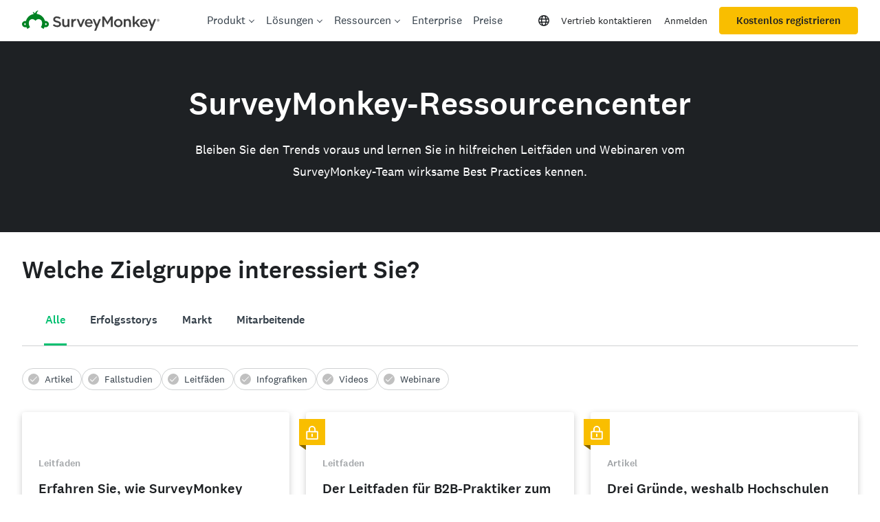

--- FILE ---
content_type: text/html; charset=utf-8
request_url: https://de.surveymonkey.com/resources/
body_size: 106357
content:

    <!DOCTYPE html>
    <html lang="de">
        <head>
            <meta charSet="utf-8" />
            <meta name="viewport" content="width=device-width, initial-scale=1" />
            <meta data-rh="true" name="description" content="SurveyMonkey liefert Unternehmen rund um die Welt Umfragedaten von Menschen für Menschen. SurveyMonkey-Produkte sind für alle Anwendungsfälle und Budgets geeignet."/><meta data-rh="true" name="keywords" content="Fragebögen, Online Umfrage, Umfragen online, Online Fragebogen, kostenlose Umfrage, Fragenbogen kostenlos, Online Umfrage Tool, Befragungsbogen, Online Befragung, gratis Umfrage, Meinungsumfragen, Umfrage zur Mitarbeiterzufriedenheit, Kundenzufriedenheit, Marktforschung, benutzerfreundliche Umfrage, benutzerdefinierte Umfragen"/><meta data-rh="true" name="robots" content="index, follow"/><meta data-rh="true" name="twitter:card" content="summary_large_image"/><meta data-rh="true" name="twitter:site" content="@SurveyMonkey"/><meta data-rh="true" name="twitter:title" content="Ressourcen | SurveyMonkey"/><meta data-rh="true" name="twitter:image" content="https://prod.smassets.net/assets/content/sm/surveymonkey-blog.png"/><meta data-rh="true" name="twitter:description" content="SurveyMonkey liefert Unternehmen rund um die Welt Umfragedaten von Menschen für Menschen. SurveyMonkey-Produkte sind für alle Anwendungsfälle und Budgets geeignet."/><meta data-rh="true" property="og:title" content="Ressourcen | SurveyMonkey"/><meta data-rh="true" property="og:type" content="website"/><meta data-rh="true" property="og:url" content="https://de.surveymonkey.com/resources/"/><meta data-rh="true" property="og:image" content="https://prod.smassets.net/assets/content/sm/surveymonkey-blog.png"/><meta data-rh="true" property="og:description" content="SurveyMonkey liefert Unternehmen rund um die Welt Umfragedaten von Menschen für Menschen. SurveyMonkey-Produkte sind für alle Anwendungsfälle und Budgets geeignet."/><meta data-rh="true" property="og:site_name" content="SurveyMonkey"/><meta data-rh="true" name="theme-color" content="#00bf6f"/>
            <title data-rh="true">Ressourcen | SurveyMonkey</title>
            <link data-rh="true" rel="canonical" href="https://de.surveymonkey.com/resources/"/><link data-rh="true" href="https://www.surveymonkey.com/feed/" rel="alternate" title="SurveyMonkey Feed" type="application/rss+xml"/><link data-rh="true" rel="icon" type="image/svg+xml" href="https://prod.smassets.net/assets/static/images/surveymonkey/favicon.svg" color="#00bf6f"/><link data-rh="true" rel="icon" href="https://prod.smassets.net/assets/static/images/surveymonkey/favicon-48.png"/><link data-rh="true" rel="apple-touch-icon" href="https://prod.smassets.net/assets/static/images/surveymonkey/favicon-180.png"/><link data-rh="true" rel="manifest" href="https://prod.smassets.net/assets/static/images/surveymonkey/manifest.webmanifest"/>
            <script data-rh="true" type="application/ld+json">{"@context":"https://schema.org","@type":"Organization","@id":"https://www.surveymonkey.com/#organization","name":"SurveyMonkey","url":"https://www.surveymonkey.com/","logo":"https://prod.smassets.net/assets/static/images/surveymonkey/surveymonkey-seo-logo.png","foundingDate":"1999","description":"Surveymonkey is an online surveys and forms platform that allows users and organisations to customize, analyze and distribute surveys with ease.","sameAs":["https://en.wikipedia.org/wiki/SurveyMonkey","https://www.facebook.com/surveymonkey/","https://x.com/surveymonkey","https://www.instagram.com/surveymonkey/","https://www.youtube.com/surveymonkey","https://www.linkedin.com/company/surveymonkey","https://www.wikidata.org/wiki/Q162852"],"alternateName":["surveymonkey","survey monkey","Surveymonkey","Survey Monkey","SVMK, Inc.","Momentive"],"contactPoint":[{"@type":"ContactPoint","url":"https://www.surveymonkey.com/mp/contact-sales/","contactType":"Sales"},{"@type":"ContactPoint","url":"https://help.surveymonkey.com/en/contact/","contactType":"Customer Support"}]}</script>
            <link rel="stylesheet" href="https://prod.smassets.net/assets/website/2.338.4/shared.css" />
            <link rel="stylesheet" href="https://prod.smassets.net/assets/website/2.338.4/resources.css" />
            <style type="text/css" id="ssr-global-styles">@font-face { src: url(https://prod.smassets.net/assets/static/fonts/national2/light.woff) format('woff'); font-family: 'National 2'; font-weight: 300; font-display: swap; src: url(https://prod.smassets.net/assets/static/fonts/national2/light.woff2) format('woff2');}@font-face { src: url(https://prod.smassets.net/assets/static/fonts/national2/regular.woff) format('woff'); font-family: 'National 2'; font-weight: 400; font-display: swap; src: url(https://prod.smassets.net/assets/static/fonts/national2/regular.woff2) format('woff2');}@font-face { src: url(https://prod.smassets.net/assets/static/fonts/national2/medium.woff) format('woff'); font-family: 'National 2'; font-weight: 500; font-display: swap; src: url(https://prod.smassets.net/assets/static/fonts/national2/medium.woff2) format('woff2');}html { scroll-behavior: smooth;}* { box-sizing: border-box;}blockquote, figure { margin: 0;}body { color: #1E2124; margin: 0; padding: 0; overflow: -moz-scrollbars-none; font-size: 16px; font-family: 'National 2', 'Helvetica Neue', Helvetica, Arial, 'Hiragino Sans', 'Hiragino Kaku Gothic Pro', '游ゴシック', '游ゴシック体', YuGothic, 'Yu Gothic', 'ＭＳ ゴシック', 'MS Gothic', sans-serif; -webkit-font-smoothing: antialiased;}div[class^="sm-"] h1, div[class^="sm-"] h2, div[class^="sm-"] h3, div[class^="sm-"] h4, div[class^="sm-"] h5, div[class^="sm-"] h6 { margin: 0; font-family: 'National 2', 'Helvetica Neue', Helvetica, Arial, 'Hiragino Sans', 'Hiragino Kaku Gothic Pro', '游ゴシック', '游ゴシック体', YuGothic, 'Yu Gothic', 'ＭＳ ゴシック', 'MS Gothic', sans-serif; font-weight: 500;}div[class^="sm-"] li, p[class*="sm-"] { font-family: 'National 2', 'Helvetica Neue', Helvetica, Arial, 'Hiragino Sans', 'Hiragino Kaku Gothic Pro', '游ゴシック', '游ゴシック体', YuGothic, 'Yu Gothic', 'ＭＳ ゴシック', 'MS Gothic', sans-serif;}img { max-width: 100%;}:target { scroll-margin-top: 62px;}@media only screen and (min-width: 992px) { :target { scroll-margin-top: 84px; }}ol, ul { margin-top: 0; margin-bottom: 0;}.noneMarginBottom { margin-bottom: 0;}.xsMarginBottom { margin-bottom: 8px;}@media only screen and (min-width: 768px) { .xsMarginBottom { margin-bottom: 8px; }}@media only screen and (min-width: 992px) { .xsMarginBottom { margin-bottom: 8px; }}.smMarginBottom { margin-bottom: 16px;}@media only screen and (min-width: 768px) { .smMarginBottom { margin-bottom: 16px; }}@media only screen and (min-width: 992px) { .smMarginBottom { margin-bottom: 16px; }}.mdMarginBottom { margin-bottom: 16px;}@media only screen and (min-width: 768px) { .mdMarginBottom { margin-bottom: 24px; }}@media only screen and (min-width: 992px) { .mdMarginBottom { margin-bottom: 32px; }}.lgMarginBottom { margin-bottom: 32px;}@media only screen and (min-width: 768px) { .lgMarginBottom { margin-bottom: 48px; }}@media only screen and (min-width: 992px) { .lgMarginBottom { margin-bottom: 64px; }}.xlMarginBottom { margin-bottom: 32px;}@media only screen and (min-width: 768px) { .xlMarginBottom { margin-bottom: 64px; }}@media only screen and (min-width: 992px) { .xlMarginBottom { margin-bottom: 96px; }}.jbMarginBottom { margin-bottom: 64px;}@media only screen and (min-width: 768px) { .jbMarginBottom { margin-bottom: 96px; }}@media only screen and (min-width: 992px) { .jbMarginBottom { margin-bottom: 128px; }}.noneMarginTop { margin-top: 0;}.xsMarginTop { margin-top: 8px;}@media only screen and (min-width: 768px) { .xsMarginTop { margin-top: 8px; }}@media only screen and (min-width: 992px) { .xsMarginTop { margin-top: 8px; }}.smMarginTop { margin-top: 16px;}@media only screen and (min-width: 768px) { .smMarginTop { margin-top: 16px; }}@media only screen and (min-width: 992px) { .smMarginTop { margin-top: 16px; }}.mdMarginTop { margin-top: 16px;}@media only screen and (min-width: 768px) { .mdMarginTop { margin-top: 24px; }}@media only screen and (min-width: 992px) { .mdMarginTop { margin-top: 32px; }}.lgMarginTop { margin-top: 32px;}@media only screen and (min-width: 768px) { .lgMarginTop { margin-top: 48px; }}@media only screen and (min-width: 992px) { .lgMarginTop { margin-top: 64px; }}.xlMarginTop { margin-top: 32px;}@media only screen and (min-width: 768px) { .xlMarginTop { margin-top: 64px; }}@media only screen and (min-width: 992px) { .xlMarginTop { margin-top: 96px; }}.jbMarginTop { margin-top: 64px;}@media only screen and (min-width: 768px) { .jbMarginTop { margin-top: 96px; }}@media only screen and (min-width: 992px) { .jbMarginTop { margin-top: 128px; }}.nonePaddingBottom { padding-bottom: 0;}.xsPaddingBottom { padding-bottom: 8px;}@media only screen and (min-width: 768px) { .xsPaddingBottom { padding-bottom: 8px; }}@media only screen and (min-width: 992px) { .xsPaddingBottom { padding-bottom: 8px; }}.smPaddingBottom { padding-bottom: 16px;}@media only screen and (min-width: 768px) { .smPaddingBottom { padding-bottom: 16px; }}@media only screen and (min-width: 992px) { .smPaddingBottom { padding-bottom: 16px; }}.mdPaddingBottom { padding-bottom: 16px;}@media only screen and (min-width: 768px) { .mdPaddingBottom { padding-bottom: 24px; }}@media only screen and (min-width: 992px) { .mdPaddingBottom { padding-bottom: 32px; }}.lgPaddingBottom { padding-bottom: 32px;}@media only screen and (min-width: 768px) { .lgPaddingBottom { padding-bottom: 48px; }}@media only screen and (min-width: 992px) { .lgPaddingBottom { padding-bottom: 64px; }}.xlPaddingBottom { padding-bottom: 32px;}@media only screen and (min-width: 768px) { .xlPaddingBottom { padding-bottom: 64px; }}@media only screen and (min-width: 992px) { .xlPaddingBottom { padding-bottom: 96px; }}.jbPaddingBottom { padding-bottom: 64px;}@media only screen and (min-width: 768px) { .jbPaddingBottom { padding-bottom: 96px; }}@media only screen and (min-width: 992px) { .jbPaddingBottom { padding-bottom: 128px; }}.nonePaddingTop { padding-top: 0;}.xsPaddingTop { padding-top: 8px;}@media only screen and (min-width: 768px) { .xsPaddingTop { padding-top: 8px; }}@media only screen and (min-width: 992px) { .xsPaddingTop { padding-top: 8px; }}.smPaddingTop { padding-top: 16px;}@media only screen and (min-width: 768px) { .smPaddingTop { padding-top: 16px; }}@media only screen and (min-width: 992px) { .smPaddingTop { padding-top: 16px; }}.mdPaddingTop { padding-top: 16px;}@media only screen and (min-width: 768px) { .mdPaddingTop { padding-top: 24px; }}@media only screen and (min-width: 992px) { .mdPaddingTop { padding-top: 32px; }}.lgPaddingTop { padding-top: 32px;}@media only screen and (min-width: 768px) { .lgPaddingTop { padding-top: 48px; }}@media only screen and (min-width: 992px) { .lgPaddingTop { padding-top: 64px; }}.xlPaddingTop { padding-top: 32px;}@media only screen and (min-width: 768px) { .xlPaddingTop { padding-top: 64px; }}@media only screen and (min-width: 992px) { .xlPaddingTop { padding-top: 96px; }}.jbPaddingTop { padding-top: 64px;}@media only screen and (min-width: 768px) { .jbPaddingTop { padding-top: 96px; }}@media only screen and (min-width: 992px) { .jbPaddingTop { padding-top: 128px; }}.xsGap { margin-right: 8px;}.smGap { margin-right: 16px;}.mdGap { margin-right: 32px;}.lgGap { margin-right: 64px;}.xlGap { margin-right: 96px;}.jbGap { margin-right: 128px;}</style>
            <style type="text/css" id="ssr-page-styles">.sm-mdsGridPlusContainer-0-2-1552 { width: 100%; margin: 0; display: flex; padding: 0; box-sizing: border-box; list-style: none; margin-left: auto; margin-right: auto; flex-direction: column;}@media (min-width: 0px) { .sm-mdsGridPlusContainer-0-2-1552 { max-width: none; }}@media (min-width: 576px) { .sm-mdsGridPlusContainer-0-2-1552 { }}@media (min-width: 768px) { .sm-mdsGridPlusContainer-0-2-1552 { }}@media (min-width: 992px) { .sm-mdsGridPlusContainer-0-2-1552 { }}@media (min-width: 1200px) { .sm-mdsGridPlusContainer-0-2-1552 { }} .sm-mdsGridPlus-0-2-1553 { display: flex; flex-wrap: wrap; box-sizing: border-box; flex-direction: row; }@media (min-width: 0px) { .sm-mdsGridPlus-0-2-1553 { }}@media (min-width: 576px) { .sm-mdsGridPlus-0-2-1553 { }}@media (min-width: 768px) { .sm-mdsGridPlus-0-2-1553 { }}@media (min-width: 992px) { .sm-mdsGridPlus-0-2-1553 { }}@media (min-width: 1200px) { .sm-mdsGridPlus-0-2-1553 { }} .sm-mdsGridPlusContainer-d5-0-2-1554 { }@media (min-width: 0px) { .sm-mdsGridPlusContainer-d5-0-2-1554 { padding-left: 16px; padding-right: 16px; }}@media (min-width: 576px) { .sm-mdsGridPlusContainer-d5-0-2-1554 { padding-left: 32px; padding-right: 32px; }}@media (min-width: 768px) { .sm-mdsGridPlusContainer-d5-0-2-1554 { padding-left: 32px; padding-right: 32px; }}@media (min-width: 992px) { .sm-mdsGridPlusContainer-d5-0-2-1554 { padding-left: 32px; padding-right: 32px; }}@media (min-width: 1200px) { .sm-mdsGridPlusContainer-d5-0-2-1554 { max-width: 1400px; padding-left: 32px; padding-right: 32px; }} .sm-mdsGridPlus-d11-0-2-1555 { }@media (min-width: 0px) { .sm-mdsGridPlus-d11-0-2-1555 { margin-left: -8px; margin-right: -8px; }}@media (min-width: 576px) { .sm-mdsGridPlus-d11-0-2-1555 { margin-left: -12px; margin-right: -12px; }}@media (min-width: 768px) { .sm-mdsGridPlus-d11-0-2-1555 { margin-left: -12px; margin-right: -12px; }}@media (min-width: 992px) { .sm-mdsGridPlus-d11-0-2-1555 { margin-left: -12px; margin-right: -12px; }}@media (min-width: 1200px) { .sm-mdsGridPlus-d11-0-2-1555 { margin-left: -12px; margin-right: -12px; }} .sm-mdsGridPlusContainer-d17-0-2-1686 { }@media (min-width: 0px) { .sm-mdsGridPlusContainer-d17-0-2-1686 { }}@media (min-width: 576px) { .sm-mdsGridPlusContainer-d17-0-2-1686 { }}@media (min-width: 768px) { .sm-mdsGridPlusContainer-d17-0-2-1686 { }}@media (min-width: 992px) { .sm-mdsGridPlusContainer-d17-0-2-1686 { }}@media (min-width: 1200px) { .sm-mdsGridPlusContainer-d17-0-2-1686 { max-width: 1400px; }} .sm-mdsGridPlus-d23-0-2-1687 { }@media (min-width: 0px) { .sm-mdsGridPlus-d23-0-2-1687 { }}@media (min-width: 576px) { .sm-mdsGridPlus-d23-0-2-1687 { }}@media (min-width: 768px) { .sm-mdsGridPlus-d23-0-2-1687 { }}@media (min-width: 992px) { .sm-mdsGridPlus-d23-0-2-1687 { }}@media (min-width: 1200px) { .sm-mdsGridPlus-d23-0-2-1687 { }} .sm-addFlex-0-2-1550 { } .sm-addFlex-d0-0-2-1551 { } .sm-addFlex-d1-0-2-1685 { display: flex; justify-content: center; } .sm-mdsGridPlusItem-0-2-1558 { flex-grow: 1; max-width: 100%; box-sizing: border-box; flex-basis: 0; }@media (min-width: 0px) { .sm-mdsGridPlusItem-0-2-1558 { }}@media (min-width: 576px) { .sm-mdsGridPlusItem-0-2-1558 { }}@media (min-width: 768px) { .sm-mdsGridPlusItem-0-2-1558 { }}@media (min-width: 992px) { .sm-mdsGridPlusItem-0-2-1558 { }}@media (min-width: 1200px) { .sm-mdsGridPlusItem-0-2-1558 { }} .sm-mdsGridPlusItem-d0-0-2-1559 { }@media (min-width: 0px) { .sm-mdsGridPlusItem-d0-0-2-1559 { padding-left: 8px; padding-right: 8px; }}@media (min-width: 576px) { .sm-mdsGridPlusItem-d0-0-2-1559 { flex: 0 0 8.333333333333332%; max-width: 8.333333333333332%; padding-left: 12px; padding-right: 12px; }}@media (min-width: 768px) { .sm-mdsGridPlusItem-d0-0-2-1559 { padding-left: 12px; padding-right: 12px; }}@media (min-width: 992px) { .sm-mdsGridPlusItem-d0-0-2-1559 { padding-left: 12px; padding-right: 12px; }}@media (min-width: 1200px) { .sm-mdsGridPlusItem-d0-0-2-1559 { flex: 0 0 16.666666666666664%; max-width: 16.666666666666664%; padding-left: 12px; padding-right: 12px; }} .sm-mdsGridPlusItem-d6-0-2-1561 { }@media (min-width: 0px) { .sm-mdsGridPlusItem-d6-0-2-1561 { flex: 0 0 100%; max-width: 100%; padding-left: 8px; padding-right: 8px; }}@media (min-width: 576px) { .sm-mdsGridPlusItem-d6-0-2-1561 { flex: 0 0 83.33333333333334%; max-width: 83.33333333333334%; padding-left: 12px; padding-right: 12px; }}@media (min-width: 768px) { .sm-mdsGridPlusItem-d6-0-2-1561 { padding-left: 12px; padding-right: 12px; }}@media (min-width: 992px) { .sm-mdsGridPlusItem-d6-0-2-1561 { padding-left: 12px; padding-right: 12px; }}@media (min-width: 1200px) { .sm-mdsGridPlusItem-d6-0-2-1561 { flex: 0 0 66.66666666666666%; max-width: 66.66666666666666%; padding-left: 12px; padding-right: 12px; }} .sm-mdsGridPlusItem-d12-0-2-1689 { }@media (min-width: 0px) { .sm-mdsGridPlusItem-d12-0-2-1689 { }}@media (min-width: 576px) { .sm-mdsGridPlusItem-d12-0-2-1689 { }}@media (min-width: 768px) { .sm-mdsGridPlusItem-d12-0-2-1689 { flex: 0 0 25%; max-width: 25%; }}@media (min-width: 992px) { .sm-mdsGridPlusItem-d12-0-2-1689 { }}@media (min-width: 1200px) { .sm-mdsGridPlusItem-d12-0-2-1689 { }} .sm-addFlex-0-2-1556 { } .sm-addFlex-d0-0-2-1557 { } .sm-addFlex-d1-0-2-1560 { display: flex; flex-direction: column; justify-content: center; } .sm-addFlex-d2-0-2-1688 { } .sm-linkButton-0-2-645 { } .sm-linkButton-d0-0-2-646 { color: #73747A !important; border: 1px solid transparent; cursor: pointer; height: 30px; display: inline-flex; padding: 0 12px; position: relative; font-size: 13px; box-shadow: none; transition: color 0.4s, border-color 0.4s, background-color 0.4s; align-items: center; font-family: 'National 2', 'Helvetica Neue', Helvetica, Arial, 'Hiragino Sans', 'Hiragino Kaku Gothic Pro', '游ゴシック', '游ゴシック体', YuGothic, 'Yu Gothic', 'ＭＳ ゴシック', 'MS Gothic', sans-serif; font-weight: 500; border-color: #73747A; border-radius: 4px; justify-content: center; text-decoration: none !important; background-color: rgba(0, 0, 0, 0); } .sm-linkButton-d0-0-2-646[disabled] { opacity: 0.4; pointer-events: none; } .sm-linkButton-d0-0-2-646:hover, .sm-linkButton-d0-0-2-646:focus { transition: none; text-decoration: none; background-color: rgba(0, 0, 0, .12); } .sm-linkButton-d0-0-2-646:active { outline: none; transition: none; border-color: #73747A; } .sm-linkButton-d1-0-2-794 { color: #1E2124 !important; border: 1px solid transparent; cursor: pointer; height: 40px; display: inline-flex; padding: 0 24px; position: relative; font-size: 15px; box-shadow: none; transition: color 0.4s, border-color 0.4s, background-color 0.4s; align-items: center; font-family: 'National 2', 'Helvetica Neue', Helvetica, Arial, 'Hiragino Sans', 'Hiragino Kaku Gothic Pro', '游ゴシック', '游ゴシック体', YuGothic, 'Yu Gothic', 'ＭＳ ゴシック', 'MS Gothic', sans-serif; font-weight: 500; border-color: #F9BE00; border-radius: 4px; justify-content: center; text-decoration: none !important; background-color: #F9BE00; } .sm-linkButton-d1-0-2-794[disabled] { opacity: 0.4; pointer-events: none; } .sm-linkButton-d1-0-2-794:hover, .sm-linkButton-d1-0-2-794:focus { transition: none; border-color: #ffc713; text-decoration: none; background-color: #ffc713; } .sm-linkButton-d1-0-2-794:active { outline: none; transition: none; border-color: #F9BE00; background-color: #F9BE00; } .sm-linkButton-d2-0-2-1396 { color: #73747A !important; border: 1px solid transparent; cursor: pointer; height: 30px; display: inline-flex; padding: 0 12px; position: relative; font-size: 13px; box-shadow: none; transition: color 0.4s, border-color 0.4s, background-color 0.4s; align-items: center; font-family: 'National 2', 'Helvetica Neue', Helvetica, Arial, 'Hiragino Sans', 'Hiragino Kaku Gothic Pro', '游ゴシック', '游ゴシック体', YuGothic, 'Yu Gothic', 'ＭＳ ゴシック', 'MS Gothic', sans-serif; font-weight: 500; border-color: #73747A; border-radius: 4px; justify-content: center; text-decoration: none !important; background-color: rgba(0, 0, 0, 0); } .sm-linkButton-d2-0-2-1396[disabled] { opacity: 0.4; pointer-events: none; } .sm-linkButton-d2-0-2-1396:hover, .sm-linkButton-d2-0-2-1396:focus { transition: none; text-decoration: none; background-color: rgba(0, 0, 0, .12); } .sm-linkButton-d2-0-2-1396:active { outline: none; transition: none; border-color: #73747A; } .sm-heading-0-2-1562 { } .sm-headingGradient-0-2-1563 { } .sm-headingSize-0-2-1564 { } .sm-headingWithLink-0-2-1565 { } .sm-headingWithLink-0-2-1565 a { color: #007FAA; text-decoration: none; text-decoration-color: #007FAA; } .sm-headingWithLink-0-2-1565 a:hover { text-decoration: underline; } .sm-heading-d0-0-2-1566 { color: #FFFFFF; text-align: center; } .sm-headingGradient-d1-0-2-1567 { color: transparent; background-clip: text; background-image: linear-gradient(45deg, #FFFFFF, undefined); } .sm-headingSize-d2-0-2-1568 { } .sm-headingSize-d2-0-2-1568 h1 { font-size: 32px; font-weight: 500; line-height: 40px; letter-spacing: normal; }@media only screen and (min-width: 768px) { .sm-headingSize-d2-0-2-1568 h1 { font-size: 38px; font-weight: 500; line-height: 42px; letter-spacing: normal; }}@media only screen and (min-width: 992px) { .sm-headingSize-d2-0-2-1568 h1 { font-size: 48px; font-weight: 500; line-height: 54px; letter-spacing: normal; }} .sm-heading-d3-0-2-1580 { color: #1E2124; text-align: left; } .sm-headingGradient-d4-0-2-1581 { color: transparent; background-clip: text; background-image: linear-gradient(45deg, #1E2124, undefined); } .sm-headingSize-d5-0-2-1582 { } .sm-headingSize-d5-0-2-1582 h4 { font-size: 24px; font-weight: 500; line-height: 32px; letter-spacing: normal; }@media only screen and (min-width: 768px) { .sm-headingSize-d5-0-2-1582 h4 { font-size: 26px; font-weight: 500; line-height: 36px; letter-spacing: normal; }}@media only screen and (min-width: 992px) { .sm-headingSize-d5-0-2-1582 h4 { font-size: 36px; font-weight: 500; line-height: 46px; letter-spacing: normal; }} .sm-responsiveTypography-0-2-97 { }@media only screen and (min-width: 768px) { .sm-responsiveTypography-0-2-97 { }}@media only screen and (min-width: 992px) { .sm-responsiveTypography-0-2-97 { }} .sm-responsiveTypography-d0-0-2-98 { font-size: 16px; font-weight: 400; letter-spacing: normal; line-height: 28px; }@media only screen and (min-width: 768px) { .sm-responsiveTypography-d0-0-2-98 { font-size: 16px; font-weight: 400; letter-spacing: normal; line-height: 28px; }}@media only screen and (min-width: 992px) { .sm-responsiveTypography-d0-0-2-98 { font-size: 18px; font-weight: 400; letter-spacing: normal; line-height: 32px; }} .sm-responsiveTypography-d3-0-2-105 { font-size: 16px; font-weight: 400; letter-spacing: normal; line-height: 28px; }@media only screen and (min-width: 768px) { .sm-responsiveTypography-d3-0-2-105 { font-size: 16px; font-weight: 400; letter-spacing: normal; line-height: 28px; }}@media only screen and (min-width: 992px) { .sm-responsiveTypography-d3-0-2-105 { font-size: 18px; font-weight: 400; letter-spacing: normal; line-height: 32px; }} .sm-responsiveTypography-d6-0-2-787 { font-size: 16px; font-weight: 400; letter-spacing: normal; line-height: 28px; }@media only screen and (min-width: 768px) { .sm-responsiveTypography-d6-0-2-787 { font-size: 16px; font-weight: 400; letter-spacing: normal; line-height: 28px; }}@media only screen and (min-width: 992px) { .sm-responsiveTypography-d6-0-2-787 { font-size: 18px; font-weight: 400; letter-spacing: normal; line-height: 32px; }} .sm-responsiveTypography-d9-0-2-791 { font-size: 16px; font-weight: 400; letter-spacing: normal; line-height: 28px; }@media only screen and (min-width: 768px) { .sm-responsiveTypography-d9-0-2-791 { font-size: 16px; font-weight: 400; letter-spacing: normal; line-height: 28px; }}@media only screen and (min-width: 992px) { .sm-responsiveTypography-d9-0-2-791 { font-size: 18px; font-weight: 400; letter-spacing: normal; line-height: 32px; }} .sm-responsiveTypography-d12-0-2-1410 { font-size: 16px; font-weight: 400; letter-spacing: normal; line-height: 28px; }@media only screen and (min-width: 768px) { .sm-responsiveTypography-d12-0-2-1410 { font-size: 16px; font-weight: 400; letter-spacing: normal; line-height: 28px; }}@media only screen and (min-width: 992px) { .sm-responsiveTypography-d12-0-2-1410 { font-size: 18px; font-weight: 400; letter-spacing: normal; line-height: 32px; }} .sm-responsiveTypography-d15-0-2-1420 { font-size: 16px; font-weight: 400; letter-spacing: normal; line-height: 28px; }@media only screen and (min-width: 768px) { .sm-responsiveTypography-d15-0-2-1420 { font-size: 16px; font-weight: 400; letter-spacing: normal; line-height: 28px; }}@media only screen and (min-width: 992px) { .sm-responsiveTypography-d15-0-2-1420 { font-size: 18px; font-weight: 400; letter-spacing: normal; line-height: 32px; }} .sm-responsiveTypography-d18-0-2-1534 { font-size: 16px; font-weight: 400; letter-spacing: normal; line-height: 28px; }@media only screen and (min-width: 768px) { .sm-responsiveTypography-d18-0-2-1534 { font-size: 16px; font-weight: 400; letter-spacing: normal; line-height: 28px; }}@media only screen and (min-width: 992px) { .sm-responsiveTypography-d18-0-2-1534 { font-size: 18px; font-weight: 400; letter-spacing: normal; line-height: 32px; }} .sm-responsiveTypography-d21-0-2-1538 { font-size: 16px; font-weight: 400; letter-spacing: normal; line-height: 28px; }@media only screen and (min-width: 768px) { .sm-responsiveTypography-d21-0-2-1538 { font-size: 16px; font-weight: 400; letter-spacing: normal; line-height: 28px; }}@media only screen and (min-width: 992px) { .sm-responsiveTypography-d21-0-2-1538 { font-size: 18px; font-weight: 400; letter-spacing: normal; line-height: 32px; }} .sm-responsiveTypography-d24-0-2-1577 { font-size: 16px; font-weight: 400; letter-spacing: normal; line-height: 28px; }@media only screen and (min-width: 768px) { .sm-responsiveTypography-d24-0-2-1577 { font-size: 16px; font-weight: 400; letter-spacing: normal; line-height: 28px; }}@media only screen and (min-width: 992px) { .sm-responsiveTypography-d24-0-2-1577 { font-size: 18px; font-weight: 400; letter-spacing: normal; line-height: 32px; }} .sm-responsiveTypography-d27-0-2-1596 { font-size: 16px; font-weight: 500; letter-spacing: normal; line-height: 20px; }@media only screen and (min-width: 768px) { .sm-responsiveTypography-d27-0-2-1596 { font-size: 16px; font-weight: 500; letter-spacing: normal; line-height: 20px; }}@media only screen and (min-width: 992px) { .sm-responsiveTypography-d27-0-2-1596 { font-size: 16px; font-weight: 500; letter-spacing: normal; line-height: 20px; }} .sm-responsiveTypography-d30-0-2-1603 { font-size: 16px; font-weight: 500; letter-spacing: normal; line-height: 20px; }@media only screen and (min-width: 768px) { .sm-responsiveTypography-d30-0-2-1603 { font-size: 16px; font-weight: 500; letter-spacing: normal; line-height: 20px; }}@media only screen and (min-width: 992px) { .sm-responsiveTypography-d30-0-2-1603 { font-size: 16px; font-weight: 500; letter-spacing: normal; line-height: 20px; }} .sm-responsiveTypography-d33-0-2-1610 { font-size: 16px; font-weight: 500; letter-spacing: normal; line-height: 20px; }@media only screen and (min-width: 768px) { .sm-responsiveTypography-d33-0-2-1610 { font-size: 16px; font-weight: 500; letter-spacing: normal; line-height: 20px; }}@media only screen and (min-width: 992px) { .sm-responsiveTypography-d33-0-2-1610 { font-size: 16px; font-weight: 500; letter-spacing: normal; line-height: 20px; }} .sm-responsiveTypography-d36-0-2-1617 { font-size: 16px; font-weight: 500; letter-spacing: normal; line-height: 20px; }@media only screen and (min-width: 768px) { .sm-responsiveTypography-d36-0-2-1617 { font-size: 16px; font-weight: 500; letter-spacing: normal; line-height: 20px; }}@media only screen and (min-width: 992px) { .sm-responsiveTypography-d36-0-2-1617 { font-size: 16px; font-weight: 500; letter-spacing: normal; line-height: 20px; }} .sm-background-0-2-1569 { }@media only screen and (min-width: 768px) { .sm-background-0-2-1569 { }}@media only screen and (min-width: 1200px) { .sm-background-0-2-1569 { }} .sm-dropCap-0-2-1570 { } .sm-paragraph-0-2-1571 { } .sm-linkColor-0-2-1572 { } .sm-background-d0-0-2-1573 { background-color: ; padding: ; }@media only screen and (min-width: 768px) { .sm-background-d0-0-2-1573 { padding: ; }}@media only screen and (min-width: 1200px) { .sm-background-d0-0-2-1573 { padding: ; }} .sm-dropCap-d3-0-2-1574 { } .sm-paragraph-d4-0-2-1575 { color: #FFFFFF; margin: 0; text-align: center; } .sm-paragraph-d4-0-2-1575 a { color: #007FAA; text-decoration: none; text-decoration-color: #007FAA; } .sm-paragraph-d4-0-2-1575 a:hover { text-decoration: underline; } .sm-linkColor-d5-0-2-1576 { } .sm-background-d6-0-2-1592 { background-color: ; padding: ; }@media only screen and (min-width: 768px) { .sm-background-d6-0-2-1592 { padding: ; }}@media only screen and (min-width: 1200px) { .sm-background-d6-0-2-1592 { padding: ; }} .sm-dropCap-d9-0-2-1593 { } .sm-paragraph-d10-0-2-1594 { margin: 8px 0; text-align: left; } .sm-paragraph-d10-0-2-1594 a { color: #007FAA; text-decoration: none; text-decoration-color: #007FAA; } .sm-paragraph-d10-0-2-1594 a:hover { text-decoration: underline; } .sm-linkColor-d11-0-2-1595 { } .sm-background-d12-0-2-1599 { background-color: ; padding: ; }@media only screen and (min-width: 768px) { .sm-background-d12-0-2-1599 { padding: ; }}@media only screen and (min-width: 1200px) { .sm-background-d12-0-2-1599 { padding: ; }} .sm-dropCap-d15-0-2-1600 { } .sm-paragraph-d16-0-2-1601 { margin: 8px 0; text-align: left; } .sm-paragraph-d16-0-2-1601 a { color: #007FAA; text-decoration: none; text-decoration-color: #007FAA; } .sm-paragraph-d16-0-2-1601 a:hover { text-decoration: underline; } .sm-linkColor-d17-0-2-1602 { } .sm-background-d18-0-2-1606 { background-color: ; padding: ; }@media only screen and (min-width: 768px) { .sm-background-d18-0-2-1606 { padding: ; }}@media only screen and (min-width: 1200px) { .sm-background-d18-0-2-1606 { padding: ; }} .sm-dropCap-d21-0-2-1607 { } .sm-paragraph-d22-0-2-1608 { margin: 8px 0; text-align: left; } .sm-paragraph-d22-0-2-1608 a { color: #007FAA; text-decoration: none; text-decoration-color: #007FAA; } .sm-paragraph-d22-0-2-1608 a:hover { text-decoration: underline; } .sm-linkColor-d23-0-2-1609 { } .sm-background-d24-0-2-1613 { background-color: ; padding: ; }@media only screen and (min-width: 768px) { .sm-background-d24-0-2-1613 { padding: ; }}@media only screen and (min-width: 1200px) { .sm-background-d24-0-2-1613 { padding: ; }} .sm-dropCap-d27-0-2-1614 { } .sm-paragraph-d28-0-2-1615 { margin: 8px 0; text-align: left; } .sm-paragraph-d28-0-2-1615 a { color: #007FAA; text-decoration: none; text-decoration-color: #007FAA; } .sm-paragraph-d28-0-2-1615 a:hover { text-decoration: underline; } .sm-linkColor-d29-0-2-1616 { } .sm-smLinkHover-0-2-95 { } .sm-smLinkHover-d0-0-2-96 { color: inherit; text-decoration: none; } .sm-smLinkHover-d0-0-2-96:hover, .sm-smLinkHover-d0-0-2-96:focus { color: #1E2124; cursor: pointer; text-decoration: none; text-decoration-color: #1E2124; } .sm-smLinkHover-d1-0-2-104 { color: inherit; text-decoration: none; } .sm-smLinkHover-d1-0-2-104:hover, .sm-smLinkHover-d1-0-2-104:focus { color: #1E2124; cursor: pointer; text-decoration: none; text-decoration-color: #1E2124; } .sm-smLinkHover-d2-0-2-786 { color: inherit; text-decoration: none; } .sm-smLinkHover-d2-0-2-786:hover, .sm-smLinkHover-d2-0-2-786:focus { color: #00BF6F; cursor: pointer; text-decoration: none; } .sm-smLinkHover-d3-0-2-790 { color: inherit; text-decoration: none; } .sm-smLinkHover-d3-0-2-790:hover, .sm-smLinkHover-d3-0-2-790:focus { color: #00BF6F; cursor: pointer; text-decoration: none; } .sm-smLinkHover-d4-0-2-1409 { color: inherit; text-decoration: none; } .sm-smLinkHover-d4-0-2-1409:hover, .sm-smLinkHover-d4-0-2-1409:focus { color: #1E2124; cursor: pointer; text-decoration: none; text-decoration-color: #1E2124; } .sm-smLinkHover-d5-0-2-1419 { color: inherit; text-decoration: none; } .sm-smLinkHover-d5-0-2-1419:hover, .sm-smLinkHover-d5-0-2-1419:focus { color: #1E2124; cursor: pointer; text-decoration: none; text-decoration-color: #1E2124; } .sm-smLinkHover-d6-0-2-1533 { color: inherit; text-decoration: none; } .sm-smLinkHover-d6-0-2-1533:hover, .sm-smLinkHover-d6-0-2-1533:focus { color: #00BF6F; cursor: pointer; text-decoration: none; } .sm-smLinkHover-d7-0-2-1537 { color: inherit; text-decoration: none; } .sm-smLinkHover-d7-0-2-1537:hover, .sm-smLinkHover-d7-0-2-1537:focus { color: #00BF6F; cursor: pointer; text-decoration: none; } .wrenchIcons-0-2-148 { width: 1em; height: 1em; margin: 0 auto; display: inline-block; box-sizing: border-box; text-align: center; font-family: 'National 2', National2, 'Helvetica Neue', Helvetica, Arial, 'Hiragino Sans', 'Hiragino Kaku Gothic Pro', '游ゴシック', '游ゴシック体', YuGothic, 'Yu Gothic', 'ＭＳ ゴシック', 'MS Gothic', sans-serif; vertical-align: middle; -webkit-font-smoothing: antialiased; } .wrenchIcons-d0-0-2-149 { fill: currentcolor; font-size: inherit; } .wrenchIcons-d1-0-2-153 { fill: #00BF6F; font-size: inherit; } .wrenchIcons-d2-0-2-163 { fill: currentcolor; font-size: inherit; } .wrenchIcons-d3-0-2-167 { fill: #00BF6F; font-size: inherit; } .wrenchIcons-d4-0-2-177 { fill: currentcolor; font-size: inherit; } .wrenchIcons-d5-0-2-181 { fill: #00BF6F; font-size: inherit; } .wrenchIcons-d6-0-2-191 { fill: currentcolor; font-size: inherit; } .wrenchIcons-d7-0-2-195 { fill: #00BF6F; font-size: inherit; } .wrenchIcons-d8-0-2-212 { fill: currentcolor; font-size: inherit; } .wrenchIcons-d9-0-2-216 { fill: #00BF6F; font-size: inherit; } .wrenchIcons-d10-0-2-224 { fill: currentcolor; font-size: inherit; } .wrenchIcons-d11-0-2-228 { fill: #00BF6F; font-size: inherit; } .wrenchIcons-d12-0-2-236 { fill: currentcolor; font-size: inherit; } .wrenchIcons-d13-0-2-240 { fill: #00BF6F; font-size: inherit; } .wrenchIcons-d14-0-2-248 { fill: currentcolor; font-size: inherit; } .wrenchIcons-d15-0-2-252 { fill: #00BF6F; font-size: inherit; } .wrenchIcons-d16-0-2-260 { fill: currentcolor; font-size: inherit; } .wrenchIcons-d17-0-2-264 { fill: #00BF6F; font-size: inherit; } .wrenchIcons-d18-0-2-272 { fill: currentcolor; font-size: inherit; } .wrenchIcons-d19-0-2-276 { fill: #00BF6F; font-size: inherit; } .wrenchIcons-d20-0-2-307 { fill: currentcolor; font-size: inherit; } .wrenchIcons-d21-0-2-330 { fill: currentcolor; font-size: inherit; } .wrenchIcons-d22-0-2-334 { fill: #00BF6F; font-size: inherit; } .wrenchIcons-d23-0-2-344 { fill: currentcolor; font-size: inherit; } .wrenchIcons-d24-0-2-348 { fill: #00BF6F; font-size: inherit; } .wrenchIcons-d25-0-2-358 { fill: currentcolor; font-size: inherit; } .wrenchIcons-d26-0-2-362 { fill: #00BF6F; font-size: inherit; } .wrenchIcons-d27-0-2-372 { fill: currentcolor; font-size: inherit; } .wrenchIcons-d28-0-2-376 { fill: #00BF6F; font-size: inherit; } .wrenchIcons-d29-0-2-386 { fill: currentcolor; font-size: inherit; } .wrenchIcons-d30-0-2-390 { fill: #00BF6F; font-size: inherit; } .wrenchIcons-d31-0-2-400 { fill: currentcolor; font-size: inherit; } .wrenchIcons-d32-0-2-404 { fill: #00BF6F; font-size: inherit; } .wrenchIcons-d33-0-2-414 { fill: currentcolor; font-size: inherit; } .wrenchIcons-d34-0-2-418 { fill: #00BF6F; font-size: inherit; } .wrenchIcons-d35-0-2-449 { fill: currentcolor; font-size: inherit; } .wrenchIcons-d36-0-2-481 { fill: currentcolor; font-size: inherit; } .wrenchIcons-d37-0-2-505 { fill: currentcolor; font-size: inherit; } .wrenchIcons-d38-0-2-509 { fill: #00BF6F; font-size: inherit; } .wrenchIcons-d39-0-2-519 { fill: currentcolor; font-size: inherit; } .wrenchIcons-d40-0-2-523 { fill: #00BF6F; font-size: inherit; } .wrenchIcons-d41-0-2-533 { fill: currentcolor; font-size: inherit; } .wrenchIcons-d42-0-2-537 { fill: #00BF6F; font-size: inherit; } .wrenchIcons-d43-0-2-547 { fill: currentcolor; font-size: inherit; } .wrenchIcons-d44-0-2-551 { fill: #00BF6F; font-size: inherit; } .wrenchIcons-d45-0-2-561 { fill: currentcolor; font-size: inherit; } .wrenchIcons-d46-0-2-565 { fill: #00BF6F; font-size: inherit; } .wrenchIcons-d47-0-2-575 { fill: currentcolor; font-size: inherit; } .wrenchIcons-d48-0-2-579 { fill: #00BF6F; font-size: inherit; } .wrenchIcons-d49-0-2-589 { fill: currentcolor; font-size: inherit; } .wrenchIcons-d50-0-2-593 { fill: #00BF6F; font-size: inherit; } .wrenchIcons-d51-0-2-613 { fill: currentcolor; font-size: inherit; } .wrenchIcons-d52-0-2-617 { fill: #00BF6F; font-size: inherit; } .wrenchIcons-d53-0-2-668 { fill: currentcolor; font-size: 16px; } .wrenchIcons-d54-0-2-713 { fill: currentcolor; font-size: 14px; } .wrenchIcons-d55-0-2-857 { fill: currentcolor; font-size: inherit; } .wrenchIcons-d56-0-2-882 { fill: currentcolor; font-size: inherit; } .wrenchIcons-d57-0-2-886 { fill: #00BF6F; font-size: inherit; } .wrenchIcons-d58-0-2-896 { fill: currentcolor; font-size: inherit; } .wrenchIcons-d59-0-2-900 { fill: #00BF6F; font-size: inherit; } .wrenchIcons-d60-0-2-910 { fill: currentcolor; font-size: inherit; } .wrenchIcons-d61-0-2-914 { fill: #00BF6F; font-size: inherit; } .wrenchIcons-d62-0-2-924 { fill: currentcolor; font-size: inherit; } .wrenchIcons-d63-0-2-928 { fill: #00BF6F; font-size: inherit; } .wrenchIcons-d64-0-2-945 { fill: currentcolor; font-size: inherit; } .wrenchIcons-d65-0-2-949 { fill: #00BF6F; font-size: inherit; } .wrenchIcons-d66-0-2-957 { fill: currentcolor; font-size: inherit; } .wrenchIcons-d67-0-2-961 { fill: #00BF6F; font-size: inherit; } .wrenchIcons-d68-0-2-969 { fill: currentcolor; font-size: inherit; } .wrenchIcons-d69-0-2-973 { fill: #00BF6F; font-size: inherit; } .wrenchIcons-d70-0-2-981 { fill: currentcolor; font-size: inherit; } .wrenchIcons-d71-0-2-985 { fill: #00BF6F; font-size: inherit; } .wrenchIcons-d72-0-2-993 { fill: currentcolor; font-size: inherit; } .wrenchIcons-d73-0-2-997 { fill: #00BF6F; font-size: inherit; } .wrenchIcons-d74-0-2-1005 { fill: currentcolor; font-size: inherit; } .wrenchIcons-d75-0-2-1009 { fill: #00BF6F; font-size: inherit; } .wrenchIcons-d76-0-2-1040 { fill: currentcolor; font-size: inherit; } .wrenchIcons-d77-0-2-1053 { fill: currentcolor; font-size: inherit; } .wrenchIcons-d78-0-2-1078 { fill: currentcolor; font-size: inherit; } .wrenchIcons-d79-0-2-1082 { fill: #00BF6F; font-size: inherit; } .wrenchIcons-d80-0-2-1092 { fill: currentcolor; font-size: inherit; } .wrenchIcons-d81-0-2-1096 { fill: #00BF6F; font-size: inherit; } .wrenchIcons-d82-0-2-1106 { fill: currentcolor; font-size: inherit; } .wrenchIcons-d83-0-2-1110 { fill: #00BF6F; font-size: inherit; } .wrenchIcons-d84-0-2-1120 { fill: currentcolor; font-size: inherit; } .wrenchIcons-d85-0-2-1124 { fill: #00BF6F; font-size: inherit; } .wrenchIcons-d86-0-2-1134 { fill: currentcolor; font-size: inherit; } .wrenchIcons-d87-0-2-1138 { fill: #00BF6F; font-size: inherit; } .wrenchIcons-d88-0-2-1148 { fill: currentcolor; font-size: inherit; } .wrenchIcons-d89-0-2-1152 { fill: #00BF6F; font-size: inherit; } .wrenchIcons-d90-0-2-1162 { fill: currentcolor; font-size: inherit; } .wrenchIcons-d91-0-2-1166 { fill: #00BF6F; font-size: inherit; } .wrenchIcons-d92-0-2-1197 { fill: currentcolor; font-size: inherit; } .wrenchIcons-d93-0-2-1229 { fill: currentcolor; font-size: inherit; } .wrenchIcons-d94-0-2-1242 { fill: currentcolor; font-size: inherit; } .wrenchIcons-d95-0-2-1268 { fill: currentcolor; font-size: inherit; } .wrenchIcons-d96-0-2-1272 { fill: #00BF6F; font-size: inherit; } .wrenchIcons-d97-0-2-1282 { fill: currentcolor; font-size: inherit; } .wrenchIcons-d98-0-2-1286 { fill: #00BF6F; font-size: inherit; } .wrenchIcons-d99-0-2-1296 { fill: currentcolor; font-size: inherit; } .wrenchIcons-d100-0-2-1300 { fill: #00BF6F; font-size: inherit; } .wrenchIcons-d101-0-2-1310 { fill: currentcolor; font-size: inherit; } .wrenchIcons-d102-0-2-1314 { fill: #00BF6F; font-size: inherit; } .wrenchIcons-d103-0-2-1324 { fill: currentcolor; font-size: inherit; } .wrenchIcons-d104-0-2-1328 { fill: #00BF6F; font-size: inherit; } .wrenchIcons-d105-0-2-1338 { fill: currentcolor; font-size: inherit; } .wrenchIcons-d106-0-2-1342 { fill: #00BF6F; font-size: inherit; } .wrenchIcons-d107-0-2-1352 { fill: currentcolor; font-size: inherit; } .wrenchIcons-d108-0-2-1356 { fill: #00BF6F; font-size: inherit; } .wrenchIcons-d109-0-2-1376 { fill: currentcolor; font-size: inherit; } .wrenchIcons-d110-0-2-1380 { fill: #00BF6F; font-size: inherit; } .wrenchIcons-d111-0-2-1433 { fill: currentcolor; font-size: 16px; } .wrenchIcons-d112-0-2-1460 { fill: currentcolor; font-size: 14px; } .wrenchIcons-d113-0-2-1626 { fill: #00BF6F; font-size: inherit; } .wrenchIcons-d114-0-2-1630 { fill: #00BF6F; font-size: inherit; } .wrenchIcons-d115-0-2-1634 { fill: #00BF6F; font-size: inherit; } .wrenchIcons-d116-0-2-1638 { fill: #00BF6F; font-size: inherit; } .wrenchIcons-d117-0-2-1642 { fill: #00BF6F; font-size: inherit; } .wrenchIcons-d118-0-2-1646 { fill: #00BF6F; font-size: inherit; } .wrenchIcons-d119-0-2-1652 { fill: currentcolor; font-size: inherit; } .wrenchIcons-d120-0-2-1655 { fill: currentcolor; font-size: inherit; } .wrenchIcons-d121-0-2-1658 { fill: currentcolor; font-size: inherit; } .wrenchIcons-d122-0-2-1661 { fill: currentcolor; font-size: inherit; } .wrenchIcons-d123-0-2-1664 { fill: currentcolor; font-size: inherit; } .wrenchIcons-d124-0-2-1671 { fill: currentcolor; font-size: inherit; } .wrenchIcons-d125-0-2-1674 { fill: currentcolor; font-size: inherit; } .wrenchIcons-d126-0-2-1677 { fill: currentcolor; font-size: inherit; } .wrenchIcons-d127-0-2-1680 { fill: currentcolor; font-size: inherit; } .wrenchIcons-d128-0-2-1713 { fill: currentcolor; font-size: 32px; } .wrenchIcons-d129-0-2-1730 { fill: currentcolor; font-size: inherit; } .wrenchIcons-d130-0-2-1772 { fill: currentcolor; font-size: inherit; } .wrenchIcons-d131-0-2-1809 { fill: currentcolor; font-size: inherit; } .wrenchIcons-d132-0-2-1843 { fill: currentcolor; font-size: inherit; } .wrenchIcons-d133-0-2-1889 { fill: currentcolor; font-size: inherit; } .wrenchIcons-d134-0-2-2087 { fill: currentcolor; font-size: inherit; } .wrenchIcons-d135-0-2-2091 { fill: currentcolor; font-size: inherit; } .wrenchIcons-d136-0-2-2196 { fill: currentcolor; font-size: inherit; } .wrenchIcons-d137-0-2-2200 { fill: currentcolor; font-size: inherit; } .wrenchIcons-d138-0-2-2204 { fill: currentcolor; font-size: inherit; } .wrenchIcons-d139-0-2-2208 { fill: currentcolor; font-size: inherit; } .wrenchIcons-d140-0-2-2212 { fill: currentcolor; font-size: inherit; } .wrenchButton-0-2-823 { } .wrenchButtonLoading-0-2-824 { } .wrenchButtonNewTab-0-2-825 { } .wrenchButton-d0-0-2-826 { color: #333E48; border: 1px solid transparent; cursor: pointer; display: inline-flex; padding: 0 24px; position: relative; font-size: 16px; box-shadow: none; box-sizing: border-box; min-height: 40px; transition: color 0.4s, border-color 0.4s, background-color 0.4s, box-shadow 0.4s; align-items: center; font-family: 'National 2', National2, 'Helvetica Neue', Helvetica, Arial, 'Hiragino Sans', 'Hiragino Kaku Gothic Pro', '游ゴシック', '游ゴシック体', YuGothic, 'Yu Gothic', 'ＭＳ ゴシック', 'MS Gothic', sans-serif; font-weight: 500; border-color: transparent; border-radius: 4px; justify-content: center; text-decoration: none; background-color: transparent; -webkit-font-smoothing: antialiased; } .wrenchButton-d0-0-2-826:hover, .wrenchButton-d0-0-2-826:focus { transition: none; border-color: #E8E8E8; text-decoration: none; background-color: #E8E8E8; } .wrenchButton-d0-0-2-826:active { outline: none; transition: none; border-color: #D9D9D9; background-color: #D9D9D9; } .wrenchButton-d0-0-2-826[disabled], .wrenchButton-d0-0-2-826[aria-disabled="true"] { opacity: 0.4; pointer-events: none; } .wrenchButtonLoading-d1-0-2-827 { display: flex; position: absolute; } .wrenchButtonNewTab-d2-0-2-828 { display: flex; padding-left: 8px; } .wrenchButton-d3-0-2-1690 { color: #FFFFFF; width: 100%; border: 1px solid transparent; cursor: pointer; display: flex; padding: 0 24px; position: relative; font-size: 16px; box-shadow: none; box-sizing: border-box; min-height: 40px; transition: color 0.4s, border-color 0.4s, background-color 0.4s, box-shadow 0.4s; align-items: center; font-family: 'National 2', National2, 'Helvetica Neue', Helvetica, Arial, 'Hiragino Sans', 'Hiragino Kaku Gothic Pro', '游ゴシック', '游ゴシック体', YuGothic, 'Yu Gothic', 'ＭＳ ゴシック', 'MS Gothic', sans-serif; font-weight: 500; border-color: #00BF6F; border-radius: 4px; justify-content: center; text-decoration: none; background-color: #00BF6F; -webkit-font-smoothing: antialiased; } .wrenchButton-d3-0-2-1690:hover, .wrenchButton-d3-0-2-1690:focus { transition: none; border-color: #00AD65; text-decoration: none; background-color: #00AD65; } .wrenchButton-d3-0-2-1690:active { outline: none; transition: none; border-color: #009E5C; background-color: #009E5C; } .wrenchButton-d3-0-2-1690[disabled], .wrenchButton-d3-0-2-1690[aria-disabled="true"] { opacity: 0.4; pointer-events: none; } .wrenchButton-d3-0-2-1690:hover { box-shadow: 0 2px 4px 0 rgba(0, 0, 0, 0.14); } .wrenchButtonLoading-d4-0-2-1691 { display: flex; position: absolute; } .wrenchButtonNewTab-d5-0-2-1692 { display: flex; padding-left: 8px; } .wrenchBox-0-2-14 { } .wrenchBox-d0-0-2-15 { display: flex; box-sizing: border-box; } .wrenchBox-d1-0-2-17 { display: flex; flex-grow: 1; box-sizing: border-box; align-items: center; flex-direction: row; } .wrenchBox-d2-0-2-24 { box-sizing: border-box; } .wrenchBox-d3-0-2-26 { box-sizing: border-box; } .wrenchBox-d4-0-2-30 { box-sizing: border-box; } .wrenchBox-d5-0-2-38 { box-sizing: border-box; } .wrenchBox-d6-0-2-41 { flex-grow: 1; box-sizing: border-box; } .wrenchBox-d7-0-2-43 { box-sizing: border-box; justify-content: center; } .wrenchBox-d8-0-2-69 { box-sizing: border-box; } .wrenchBox-d9-0-2-76 { display: flex; box-sizing: border-box; align-items: center; flex-direction: row; } .wrenchBox-d10-0-2-78 { box-sizing: border-box; } .wrenchBox-d11-0-2-80 { box-sizing: border-box; } .wrenchBox-d12-0-2-83 { display: flex; box-sizing: border-box; align-items: center; flex-direction: row; } .wrenchBox-d13-0-2-85 { box-sizing: border-box; } .wrenchBox-d14-0-2-87 { box-sizing: border-box; } .wrenchBox-d15-0-2-90 { display: flex; box-sizing: border-box; align-items: center; flex-direction: row; } .wrenchBox-d16-0-2-92 { box-sizing: border-box; } .wrenchBox-d17-0-2-94 { box-sizing: border-box; } .wrenchBox-d18-0-2-100 { box-sizing: border-box; } .wrenchBox-d19-0-2-103 { box-sizing: border-box; } .wrenchBox-d20-0-2-107 { box-sizing: border-box; } .wrenchBox-d21-0-2-125 { box-sizing: border-box; } .wrenchBox-d22-0-2-135 { box-sizing: border-box; } .wrenchBox-d23-0-2-141 { box-sizing: border-box; } .wrenchBox-d24-0-2-143 { display: flex; box-sizing: border-box; flex-direction: column; } .wrenchBox-d25-0-2-145 { display: flex; box-sizing: border-box; align-items: center; } .wrenchBox-d26-0-2-147 { display: flex; box-sizing: border-box; align-items: center; } .wrenchBox-d27-0-2-152 { display: flex; box-sizing: border-box; align-items: center; } .wrenchBox-d28-0-2-156 { box-sizing: border-box; } .wrenchBox-d29-0-2-158 { display: flex; box-sizing: border-box; flex-direction: column; } .wrenchBox-d30-0-2-160 { display: flex; box-sizing: border-box; align-items: center; } .wrenchBox-d31-0-2-162 { display: flex; box-sizing: border-box; align-items: center; } .wrenchBox-d32-0-2-166 { display: flex; box-sizing: border-box; align-items: center; } .wrenchBox-d33-0-2-170 { box-sizing: border-box; } .wrenchBox-d34-0-2-172 { display: flex; box-sizing: border-box; flex-direction: column; } .wrenchBox-d35-0-2-174 { display: flex; box-sizing: border-box; align-items: center; } .wrenchBox-d36-0-2-176 { display: flex; box-sizing: border-box; align-items: center; } .wrenchBox-d37-0-2-180 { display: flex; box-sizing: border-box; align-items: center; } .wrenchBox-d38-0-2-184 { box-sizing: border-box; } .wrenchBox-d39-0-2-186 { display: flex; box-sizing: border-box; flex-direction: column; } .wrenchBox-d40-0-2-188 { display: flex; box-sizing: border-box; align-items: center; } .wrenchBox-d41-0-2-190 { display: flex; box-sizing: border-box; align-items: center; } .wrenchBox-d42-0-2-194 { display: flex; box-sizing: border-box; align-items: center; } .wrenchBox-d43-0-2-198 { box-sizing: border-box; } .wrenchBox-d44-0-2-200 { box-sizing: border-box; } .wrenchBox-d45-0-2-207 { display: flex; box-sizing: border-box; flex-direction: column; } .wrenchBox-d46-0-2-209 { display: flex; box-sizing: border-box; align-items: center; } .wrenchBox-d47-0-2-211 { display: flex; box-sizing: border-box; align-items: center; } .wrenchBox-d48-0-2-215 { display: flex; box-sizing: border-box; align-items: center; } .wrenchBox-d49-0-2-219 { display: flex; box-sizing: border-box; flex-direction: column; } .wrenchBox-d50-0-2-221 { display: flex; box-sizing: border-box; align-items: center; } .wrenchBox-d51-0-2-223 { display: flex; box-sizing: border-box; align-items: center; } .wrenchBox-d52-0-2-227 { display: flex; box-sizing: border-box; align-items: center; } .wrenchBox-d53-0-2-231 { display: flex; box-sizing: border-box; flex-direction: column; } .wrenchBox-d54-0-2-233 { display: flex; box-sizing: border-box; align-items: center; } .wrenchBox-d55-0-2-235 { display: flex; box-sizing: border-box; align-items: center; } .wrenchBox-d56-0-2-239 { display: flex; box-sizing: border-box; align-items: center; } .wrenchBox-d57-0-2-243 { display: flex; box-sizing: border-box; flex-direction: column; } .wrenchBox-d58-0-2-245 { display: flex; box-sizing: border-box; align-items: center; } .wrenchBox-d59-0-2-247 { display: flex; box-sizing: border-box; align-items: center; } .wrenchBox-d60-0-2-251 { display: flex; box-sizing: border-box; align-items: center; } .wrenchBox-d61-0-2-255 { display: flex; box-sizing: border-box; flex-direction: column; } .wrenchBox-d62-0-2-257 { display: flex; box-sizing: border-box; align-items: center; } .wrenchBox-d63-0-2-259 { display: flex; box-sizing: border-box; align-items: center; } .wrenchBox-d64-0-2-263 { display: flex; box-sizing: border-box; align-items: center; } .wrenchBox-d65-0-2-267 { display: flex; box-sizing: border-box; flex-direction: column; } .wrenchBox-d66-0-2-269 { display: flex; box-sizing: border-box; align-items: center; } .wrenchBox-d67-0-2-271 { display: flex; box-sizing: border-box; align-items: center; } .wrenchBox-d68-0-2-275 { display: flex; box-sizing: border-box; align-items: center; } .wrenchBox-d69-0-2-279 { box-sizing: border-box; } .wrenchBox-d70-0-2-281 { box-sizing: border-box; } .wrenchBox-d71-0-2-288 { display: flex; box-sizing: border-box; align-items: center; flex-direction: row; } .wrenchBox-d72-0-2-292 { display: flex; box-sizing: border-box; align-items: center; flex-direction: row; } .wrenchBox-d73-0-2-296 { display: flex; box-sizing: border-box; align-items: center; flex-direction: row; } .wrenchBox-d74-0-2-300 { display: flex; box-sizing: border-box; align-items: center; flex-direction: row; } .wrenchBox-d75-0-2-304 { display: flex; box-sizing: border-box; align-items: center; flex-direction: row; } .wrenchBox-d76-0-2-306 { display: flex; box-sizing: border-box; align-items: center; } .wrenchBox-d77-0-2-314 { box-sizing: border-box; } .wrenchBox-d78-0-2-316 { box-sizing: border-box; } .wrenchBox-d79-0-2-323 { box-sizing: border-box; } .wrenchBox-d80-0-2-325 { display: flex; box-sizing: border-box; flex-direction: column; } .wrenchBox-d81-0-2-327 { display: flex; box-sizing: border-box; align-items: center; } .wrenchBox-d82-0-2-329 { display: flex; box-sizing: border-box; align-items: center; } .wrenchBox-d83-0-2-333 { display: flex; box-sizing: border-box; align-items: center; } .wrenchBox-d84-0-2-337 { box-sizing: border-box; } .wrenchBox-d85-0-2-339 { display: flex; box-sizing: border-box; flex-direction: column; } .wrenchBox-d86-0-2-341 { display: flex; box-sizing: border-box; align-items: center; } .wrenchBox-d87-0-2-343 { display: flex; box-sizing: border-box; align-items: center; } .wrenchBox-d88-0-2-347 { display: flex; box-sizing: border-box; align-items: center; } .wrenchBox-d89-0-2-351 { box-sizing: border-box; } .wrenchBox-d90-0-2-353 { display: flex; box-sizing: border-box; flex-direction: column; } .wrenchBox-d91-0-2-355 { display: flex; box-sizing: border-box; align-items: center; } .wrenchBox-d92-0-2-357 { display: flex; box-sizing: border-box; align-items: center; } .wrenchBox-d93-0-2-361 { display: flex; box-sizing: border-box; align-items: center; } .wrenchBox-d94-0-2-365 { box-sizing: border-box; } .wrenchBox-d95-0-2-367 { display: flex; box-sizing: border-box; flex-direction: column; } .wrenchBox-d96-0-2-369 { display: flex; box-sizing: border-box; align-items: center; } .wrenchBox-d97-0-2-371 { display: flex; box-sizing: border-box; align-items: center; } .wrenchBox-d98-0-2-375 { display: flex; box-sizing: border-box; align-items: center; } .wrenchBox-d99-0-2-379 { box-sizing: border-box; } .wrenchBox-d100-0-2-381 { display: flex; box-sizing: border-box; flex-direction: column; } .wrenchBox-d101-0-2-383 { display: flex; box-sizing: border-box; align-items: center; } .wrenchBox-d102-0-2-385 { display: flex; box-sizing: border-box; align-items: center; } .wrenchBox-d103-0-2-389 { display: flex; box-sizing: border-box; align-items: center; } .wrenchBox-d104-0-2-393 { box-sizing: border-box; } .wrenchBox-d105-0-2-395 { display: flex; box-sizing: border-box; flex-direction: column; } .wrenchBox-d106-0-2-397 { display: flex; box-sizing: border-box; align-items: center; } .wrenchBox-d107-0-2-399 { display: flex; box-sizing: border-box; align-items: center; } .wrenchBox-d108-0-2-403 { display: flex; box-sizing: border-box; align-items: center; } .wrenchBox-d109-0-2-407 { box-sizing: border-box; } .wrenchBox-d110-0-2-409 { display: flex; box-sizing: border-box; flex-direction: column; } .wrenchBox-d111-0-2-411 { display: flex; box-sizing: border-box; align-items: center; } .wrenchBox-d112-0-2-413 { display: flex; box-sizing: border-box; align-items: center; } .wrenchBox-d113-0-2-417 { display: flex; box-sizing: border-box; align-items: center; } .wrenchBox-d114-0-2-421 { box-sizing: border-box; } .wrenchBox-d115-0-2-423 { box-sizing: border-box; } .wrenchBox-d116-0-2-430 { display: flex; box-sizing: border-box; align-items: center; flex-direction: row; } .wrenchBox-d117-0-2-434 { display: flex; box-sizing: border-box; align-items: center; flex-direction: row; } .wrenchBox-d118-0-2-438 { display: flex; box-sizing: border-box; align-items: center; flex-direction: row; } .wrenchBox-d119-0-2-442 { display: flex; box-sizing: border-box; align-items: center; flex-direction: row; } .wrenchBox-d120-0-2-446 { display: flex; box-sizing: border-box; align-items: center; flex-direction: row; } .wrenchBox-d121-0-2-448 { display: flex; box-sizing: border-box; align-items: center; } .wrenchBox-d122-0-2-453 { box-sizing: border-box; } .wrenchBox-d123-0-2-455 { box-sizing: border-box; } .wrenchBox-d124-0-2-462 { display: flex; box-sizing: border-box; align-items: center; flex-direction: row; } .wrenchBox-d125-0-2-466 { display: flex; box-sizing: border-box; align-items: center; flex-direction: row; } .wrenchBox-d126-0-2-470 { display: flex; box-sizing: border-box; align-items: center; flex-direction: row; } .wrenchBox-d127-0-2-474 { display: flex; box-sizing: border-box; align-items: center; flex-direction: row; } .wrenchBox-d128-0-2-478 { display: flex; box-sizing: border-box; align-items: center; flex-direction: row; } .wrenchBox-d129-0-2-480 { display: flex; box-sizing: border-box; align-items: center; } .wrenchBox-d130-0-2-488 { box-sizing: border-box; } .wrenchBox-d131-0-2-494 { box-sizing: border-box; } .wrenchBox-d132-0-2-498 { box-sizing: border-box; } .wrenchBox-d133-0-2-500 { display: flex; box-sizing: border-box; flex-direction: column; } .wrenchBox-d134-0-2-502 { display: flex; box-sizing: border-box; align-items: center; } .wrenchBox-d135-0-2-504 { display: flex; box-sizing: border-box; align-items: center; } .wrenchBox-d136-0-2-508 { display: flex; box-sizing: border-box; align-items: center; } .wrenchBox-d137-0-2-512 { box-sizing: border-box; } .wrenchBox-d138-0-2-514 { display: flex; box-sizing: border-box; flex-direction: column; } .wrenchBox-d139-0-2-516 { display: flex; box-sizing: border-box; align-items: center; } .wrenchBox-d140-0-2-518 { display: flex; box-sizing: border-box; align-items: center; } .wrenchBox-d141-0-2-522 { display: flex; box-sizing: border-box; align-items: center; } .wrenchBox-d142-0-2-526 { box-sizing: border-box; } .wrenchBox-d143-0-2-528 { display: flex; box-sizing: border-box; flex-direction: column; } .wrenchBox-d144-0-2-530 { display: flex; box-sizing: border-box; align-items: center; } .wrenchBox-d145-0-2-532 { display: flex; box-sizing: border-box; align-items: center; } .wrenchBox-d146-0-2-536 { display: flex; box-sizing: border-box; align-items: center; } .wrenchBox-d147-0-2-540 { box-sizing: border-box; } .wrenchBox-d148-0-2-542 { display: flex; box-sizing: border-box; flex-direction: column; } .wrenchBox-d149-0-2-544 { display: flex; box-sizing: border-box; align-items: center; } .wrenchBox-d150-0-2-546 { display: flex; box-sizing: border-box; align-items: center; } .wrenchBox-d151-0-2-550 { display: flex; box-sizing: border-box; align-items: center; } .wrenchBox-d152-0-2-554 { box-sizing: border-box; } .wrenchBox-d153-0-2-556 { display: flex; box-sizing: border-box; flex-direction: column; } .wrenchBox-d154-0-2-558 { display: flex; box-sizing: border-box; align-items: center; } .wrenchBox-d155-0-2-560 { display: flex; box-sizing: border-box; align-items: center; } .wrenchBox-d156-0-2-564 { display: flex; box-sizing: border-box; align-items: center; } .wrenchBox-d157-0-2-568 { box-sizing: border-box; } .wrenchBox-d158-0-2-570 { display: flex; box-sizing: border-box; flex-direction: column; } .wrenchBox-d159-0-2-572 { display: flex; box-sizing: border-box; align-items: center; } .wrenchBox-d160-0-2-574 { display: flex; box-sizing: border-box; align-items: center; } .wrenchBox-d161-0-2-578 { display: flex; box-sizing: border-box; align-items: center; } .wrenchBox-d162-0-2-582 { box-sizing: border-box; } .wrenchBox-d163-0-2-584 { display: flex; box-sizing: border-box; flex-direction: column; } .wrenchBox-d164-0-2-586 { display: flex; box-sizing: border-box; align-items: center; } .wrenchBox-d165-0-2-588 { display: flex; box-sizing: border-box; align-items: center; } .wrenchBox-d166-0-2-592 { display: flex; box-sizing: border-box; align-items: center; } .wrenchBox-d167-0-2-596 { box-sizing: border-box; } .wrenchBox-d168-0-2-602 { box-sizing: border-box; } .wrenchBox-d169-0-2-606 { box-sizing: border-box; } .wrenchBox-d170-0-2-608 { display: flex; box-sizing: border-box; flex-direction: column; } .wrenchBox-d171-0-2-610 { display: flex; box-sizing: border-box; align-items: center; } .wrenchBox-d172-0-2-612 { display: flex; box-sizing: border-box; align-items: center; } .wrenchBox-d173-0-2-616 { display: flex; box-sizing: border-box; align-items: center; } .wrenchBox-d174-0-2-620 { box-sizing: border-box; } .wrenchBox-d175-0-2-634 { display: flex; box-sizing: border-box; } .wrenchBox-d176-0-2-636 { box-sizing: border-box; } .wrenchBox-d177-0-2-638 { box-sizing: border-box; } .wrenchBox-d178-0-2-640 { box-sizing: border-box; } .wrenchBox-d179-0-2-644 { box-sizing: border-box; } .wrenchBox-d180-0-2-648 { box-sizing: border-box; align-items: center; justify-content: flex-end; } .wrenchBox-d181-0-2-659 { display: flex; box-sizing: border-box; align-items: center; } .wrenchBox-d182-0-2-667 { display: inline-block; box-sizing: border-box; } .wrenchBox-d183-0-2-710 { box-sizing: border-box; } .wrenchBox-d184-0-2-712 { box-sizing: border-box; } .wrenchBox-d185-0-2-785 { box-sizing: border-box; } .wrenchBox-d186-0-2-789 { box-sizing: border-box; } .wrenchBox-d187-0-2-793 { display: inline-block; box-sizing: border-box; } .wrenchBox-d188-0-2-796 { box-sizing: border-box; } .wrenchBox-d189-0-2-822 { box-sizing: border-box; } .wrenchBox-d190-0-2-830 { box-sizing: border-box; } .wrenchBox-d191-0-2-832 { display: flex; box-sizing: border-box; flex-direction: column; justify-content: space-between; } .wrenchBox-d192-0-2-834 { box-sizing: border-box; } .wrenchBox-d193-0-2-836 { box-sizing: border-box; } .wrenchBox-d194-0-2-852 { box-sizing: border-box; } .wrenchBox-d195-0-2-854 { box-sizing: border-box; } .wrenchBox-d196-0-2-869 { box-sizing: border-box; } .wrenchBox-d197-0-2-875 { box-sizing: border-box; } .wrenchBox-d198-0-2-877 { display: flex; box-sizing: border-box; flex-direction: column; } .wrenchBox-d199-0-2-879 { display: flex; box-sizing: border-box; align-items: center; } .wrenchBox-d200-0-2-881 { display: flex; box-sizing: border-box; align-items: center; } .wrenchBox-d201-0-2-885 { display: flex; box-sizing: border-box; align-items: center; } .wrenchBox-d202-0-2-889 { box-sizing: border-box; } .wrenchBox-d203-0-2-891 { display: flex; box-sizing: border-box; flex-direction: column; } .wrenchBox-d204-0-2-893 { display: flex; box-sizing: border-box; align-items: center; } .wrenchBox-d205-0-2-895 { display: flex; box-sizing: border-box; align-items: center; } .wrenchBox-d206-0-2-899 { display: flex; box-sizing: border-box; align-items: center; } .wrenchBox-d207-0-2-903 { box-sizing: border-box; } .wrenchBox-d208-0-2-905 { display: flex; box-sizing: border-box; flex-direction: column; } .wrenchBox-d209-0-2-907 { display: flex; box-sizing: border-box; align-items: center; } .wrenchBox-d210-0-2-909 { display: flex; box-sizing: border-box; align-items: center; } .wrenchBox-d211-0-2-913 { display: flex; box-sizing: border-box; align-items: center; } .wrenchBox-d212-0-2-917 { box-sizing: border-box; } .wrenchBox-d213-0-2-919 { display: flex; box-sizing: border-box; flex-direction: column; } .wrenchBox-d214-0-2-921 { display: flex; box-sizing: border-box; align-items: center; } .wrenchBox-d215-0-2-923 { display: flex; box-sizing: border-box; align-items: center; } .wrenchBox-d216-0-2-927 { display: flex; box-sizing: border-box; align-items: center; } .wrenchBox-d217-0-2-931 { box-sizing: border-box; } .wrenchBox-d218-0-2-933 { box-sizing: border-box; } .wrenchBox-d219-0-2-940 { display: flex; box-sizing: border-box; flex-direction: column; } .wrenchBox-d220-0-2-942 { display: flex; box-sizing: border-box; align-items: center; } .wrenchBox-d221-0-2-944 { display: flex; box-sizing: border-box; align-items: center; } .wrenchBox-d222-0-2-948 { display: flex; box-sizing: border-box; align-items: center; } .wrenchBox-d223-0-2-952 { display: flex; box-sizing: border-box; flex-direction: column; } .wrenchBox-d224-0-2-954 { display: flex; box-sizing: border-box; align-items: center; } .wrenchBox-d225-0-2-956 { display: flex; box-sizing: border-box; align-items: center; } .wrenchBox-d226-0-2-960 { display: flex; box-sizing: border-box; align-items: center; } .wrenchBox-d227-0-2-964 { display: flex; box-sizing: border-box; flex-direction: column; } .wrenchBox-d228-0-2-966 { display: flex; box-sizing: border-box; align-items: center; } .wrenchBox-d229-0-2-968 { display: flex; box-sizing: border-box; align-items: center; } .wrenchBox-d230-0-2-972 { display: flex; box-sizing: border-box; align-items: center; } .wrenchBox-d231-0-2-976 { display: flex; box-sizing: border-box; flex-direction: column; } .wrenchBox-d232-0-2-978 { display: flex; box-sizing: border-box; align-items: center; } .wrenchBox-d233-0-2-980 { display: flex; box-sizing: border-box; align-items: center; } .wrenchBox-d234-0-2-984 { display: flex; box-sizing: border-box; align-items: center; } .wrenchBox-d235-0-2-988 { display: flex; box-sizing: border-box; flex-direction: column; } .wrenchBox-d236-0-2-990 { display: flex; box-sizing: border-box; align-items: center; } .wrenchBox-d237-0-2-992 { display: flex; box-sizing: border-box; align-items: center; } .wrenchBox-d238-0-2-996 { display: flex; box-sizing: border-box; align-items: center; } .wrenchBox-d239-0-2-1000 { display: flex; box-sizing: border-box; flex-direction: column; } .wrenchBox-d240-0-2-1002 { display: flex; box-sizing: border-box; align-items: center; } .wrenchBox-d241-0-2-1004 { display: flex; box-sizing: border-box; align-items: center; } .wrenchBox-d242-0-2-1008 { display: flex; box-sizing: border-box; align-items: center; } .wrenchBox-d243-0-2-1012 { box-sizing: border-box; } .wrenchBox-d244-0-2-1014 { box-sizing: border-box; } .wrenchBox-d245-0-2-1021 { display: flex; box-sizing: border-box; align-items: center; flex-direction: row; } .wrenchBox-d246-0-2-1025 { display: flex; box-sizing: border-box; align-items: center; flex-direction: row; } .wrenchBox-d247-0-2-1029 { display: flex; box-sizing: border-box; align-items: center; flex-direction: row; } .wrenchBox-d248-0-2-1033 { display: flex; box-sizing: border-box; align-items: center; flex-direction: row; } .wrenchBox-d249-0-2-1037 { display: flex; box-sizing: border-box; align-items: center; flex-direction: row; } .wrenchBox-d250-0-2-1039 { display: flex; box-sizing: border-box; align-items: center; } .wrenchBox-d251-0-2-1048 { box-sizing: border-box; } .wrenchBox-d252-0-2-1050 { box-sizing: border-box; } .wrenchBox-d253-0-2-1062 { box-sizing: border-box; } .wrenchBox-d254-0-2-1064 { box-sizing: border-box; } .wrenchBox-d255-0-2-1071 { box-sizing: border-box; } .wrenchBox-d256-0-2-1073 { display: flex; box-sizing: border-box; flex-direction: column; } .wrenchBox-d257-0-2-1075 { display: flex; box-sizing: border-box; align-items: center; } .wrenchBox-d258-0-2-1077 { display: flex; box-sizing: border-box; align-items: center; } .wrenchBox-d259-0-2-1081 { display: flex; box-sizing: border-box; align-items: center; } .wrenchBox-d260-0-2-1085 { box-sizing: border-box; } .wrenchBox-d261-0-2-1087 { display: flex; box-sizing: border-box; flex-direction: column; } .wrenchBox-d262-0-2-1089 { display: flex; box-sizing: border-box; align-items: center; } .wrenchBox-d263-0-2-1091 { display: flex; box-sizing: border-box; align-items: center; } .wrenchBox-d264-0-2-1095 { display: flex; box-sizing: border-box; align-items: center; } .wrenchBox-d265-0-2-1099 { box-sizing: border-box; } .wrenchBox-d266-0-2-1101 { display: flex; box-sizing: border-box; flex-direction: column; } .wrenchBox-d267-0-2-1103 { display: flex; box-sizing: border-box; align-items: center; } .wrenchBox-d268-0-2-1105 { display: flex; box-sizing: border-box; align-items: center; } .wrenchBox-d269-0-2-1109 { display: flex; box-sizing: border-box; align-items: center; } .wrenchBox-d270-0-2-1113 { box-sizing: border-box; } .wrenchBox-d271-0-2-1115 { display: flex; box-sizing: border-box; flex-direction: column; } .wrenchBox-d272-0-2-1117 { display: flex; box-sizing: border-box; align-items: center; } .wrenchBox-d273-0-2-1119 { display: flex; box-sizing: border-box; align-items: center; } .wrenchBox-d274-0-2-1123 { display: flex; box-sizing: border-box; align-items: center; } .wrenchBox-d275-0-2-1127 { box-sizing: border-box; } .wrenchBox-d276-0-2-1129 { display: flex; box-sizing: border-box; flex-direction: column; } .wrenchBox-d277-0-2-1131 { display: flex; box-sizing: border-box; align-items: center; } .wrenchBox-d278-0-2-1133 { display: flex; box-sizing: border-box; align-items: center; } .wrenchBox-d279-0-2-1137 { display: flex; box-sizing: border-box; align-items: center; } .wrenchBox-d280-0-2-1141 { box-sizing: border-box; } .wrenchBox-d281-0-2-1143 { display: flex; box-sizing: border-box; flex-direction: column; } .wrenchBox-d282-0-2-1145 { display: flex; box-sizing: border-box; align-items: center; } .wrenchBox-d283-0-2-1147 { display: flex; box-sizing: border-box; align-items: center; } .wrenchBox-d284-0-2-1151 { display: flex; box-sizing: border-box; align-items: center; } .wrenchBox-d285-0-2-1155 { box-sizing: border-box; } .wrenchBox-d286-0-2-1157 { display: flex; box-sizing: border-box; flex-direction: column; } .wrenchBox-d287-0-2-1159 { display: flex; box-sizing: border-box; align-items: center; } .wrenchBox-d288-0-2-1161 { display: flex; box-sizing: border-box; align-items: center; } .wrenchBox-d289-0-2-1165 { display: flex; box-sizing: border-box; align-items: center; } .wrenchBox-d290-0-2-1169 { box-sizing: border-box; } .wrenchBox-d291-0-2-1171 { box-sizing: border-box; } .wrenchBox-d292-0-2-1178 { display: flex; box-sizing: border-box; align-items: center; flex-direction: row; } .wrenchBox-d293-0-2-1182 { display: flex; box-sizing: border-box; align-items: center; flex-direction: row; } .wrenchBox-d294-0-2-1186 { display: flex; box-sizing: border-box; align-items: center; flex-direction: row; } .wrenchBox-d295-0-2-1190 { display: flex; box-sizing: border-box; align-items: center; flex-direction: row; } .wrenchBox-d296-0-2-1194 { display: flex; box-sizing: border-box; align-items: center; flex-direction: row; } .wrenchBox-d297-0-2-1196 { display: flex; box-sizing: border-box; align-items: center; } .wrenchBox-d298-0-2-1201 { box-sizing: border-box; } .wrenchBox-d299-0-2-1203 { box-sizing: border-box; } .wrenchBox-d300-0-2-1210 { display: flex; box-sizing: border-box; align-items: center; flex-direction: row; } .wrenchBox-d301-0-2-1214 { display: flex; box-sizing: border-box; align-items: center; flex-direction: row; } .wrenchBox-d302-0-2-1218 { display: flex; box-sizing: border-box; align-items: center; flex-direction: row; } .wrenchBox-d303-0-2-1222 { display: flex; box-sizing: border-box; align-items: center; flex-direction: row; } .wrenchBox-d304-0-2-1226 { display: flex; box-sizing: border-box; align-items: center; flex-direction: row; } .wrenchBox-d305-0-2-1228 { display: flex; box-sizing: border-box; align-items: center; } .wrenchBox-d306-0-2-1237 { box-sizing: border-box; } .wrenchBox-d307-0-2-1239 { box-sizing: border-box; } .wrenchBox-d308-0-2-1251 { box-sizing: border-box; } .wrenchBox-d309-0-2-1257 { box-sizing: border-box; } .wrenchBox-d310-0-2-1261 { box-sizing: border-box; } .wrenchBox-d311-0-2-1263 { display: flex; box-sizing: border-box; flex-direction: column; } .wrenchBox-d312-0-2-1265 { display: flex; box-sizing: border-box; align-items: center; } .wrenchBox-d313-0-2-1267 { display: flex; box-sizing: border-box; align-items: center; } .wrenchBox-d314-0-2-1271 { display: flex; box-sizing: border-box; align-items: center; } .wrenchBox-d315-0-2-1275 { box-sizing: border-box; } .wrenchBox-d316-0-2-1277 { display: flex; box-sizing: border-box; flex-direction: column; } .wrenchBox-d317-0-2-1279 { display: flex; box-sizing: border-box; align-items: center; } .wrenchBox-d318-0-2-1281 { display: flex; box-sizing: border-box; align-items: center; } .wrenchBox-d319-0-2-1285 { display: flex; box-sizing: border-box; align-items: center; } .wrenchBox-d320-0-2-1289 { box-sizing: border-box; } .wrenchBox-d321-0-2-1291 { display: flex; box-sizing: border-box; flex-direction: column; } .wrenchBox-d322-0-2-1293 { display: flex; box-sizing: border-box; align-items: center; } .wrenchBox-d323-0-2-1295 { display: flex; box-sizing: border-box; align-items: center; } .wrenchBox-d324-0-2-1299 { display: flex; box-sizing: border-box; align-items: center; } .wrenchBox-d325-0-2-1303 { box-sizing: border-box; } .wrenchBox-d326-0-2-1305 { display: flex; box-sizing: border-box; flex-direction: column; } .wrenchBox-d327-0-2-1307 { display: flex; box-sizing: border-box; align-items: center; } .wrenchBox-d328-0-2-1309 { display: flex; box-sizing: border-box; align-items: center; } .wrenchBox-d329-0-2-1313 { display: flex; box-sizing: border-box; align-items: center; } .wrenchBox-d330-0-2-1317 { box-sizing: border-box; } .wrenchBox-d331-0-2-1319 { display: flex; box-sizing: border-box; flex-direction: column; } .wrenchBox-d332-0-2-1321 { display: flex; box-sizing: border-box; align-items: center; } .wrenchBox-d333-0-2-1323 { display: flex; box-sizing: border-box; align-items: center; } .wrenchBox-d334-0-2-1327 { display: flex; box-sizing: border-box; align-items: center; } .wrenchBox-d335-0-2-1331 { box-sizing: border-box; } .wrenchBox-d336-0-2-1333 { display: flex; box-sizing: border-box; flex-direction: column; } .wrenchBox-d337-0-2-1335 { display: flex; box-sizing: border-box; align-items: center; } .wrenchBox-d338-0-2-1337 { display: flex; box-sizing: border-box; align-items: center; } .wrenchBox-d339-0-2-1341 { display: flex; box-sizing: border-box; align-items: center; } .wrenchBox-d340-0-2-1345 { box-sizing: border-box; } .wrenchBox-d341-0-2-1347 { display: flex; box-sizing: border-box; flex-direction: column; } .wrenchBox-d342-0-2-1349 { display: flex; box-sizing: border-box; align-items: center; } .wrenchBox-d343-0-2-1351 { display: flex; box-sizing: border-box; align-items: center; } .wrenchBox-d344-0-2-1355 { display: flex; box-sizing: border-box; align-items: center; } .wrenchBox-d345-0-2-1359 { box-sizing: border-box; } .wrenchBox-d346-0-2-1365 { box-sizing: border-box; } .wrenchBox-d347-0-2-1369 { box-sizing: border-box; } .wrenchBox-d348-0-2-1371 { display: flex; box-sizing: border-box; flex-direction: column; } .wrenchBox-d349-0-2-1373 { display: flex; box-sizing: border-box; align-items: center; } .wrenchBox-d350-0-2-1375 { display: flex; box-sizing: border-box; align-items: center; } .wrenchBox-d351-0-2-1379 { display: flex; box-sizing: border-box; align-items: center; } .wrenchBox-d352-0-2-1383 { box-sizing: border-box; } .wrenchBox-d353-0-2-1385 { display: flex; box-sizing: border-box; } .wrenchBox-d354-0-2-1387 { box-sizing: border-box; } .wrenchBox-d355-0-2-1389 { box-sizing: border-box; } .wrenchBox-d356-0-2-1391 { box-sizing: border-box; } .wrenchBox-d357-0-2-1395 { box-sizing: border-box; } .wrenchBox-d358-0-2-1412 { box-sizing: border-box; } .wrenchBox-d359-0-2-1422 { box-sizing: border-box; } .wrenchBox-d360-0-2-1425 { box-sizing: border-box; } .wrenchBox-d361-0-2-1427 { display: flex; box-sizing: border-box; align-items: center; } .wrenchBox-d362-0-2-1432 { display: inline-block; box-sizing: border-box; } .wrenchBox-d363-0-2-1457 { box-sizing: border-box; } .wrenchBox-d364-0-2-1459 { box-sizing: border-box; } .wrenchBox-d365-0-2-1532 { box-sizing: border-box; } .wrenchBox-d366-0-2-1536 { box-sizing: border-box; } .wrenchBox-d367-0-2-1579 { box-sizing: border-box; } .wrenchBox-d368-0-2-1619 { gap: 8px; display: flex; flex-wrap: wrap; box-sizing: border-box; } .wrenchBox-d369-0-2-1709 { box-sizing: border-box; } .wrenchBox-d370-0-2-1712 { box-sizing: border-box; } .wrenchBox-d371-0-2-1715 { box-sizing: border-box; } .wrenchBox-d372-0-2-1718 { box-sizing: border-box; } .wrenchBox-d373-0-2-1726 { box-sizing: border-box; } .wrenchBox-d374-0-2-1728 { box-sizing: border-box; } .wrenchBox-d375-0-2-1735 { box-sizing: border-box; } .wrenchBox-d376-0-2-1768 { box-sizing: border-box; } .wrenchBox-d377-0-2-1770 { box-sizing: border-box; } .wrenchBox-d378-0-2-1777 { box-sizing: border-box; } .wrenchBox-d379-0-2-1805 { box-sizing: border-box; } .wrenchBox-d380-0-2-1807 { box-sizing: border-box; } .wrenchBox-d381-0-2-1814 { box-sizing: border-box; } .wrenchBox-d382-0-2-1839 { box-sizing: border-box; } .wrenchBox-d383-0-2-1841 { box-sizing: border-box; } .wrenchBox-d384-0-2-1848 { box-sizing: border-box; } .wrenchBox-d385-0-2-1885 { box-sizing: border-box; } .wrenchBox-d386-0-2-1887 { box-sizing: border-box; } .wrenchBox-d387-0-2-1894 { box-sizing: border-box; } .wrenchBox-d388-0-2-1930 { box-sizing: border-box; } .wrenchBox-d389-0-2-1932 { box-sizing: border-box; } .wrenchBox-d390-0-2-1959 { box-sizing: border-box; } .wrenchBox-d391-0-2-1983 { box-sizing: border-box; } .wrenchBox-d392-0-2-2004 { box-sizing: border-box; } .wrenchBox-d393-0-2-2037 { box-sizing: border-box; } .wrenchBox-d394-0-2-2071 { box-sizing: border-box; } .wrenchBox-d395-0-2-2073 { box-sizing: border-box; } .wrenchBox-d396-0-2-2189 { box-sizing: border-box; } .wrenchBox-d397-0-2-2215 { box-sizing: border-box; } .wrenchBox-d398-0-2-2217 { box-sizing: border-box; } .wrenchBox-d399-0-2-2219 { box-sizing: border-box; } .wrenchBox-d400-0-2-2227 { box-sizing: border-box; } .wrenchBox-d401-0-2-2229 { box-sizing: border-box; } .wrenchBox-d402-0-2-2231 { box-sizing: border-box; } .wrenchBox-d403-0-2-2233 { box-sizing: border-box; } .wrenchSpacing-0-2-12 { } .wrenchSpacing-d0-0-2-13 { } .wrenchSpacing-d1-0-2-16 { padding-left: 32px; padding-right: 32px; } .wrenchSpacing-d2-0-2-23 { } .wrenchSpacing-d3-0-2-25 { margin-top: 4px; margin-right: 24px; } .wrenchSpacing-d4-0-2-29 { } .wrenchSpacing-d5-0-2-37 { } .wrenchSpacing-d6-0-2-40 { } .wrenchSpacing-d7-0-2-42 { } .wrenchSpacing-d8-0-2-68 { padding-top: 8px; padding-left: 8px; padding-right: 8px; padding-bottom: 8px; } .wrenchSpacing-d9-0-2-75 { } .wrenchSpacing-d10-0-2-77 { margin-left: 4px; } .wrenchSpacing-d11-0-2-79 { padding-top: 8px; padding-left: 8px; padding-right: 8px; padding-bottom: 8px; } .wrenchSpacing-d12-0-2-82 { } .wrenchSpacing-d13-0-2-84 { margin-left: 4px; } .wrenchSpacing-d14-0-2-86 { padding-top: 8px; padding-left: 8px; padding-right: 8px; padding-bottom: 8px; } .wrenchSpacing-d15-0-2-89 { } .wrenchSpacing-d16-0-2-91 { margin-left: 4px; } .wrenchSpacing-d17-0-2-93 { } .wrenchSpacing-d18-0-2-99 { padding-top: 8px; padding-left: 8px; padding-right: 8px; padding-bottom: 8px; } .wrenchSpacing-d19-0-2-102 { } .wrenchSpacing-d20-0-2-106 { padding-top: 8px; padding-left: 8px; padding-right: 8px; padding-bottom: 8px; } .wrenchSpacing-d21-0-2-124 { } .wrenchSpacing-d22-0-2-134 { padding-top: 0; padding-left: 24px; padding-right: 24px; padding-bottom: 0; } .wrenchSpacing-d23-0-2-140 { } .wrenchSpacing-d24-0-2-142 { } .wrenchSpacing-d25-0-2-144 { margin-bottom: 0; } .wrenchSpacing-d26-0-2-146 { margin-right: 8px; } .wrenchSpacing-d27-0-2-151 { } .wrenchSpacing-d28-0-2-155 { } .wrenchSpacing-d29-0-2-157 { } .wrenchSpacing-d30-0-2-159 { margin-bottom: 0; } .wrenchSpacing-d31-0-2-161 { margin-right: 8px; } .wrenchSpacing-d32-0-2-165 { } .wrenchSpacing-d33-0-2-169 { } .wrenchSpacing-d34-0-2-171 { } .wrenchSpacing-d35-0-2-173 { margin-bottom: 0; } .wrenchSpacing-d36-0-2-175 { margin-right: 8px; } .wrenchSpacing-d37-0-2-179 { } .wrenchSpacing-d38-0-2-183 { } .wrenchSpacing-d39-0-2-185 { } .wrenchSpacing-d40-0-2-187 { margin-bottom: 0; } .wrenchSpacing-d41-0-2-189 { margin-right: 8px; } .wrenchSpacing-d42-0-2-193 { } .wrenchSpacing-d43-0-2-197 { padding-top: 0; padding-left: 24px; padding-right: 24px; padding-bottom: 0; } .wrenchSpacing-d44-0-2-199 { margin-top: 0; margin-bottom: 24px; padding-bottom: 12px; } .wrenchSpacing-d45-0-2-206 { } .wrenchSpacing-d46-0-2-208 { margin-bottom: 0; } .wrenchSpacing-d47-0-2-210 { margin-right: 8px; } .wrenchSpacing-d48-0-2-214 { } .wrenchSpacing-d49-0-2-218 { } .wrenchSpacing-d50-0-2-220 { margin-bottom: 0; } .wrenchSpacing-d51-0-2-222 { margin-right: 8px; } .wrenchSpacing-d52-0-2-226 { } .wrenchSpacing-d53-0-2-230 { } .wrenchSpacing-d54-0-2-232 { margin-bottom: 0; } .wrenchSpacing-d55-0-2-234 { margin-right: 8px; } .wrenchSpacing-d56-0-2-238 { } .wrenchSpacing-d57-0-2-242 { } .wrenchSpacing-d58-0-2-244 { margin-bottom: 0; } .wrenchSpacing-d59-0-2-246 { margin-right: 8px; } .wrenchSpacing-d60-0-2-250 { } .wrenchSpacing-d61-0-2-254 { } .wrenchSpacing-d62-0-2-256 { margin-bottom: 0; } .wrenchSpacing-d63-0-2-258 { margin-right: 8px; } .wrenchSpacing-d64-0-2-262 { } .wrenchSpacing-d65-0-2-266 { } .wrenchSpacing-d66-0-2-268 { margin-bottom: 0; } .wrenchSpacing-d67-0-2-270 { margin-right: 8px; } .wrenchSpacing-d68-0-2-274 { } .wrenchSpacing-d69-0-2-278 { padding-top: 0; padding-left: 24px; padding-right: 24px; padding-bottom: 0; } .wrenchSpacing-d70-0-2-280 { margin-top: 0; margin-bottom: 24px; padding-bottom: 12px; } .wrenchSpacing-d71-0-2-287 { } .wrenchSpacing-d72-0-2-291 { } .wrenchSpacing-d73-0-2-295 { } .wrenchSpacing-d74-0-2-299 { } .wrenchSpacing-d75-0-2-303 { } .wrenchSpacing-d76-0-2-305 { margin-right: 8px; } .wrenchSpacing-d77-0-2-313 { padding-left: 24px; padding-right: 24px; } .wrenchSpacing-d78-0-2-315 { margin-bottom: 24px; padding-bottom: 12px; } .wrenchSpacing-d79-0-2-322 { padding-right: 0; } .wrenchSpacing-d80-0-2-324 { } .wrenchSpacing-d81-0-2-326 { margin-bottom: 0; } .wrenchSpacing-d82-0-2-328 { margin-right: 8px; } .wrenchSpacing-d83-0-2-332 { } .wrenchSpacing-d84-0-2-336 { padding-left: 0; } .wrenchSpacing-d85-0-2-338 { } .wrenchSpacing-d86-0-2-340 { margin-bottom: 0; } .wrenchSpacing-d87-0-2-342 { margin-right: 8px; } .wrenchSpacing-d88-0-2-346 { } .wrenchSpacing-d89-0-2-350 { padding-right: 0; } .wrenchSpacing-d90-0-2-352 { } .wrenchSpacing-d91-0-2-354 { margin-bottom: 0; } .wrenchSpacing-d92-0-2-356 { margin-right: 8px; } .wrenchSpacing-d93-0-2-360 { } .wrenchSpacing-d94-0-2-364 { padding-left: 0; } .wrenchSpacing-d95-0-2-366 { } .wrenchSpacing-d96-0-2-368 { margin-bottom: 0; } .wrenchSpacing-d97-0-2-370 { margin-right: 8px; } .wrenchSpacing-d98-0-2-374 { } .wrenchSpacing-d99-0-2-378 { padding-right: 0; } .wrenchSpacing-d100-0-2-380 { } .wrenchSpacing-d101-0-2-382 { margin-bottom: 0; } .wrenchSpacing-d102-0-2-384 { margin-right: 8px; } .wrenchSpacing-d103-0-2-388 { } .wrenchSpacing-d104-0-2-392 { padding-left: 0; } .wrenchSpacing-d105-0-2-394 { } .wrenchSpacing-d106-0-2-396 { margin-bottom: 0; } .wrenchSpacing-d107-0-2-398 { margin-right: 8px; } .wrenchSpacing-d108-0-2-402 { } .wrenchSpacing-d109-0-2-406 { padding-right: 0; } .wrenchSpacing-d110-0-2-408 { } .wrenchSpacing-d111-0-2-410 { margin-bottom: 0; } .wrenchSpacing-d112-0-2-412 { margin-right: 8px; } .wrenchSpacing-d113-0-2-416 { } .wrenchSpacing-d114-0-2-420 { padding-left: 24px; padding-right: 24px; } .wrenchSpacing-d115-0-2-422 { margin-top: 0; margin-bottom: 24px; padding-bottom: 12px; } .wrenchSpacing-d116-0-2-429 { } .wrenchSpacing-d117-0-2-433 { } .wrenchSpacing-d118-0-2-437 { } .wrenchSpacing-d119-0-2-441 { } .wrenchSpacing-d120-0-2-445 { } .wrenchSpacing-d121-0-2-447 { margin-right: 8px; } .wrenchSpacing-d122-0-2-452 { padding-left: 24px; padding-right: 24px; } .wrenchSpacing-d123-0-2-454 { margin-top: 0; margin-bottom: 24px; padding-bottom: 12px; } .wrenchSpacing-d124-0-2-461 { } .wrenchSpacing-d125-0-2-465 { } .wrenchSpacing-d126-0-2-469 { } .wrenchSpacing-d127-0-2-473 { } .wrenchSpacing-d128-0-2-477 { } .wrenchSpacing-d129-0-2-479 { margin-right: 8px; } .wrenchSpacing-d130-0-2-487 { padding-top: 24px; padding-left: 24px; padding-right: 24px; } .wrenchSpacing-d131-0-2-493 { } .wrenchSpacing-d132-0-2-497 { } .wrenchSpacing-d133-0-2-499 { } .wrenchSpacing-d134-0-2-501 { margin-bottom: 0; } .wrenchSpacing-d135-0-2-503 { margin-right: 8px; } .wrenchSpacing-d136-0-2-507 { } .wrenchSpacing-d137-0-2-511 { } .wrenchSpacing-d138-0-2-513 { } .wrenchSpacing-d139-0-2-515 { margin-bottom: 0; } .wrenchSpacing-d140-0-2-517 { margin-right: 8px; } .wrenchSpacing-d141-0-2-521 { } .wrenchSpacing-d142-0-2-525 { } .wrenchSpacing-d143-0-2-527 { } .wrenchSpacing-d144-0-2-529 { margin-bottom: 0; } .wrenchSpacing-d145-0-2-531 { margin-right: 8px; } .wrenchSpacing-d146-0-2-535 { } .wrenchSpacing-d147-0-2-539 { } .wrenchSpacing-d148-0-2-541 { } .wrenchSpacing-d149-0-2-543 { margin-bottom: 0; } .wrenchSpacing-d150-0-2-545 { margin-right: 8px; } .wrenchSpacing-d151-0-2-549 { } .wrenchSpacing-d152-0-2-553 { } .wrenchSpacing-d153-0-2-555 { } .wrenchSpacing-d154-0-2-557 { margin-bottom: 0; } .wrenchSpacing-d155-0-2-559 { margin-right: 8px; } .wrenchSpacing-d156-0-2-563 { } .wrenchSpacing-d157-0-2-567 { } .wrenchSpacing-d158-0-2-569 { } .wrenchSpacing-d159-0-2-571 { margin-bottom: 0; } .wrenchSpacing-d160-0-2-573 { margin-right: 8px; } .wrenchSpacing-d161-0-2-577 { } .wrenchSpacing-d162-0-2-581 { } .wrenchSpacing-d163-0-2-583 { } .wrenchSpacing-d164-0-2-585 { margin-bottom: 0; } .wrenchSpacing-d165-0-2-587 { margin-right: 8px; } .wrenchSpacing-d166-0-2-591 { } .wrenchSpacing-d167-0-2-595 { padding-left: 24px; padding-right: 24px; } .wrenchSpacing-d168-0-2-601 { } .wrenchSpacing-d169-0-2-605 { } .wrenchSpacing-d170-0-2-607 { } .wrenchSpacing-d171-0-2-609 { margin-bottom: 0; } .wrenchSpacing-d172-0-2-611 { margin-right: 8px; } .wrenchSpacing-d173-0-2-615 { } .wrenchSpacing-d174-0-2-619 { } .wrenchSpacing-d175-0-2-633 { } .wrenchSpacing-d176-0-2-635 { } .wrenchSpacing-d177-0-2-637 { } .wrenchSpacing-d178-0-2-639 { margin-bottom: 4px; } .wrenchSpacing-d179-0-2-643 { } .wrenchSpacing-d180-0-2-647 { } .wrenchSpacing-d181-0-2-658 { } .wrenchSpacing-d182-0-2-666 { padding-left: 8px; padding-right: 8px; padding-bottom: 4px; } .wrenchSpacing-d183-0-2-709 { } .wrenchSpacing-d184-0-2-711 { padding-right: 8px; } .wrenchSpacing-d185-0-2-784 { padding-left: 8px; padding-right: 8px; } .wrenchSpacing-d186-0-2-788 { padding-left: 8px; padding-right: 8px; } .wrenchSpacing-d187-0-2-792 { padding-left: 8px; } .wrenchSpacing-d188-0-2-795 { } .wrenchSpacing-d189-0-2-821 { } .wrenchSpacing-d190-0-2-829 { } .wrenchSpacing-d191-0-2-831 { } .wrenchSpacing-d192-0-2-833 { padding-top: 8px; padding-left: 8px; padding-right: 8px; padding-bottom: 8px; } .wrenchSpacing-d193-0-2-835 { } .wrenchSpacing-d194-0-2-851 { margin-top: 16px; margin-bottom: 16px; } .wrenchSpacing-d195-0-2-853 { margin-bottom: 8px; } .wrenchSpacing-d196-0-2-868 { padding-top: 0; padding-left: 24px; padding-right: 24px; padding-bottom: 0; } .wrenchSpacing-d197-0-2-874 { } .wrenchSpacing-d198-0-2-876 { } .wrenchSpacing-d199-0-2-878 { margin-bottom: 0; } .wrenchSpacing-d200-0-2-880 { margin-right: 8px; } .wrenchSpacing-d201-0-2-884 { } .wrenchSpacing-d202-0-2-888 { } .wrenchSpacing-d203-0-2-890 { } .wrenchSpacing-d204-0-2-892 { margin-bottom: 0; } .wrenchSpacing-d205-0-2-894 { margin-right: 8px; } .wrenchSpacing-d206-0-2-898 { } .wrenchSpacing-d207-0-2-902 { } .wrenchSpacing-d208-0-2-904 { } .wrenchSpacing-d209-0-2-906 { margin-bottom: 0; } .wrenchSpacing-d210-0-2-908 { margin-right: 8px; } .wrenchSpacing-d211-0-2-912 { } .wrenchSpacing-d212-0-2-916 { } .wrenchSpacing-d213-0-2-918 { } .wrenchSpacing-d214-0-2-920 { margin-bottom: 0; } .wrenchSpacing-d215-0-2-922 { margin-right: 8px; } .wrenchSpacing-d216-0-2-926 { } .wrenchSpacing-d217-0-2-930 { padding-top: 0; padding-left: 24px; padding-right: 24px; padding-bottom: 0; } .wrenchSpacing-d218-0-2-932 { margin-top: 0; margin-bottom: 24px; padding-bottom: 12px; } .wrenchSpacing-d219-0-2-939 { } .wrenchSpacing-d220-0-2-941 { margin-bottom: 0; } .wrenchSpacing-d221-0-2-943 { margin-right: 8px; } .wrenchSpacing-d222-0-2-947 { } .wrenchSpacing-d223-0-2-951 { } .wrenchSpacing-d224-0-2-953 { margin-bottom: 0; } .wrenchSpacing-d225-0-2-955 { margin-right: 8px; } .wrenchSpacing-d226-0-2-959 { } .wrenchSpacing-d227-0-2-963 { } .wrenchSpacing-d228-0-2-965 { margin-bottom: 0; } .wrenchSpacing-d229-0-2-967 { margin-right: 8px; } .wrenchSpacing-d230-0-2-971 { } .wrenchSpacing-d231-0-2-975 { } .wrenchSpacing-d232-0-2-977 { margin-bottom: 0; } .wrenchSpacing-d233-0-2-979 { margin-right: 8px; } .wrenchSpacing-d234-0-2-983 { } .wrenchSpacing-d235-0-2-987 { } .wrenchSpacing-d236-0-2-989 { margin-bottom: 0; } .wrenchSpacing-d237-0-2-991 { margin-right: 8px; } .wrenchSpacing-d238-0-2-995 { } .wrenchSpacing-d239-0-2-999 { } .wrenchSpacing-d240-0-2-1001 { margin-bottom: 0; } .wrenchSpacing-d241-0-2-1003 { margin-right: 8px; } .wrenchSpacing-d242-0-2-1007 { } .wrenchSpacing-d243-0-2-1011 { padding-top: 0; padding-left: 24px; padding-right: 24px; padding-bottom: 0; } .wrenchSpacing-d244-0-2-1013 { margin-top: 0; margin-bottom: 24px; padding-bottom: 12px; } .wrenchSpacing-d245-0-2-1020 { } .wrenchSpacing-d246-0-2-1024 { } .wrenchSpacing-d247-0-2-1028 { } .wrenchSpacing-d248-0-2-1032 { } .wrenchSpacing-d249-0-2-1036 { } .wrenchSpacing-d250-0-2-1038 { margin-right: 8px; } .wrenchSpacing-d251-0-2-1047 { margin-top: 16px; margin-bottom: 16px; } .wrenchSpacing-d252-0-2-1049 { margin-bottom: 8px; } .wrenchSpacing-d253-0-2-1061 { padding-left: 24px; padding-right: 24px; } .wrenchSpacing-d254-0-2-1063 { margin-bottom: 24px; padding-bottom: 12px; } .wrenchSpacing-d255-0-2-1070 { padding-right: 0; } .wrenchSpacing-d256-0-2-1072 { } .wrenchSpacing-d257-0-2-1074 { margin-bottom: 0; } .wrenchSpacing-d258-0-2-1076 { margin-right: 8px; } .wrenchSpacing-d259-0-2-1080 { } .wrenchSpacing-d260-0-2-1084 { padding-left: 0; } .wrenchSpacing-d261-0-2-1086 { } .wrenchSpacing-d262-0-2-1088 { margin-bottom: 0; } .wrenchSpacing-d263-0-2-1090 { margin-right: 8px; } .wrenchSpacing-d264-0-2-1094 { } .wrenchSpacing-d265-0-2-1098 { padding-right: 0; } .wrenchSpacing-d266-0-2-1100 { } .wrenchSpacing-d267-0-2-1102 { margin-bottom: 0; } .wrenchSpacing-d268-0-2-1104 { margin-right: 8px; } .wrenchSpacing-d269-0-2-1108 { } .wrenchSpacing-d270-0-2-1112 { padding-left: 0; } .wrenchSpacing-d271-0-2-1114 { } .wrenchSpacing-d272-0-2-1116 { margin-bottom: 0; } .wrenchSpacing-d273-0-2-1118 { margin-right: 8px; } .wrenchSpacing-d274-0-2-1122 { } .wrenchSpacing-d275-0-2-1126 { padding-right: 0; } .wrenchSpacing-d276-0-2-1128 { } .wrenchSpacing-d277-0-2-1130 { margin-bottom: 0; } .wrenchSpacing-d278-0-2-1132 { margin-right: 8px; } .wrenchSpacing-d279-0-2-1136 { } .wrenchSpacing-d280-0-2-1140 { padding-left: 0; } .wrenchSpacing-d281-0-2-1142 { } .wrenchSpacing-d282-0-2-1144 { margin-bottom: 0; } .wrenchSpacing-d283-0-2-1146 { margin-right: 8px; } .wrenchSpacing-d284-0-2-1150 { } .wrenchSpacing-d285-0-2-1154 { padding-right: 0; } .wrenchSpacing-d286-0-2-1156 { } .wrenchSpacing-d287-0-2-1158 { margin-bottom: 0; } .wrenchSpacing-d288-0-2-1160 { margin-right: 8px; } .wrenchSpacing-d289-0-2-1164 { } .wrenchSpacing-d290-0-2-1168 { padding-left: 24px; padding-right: 24px; } .wrenchSpacing-d291-0-2-1170 { margin-top: 0; margin-bottom: 24px; padding-bottom: 12px; } .wrenchSpacing-d292-0-2-1177 { } .wrenchSpacing-d293-0-2-1181 { } .wrenchSpacing-d294-0-2-1185 { } .wrenchSpacing-d295-0-2-1189 { } .wrenchSpacing-d296-0-2-1193 { } .wrenchSpacing-d297-0-2-1195 { margin-right: 8px; } .wrenchSpacing-d298-0-2-1200 { padding-left: 24px; padding-right: 24px; } .wrenchSpacing-d299-0-2-1202 { margin-top: 0; margin-bottom: 24px; padding-bottom: 12px; } .wrenchSpacing-d300-0-2-1209 { } .wrenchSpacing-d301-0-2-1213 { } .wrenchSpacing-d302-0-2-1217 { } .wrenchSpacing-d303-0-2-1221 { } .wrenchSpacing-d304-0-2-1225 { } .wrenchSpacing-d305-0-2-1227 { margin-right: 8px; } .wrenchSpacing-d306-0-2-1236 { margin-top: 16px; margin-bottom: 16px; } .wrenchSpacing-d307-0-2-1238 { margin-bottom: 8px; } .wrenchSpacing-d308-0-2-1250 { padding-top: 24px; padding-left: 24px; padding-right: 24px; } .wrenchSpacing-d309-0-2-1256 { } .wrenchSpacing-d310-0-2-1260 { } .wrenchSpacing-d311-0-2-1262 { } .wrenchSpacing-d312-0-2-1264 { margin-bottom: 0; } .wrenchSpacing-d313-0-2-1266 { margin-right: 8px; } .wrenchSpacing-d314-0-2-1270 { } .wrenchSpacing-d315-0-2-1274 { } .wrenchSpacing-d316-0-2-1276 { } .wrenchSpacing-d317-0-2-1278 { margin-bottom: 0; } .wrenchSpacing-d318-0-2-1280 { margin-right: 8px; } .wrenchSpacing-d319-0-2-1284 { } .wrenchSpacing-d320-0-2-1288 { } .wrenchSpacing-d321-0-2-1290 { } .wrenchSpacing-d322-0-2-1292 { margin-bottom: 0; } .wrenchSpacing-d323-0-2-1294 { margin-right: 8px; } .wrenchSpacing-d324-0-2-1298 { } .wrenchSpacing-d325-0-2-1302 { } .wrenchSpacing-d326-0-2-1304 { } .wrenchSpacing-d327-0-2-1306 { margin-bottom: 0; } .wrenchSpacing-d328-0-2-1308 { margin-right: 8px; } .wrenchSpacing-d329-0-2-1312 { } .wrenchSpacing-d330-0-2-1316 { } .wrenchSpacing-d331-0-2-1318 { } .wrenchSpacing-d332-0-2-1320 { margin-bottom: 0; } .wrenchSpacing-d333-0-2-1322 { margin-right: 8px; } .wrenchSpacing-d334-0-2-1326 { } .wrenchSpacing-d335-0-2-1330 { } .wrenchSpacing-d336-0-2-1332 { } .wrenchSpacing-d337-0-2-1334 { margin-bottom: 0; } .wrenchSpacing-d338-0-2-1336 { margin-right: 8px; } .wrenchSpacing-d339-0-2-1340 { } .wrenchSpacing-d340-0-2-1344 { } .wrenchSpacing-d341-0-2-1346 { } .wrenchSpacing-d342-0-2-1348 { margin-bottom: 0; } .wrenchSpacing-d343-0-2-1350 { margin-right: 8px; } .wrenchSpacing-d344-0-2-1354 { } .wrenchSpacing-d345-0-2-1358 { padding-left: 24px; padding-right: 24px; } .wrenchSpacing-d346-0-2-1364 { } .wrenchSpacing-d347-0-2-1368 { } .wrenchSpacing-d348-0-2-1370 { } .wrenchSpacing-d349-0-2-1372 { margin-bottom: 0; } .wrenchSpacing-d350-0-2-1374 { margin-right: 8px; } .wrenchSpacing-d351-0-2-1378 { } .wrenchSpacing-d352-0-2-1382 { } .wrenchSpacing-d353-0-2-1384 { } .wrenchSpacing-d354-0-2-1386 { } .wrenchSpacing-d355-0-2-1388 { } .wrenchSpacing-d356-0-2-1390 { margin-bottom: 4px; } .wrenchSpacing-d357-0-2-1394 { } .wrenchSpacing-d358-0-2-1411 { padding-top: 0; padding-left: 0; padding-right: 0; padding-bottom: 0; } .wrenchSpacing-d359-0-2-1421 { padding-top: 0; padding-left: 0; padding-right: 0; padding-bottom: 0; } .wrenchSpacing-d360-0-2-1424 { padding-top: 4px; padding-left: 24px; padding-right: 24px; padding-bottom: 4px; } .wrenchSpacing-d361-0-2-1426 { } .wrenchSpacing-d362-0-2-1431 { padding-left: 8px; padding-right: 8px; padding-bottom: 4px; } .wrenchSpacing-d363-0-2-1456 { } .wrenchSpacing-d364-0-2-1458 { padding-right: 8px; } .wrenchSpacing-d365-0-2-1531 { padding-left: 8px; padding-right: 8px; } .wrenchSpacing-d366-0-2-1535 { padding-left: 8px; padding-right: 8px; } .wrenchSpacing-d367-0-2-1578 { margin-top: 32px; margin-bottom: 32px; } .wrenchSpacing-d368-0-2-1618 { margin-bottom: 32px; } .wrenchSpacing-d369-0-2-1708 { } .wrenchSpacing-d370-0-2-1711 { } .wrenchSpacing-d371-0-2-1714 { } .wrenchSpacing-d372-0-2-1717 { } .wrenchSpacing-d373-0-2-1725 { margin-top: 16px; margin-bottom: 16px; } .wrenchSpacing-d374-0-2-1727 { margin-bottom: 8px; } .wrenchSpacing-d375-0-2-1734 { } .wrenchSpacing-d376-0-2-1767 { margin-top: 16px; margin-bottom: 16px; } .wrenchSpacing-d377-0-2-1769 { margin-bottom: 8px; } .wrenchSpacing-d378-0-2-1776 { } .wrenchSpacing-d379-0-2-1804 { margin-top: 16px; margin-bottom: 16px; } .wrenchSpacing-d380-0-2-1806 { margin-bottom: 8px; } .wrenchSpacing-d381-0-2-1813 { } .wrenchSpacing-d382-0-2-1838 { margin-top: 16px; margin-bottom: 16px; } .wrenchSpacing-d383-0-2-1840 { margin-bottom: 8px; } .wrenchSpacing-d384-0-2-1847 { } .wrenchSpacing-d385-0-2-1884 { margin-top: 16px; margin-bottom: 16px; } .wrenchSpacing-d386-0-2-1886 { margin-bottom: 8px; } .wrenchSpacing-d387-0-2-1893 { } .wrenchSpacing-d388-0-2-1929 { } .wrenchSpacing-d389-0-2-1931 { } .wrenchSpacing-d390-0-2-1958 { } .wrenchSpacing-d391-0-2-1982 { } .wrenchSpacing-d392-0-2-2003 { } .wrenchSpacing-d393-0-2-2036 { } .wrenchSpacing-d394-0-2-2070 { } .wrenchSpacing-d395-0-2-2072 { } .wrenchSpacing-d396-0-2-2188 { } .wrenchSpacing-d397-0-2-2214 { } .wrenchSpacing-d398-0-2-2216 { } .wrenchSpacing-d399-0-2-2218 { } .wrenchSpacing-d400-0-2-2226 { } .wrenchSpacing-d401-0-2-2228 { } .wrenchSpacing-d402-0-2-2230 { } .wrenchSpacing-d403-0-2-2232 { } .sm-addFlex-0-2-1548 { } .sm-addFlex-d0-0-2-1549 { display: flex; align-items: center; flex-direction: column; justify-content: flex-end; } .wrenchGridItem-0-2-132 { flex-grow: 1; max-width: 100%; box-sizing: border-box; flex-basis: 0; }@media (min-width: 0px) { .wrenchGridItem-0-2-132 { }}@media (min-width: 576px) { .wrenchGridItem-0-2-132 { }}@media (min-width: 768px) { .wrenchGridItem-0-2-132 { }}@media (min-width: 992px) { .wrenchGridItem-0-2-132 { }}@media (min-width: 1200px) { .wrenchGridItem-0-2-132 { }} .wrenchGridItem-d0-0-2-133 { }@media (min-width: 0px) { .wrenchGridItem-d0-0-2-133 { flex: 0 0 100%; max-width: 100%; padding-left: 0; padding-right: 0; }}@media (min-width: 576px) { .wrenchGridItem-d0-0-2-133 { padding-left: 0; padding-right: 0; }}@media (min-width: 768px) { .wrenchGridItem-d0-0-2-133 { padding-left: 0; padding-right: 0; }}@media (min-width: 992px) { .wrenchGridItem-d0-0-2-133 { flex: 0 0 33.33333333333333%; max-width: 33.33333333333333%; padding-left: 0; padding-right: 0; }}@media (min-width: 1200px) { .wrenchGridItem-d0-0-2-133 { padding-left: 0; padding-right: 0; }} .wrenchGridItem-d6-0-2-139 { }@media (min-width: 0px) { .wrenchGridItem-d6-0-2-139 { flex: 0 0 100%; max-width: 100%; padding-left: 0; padding-right: 0; }}@media (min-width: 576px) { .wrenchGridItem-d6-0-2-139 { padding-left: 0; padding-right: 0; }}@media (min-width: 768px) { .wrenchGridItem-d6-0-2-139 { padding-left: 0; padding-right: 0; }}@media (min-width: 992px) { .wrenchGridItem-d6-0-2-139 { padding-left: 0; padding-right: 0; }}@media (min-width: 1200px) { .wrenchGridItem-d6-0-2-139 { padding-left: 0; padding-right: 0; }} .wrenchGridItem-d12-0-2-154 { }@media (min-width: 0px) { .wrenchGridItem-d12-0-2-154 { flex: 0 0 100%; max-width: 100%; padding-left: 0; padding-right: 0; }}@media (min-width: 576px) { .wrenchGridItem-d12-0-2-154 { padding-left: 0; padding-right: 0; }}@media (min-width: 768px) { .wrenchGridItem-d12-0-2-154 { padding-left: 0; padding-right: 0; }}@media (min-width: 992px) { .wrenchGridItem-d12-0-2-154 { padding-left: 0; padding-right: 0; }}@media (min-width: 1200px) { .wrenchGridItem-d12-0-2-154 { padding-left: 0; padding-right: 0; }} .wrenchGridItem-d18-0-2-168 { }@media (min-width: 0px) { .wrenchGridItem-d18-0-2-168 { flex: 0 0 100%; max-width: 100%; padding-left: 0; padding-right: 0; }}@media (min-width: 576px) { .wrenchGridItem-d18-0-2-168 { padding-left: 0; padding-right: 0; }}@media (min-width: 768px) { .wrenchGridItem-d18-0-2-168 { padding-left: 0; padding-right: 0; }}@media (min-width: 992px) { .wrenchGridItem-d18-0-2-168 { padding-left: 0; padding-right: 0; }}@media (min-width: 1200px) { .wrenchGridItem-d18-0-2-168 { padding-left: 0; padding-right: 0; }} .wrenchGridItem-d24-0-2-182 { }@media (min-width: 0px) { .wrenchGridItem-d24-0-2-182 { flex: 0 0 100%; max-width: 100%; padding-left: 0; padding-right: 0; }}@media (min-width: 576px) { .wrenchGridItem-d24-0-2-182 { padding-left: 0; padding-right: 0; }}@media (min-width: 768px) { .wrenchGridItem-d24-0-2-182 { padding-left: 0; padding-right: 0; }}@media (min-width: 992px) { .wrenchGridItem-d24-0-2-182 { padding-left: 0; padding-right: 0; }}@media (min-width: 1200px) { .wrenchGridItem-d24-0-2-182 { padding-left: 0; padding-right: 0; }} .wrenchGridItem-d30-0-2-196 { }@media (min-width: 0px) { .wrenchGridItem-d30-0-2-196 { flex: 0 0 100%; max-width: 100%; padding-left: 0; padding-right: 0; }}@media (min-width: 576px) { .wrenchGridItem-d30-0-2-196 { padding-left: 0; padding-right: 0; }}@media (min-width: 768px) { .wrenchGridItem-d30-0-2-196 { flex: 0 0 50%; max-width: 50%; padding-left: 0; padding-right: 0; }}@media (min-width: 992px) { .wrenchGridItem-d30-0-2-196 { flex: 0 0 33.33333333333333%; max-width: 33.33333333333333%; padding-left: 0; padding-right: 0; }}@media (min-width: 1200px) { .wrenchGridItem-d30-0-2-196 { padding-left: 0; padding-right: 0; }} .wrenchGridItem-d36-0-2-205 { }@media (min-width: 0px) { .wrenchGridItem-d36-0-2-205 { flex: 0 0 100%; max-width: 100%; padding-left: 8px; padding-right: 8px; }}@media (min-width: 576px) { .wrenchGridItem-d36-0-2-205 { padding-left: 12px; padding-right: 12px; }}@media (min-width: 768px) { .wrenchGridItem-d36-0-2-205 { padding-left: 12px; padding-right: 12px; }}@media (min-width: 992px) { .wrenchGridItem-d36-0-2-205 { padding-left: 12px; padding-right: 12px; }}@media (min-width: 1200px) { .wrenchGridItem-d36-0-2-205 { padding-left: 12px; padding-right: 12px; }} .wrenchGridItem-d42-0-2-217 { }@media (min-width: 0px) { .wrenchGridItem-d42-0-2-217 { flex: 0 0 100%; max-width: 100%; padding-left: 8px; padding-right: 8px; }}@media (min-width: 576px) { .wrenchGridItem-d42-0-2-217 { padding-left: 12px; padding-right: 12px; }}@media (min-width: 768px) { .wrenchGridItem-d42-0-2-217 { padding-left: 12px; padding-right: 12px; }}@media (min-width: 992px) { .wrenchGridItem-d42-0-2-217 { padding-left: 12px; padding-right: 12px; }}@media (min-width: 1200px) { .wrenchGridItem-d42-0-2-217 { padding-left: 12px; padding-right: 12px; }} .wrenchGridItem-d48-0-2-229 { }@media (min-width: 0px) { .wrenchGridItem-d48-0-2-229 { flex: 0 0 100%; max-width: 100%; padding-left: 8px; padding-right: 8px; }}@media (min-width: 576px) { .wrenchGridItem-d48-0-2-229 { padding-left: 12px; padding-right: 12px; }}@media (min-width: 768px) { .wrenchGridItem-d48-0-2-229 { padding-left: 12px; padding-right: 12px; }}@media (min-width: 992px) { .wrenchGridItem-d48-0-2-229 { padding-left: 12px; padding-right: 12px; }}@media (min-width: 1200px) { .wrenchGridItem-d48-0-2-229 { padding-left: 12px; padding-right: 12px; }} .wrenchGridItem-d54-0-2-241 { }@media (min-width: 0px) { .wrenchGridItem-d54-0-2-241 { flex: 0 0 100%; max-width: 100%; padding-left: 8px; padding-right: 8px; }}@media (min-width: 576px) { .wrenchGridItem-d54-0-2-241 { padding-left: 12px; padding-right: 12px; }}@media (min-width: 768px) { .wrenchGridItem-d54-0-2-241 { padding-left: 12px; padding-right: 12px; }}@media (min-width: 992px) { .wrenchGridItem-d54-0-2-241 { padding-left: 12px; padding-right: 12px; }}@media (min-width: 1200px) { .wrenchGridItem-d54-0-2-241 { padding-left: 12px; padding-right: 12px; }} .wrenchGridItem-d60-0-2-253 { }@media (min-width: 0px) { .wrenchGridItem-d60-0-2-253 { flex: 0 0 100%; max-width: 100%; padding-left: 8px; padding-right: 8px; }}@media (min-width: 576px) { .wrenchGridItem-d60-0-2-253 { padding-left: 12px; padding-right: 12px; }}@media (min-width: 768px) { .wrenchGridItem-d60-0-2-253 { padding-left: 12px; padding-right: 12px; }}@media (min-width: 992px) { .wrenchGridItem-d60-0-2-253 { padding-left: 12px; padding-right: 12px; }}@media (min-width: 1200px) { .wrenchGridItem-d60-0-2-253 { padding-left: 12px; padding-right: 12px; }} .wrenchGridItem-d66-0-2-265 { }@media (min-width: 0px) { .wrenchGridItem-d66-0-2-265 { flex: 0 0 100%; max-width: 100%; padding-left: 8px; padding-right: 8px; }}@media (min-width: 576px) { .wrenchGridItem-d66-0-2-265 { padding-left: 12px; padding-right: 12px; }}@media (min-width: 768px) { .wrenchGridItem-d66-0-2-265 { padding-left: 12px; padding-right: 12px; }}@media (min-width: 992px) { .wrenchGridItem-d66-0-2-265 { padding-left: 12px; padding-right: 12px; }}@media (min-width: 1200px) { .wrenchGridItem-d66-0-2-265 { padding-left: 12px; padding-right: 12px; }} .wrenchGridItem-d72-0-2-277 { }@media (min-width: 0px) { .wrenchGridItem-d72-0-2-277 { flex: 0 0 100%; max-width: 100%; padding-left: 0; padding-right: 0; }}@media (min-width: 576px) { .wrenchGridItem-d72-0-2-277 { padding-left: 0; padding-right: 0; }}@media (min-width: 768px) { .wrenchGridItem-d72-0-2-277 { flex: 0 0 50%; max-width: 50%; padding-left: 0; padding-right: 0; }}@media (min-width: 992px) { .wrenchGridItem-d72-0-2-277 { flex: 0 0 33.33333333333333%; max-width: 33.33333333333333%; padding-left: 0; padding-right: 0; }}@media (min-width: 1200px) { .wrenchGridItem-d72-0-2-277 { padding-left: 0; padding-right: 0; }} .wrenchGridItem-d78-0-2-286 { }@media (min-width: 0px) { .wrenchGridItem-d78-0-2-286 { flex: 0 0 100%; max-width: 100%; padding-left: 8px; padding-right: 8px; }}@media (min-width: 576px) { .wrenchGridItem-d78-0-2-286 { padding-left: 12px; padding-right: 12px; }}@media (min-width: 768px) { .wrenchGridItem-d78-0-2-286 { padding-left: 12px; padding-right: 12px; }}@media (min-width: 992px) { .wrenchGridItem-d78-0-2-286 { padding-left: 12px; padding-right: 12px; }}@media (min-width: 1200px) { .wrenchGridItem-d78-0-2-286 { padding-left: 12px; padding-right: 12px; }} .wrenchGridItem-d84-0-2-290 { }@media (min-width: 0px) { .wrenchGridItem-d84-0-2-290 { flex: 0 0 100%; max-width: 100%; padding-left: 8px; padding-right: 8px; }}@media (min-width: 576px) { .wrenchGridItem-d84-0-2-290 { padding-left: 12px; padding-right: 12px; }}@media (min-width: 768px) { .wrenchGridItem-d84-0-2-290 { padding-left: 12px; padding-right: 12px; }}@media (min-width: 992px) { .wrenchGridItem-d84-0-2-290 { padding-left: 12px; padding-right: 12px; }}@media (min-width: 1200px) { .wrenchGridItem-d84-0-2-290 { padding-left: 12px; padding-right: 12px; }} .wrenchGridItem-d90-0-2-294 { }@media (min-width: 0px) { .wrenchGridItem-d90-0-2-294 { flex: 0 0 100%; max-width: 100%; padding-left: 8px; padding-right: 8px; }}@media (min-width: 576px) { .wrenchGridItem-d90-0-2-294 { padding-left: 12px; padding-right: 12px; }}@media (min-width: 768px) { .wrenchGridItem-d90-0-2-294 { padding-left: 12px; padding-right: 12px; }}@media (min-width: 992px) { .wrenchGridItem-d90-0-2-294 { padding-left: 12px; padding-right: 12px; }}@media (min-width: 1200px) { .wrenchGridItem-d90-0-2-294 { padding-left: 12px; padding-right: 12px; }} .wrenchGridItem-d96-0-2-298 { }@media (min-width: 0px) { .wrenchGridItem-d96-0-2-298 { flex: 0 0 100%; max-width: 100%; padding-left: 8px; padding-right: 8px; }}@media (min-width: 576px) { .wrenchGridItem-d96-0-2-298 { padding-left: 12px; padding-right: 12px; }}@media (min-width: 768px) { .wrenchGridItem-d96-0-2-298 { padding-left: 12px; padding-right: 12px; }}@media (min-width: 992px) { .wrenchGridItem-d96-0-2-298 { padding-left: 12px; padding-right: 12px; }}@media (min-width: 1200px) { .wrenchGridItem-d96-0-2-298 { padding-left: 12px; padding-right: 12px; }} .wrenchGridItem-d102-0-2-302 { }@media (min-width: 0px) { .wrenchGridItem-d102-0-2-302 { flex: 0 0 100%; max-width: 100%; padding-left: 8px; padding-right: 8px; }}@media (min-width: 576px) { .wrenchGridItem-d102-0-2-302 { padding-left: 12px; padding-right: 12px; }}@media (min-width: 768px) { .wrenchGridItem-d102-0-2-302 { padding-left: 12px; padding-right: 12px; }}@media (min-width: 992px) { .wrenchGridItem-d102-0-2-302 { padding-left: 12px; padding-right: 12px; }}@media (min-width: 1200px) { .wrenchGridItem-d102-0-2-302 { padding-left: 12px; padding-right: 12px; }} .wrenchGridItem-d108-0-2-312 { }@media (min-width: 0px) { .wrenchGridItem-d108-0-2-312 { flex: 0 0 100%; max-width: 100%; padding-left: 0; padding-right: 0; }}@media (min-width: 576px) { .wrenchGridItem-d108-0-2-312 { padding-left: 0; padding-right: 0; }}@media (min-width: 768px) { .wrenchGridItem-d108-0-2-312 { padding-left: 0; padding-right: 0; }}@media (min-width: 992px) { .wrenchGridItem-d108-0-2-312 { flex: 0 0 50%; max-width: 50%; padding-left: 0; padding-right: 0; }}@media (min-width: 1200px) { .wrenchGridItem-d108-0-2-312 { padding-left: 0; padding-right: 0; }} .wrenchGridItem-d114-0-2-321 { }@media (min-width: 0px) { .wrenchGridItem-d114-0-2-321 { flex: 0 0 100%; max-width: 100%; padding-left: 0; padding-right: 0; }}@media (min-width: 576px) { .wrenchGridItem-d114-0-2-321 { padding-left: 0; padding-right: 0; }}@media (min-width: 768px) { .wrenchGridItem-d114-0-2-321 { flex: 0 0 50%; max-width: 50%; padding-left: 0; padding-right: 0; }}@media (min-width: 992px) { .wrenchGridItem-d114-0-2-321 { padding-left: 0; padding-right: 0; }}@media (min-width: 1200px) { .wrenchGridItem-d114-0-2-321 { padding-left: 0; padding-right: 0; }} .wrenchGridItem-d120-0-2-335 { }@media (min-width: 0px) { .wrenchGridItem-d120-0-2-335 { flex: 0 0 100%; max-width: 100%; padding-left: 0; padding-right: 0; }}@media (min-width: 576px) { .wrenchGridItem-d120-0-2-335 { padding-left: 0; padding-right: 0; }}@media (min-width: 768px) { .wrenchGridItem-d120-0-2-335 { flex: 0 0 50%; max-width: 50%; padding-left: 0; padding-right: 0; }}@media (min-width: 992px) { .wrenchGridItem-d120-0-2-335 { padding-left: 0; padding-right: 0; }}@media (min-width: 1200px) { .wrenchGridItem-d120-0-2-335 { padding-left: 0; padding-right: 0; }} .wrenchGridItem-d126-0-2-349 { }@media (min-width: 0px) { .wrenchGridItem-d126-0-2-349 { flex: 0 0 100%; max-width: 100%; padding-left: 0; padding-right: 0; }}@media (min-width: 576px) { .wrenchGridItem-d126-0-2-349 { padding-left: 0; padding-right: 0; }}@media (min-width: 768px) { .wrenchGridItem-d126-0-2-349 { flex: 0 0 50%; max-width: 50%; padding-left: 0; padding-right: 0; }}@media (min-width: 992px) { .wrenchGridItem-d126-0-2-349 { padding-left: 0; padding-right: 0; }}@media (min-width: 1200px) { .wrenchGridItem-d126-0-2-349 { padding-left: 0; padding-right: 0; }} .wrenchGridItem-d132-0-2-363 { }@media (min-width: 0px) { .wrenchGridItem-d132-0-2-363 { flex: 0 0 100%; max-width: 100%; padding-left: 0; padding-right: 0; }}@media (min-width: 576px) { .wrenchGridItem-d132-0-2-363 { padding-left: 0; padding-right: 0; }}@media (min-width: 768px) { .wrenchGridItem-d132-0-2-363 { flex: 0 0 50%; max-width: 50%; padding-left: 0; padding-right: 0; }}@media (min-width: 992px) { .wrenchGridItem-d132-0-2-363 { padding-left: 0; padding-right: 0; }}@media (min-width: 1200px) { .wrenchGridItem-d132-0-2-363 { padding-left: 0; padding-right: 0; }} .wrenchGridItem-d138-0-2-377 { }@media (min-width: 0px) { .wrenchGridItem-d138-0-2-377 { flex: 0 0 100%; max-width: 100%; padding-left: 0; padding-right: 0; }}@media (min-width: 576px) { .wrenchGridItem-d138-0-2-377 { padding-left: 0; padding-right: 0; }}@media (min-width: 768px) { .wrenchGridItem-d138-0-2-377 { flex: 0 0 50%; max-width: 50%; padding-left: 0; padding-right: 0; }}@media (min-width: 992px) { .wrenchGridItem-d138-0-2-377 { padding-left: 0; padding-right: 0; }}@media (min-width: 1200px) { .wrenchGridItem-d138-0-2-377 { padding-left: 0; padding-right: 0; }} .wrenchGridItem-d144-0-2-391 { }@media (min-width: 0px) { .wrenchGridItem-d144-0-2-391 { flex: 0 0 100%; max-width: 100%; padding-left: 0; padding-right: 0; }}@media (min-width: 576px) { .wrenchGridItem-d144-0-2-391 { padding-left: 0; padding-right: 0; }}@media (min-width: 768px) { .wrenchGridItem-d144-0-2-391 { flex: 0 0 50%; max-width: 50%; padding-left: 0; padding-right: 0; }}@media (min-width: 992px) { .wrenchGridItem-d144-0-2-391 { padding-left: 0; padding-right: 0; }}@media (min-width: 1200px) { .wrenchGridItem-d144-0-2-391 { padding-left: 0; padding-right: 0; }} .wrenchGridItem-d150-0-2-405 { }@media (min-width: 0px) { .wrenchGridItem-d150-0-2-405 { flex: 0 0 100%; max-width: 100%; padding-left: 0; padding-right: 0; }}@media (min-width: 576px) { .wrenchGridItem-d150-0-2-405 { padding-left: 0; padding-right: 0; }}@media (min-width: 768px) { .wrenchGridItem-d150-0-2-405 { flex: 0 0 50%; max-width: 50%; padding-left: 0; padding-right: 0; }}@media (min-width: 992px) { .wrenchGridItem-d150-0-2-405 { padding-left: 0; padding-right: 0; }}@media (min-width: 1200px) { .wrenchGridItem-d150-0-2-405 { padding-left: 0; padding-right: 0; }} .wrenchGridItem-d156-0-2-419 { }@media (min-width: 0px) { .wrenchGridItem-d156-0-2-419 { flex: 0 0 100%; max-width: 100%; padding-left: 0; padding-right: 0; }}@media (min-width: 576px) { .wrenchGridItem-d156-0-2-419 { padding-left: 0; padding-right: 0; }}@media (min-width: 768px) { .wrenchGridItem-d156-0-2-419 { flex: 0 0 50%; max-width: 50%; padding-left: 0; padding-right: 0; }}@media (min-width: 992px) { .wrenchGridItem-d156-0-2-419 { flex: 0 0 25%; max-width: 25%; padding-left: 0; padding-right: 0; }}@media (min-width: 1200px) { .wrenchGridItem-d156-0-2-419 { padding-left: 0; padding-right: 0; }} .wrenchGridItem-d162-0-2-428 { }@media (min-width: 0px) { .wrenchGridItem-d162-0-2-428 { flex: 0 0 100%; max-width: 100%; padding-left: 8px; padding-right: 8px; }}@media (min-width: 576px) { .wrenchGridItem-d162-0-2-428 { padding-left: 12px; padding-right: 12px; }}@media (min-width: 768px) { .wrenchGridItem-d162-0-2-428 { padding-left: 12px; padding-right: 12px; }}@media (min-width: 992px) { .wrenchGridItem-d162-0-2-428 { padding-left: 12px; padding-right: 12px; }}@media (min-width: 1200px) { .wrenchGridItem-d162-0-2-428 { padding-left: 12px; padding-right: 12px; }} .wrenchGridItem-d168-0-2-432 { }@media (min-width: 0px) { .wrenchGridItem-d168-0-2-432 { flex: 0 0 100%; max-width: 100%; padding-left: 8px; padding-right: 8px; }}@media (min-width: 576px) { .wrenchGridItem-d168-0-2-432 { padding-left: 12px; padding-right: 12px; }}@media (min-width: 768px) { .wrenchGridItem-d168-0-2-432 { padding-left: 12px; padding-right: 12px; }}@media (min-width: 992px) { .wrenchGridItem-d168-0-2-432 { padding-left: 12px; padding-right: 12px; }}@media (min-width: 1200px) { .wrenchGridItem-d168-0-2-432 { padding-left: 12px; padding-right: 12px; }} .wrenchGridItem-d174-0-2-436 { }@media (min-width: 0px) { .wrenchGridItem-d174-0-2-436 { flex: 0 0 100%; max-width: 100%; padding-left: 8px; padding-right: 8px; }}@media (min-width: 576px) { .wrenchGridItem-d174-0-2-436 { padding-left: 12px; padding-right: 12px; }}@media (min-width: 768px) { .wrenchGridItem-d174-0-2-436 { padding-left: 12px; padding-right: 12px; }}@media (min-width: 992px) { .wrenchGridItem-d174-0-2-436 { padding-left: 12px; padding-right: 12px; }}@media (min-width: 1200px) { .wrenchGridItem-d174-0-2-436 { padding-left: 12px; padding-right: 12px; }} .wrenchGridItem-d180-0-2-440 { }@media (min-width: 0px) { .wrenchGridItem-d180-0-2-440 { flex: 0 0 100%; max-width: 100%; padding-left: 8px; padding-right: 8px; }}@media (min-width: 576px) { .wrenchGridItem-d180-0-2-440 { padding-left: 12px; padding-right: 12px; }}@media (min-width: 768px) { .wrenchGridItem-d180-0-2-440 { padding-left: 12px; padding-right: 12px; }}@media (min-width: 992px) { .wrenchGridItem-d180-0-2-440 { padding-left: 12px; padding-right: 12px; }}@media (min-width: 1200px) { .wrenchGridItem-d180-0-2-440 { padding-left: 12px; padding-right: 12px; }} .wrenchGridItem-d186-0-2-444 { }@media (min-width: 0px) { .wrenchGridItem-d186-0-2-444 { flex: 0 0 100%; max-width: 100%; padding-left: 8px; padding-right: 8px; }}@media (min-width: 576px) { .wrenchGridItem-d186-0-2-444 { padding-left: 12px; padding-right: 12px; }}@media (min-width: 768px) { .wrenchGridItem-d186-0-2-444 { padding-left: 12px; padding-right: 12px; }}@media (min-width: 992px) { .wrenchGridItem-d186-0-2-444 { padding-left: 12px; padding-right: 12px; }}@media (min-width: 1200px) { .wrenchGridItem-d186-0-2-444 { padding-left: 12px; padding-right: 12px; }} .wrenchGridItem-d192-0-2-451 { }@media (min-width: 0px) { .wrenchGridItem-d192-0-2-451 { flex: 0 0 100%; max-width: 100%; padding-left: 0; padding-right: 0; }}@media (min-width: 576px) { .wrenchGridItem-d192-0-2-451 { padding-left: 0; padding-right: 0; }}@media (min-width: 768px) { .wrenchGridItem-d192-0-2-451 { flex: 0 0 50%; max-width: 50%; padding-left: 0; padding-right: 0; }}@media (min-width: 992px) { .wrenchGridItem-d192-0-2-451 { flex: 0 0 25%; max-width: 25%; padding-left: 0; padding-right: 0; }}@media (min-width: 1200px) { .wrenchGridItem-d192-0-2-451 { padding-left: 0; padding-right: 0; }} .wrenchGridItem-d198-0-2-460 { }@media (min-width: 0px) { .wrenchGridItem-d198-0-2-460 { flex: 0 0 100%; max-width: 100%; padding-left: 8px; padding-right: 8px; }}@media (min-width: 576px) { .wrenchGridItem-d198-0-2-460 { padding-left: 12px; padding-right: 12px; }}@media (min-width: 768px) { .wrenchGridItem-d198-0-2-460 { padding-left: 12px; padding-right: 12px; }}@media (min-width: 992px) { .wrenchGridItem-d198-0-2-460 { padding-left: 12px; padding-right: 12px; }}@media (min-width: 1200px) { .wrenchGridItem-d198-0-2-460 { padding-left: 12px; padding-right: 12px; }} .wrenchGridItem-d204-0-2-464 { }@media (min-width: 0px) { .wrenchGridItem-d204-0-2-464 { flex: 0 0 100%; max-width: 100%; padding-left: 8px; padding-right: 8px; }}@media (min-width: 576px) { .wrenchGridItem-d204-0-2-464 { padding-left: 12px; padding-right: 12px; }}@media (min-width: 768px) { .wrenchGridItem-d204-0-2-464 { padding-left: 12px; padding-right: 12px; }}@media (min-width: 992px) { .wrenchGridItem-d204-0-2-464 { padding-left: 12px; padding-right: 12px; }}@media (min-width: 1200px) { .wrenchGridItem-d204-0-2-464 { padding-left: 12px; padding-right: 12px; }} .wrenchGridItem-d210-0-2-468 { }@media (min-width: 0px) { .wrenchGridItem-d210-0-2-468 { flex: 0 0 100%; max-width: 100%; padding-left: 8px; padding-right: 8px; }}@media (min-width: 576px) { .wrenchGridItem-d210-0-2-468 { padding-left: 12px; padding-right: 12px; }}@media (min-width: 768px) { .wrenchGridItem-d210-0-2-468 { padding-left: 12px; padding-right: 12px; }}@media (min-width: 992px) { .wrenchGridItem-d210-0-2-468 { padding-left: 12px; padding-right: 12px; }}@media (min-width: 1200px) { .wrenchGridItem-d210-0-2-468 { padding-left: 12px; padding-right: 12px; }} .wrenchGridItem-d216-0-2-472 { }@media (min-width: 0px) { .wrenchGridItem-d216-0-2-472 { flex: 0 0 100%; max-width: 100%; padding-left: 8px; padding-right: 8px; }}@media (min-width: 576px) { .wrenchGridItem-d216-0-2-472 { padding-left: 12px; padding-right: 12px; }}@media (min-width: 768px) { .wrenchGridItem-d216-0-2-472 { padding-left: 12px; padding-right: 12px; }}@media (min-width: 992px) { .wrenchGridItem-d216-0-2-472 { padding-left: 12px; padding-right: 12px; }}@media (min-width: 1200px) { .wrenchGridItem-d216-0-2-472 { padding-left: 12px; padding-right: 12px; }} .wrenchGridItem-d222-0-2-476 { }@media (min-width: 0px) { .wrenchGridItem-d222-0-2-476 { flex: 0 0 100%; max-width: 100%; padding-left: 8px; padding-right: 8px; }}@media (min-width: 576px) { .wrenchGridItem-d222-0-2-476 { padding-left: 12px; padding-right: 12px; }}@media (min-width: 768px) { .wrenchGridItem-d222-0-2-476 { padding-left: 12px; padding-right: 12px; }}@media (min-width: 992px) { .wrenchGridItem-d222-0-2-476 { padding-left: 12px; padding-right: 12px; }}@media (min-width: 1200px) { .wrenchGridItem-d222-0-2-476 { padding-left: 12px; padding-right: 12px; }} .wrenchGridItem-d228-0-2-486 { }@media (min-width: 0px) { .wrenchGridItem-d228-0-2-486 { flex: 0 0 100%; max-width: 100%; padding-left: 0; padding-right: 0; }}@media (min-width: 576px) { .wrenchGridItem-d228-0-2-486 { padding-left: 0; padding-right: 0; }}@media (min-width: 768px) { .wrenchGridItem-d228-0-2-486 { padding-left: 0; padding-right: 0; }}@media (min-width: 992px) { .wrenchGridItem-d228-0-2-486 { padding-left: 0; padding-right: 0; }}@media (min-width: 1200px) { .wrenchGridItem-d228-0-2-486 { flex: 0 0 41.66666666666667%; max-width: 41.66666666666667%; padding-left: 0; padding-right: 0; }} .wrenchGridItem-d234-0-2-492 { }@media (min-width: 0px) { .wrenchGridItem-d234-0-2-492 { flex: 0 0 100%; max-width: 100%; padding-left: 8px; padding-right: 8px; }}@media (min-width: 576px) { .wrenchGridItem-d234-0-2-492 { padding-left: 12px; padding-right: 12px; }}@media (min-width: 768px) { .wrenchGridItem-d234-0-2-492 { padding-left: 12px; padding-right: 12px; }}@media (min-width: 992px) { .wrenchGridItem-d234-0-2-492 { padding-left: 12px; padding-right: 12px; }}@media (min-width: 1200px) { .wrenchGridItem-d234-0-2-492 { padding-left: 12px; padding-right: 12px; }} .wrenchGridItem-d240-0-2-496 { }@media (min-width: 0px) { .wrenchGridItem-d240-0-2-496 { flex: 0 0 100%; max-width: 100%; padding-left: 8px; padding-right: 8px; }}@media (min-width: 576px) { .wrenchGridItem-d240-0-2-496 { flex: 0 0 50%; max-width: 50%; padding-left: 12px; padding-right: 12px; }}@media (min-width: 768px) { .wrenchGridItem-d240-0-2-496 { padding-left: 12px; padding-right: 12px; }}@media (min-width: 992px) { .wrenchGridItem-d240-0-2-496 { flex: 0 0 25%; max-width: 25%; padding-left: 12px; padding-right: 12px; }}@media (min-width: 1200px) { .wrenchGridItem-d240-0-2-496 { flex: 0 0 50%; max-width: 50%; padding-left: 12px; padding-right: 12px; }} .wrenchGridItem-d246-0-2-510 { }@media (min-width: 0px) { .wrenchGridItem-d246-0-2-510 { flex: 0 0 100%; max-width: 100%; padding-left: 8px; padding-right: 8px; }}@media (min-width: 576px) { .wrenchGridItem-d246-0-2-510 { flex: 0 0 50%; max-width: 50%; padding-left: 12px; padding-right: 12px; }}@media (min-width: 768px) { .wrenchGridItem-d246-0-2-510 { padding-left: 12px; padding-right: 12px; }}@media (min-width: 992px) { .wrenchGridItem-d246-0-2-510 { flex: 0 0 25%; max-width: 25%; padding-left: 12px; padding-right: 12px; }}@media (min-width: 1200px) { .wrenchGridItem-d246-0-2-510 { flex: 0 0 50%; max-width: 50%; padding-left: 12px; padding-right: 12px; }} .wrenchGridItem-d252-0-2-524 { }@media (min-width: 0px) { .wrenchGridItem-d252-0-2-524 { flex: 0 0 100%; max-width: 100%; padding-left: 8px; padding-right: 8px; }}@media (min-width: 576px) { .wrenchGridItem-d252-0-2-524 { flex: 0 0 50%; max-width: 50%; padding-left: 12px; padding-right: 12px; }}@media (min-width: 768px) { .wrenchGridItem-d252-0-2-524 { padding-left: 12px; padding-right: 12px; }}@media (min-width: 992px) { .wrenchGridItem-d252-0-2-524 { flex: 0 0 25%; max-width: 25%; padding-left: 12px; padding-right: 12px; }}@media (min-width: 1200px) { .wrenchGridItem-d252-0-2-524 { flex: 0 0 50%; max-width: 50%; padding-left: 12px; padding-right: 12px; }} .wrenchGridItem-d258-0-2-538 { }@media (min-width: 0px) { .wrenchGridItem-d258-0-2-538 { flex: 0 0 100%; max-width: 100%; padding-left: 8px; padding-right: 8px; }}@media (min-width: 576px) { .wrenchGridItem-d258-0-2-538 { flex: 0 0 50%; max-width: 50%; padding-left: 12px; padding-right: 12px; }}@media (min-width: 768px) { .wrenchGridItem-d258-0-2-538 { padding-left: 12px; padding-right: 12px; }}@media (min-width: 992px) { .wrenchGridItem-d258-0-2-538 { flex: 0 0 25%; max-width: 25%; padding-left: 12px; padding-right: 12px; }}@media (min-width: 1200px) { .wrenchGridItem-d258-0-2-538 { flex: 0 0 50%; max-width: 50%; padding-left: 12px; padding-right: 12px; }} .wrenchGridItem-d264-0-2-552 { }@media (min-width: 0px) { .wrenchGridItem-d264-0-2-552 { flex: 0 0 100%; max-width: 100%; padding-left: 8px; padding-right: 8px; }}@media (min-width: 576px) { .wrenchGridItem-d264-0-2-552 { flex: 0 0 50%; max-width: 50%; padding-left: 12px; padding-right: 12px; }}@media (min-width: 768px) { .wrenchGridItem-d264-0-2-552 { padding-left: 12px; padding-right: 12px; }}@media (min-width: 992px) { .wrenchGridItem-d264-0-2-552 { flex: 0 0 25%; max-width: 25%; padding-left: 12px; padding-right: 12px; }}@media (min-width: 1200px) { .wrenchGridItem-d264-0-2-552 { flex: 0 0 50%; max-width: 50%; padding-left: 12px; padding-right: 12px; }} .wrenchGridItem-d270-0-2-566 { }@media (min-width: 0px) { .wrenchGridItem-d270-0-2-566 { flex: 0 0 100%; max-width: 100%; padding-left: 8px; padding-right: 8px; }}@media (min-width: 576px) { .wrenchGridItem-d270-0-2-566 { flex: 0 0 50%; max-width: 50%; padding-left: 12px; padding-right: 12px; }}@media (min-width: 768px) { .wrenchGridItem-d270-0-2-566 { padding-left: 12px; padding-right: 12px; }}@media (min-width: 992px) { .wrenchGridItem-d270-0-2-566 { flex: 0 0 25%; max-width: 25%; padding-left: 12px; padding-right: 12px; }}@media (min-width: 1200px) { .wrenchGridItem-d270-0-2-566 { flex: 0 0 50%; max-width: 50%; padding-left: 12px; padding-right: 12px; }} .wrenchGridItem-d276-0-2-580 { }@media (min-width: 0px) { .wrenchGridItem-d276-0-2-580 { flex: 0 0 100%; max-width: 100%; padding-left: 8px; padding-right: 8px; }}@media (min-width: 576px) { .wrenchGridItem-d276-0-2-580 { flex: 0 0 50%; max-width: 50%; padding-left: 12px; padding-right: 12px; }}@media (min-width: 768px) { .wrenchGridItem-d276-0-2-580 { padding-left: 12px; padding-right: 12px; }}@media (min-width: 992px) { .wrenchGridItem-d276-0-2-580 { flex: 0 0 25%; max-width: 25%; padding-left: 12px; padding-right: 12px; }}@media (min-width: 1200px) { .wrenchGridItem-d276-0-2-580 { flex: 0 0 50%; max-width: 50%; padding-left: 12px; padding-right: 12px; }} .wrenchGridItem-d282-0-2-594 { }@media (min-width: 0px) { .wrenchGridItem-d282-0-2-594 { flex: 0 0 100%; max-width: 100%; padding-left: 0; padding-right: 0; }}@media (min-width: 576px) { .wrenchGridItem-d282-0-2-594 { padding-left: 0; padding-right: 0; }}@media (min-width: 768px) { .wrenchGridItem-d282-0-2-594 { padding-left: 0; padding-right: 0; }}@media (min-width: 992px) { .wrenchGridItem-d282-0-2-594 { padding-left: 0; padding-right: 0; }}@media (min-width: 1200px) { .wrenchGridItem-d282-0-2-594 { flex: 0 0 25%; max-width: 25%; padding-left: 0; padding-right: 0; }} .wrenchGridItem-d288-0-2-600 { }@media (min-width: 0px) { .wrenchGridItem-d288-0-2-600 { flex: 0 0 100%; max-width: 100%; padding-left: 8px; padding-right: 8px; }}@media (min-width: 576px) { .wrenchGridItem-d288-0-2-600 { padding-left: 12px; padding-right: 12px; }}@media (min-width: 768px) { .wrenchGridItem-d288-0-2-600 { padding-left: 12px; padding-right: 12px; }}@media (min-width: 992px) { .wrenchGridItem-d288-0-2-600 { padding-left: 12px; padding-right: 12px; }}@media (min-width: 1200px) { .wrenchGridItem-d288-0-2-600 { padding-left: 12px; padding-right: 12px; }} .wrenchGridItem-d294-0-2-604 { }@media (min-width: 0px) { .wrenchGridItem-d294-0-2-604 { flex: 0 0 100%; max-width: 100%; padding-left: 8px; padding-right: 8px; }}@media (min-width: 576px) { .wrenchGridItem-d294-0-2-604 { flex: 0 0 100%; max-width: 100%; padding-left: 12px; padding-right: 12px; }}@media (min-width: 768px) { .wrenchGridItem-d294-0-2-604 { padding-left: 12px; padding-right: 12px; }}@media (min-width: 992px) { .wrenchGridItem-d294-0-2-604 { flex: 0 0 100%; max-width: 100%; padding-left: 12px; padding-right: 12px; }}@media (min-width: 1200px) { .wrenchGridItem-d294-0-2-604 { flex: 0 0 100%; max-width: 100%; padding-left: 12px; padding-right: 12px; }} .wrenchGridItem-d300-0-2-618 { }@media (min-width: 0px) { .wrenchGridItem-d300-0-2-618 { flex: 0 0 100%; max-width: 100%; padding-left: 0; padding-right: 0; }}@media (min-width: 576px) { .wrenchGridItem-d300-0-2-618 { padding-left: 0; padding-right: 0; }}@media (min-width: 768px) { .wrenchGridItem-d300-0-2-618 { padding-left: 0; padding-right: 0; }}@media (min-width: 992px) { .wrenchGridItem-d300-0-2-618 { padding-left: 0; padding-right: 0; }}@media (min-width: 1200px) { .wrenchGridItem-d300-0-2-618 { flex: 0 0 33.33333333333333%; max-width: 33.33333333333333%; padding-left: 0; padding-right: 0; }} .wrenchGridItem-d306-0-2-867 { }@media (min-width: 0px) { .wrenchGridItem-d306-0-2-867 { flex: 0 0 100%; max-width: 100%; padding-left: 0; padding-right: 0; }}@media (min-width: 576px) { .wrenchGridItem-d306-0-2-867 { padding-left: 0; padding-right: 0; }}@media (min-width: 768px) { .wrenchGridItem-d306-0-2-867 { padding-left: 0; padding-right: 0; }}@media (min-width: 992px) { .wrenchGridItem-d306-0-2-867 { flex: 0 0 33.33333333333333%; max-width: 33.33333333333333%; padding-left: 0; padding-right: 0; }}@media (min-width: 1200px) { .wrenchGridItem-d306-0-2-867 { padding-left: 0; padding-right: 0; }} .wrenchGridItem-d312-0-2-873 { }@media (min-width: 0px) { .wrenchGridItem-d312-0-2-873 { flex: 0 0 100%; max-width: 100%; padding-left: 0; padding-right: 0; }}@media (min-width: 576px) { .wrenchGridItem-d312-0-2-873 { padding-left: 0; padding-right: 0; }}@media (min-width: 768px) { .wrenchGridItem-d312-0-2-873 { padding-left: 0; padding-right: 0; }}@media (min-width: 992px) { .wrenchGridItem-d312-0-2-873 { padding-left: 0; padding-right: 0; }}@media (min-width: 1200px) { .wrenchGridItem-d312-0-2-873 { padding-left: 0; padding-right: 0; }} .wrenchGridItem-d318-0-2-887 { }@media (min-width: 0px) { .wrenchGridItem-d318-0-2-887 { flex: 0 0 100%; max-width: 100%; padding-left: 0; padding-right: 0; }}@media (min-width: 576px) { .wrenchGridItem-d318-0-2-887 { padding-left: 0; padding-right: 0; }}@media (min-width: 768px) { .wrenchGridItem-d318-0-2-887 { padding-left: 0; padding-right: 0; }}@media (min-width: 992px) { .wrenchGridItem-d318-0-2-887 { padding-left: 0; padding-right: 0; }}@media (min-width: 1200px) { .wrenchGridItem-d318-0-2-887 { padding-left: 0; padding-right: 0; }} .wrenchGridItem-d324-0-2-901 { }@media (min-width: 0px) { .wrenchGridItem-d324-0-2-901 { flex: 0 0 100%; max-width: 100%; padding-left: 0; padding-right: 0; }}@media (min-width: 576px) { .wrenchGridItem-d324-0-2-901 { padding-left: 0; padding-right: 0; }}@media (min-width: 768px) { .wrenchGridItem-d324-0-2-901 { padding-left: 0; padding-right: 0; }}@media (min-width: 992px) { .wrenchGridItem-d324-0-2-901 { padding-left: 0; padding-right: 0; }}@media (min-width: 1200px) { .wrenchGridItem-d324-0-2-901 { padding-left: 0; padding-right: 0; }} .wrenchGridItem-d330-0-2-915 { }@media (min-width: 0px) { .wrenchGridItem-d330-0-2-915 { flex: 0 0 100%; max-width: 100%; padding-left: 0; padding-right: 0; }}@media (min-width: 576px) { .wrenchGridItem-d330-0-2-915 { padding-left: 0; padding-right: 0; }}@media (min-width: 768px) { .wrenchGridItem-d330-0-2-915 { padding-left: 0; padding-right: 0; }}@media (min-width: 992px) { .wrenchGridItem-d330-0-2-915 { padding-left: 0; padding-right: 0; }}@media (min-width: 1200px) { .wrenchGridItem-d330-0-2-915 { padding-left: 0; padding-right: 0; }} .wrenchGridItem-d336-0-2-929 { }@media (min-width: 0px) { .wrenchGridItem-d336-0-2-929 { flex: 0 0 100%; max-width: 100%; padding-left: 0; padding-right: 0; }}@media (min-width: 576px) { .wrenchGridItem-d336-0-2-929 { padding-left: 0; padding-right: 0; }}@media (min-width: 768px) { .wrenchGridItem-d336-0-2-929 { flex: 0 0 50%; max-width: 50%; padding-left: 0; padding-right: 0; }}@media (min-width: 992px) { .wrenchGridItem-d336-0-2-929 { flex: 0 0 33.33333333333333%; max-width: 33.33333333333333%; padding-left: 0; padding-right: 0; }}@media (min-width: 1200px) { .wrenchGridItem-d336-0-2-929 { padding-left: 0; padding-right: 0; }} .wrenchGridItem-d342-0-2-938 { }@media (min-width: 0px) { .wrenchGridItem-d342-0-2-938 { flex: 0 0 100%; max-width: 100%; padding-left: 8px; padding-right: 8px; }}@media (min-width: 576px) { .wrenchGridItem-d342-0-2-938 { padding-left: 12px; padding-right: 12px; }}@media (min-width: 768px) { .wrenchGridItem-d342-0-2-938 { padding-left: 12px; padding-right: 12px; }}@media (min-width: 992px) { .wrenchGridItem-d342-0-2-938 { padding-left: 12px; padding-right: 12px; }}@media (min-width: 1200px) { .wrenchGridItem-d342-0-2-938 { padding-left: 12px; padding-right: 12px; }} .wrenchGridItem-d348-0-2-950 { }@media (min-width: 0px) { .wrenchGridItem-d348-0-2-950 { flex: 0 0 100%; max-width: 100%; padding-left: 8px; padding-right: 8px; }}@media (min-width: 576px) { .wrenchGridItem-d348-0-2-950 { padding-left: 12px; padding-right: 12px; }}@media (min-width: 768px) { .wrenchGridItem-d348-0-2-950 { padding-left: 12px; padding-right: 12px; }}@media (min-width: 992px) { .wrenchGridItem-d348-0-2-950 { padding-left: 12px; padding-right: 12px; }}@media (min-width: 1200px) { .wrenchGridItem-d348-0-2-950 { padding-left: 12px; padding-right: 12px; }} .wrenchGridItem-d354-0-2-962 { }@media (min-width: 0px) { .wrenchGridItem-d354-0-2-962 { flex: 0 0 100%; max-width: 100%; padding-left: 8px; padding-right: 8px; }}@media (min-width: 576px) { .wrenchGridItem-d354-0-2-962 { padding-left: 12px; padding-right: 12px; }}@media (min-width: 768px) { .wrenchGridItem-d354-0-2-962 { padding-left: 12px; padding-right: 12px; }}@media (min-width: 992px) { .wrenchGridItem-d354-0-2-962 { padding-left: 12px; padding-right: 12px; }}@media (min-width: 1200px) { .wrenchGridItem-d354-0-2-962 { padding-left: 12px; padding-right: 12px; }} .wrenchGridItem-d360-0-2-974 { }@media (min-width: 0px) { .wrenchGridItem-d360-0-2-974 { flex: 0 0 100%; max-width: 100%; padding-left: 8px; padding-right: 8px; }}@media (min-width: 576px) { .wrenchGridItem-d360-0-2-974 { padding-left: 12px; padding-right: 12px; }}@media (min-width: 768px) { .wrenchGridItem-d360-0-2-974 { padding-left: 12px; padding-right: 12px; }}@media (min-width: 992px) { .wrenchGridItem-d360-0-2-974 { padding-left: 12px; padding-right: 12px; }}@media (min-width: 1200px) { .wrenchGridItem-d360-0-2-974 { padding-left: 12px; padding-right: 12px; }} .wrenchGridItem-d366-0-2-986 { }@media (min-width: 0px) { .wrenchGridItem-d366-0-2-986 { flex: 0 0 100%; max-width: 100%; padding-left: 8px; padding-right: 8px; }}@media (min-width: 576px) { .wrenchGridItem-d366-0-2-986 { padding-left: 12px; padding-right: 12px; }}@media (min-width: 768px) { .wrenchGridItem-d366-0-2-986 { padding-left: 12px; padding-right: 12px; }}@media (min-width: 992px) { .wrenchGridItem-d366-0-2-986 { padding-left: 12px; padding-right: 12px; }}@media (min-width: 1200px) { .wrenchGridItem-d366-0-2-986 { padding-left: 12px; padding-right: 12px; }} .wrenchGridItem-d372-0-2-998 { }@media (min-width: 0px) { .wrenchGridItem-d372-0-2-998 { flex: 0 0 100%; max-width: 100%; padding-left: 8px; padding-right: 8px; }}@media (min-width: 576px) { .wrenchGridItem-d372-0-2-998 { padding-left: 12px; padding-right: 12px; }}@media (min-width: 768px) { .wrenchGridItem-d372-0-2-998 { padding-left: 12px; padding-right: 12px; }}@media (min-width: 992px) { .wrenchGridItem-d372-0-2-998 { padding-left: 12px; padding-right: 12px; }}@media (min-width: 1200px) { .wrenchGridItem-d372-0-2-998 { padding-left: 12px; padding-right: 12px; }} .wrenchGridItem-d378-0-2-1010 { }@media (min-width: 0px) { .wrenchGridItem-d378-0-2-1010 { flex: 0 0 100%; max-width: 100%; padding-left: 0; padding-right: 0; }}@media (min-width: 576px) { .wrenchGridItem-d378-0-2-1010 { padding-left: 0; padding-right: 0; }}@media (min-width: 768px) { .wrenchGridItem-d378-0-2-1010 { flex: 0 0 50%; max-width: 50%; padding-left: 0; padding-right: 0; }}@media (min-width: 992px) { .wrenchGridItem-d378-0-2-1010 { flex: 0 0 33.33333333333333%; max-width: 33.33333333333333%; padding-left: 0; padding-right: 0; }}@media (min-width: 1200px) { .wrenchGridItem-d378-0-2-1010 { padding-left: 0; padding-right: 0; }} .wrenchGridItem-d384-0-2-1019 { }@media (min-width: 0px) { .wrenchGridItem-d384-0-2-1019 { flex: 0 0 100%; max-width: 100%; padding-left: 8px; padding-right: 8px; }}@media (min-width: 576px) { .wrenchGridItem-d384-0-2-1019 { padding-left: 12px; padding-right: 12px; }}@media (min-width: 768px) { .wrenchGridItem-d384-0-2-1019 { padding-left: 12px; padding-right: 12px; }}@media (min-width: 992px) { .wrenchGridItem-d384-0-2-1019 { padding-left: 12px; padding-right: 12px; }}@media (min-width: 1200px) { .wrenchGridItem-d384-0-2-1019 { padding-left: 12px; padding-right: 12px; }} .wrenchGridItem-d390-0-2-1023 { }@media (min-width: 0px) { .wrenchGridItem-d390-0-2-1023 { flex: 0 0 100%; max-width: 100%; padding-left: 8px; padding-right: 8px; }}@media (min-width: 576px) { .wrenchGridItem-d390-0-2-1023 { padding-left: 12px; padding-right: 12px; }}@media (min-width: 768px) { .wrenchGridItem-d390-0-2-1023 { padding-left: 12px; padding-right: 12px; }}@media (min-width: 992px) { .wrenchGridItem-d390-0-2-1023 { padding-left: 12px; padding-right: 12px; }}@media (min-width: 1200px) { .wrenchGridItem-d390-0-2-1023 { padding-left: 12px; padding-right: 12px; }} .wrenchGridItem-d396-0-2-1027 { }@media (min-width: 0px) { .wrenchGridItem-d396-0-2-1027 { flex: 0 0 100%; max-width: 100%; padding-left: 8px; padding-right: 8px; }}@media (min-width: 576px) { .wrenchGridItem-d396-0-2-1027 { padding-left: 12px; padding-right: 12px; }}@media (min-width: 768px) { .wrenchGridItem-d396-0-2-1027 { padding-left: 12px; padding-right: 12px; }}@media (min-width: 992px) { .wrenchGridItem-d396-0-2-1027 { padding-left: 12px; padding-right: 12px; }}@media (min-width: 1200px) { .wrenchGridItem-d396-0-2-1027 { padding-left: 12px; padding-right: 12px; }} .wrenchGridItem-d402-0-2-1031 { }@media (min-width: 0px) { .wrenchGridItem-d402-0-2-1031 { flex: 0 0 100%; max-width: 100%; padding-left: 8px; padding-right: 8px; }}@media (min-width: 576px) { .wrenchGridItem-d402-0-2-1031 { padding-left: 12px; padding-right: 12px; }}@media (min-width: 768px) { .wrenchGridItem-d402-0-2-1031 { padding-left: 12px; padding-right: 12px; }}@media (min-width: 992px) { .wrenchGridItem-d402-0-2-1031 { padding-left: 12px; padding-right: 12px; }}@media (min-width: 1200px) { .wrenchGridItem-d402-0-2-1031 { padding-left: 12px; padding-right: 12px; }} .wrenchGridItem-d408-0-2-1035 { }@media (min-width: 0px) { .wrenchGridItem-d408-0-2-1035 { flex: 0 0 100%; max-width: 100%; padding-left: 8px; padding-right: 8px; }}@media (min-width: 576px) { .wrenchGridItem-d408-0-2-1035 { padding-left: 12px; padding-right: 12px; }}@media (min-width: 768px) { .wrenchGridItem-d408-0-2-1035 { padding-left: 12px; padding-right: 12px; }}@media (min-width: 992px) { .wrenchGridItem-d408-0-2-1035 { padding-left: 12px; padding-right: 12px; }}@media (min-width: 1200px) { .wrenchGridItem-d408-0-2-1035 { padding-left: 12px; padding-right: 12px; }} .wrenchGridItem-d414-0-2-1060 { }@media (min-width: 0px) { .wrenchGridItem-d414-0-2-1060 { flex: 0 0 100%; max-width: 100%; padding-left: 0; padding-right: 0; }}@media (min-width: 576px) { .wrenchGridItem-d414-0-2-1060 { padding-left: 0; padding-right: 0; }}@media (min-width: 768px) { .wrenchGridItem-d414-0-2-1060 { padding-left: 0; padding-right: 0; }}@media (min-width: 992px) { .wrenchGridItem-d414-0-2-1060 { flex: 0 0 50%; max-width: 50%; padding-left: 0; padding-right: 0; }}@media (min-width: 1200px) { .wrenchGridItem-d414-0-2-1060 { padding-left: 0; padding-right: 0; }} .wrenchGridItem-d420-0-2-1069 { }@media (min-width: 0px) { .wrenchGridItem-d420-0-2-1069 { flex: 0 0 100%; max-width: 100%; padding-left: 0; padding-right: 0; }}@media (min-width: 576px) { .wrenchGridItem-d420-0-2-1069 { padding-left: 0; padding-right: 0; }}@media (min-width: 768px) { .wrenchGridItem-d420-0-2-1069 { flex: 0 0 50%; max-width: 50%; padding-left: 0; padding-right: 0; }}@media (min-width: 992px) { .wrenchGridItem-d420-0-2-1069 { padding-left: 0; padding-right: 0; }}@media (min-width: 1200px) { .wrenchGridItem-d420-0-2-1069 { padding-left: 0; padding-right: 0; }} .wrenchGridItem-d426-0-2-1083 { }@media (min-width: 0px) { .wrenchGridItem-d426-0-2-1083 { flex: 0 0 100%; max-width: 100%; padding-left: 0; padding-right: 0; }}@media (min-width: 576px) { .wrenchGridItem-d426-0-2-1083 { padding-left: 0; padding-right: 0; }}@media (min-width: 768px) { .wrenchGridItem-d426-0-2-1083 { flex: 0 0 50%; max-width: 50%; padding-left: 0; padding-right: 0; }}@media (min-width: 992px) { .wrenchGridItem-d426-0-2-1083 { padding-left: 0; padding-right: 0; }}@media (min-width: 1200px) { .wrenchGridItem-d426-0-2-1083 { padding-left: 0; padding-right: 0; }} .wrenchGridItem-d432-0-2-1097 { }@media (min-width: 0px) { .wrenchGridItem-d432-0-2-1097 { flex: 0 0 100%; max-width: 100%; padding-left: 0; padding-right: 0; }}@media (min-width: 576px) { .wrenchGridItem-d432-0-2-1097 { padding-left: 0; padding-right: 0; }}@media (min-width: 768px) { .wrenchGridItem-d432-0-2-1097 { flex: 0 0 50%; max-width: 50%; padding-left: 0; padding-right: 0; }}@media (min-width: 992px) { .wrenchGridItem-d432-0-2-1097 { padding-left: 0; padding-right: 0; }}@media (min-width: 1200px) { .wrenchGridItem-d432-0-2-1097 { padding-left: 0; padding-right: 0; }} .wrenchGridItem-d438-0-2-1111 { }@media (min-width: 0px) { .wrenchGridItem-d438-0-2-1111 { flex: 0 0 100%; max-width: 100%; padding-left: 0; padding-right: 0; }}@media (min-width: 576px) { .wrenchGridItem-d438-0-2-1111 { padding-left: 0; padding-right: 0; }}@media (min-width: 768px) { .wrenchGridItem-d438-0-2-1111 { flex: 0 0 50%; max-width: 50%; padding-left: 0; padding-right: 0; }}@media (min-width: 992px) { .wrenchGridItem-d438-0-2-1111 { padding-left: 0; padding-right: 0; }}@media (min-width: 1200px) { .wrenchGridItem-d438-0-2-1111 { padding-left: 0; padding-right: 0; }} .wrenchGridItem-d444-0-2-1125 { }@media (min-width: 0px) { .wrenchGridItem-d444-0-2-1125 { flex: 0 0 100%; max-width: 100%; padding-left: 0; padding-right: 0; }}@media (min-width: 576px) { .wrenchGridItem-d444-0-2-1125 { padding-left: 0; padding-right: 0; }}@media (min-width: 768px) { .wrenchGridItem-d444-0-2-1125 { flex: 0 0 50%; max-width: 50%; padding-left: 0; padding-right: 0; }}@media (min-width: 992px) { .wrenchGridItem-d444-0-2-1125 { padding-left: 0; padding-right: 0; }}@media (min-width: 1200px) { .wrenchGridItem-d444-0-2-1125 { padding-left: 0; padding-right: 0; }} .wrenchGridItem-d450-0-2-1139 { }@media (min-width: 0px) { .wrenchGridItem-d450-0-2-1139 { flex: 0 0 100%; max-width: 100%; padding-left: 0; padding-right: 0; }}@media (min-width: 576px) { .wrenchGridItem-d450-0-2-1139 { padding-left: 0; padding-right: 0; }}@media (min-width: 768px) { .wrenchGridItem-d450-0-2-1139 { flex: 0 0 50%; max-width: 50%; padding-left: 0; padding-right: 0; }}@media (min-width: 992px) { .wrenchGridItem-d450-0-2-1139 { padding-left: 0; padding-right: 0; }}@media (min-width: 1200px) { .wrenchGridItem-d450-0-2-1139 { padding-left: 0; padding-right: 0; }} .wrenchGridItem-d456-0-2-1153 { }@media (min-width: 0px) { .wrenchGridItem-d456-0-2-1153 { flex: 0 0 100%; max-width: 100%; padding-left: 0; padding-right: 0; }}@media (min-width: 576px) { .wrenchGridItem-d456-0-2-1153 { padding-left: 0; padding-right: 0; }}@media (min-width: 768px) { .wrenchGridItem-d456-0-2-1153 { flex: 0 0 50%; max-width: 50%; padding-left: 0; padding-right: 0; }}@media (min-width: 992px) { .wrenchGridItem-d456-0-2-1153 { padding-left: 0; padding-right: 0; }}@media (min-width: 1200px) { .wrenchGridItem-d456-0-2-1153 { padding-left: 0; padding-right: 0; }} .wrenchGridItem-d462-0-2-1167 { }@media (min-width: 0px) { .wrenchGridItem-d462-0-2-1167 { flex: 0 0 100%; max-width: 100%; padding-left: 0; padding-right: 0; }}@media (min-width: 576px) { .wrenchGridItem-d462-0-2-1167 { padding-left: 0; padding-right: 0; }}@media (min-width: 768px) { .wrenchGridItem-d462-0-2-1167 { flex: 0 0 50%; max-width: 50%; padding-left: 0; padding-right: 0; }}@media (min-width: 992px) { .wrenchGridItem-d462-0-2-1167 { flex: 0 0 25%; max-width: 25%; padding-left: 0; padding-right: 0; }}@media (min-width: 1200px) { .wrenchGridItem-d462-0-2-1167 { padding-left: 0; padding-right: 0; }} .wrenchGridItem-d468-0-2-1176 { }@media (min-width: 0px) { .wrenchGridItem-d468-0-2-1176 { flex: 0 0 100%; max-width: 100%; padding-left: 8px; padding-right: 8px; }}@media (min-width: 576px) { .wrenchGridItem-d468-0-2-1176 { padding-left: 12px; padding-right: 12px; }}@media (min-width: 768px) { .wrenchGridItem-d468-0-2-1176 { padding-left: 12px; padding-right: 12px; }}@media (min-width: 992px) { .wrenchGridItem-d468-0-2-1176 { padding-left: 12px; padding-right: 12px; }}@media (min-width: 1200px) { .wrenchGridItem-d468-0-2-1176 { padding-left: 12px; padding-right: 12px; }} .wrenchGridItem-d474-0-2-1180 { }@media (min-width: 0px) { .wrenchGridItem-d474-0-2-1180 { flex: 0 0 100%; max-width: 100%; padding-left: 8px; padding-right: 8px; }}@media (min-width: 576px) { .wrenchGridItem-d474-0-2-1180 { padding-left: 12px; padding-right: 12px; }}@media (min-width: 768px) { .wrenchGridItem-d474-0-2-1180 { padding-left: 12px; padding-right: 12px; }}@media (min-width: 992px) { .wrenchGridItem-d474-0-2-1180 { padding-left: 12px; padding-right: 12px; }}@media (min-width: 1200px) { .wrenchGridItem-d474-0-2-1180 { padding-left: 12px; padding-right: 12px; }} .wrenchGridItem-d480-0-2-1184 { }@media (min-width: 0px) { .wrenchGridItem-d480-0-2-1184 { flex: 0 0 100%; max-width: 100%; padding-left: 8px; padding-right: 8px; }}@media (min-width: 576px) { .wrenchGridItem-d480-0-2-1184 { padding-left: 12px; padding-right: 12px; }}@media (min-width: 768px) { .wrenchGridItem-d480-0-2-1184 { padding-left: 12px; padding-right: 12px; }}@media (min-width: 992px) { .wrenchGridItem-d480-0-2-1184 { padding-left: 12px; padding-right: 12px; }}@media (min-width: 1200px) { .wrenchGridItem-d480-0-2-1184 { padding-left: 12px; padding-right: 12px; }} .wrenchGridItem-d486-0-2-1188 { }@media (min-width: 0px) { .wrenchGridItem-d486-0-2-1188 { flex: 0 0 100%; max-width: 100%; padding-left: 8px; padding-right: 8px; }}@media (min-width: 576px) { .wrenchGridItem-d486-0-2-1188 { padding-left: 12px; padding-right: 12px; }}@media (min-width: 768px) { .wrenchGridItem-d486-0-2-1188 { padding-left: 12px; padding-right: 12px; }}@media (min-width: 992px) { .wrenchGridItem-d486-0-2-1188 { padding-left: 12px; padding-right: 12px; }}@media (min-width: 1200px) { .wrenchGridItem-d486-0-2-1188 { padding-left: 12px; padding-right: 12px; }} .wrenchGridItem-d492-0-2-1192 { }@media (min-width: 0px) { .wrenchGridItem-d492-0-2-1192 { flex: 0 0 100%; max-width: 100%; padding-left: 8px; padding-right: 8px; }}@media (min-width: 576px) { .wrenchGridItem-d492-0-2-1192 { padding-left: 12px; padding-right: 12px; }}@media (min-width: 768px) { .wrenchGridItem-d492-0-2-1192 { padding-left: 12px; padding-right: 12px; }}@media (min-width: 992px) { .wrenchGridItem-d492-0-2-1192 { padding-left: 12px; padding-right: 12px; }}@media (min-width: 1200px) { .wrenchGridItem-d492-0-2-1192 { padding-left: 12px; padding-right: 12px; }} .wrenchGridItem-d498-0-2-1199 { }@media (min-width: 0px) { .wrenchGridItem-d498-0-2-1199 { flex: 0 0 100%; max-width: 100%; padding-left: 0; padding-right: 0; }}@media (min-width: 576px) { .wrenchGridItem-d498-0-2-1199 { padding-left: 0; padding-right: 0; }}@media (min-width: 768px) { .wrenchGridItem-d498-0-2-1199 { flex: 0 0 50%; max-width: 50%; padding-left: 0; padding-right: 0; }}@media (min-width: 992px) { .wrenchGridItem-d498-0-2-1199 { flex: 0 0 25%; max-width: 25%; padding-left: 0; padding-right: 0; }}@media (min-width: 1200px) { .wrenchGridItem-d498-0-2-1199 { padding-left: 0; padding-right: 0; }} .wrenchGridItem-d504-0-2-1208 { }@media (min-width: 0px) { .wrenchGridItem-d504-0-2-1208 { flex: 0 0 100%; max-width: 100%; padding-left: 8px; padding-right: 8px; }}@media (min-width: 576px) { .wrenchGridItem-d504-0-2-1208 { padding-left: 12px; padding-right: 12px; }}@media (min-width: 768px) { .wrenchGridItem-d504-0-2-1208 { padding-left: 12px; padding-right: 12px; }}@media (min-width: 992px) { .wrenchGridItem-d504-0-2-1208 { padding-left: 12px; padding-right: 12px; }}@media (min-width: 1200px) { .wrenchGridItem-d504-0-2-1208 { padding-left: 12px; padding-right: 12px; }} .wrenchGridItem-d510-0-2-1212 { }@media (min-width: 0px) { .wrenchGridItem-d510-0-2-1212 { flex: 0 0 100%; max-width: 100%; padding-left: 8px; padding-right: 8px; }}@media (min-width: 576px) { .wrenchGridItem-d510-0-2-1212 { padding-left: 12px; padding-right: 12px; }}@media (min-width: 768px) { .wrenchGridItem-d510-0-2-1212 { padding-left: 12px; padding-right: 12px; }}@media (min-width: 992px) { .wrenchGridItem-d510-0-2-1212 { padding-left: 12px; padding-right: 12px; }}@media (min-width: 1200px) { .wrenchGridItem-d510-0-2-1212 { padding-left: 12px; padding-right: 12px; }} .wrenchGridItem-d516-0-2-1216 { }@media (min-width: 0px) { .wrenchGridItem-d516-0-2-1216 { flex: 0 0 100%; max-width: 100%; padding-left: 8px; padding-right: 8px; }}@media (min-width: 576px) { .wrenchGridItem-d516-0-2-1216 { padding-left: 12px; padding-right: 12px; }}@media (min-width: 768px) { .wrenchGridItem-d516-0-2-1216 { padding-left: 12px; padding-right: 12px; }}@media (min-width: 992px) { .wrenchGridItem-d516-0-2-1216 { padding-left: 12px; padding-right: 12px; }}@media (min-width: 1200px) { .wrenchGridItem-d516-0-2-1216 { padding-left: 12px; padding-right: 12px; }} .wrenchGridItem-d522-0-2-1220 { }@media (min-width: 0px) { .wrenchGridItem-d522-0-2-1220 { flex: 0 0 100%; max-width: 100%; padding-left: 8px; padding-right: 8px; }}@media (min-width: 576px) { .wrenchGridItem-d522-0-2-1220 { padding-left: 12px; padding-right: 12px; }}@media (min-width: 768px) { .wrenchGridItem-d522-0-2-1220 { padding-left: 12px; padding-right: 12px; }}@media (min-width: 992px) { .wrenchGridItem-d522-0-2-1220 { padding-left: 12px; padding-right: 12px; }}@media (min-width: 1200px) { .wrenchGridItem-d522-0-2-1220 { padding-left: 12px; padding-right: 12px; }} .wrenchGridItem-d528-0-2-1224 { }@media (min-width: 0px) { .wrenchGridItem-d528-0-2-1224 { flex: 0 0 100%; max-width: 100%; padding-left: 8px; padding-right: 8px; }}@media (min-width: 576px) { .wrenchGridItem-d528-0-2-1224 { padding-left: 12px; padding-right: 12px; }}@media (min-width: 768px) { .wrenchGridItem-d528-0-2-1224 { padding-left: 12px; padding-right: 12px; }}@media (min-width: 992px) { .wrenchGridItem-d528-0-2-1224 { padding-left: 12px; padding-right: 12px; }}@media (min-width: 1200px) { .wrenchGridItem-d528-0-2-1224 { padding-left: 12px; padding-right: 12px; }} .wrenchGridItem-d534-0-2-1249 { }@media (min-width: 0px) { .wrenchGridItem-d534-0-2-1249 { flex: 0 0 100%; max-width: 100%; padding-left: 0; padding-right: 0; }}@media (min-width: 576px) { .wrenchGridItem-d534-0-2-1249 { padding-left: 0; padding-right: 0; }}@media (min-width: 768px) { .wrenchGridItem-d534-0-2-1249 { padding-left: 0; padding-right: 0; }}@media (min-width: 992px) { .wrenchGridItem-d534-0-2-1249 { padding-left: 0; padding-right: 0; }}@media (min-width: 1200px) { .wrenchGridItem-d534-0-2-1249 { flex: 0 0 41.66666666666667%; max-width: 41.66666666666667%; padding-left: 0; padding-right: 0; }} .wrenchGridItem-d540-0-2-1255 { }@media (min-width: 0px) { .wrenchGridItem-d540-0-2-1255 { flex: 0 0 100%; max-width: 100%; padding-left: 8px; padding-right: 8px; }}@media (min-width: 576px) { .wrenchGridItem-d540-0-2-1255 { padding-left: 12px; padding-right: 12px; }}@media (min-width: 768px) { .wrenchGridItem-d540-0-2-1255 { padding-left: 12px; padding-right: 12px; }}@media (min-width: 992px) { .wrenchGridItem-d540-0-2-1255 { padding-left: 12px; padding-right: 12px; }}@media (min-width: 1200px) { .wrenchGridItem-d540-0-2-1255 { padding-left: 12px; padding-right: 12px; }} .wrenchGridItem-d546-0-2-1259 { }@media (min-width: 0px) { .wrenchGridItem-d546-0-2-1259 { flex: 0 0 100%; max-width: 100%; padding-left: 8px; padding-right: 8px; }}@media (min-width: 576px) { .wrenchGridItem-d546-0-2-1259 { flex: 0 0 50%; max-width: 50%; padding-left: 12px; padding-right: 12px; }}@media (min-width: 768px) { .wrenchGridItem-d546-0-2-1259 { padding-left: 12px; padding-right: 12px; }}@media (min-width: 992px) { .wrenchGridItem-d546-0-2-1259 { flex: 0 0 25%; max-width: 25%; padding-left: 12px; padding-right: 12px; }}@media (min-width: 1200px) { .wrenchGridItem-d546-0-2-1259 { flex: 0 0 50%; max-width: 50%; padding-left: 12px; padding-right: 12px; }} .wrenchGridItem-d552-0-2-1273 { }@media (min-width: 0px) { .wrenchGridItem-d552-0-2-1273 { flex: 0 0 100%; max-width: 100%; padding-left: 8px; padding-right: 8px; }}@media (min-width: 576px) { .wrenchGridItem-d552-0-2-1273 { flex: 0 0 50%; max-width: 50%; padding-left: 12px; padding-right: 12px; }}@media (min-width: 768px) { .wrenchGridItem-d552-0-2-1273 { padding-left: 12px; padding-right: 12px; }}@media (min-width: 992px) { .wrenchGridItem-d552-0-2-1273 { flex: 0 0 25%; max-width: 25%; padding-left: 12px; padding-right: 12px; }}@media (min-width: 1200px) { .wrenchGridItem-d552-0-2-1273 { flex: 0 0 50%; max-width: 50%; padding-left: 12px; padding-right: 12px; }} .wrenchGridItem-d558-0-2-1287 { }@media (min-width: 0px) { .wrenchGridItem-d558-0-2-1287 { flex: 0 0 100%; max-width: 100%; padding-left: 8px; padding-right: 8px; }}@media (min-width: 576px) { .wrenchGridItem-d558-0-2-1287 { flex: 0 0 50%; max-width: 50%; padding-left: 12px; padding-right: 12px; }}@media (min-width: 768px) { .wrenchGridItem-d558-0-2-1287 { padding-left: 12px; padding-right: 12px; }}@media (min-width: 992px) { .wrenchGridItem-d558-0-2-1287 { flex: 0 0 25%; max-width: 25%; padding-left: 12px; padding-right: 12px; }}@media (min-width: 1200px) { .wrenchGridItem-d558-0-2-1287 { flex: 0 0 50%; max-width: 50%; padding-left: 12px; padding-right: 12px; }} .wrenchGridItem-d564-0-2-1301 { }@media (min-width: 0px) { .wrenchGridItem-d564-0-2-1301 { flex: 0 0 100%; max-width: 100%; padding-left: 8px; padding-right: 8px; }}@media (min-width: 576px) { .wrenchGridItem-d564-0-2-1301 { flex: 0 0 50%; max-width: 50%; padding-left: 12px; padding-right: 12px; }}@media (min-width: 768px) { .wrenchGridItem-d564-0-2-1301 { padding-left: 12px; padding-right: 12px; }}@media (min-width: 992px) { .wrenchGridItem-d564-0-2-1301 { flex: 0 0 25%; max-width: 25%; padding-left: 12px; padding-right: 12px; }}@media (min-width: 1200px) { .wrenchGridItem-d564-0-2-1301 { flex: 0 0 50%; max-width: 50%; padding-left: 12px; padding-right: 12px; }} .wrenchGridItem-d570-0-2-1315 { }@media (min-width: 0px) { .wrenchGridItem-d570-0-2-1315 { flex: 0 0 100%; max-width: 100%; padding-left: 8px; padding-right: 8px; }}@media (min-width: 576px) { .wrenchGridItem-d570-0-2-1315 { flex: 0 0 50%; max-width: 50%; padding-left: 12px; padding-right: 12px; }}@media (min-width: 768px) { .wrenchGridItem-d570-0-2-1315 { padding-left: 12px; padding-right: 12px; }}@media (min-width: 992px) { .wrenchGridItem-d570-0-2-1315 { flex: 0 0 25%; max-width: 25%; padding-left: 12px; padding-right: 12px; }}@media (min-width: 1200px) { .wrenchGridItem-d570-0-2-1315 { flex: 0 0 50%; max-width: 50%; padding-left: 12px; padding-right: 12px; }} .wrenchGridItem-d576-0-2-1329 { }@media (min-width: 0px) { .wrenchGridItem-d576-0-2-1329 { flex: 0 0 100%; max-width: 100%; padding-left: 8px; padding-right: 8px; }}@media (min-width: 576px) { .wrenchGridItem-d576-0-2-1329 { flex: 0 0 50%; max-width: 50%; padding-left: 12px; padding-right: 12px; }}@media (min-width: 768px) { .wrenchGridItem-d576-0-2-1329 { padding-left: 12px; padding-right: 12px; }}@media (min-width: 992px) { .wrenchGridItem-d576-0-2-1329 { flex: 0 0 25%; max-width: 25%; padding-left: 12px; padding-right: 12px; }}@media (min-width: 1200px) { .wrenchGridItem-d576-0-2-1329 { flex: 0 0 50%; max-width: 50%; padding-left: 12px; padding-right: 12px; }} .wrenchGridItem-d582-0-2-1343 { }@media (min-width: 0px) { .wrenchGridItem-d582-0-2-1343 { flex: 0 0 100%; max-width: 100%; padding-left: 8px; padding-right: 8px; }}@media (min-width: 576px) { .wrenchGridItem-d582-0-2-1343 { flex: 0 0 50%; max-width: 50%; padding-left: 12px; padding-right: 12px; }}@media (min-width: 768px) { .wrenchGridItem-d582-0-2-1343 { padding-left: 12px; padding-right: 12px; }}@media (min-width: 992px) { .wrenchGridItem-d582-0-2-1343 { flex: 0 0 25%; max-width: 25%; padding-left: 12px; padding-right: 12px; }}@media (min-width: 1200px) { .wrenchGridItem-d582-0-2-1343 { flex: 0 0 50%; max-width: 50%; padding-left: 12px; padding-right: 12px; }} .wrenchGridItem-d588-0-2-1357 { }@media (min-width: 0px) { .wrenchGridItem-d588-0-2-1357 { flex: 0 0 100%; max-width: 100%; padding-left: 0; padding-right: 0; }}@media (min-width: 576px) { .wrenchGridItem-d588-0-2-1357 { padding-left: 0; padding-right: 0; }}@media (min-width: 768px) { .wrenchGridItem-d588-0-2-1357 { padding-left: 0; padding-right: 0; }}@media (min-width: 992px) { .wrenchGridItem-d588-0-2-1357 { padding-left: 0; padding-right: 0; }}@media (min-width: 1200px) { .wrenchGridItem-d588-0-2-1357 { flex: 0 0 25%; max-width: 25%; padding-left: 0; padding-right: 0; }} .wrenchGridItem-d594-0-2-1363 { }@media (min-width: 0px) { .wrenchGridItem-d594-0-2-1363 { flex: 0 0 100%; max-width: 100%; padding-left: 8px; padding-right: 8px; }}@media (min-width: 576px) { .wrenchGridItem-d594-0-2-1363 { padding-left: 12px; padding-right: 12px; }}@media (min-width: 768px) { .wrenchGridItem-d594-0-2-1363 { padding-left: 12px; padding-right: 12px; }}@media (min-width: 992px) { .wrenchGridItem-d594-0-2-1363 { padding-left: 12px; padding-right: 12px; }}@media (min-width: 1200px) { .wrenchGridItem-d594-0-2-1363 { padding-left: 12px; padding-right: 12px; }} .wrenchGridItem-d600-0-2-1367 { }@media (min-width: 0px) { .wrenchGridItem-d600-0-2-1367 { flex: 0 0 100%; max-width: 100%; padding-left: 8px; padding-right: 8px; }}@media (min-width: 576px) { .wrenchGridItem-d600-0-2-1367 { flex: 0 0 100%; max-width: 100%; padding-left: 12px; padding-right: 12px; }}@media (min-width: 768px) { .wrenchGridItem-d600-0-2-1367 { padding-left: 12px; padding-right: 12px; }}@media (min-width: 992px) { .wrenchGridItem-d600-0-2-1367 { flex: 0 0 100%; max-width: 100%; padding-left: 12px; padding-right: 12px; }}@media (min-width: 1200px) { .wrenchGridItem-d600-0-2-1367 { flex: 0 0 100%; max-width: 100%; padding-left: 12px; padding-right: 12px; }} .wrenchGridItem-d606-0-2-1381 { }@media (min-width: 0px) { .wrenchGridItem-d606-0-2-1381 { flex: 0 0 100%; max-width: 100%; padding-left: 0; padding-right: 0; }}@media (min-width: 576px) { .wrenchGridItem-d606-0-2-1381 { padding-left: 0; padding-right: 0; }}@media (min-width: 768px) { .wrenchGridItem-d606-0-2-1381 { padding-left: 0; padding-right: 0; }}@media (min-width: 992px) { .wrenchGridItem-d606-0-2-1381 { padding-left: 0; padding-right: 0; }}@media (min-width: 1200px) { .wrenchGridItem-d606-0-2-1381 { flex: 0 0 33.33333333333333%; max-width: 33.33333333333333%; padding-left: 0; padding-right: 0; }} .wrenchGridContainer-0-2-128 { width: 100%; margin: 0; display: flex; padding: 0; font-size: 16px; box-sizing: border-box; list-style: none; font-family: 'National 2', National2, 'Helvetica Neue', Helvetica, Arial, 'Hiragino Sans', 'Hiragino Kaku Gothic Pro', '游ゴシック', '游ゴシック体', YuGothic, 'Yu Gothic', 'ＭＳ ゴシック', 'MS Gothic', sans-serif; margin-left: auto; margin-right: auto; flex-direction: column; -webkit-font-smoothing: antialiased; }@media (min-width: 0px) { .wrenchGridContainer-0-2-128 { }}@media (min-width: 576px) { .wrenchGridContainer-0-2-128 { }}@media (min-width: 768px) { .wrenchGridContainer-0-2-128 { }}@media (min-width: 992px) { .wrenchGridContainer-0-2-128 { }}@media (min-width: 1200px) { .wrenchGridContainer-0-2-128 { }} .wrenchGrid-0-2-129 { display: flex; flex-wrap: wrap; box-sizing: border-box; flex-direction: row; }@media (min-width: 0px) { .wrenchGrid-0-2-129 { }}@media (min-width: 576px) { .wrenchGrid-0-2-129 { }}@media (min-width: 768px) { .wrenchGrid-0-2-129 { }}@media (min-width: 992px) { .wrenchGrid-0-2-129 { }}@media (min-width: 1200px) { .wrenchGrid-0-2-129 { }} .wrenchGridContainer-d5-0-2-130 { }@media (min-width: 0px) { .wrenchGridContainer-d5-0-2-130 { }}@media (min-width: 576px) { .wrenchGridContainer-d5-0-2-130 { }}@media (min-width: 768px) { .wrenchGridContainer-d5-0-2-130 { }}@media (min-width: 992px) { .wrenchGridContainer-d5-0-2-130 { }}@media (min-width: 1200px) { .wrenchGridContainer-d5-0-2-130 { }} .wrenchGrid-d11-0-2-131 { }@media (min-width: 0px) { .wrenchGrid-d11-0-2-131 { margin-left: 0; margin-right: 0; }}@media (min-width: 576px) { .wrenchGrid-d11-0-2-131 { margin-left: 0; margin-right: 0; }}@media (min-width: 768px) { .wrenchGrid-d11-0-2-131 { margin-left: 0; margin-right: 0; }}@media (min-width: 992px) { .wrenchGrid-d11-0-2-131 { margin-left: 0; margin-right: 0; }}@media (min-width: 1200px) { .wrenchGrid-d11-0-2-131 { margin-left: 0; margin-right: 0; }} .wrenchGridContainer-d17-0-2-137 { }@media (min-width: 0px) { .wrenchGridContainer-d17-0-2-137 { }}@media (min-width: 576px) { .wrenchGridContainer-d17-0-2-137 { }}@media (min-width: 768px) { .wrenchGridContainer-d17-0-2-137 { }}@media (min-width: 992px) { .wrenchGridContainer-d17-0-2-137 { }}@media (min-width: 1200px) { .wrenchGridContainer-d17-0-2-137 { }} .wrenchGrid-d23-0-2-138 { row-gap: 24px; }@media (min-width: 0px) { .wrenchGrid-d23-0-2-138 { margin-left: 0; margin-right: 0; }}@media (min-width: 576px) { .wrenchGrid-d23-0-2-138 { margin-left: 0; margin-right: 0; }}@media (min-width: 768px) { .wrenchGrid-d23-0-2-138 { margin-left: 0; margin-right: 0; }}@media (min-width: 992px) { .wrenchGrid-d23-0-2-138 { margin-left: 0; margin-right: 0; }}@media (min-width: 1200px) { .wrenchGrid-d23-0-2-138 { margin-left: 0; margin-right: 0; }} .wrenchGridContainer-d29-0-2-203 { }@media (min-width: 0px) { .wrenchGridContainer-d29-0-2-203 { }}@media (min-width: 576px) { .wrenchGridContainer-d29-0-2-203 { }}@media (min-width: 768px) { .wrenchGridContainer-d29-0-2-203 { }}@media (min-width: 992px) { .wrenchGridContainer-d29-0-2-203 { }}@media (min-width: 1200px) { .wrenchGridContainer-d29-0-2-203 { }} .wrenchGrid-d35-0-2-204 { row-gap: 24px; }@media (min-width: 0px) { .wrenchGrid-d35-0-2-204 { margin-left: -8px; margin-right: -8px; }}@media (min-width: 576px) { .wrenchGrid-d35-0-2-204 { margin-left: -12px; margin-right: -12px; }}@media (min-width: 768px) { .wrenchGrid-d35-0-2-204 { margin-left: -12px; margin-right: -12px; }}@media (min-width: 992px) { .wrenchGrid-d35-0-2-204 { margin-left: -12px; margin-right: -12px; }}@media (min-width: 1200px) { .wrenchGrid-d35-0-2-204 { margin-left: -12px; margin-right: -12px; }} .wrenchGridContainer-d41-0-2-284 { }@media (min-width: 0px) { .wrenchGridContainer-d41-0-2-284 { }}@media (min-width: 576px) { .wrenchGridContainer-d41-0-2-284 { }}@media (min-width: 768px) { .wrenchGridContainer-d41-0-2-284 { }}@media (min-width: 992px) { .wrenchGridContainer-d41-0-2-284 { }}@media (min-width: 1200px) { .wrenchGridContainer-d41-0-2-284 { }} .wrenchGrid-d47-0-2-285 { row-gap: 24px; }@media (min-width: 0px) { .wrenchGrid-d47-0-2-285 { margin-left: -8px; margin-right: -8px; }}@media (min-width: 576px) { .wrenchGrid-d47-0-2-285 { margin-left: -12px; margin-right: -12px; }}@media (min-width: 768px) { .wrenchGrid-d47-0-2-285 { margin-left: -12px; margin-right: -12px; }}@media (min-width: 992px) { .wrenchGrid-d47-0-2-285 { margin-left: -12px; margin-right: -12px; }}@media (min-width: 1200px) { .wrenchGrid-d47-0-2-285 { margin-left: -12px; margin-right: -12px; }} .wrenchGridContainer-d53-0-2-310 { }@media (min-width: 0px) { .wrenchGridContainer-d53-0-2-310 { }}@media (min-width: 576px) { .wrenchGridContainer-d53-0-2-310 { }}@media (min-width: 768px) { .wrenchGridContainer-d53-0-2-310 { }}@media (min-width: 992px) { .wrenchGridContainer-d53-0-2-310 { }}@media (min-width: 1200px) { .wrenchGridContainer-d53-0-2-310 { }} .wrenchGrid-d59-0-2-311 { }@media (min-width: 0px) { .wrenchGrid-d59-0-2-311 { margin-left: 0; margin-right: 0; }}@media (min-width: 576px) { .wrenchGrid-d59-0-2-311 { margin-left: 0; margin-right: 0; }}@media (min-width: 768px) { .wrenchGrid-d59-0-2-311 { margin-left: 0; margin-right: 0; }}@media (min-width: 992px) { .wrenchGrid-d59-0-2-311 { margin-left: 0; margin-right: 0; }}@media (min-width: 1200px) { .wrenchGrid-d59-0-2-311 { margin-left: 0; margin-right: 0; }} .wrenchGridContainer-d65-0-2-319 { }@media (min-width: 0px) { .wrenchGridContainer-d65-0-2-319 { }}@media (min-width: 576px) { .wrenchGridContainer-d65-0-2-319 { }}@media (min-width: 768px) { .wrenchGridContainer-d65-0-2-319 { }}@media (min-width: 992px) { .wrenchGridContainer-d65-0-2-319 { }}@media (min-width: 1200px) { .wrenchGridContainer-d65-0-2-319 { }} .wrenchGrid-d71-0-2-320 { row-gap: 24px; }@media (min-width: 0px) { .wrenchGrid-d71-0-2-320 { margin-left: 0; margin-right: 0; }}@media (min-width: 576px) { .wrenchGrid-d71-0-2-320 { margin-left: 0; margin-right: 0; }}@media (min-width: 768px) { .wrenchGrid-d71-0-2-320 { margin-left: 0; margin-right: 0; }}@media (min-width: 992px) { .wrenchGrid-d71-0-2-320 { margin-left: 0; margin-right: 0; }}@media (min-width: 1200px) { .wrenchGrid-d71-0-2-320 { margin-left: 0; margin-right: 0; }} .wrenchGridContainer-d77-0-2-426 { }@media (min-width: 0px) { .wrenchGridContainer-d77-0-2-426 { }}@media (min-width: 576px) { .wrenchGridContainer-d77-0-2-426 { }}@media (min-width: 768px) { .wrenchGridContainer-d77-0-2-426 { }}@media (min-width: 992px) { .wrenchGridContainer-d77-0-2-426 { }}@media (min-width: 1200px) { .wrenchGridContainer-d77-0-2-426 { }} .wrenchGrid-d83-0-2-427 { row-gap: 16px; }@media (min-width: 0px) { .wrenchGrid-d83-0-2-427 { margin-left: -8px; margin-right: -8px; }}@media (min-width: 576px) { .wrenchGrid-d83-0-2-427 { margin-left: -12px; margin-right: -12px; }}@media (min-width: 768px) { .wrenchGrid-d83-0-2-427 { margin-left: -12px; margin-right: -12px; }}@media (min-width: 992px) { .wrenchGrid-d83-0-2-427 { margin-left: -12px; margin-right: -12px; }}@media (min-width: 1200px) { .wrenchGrid-d83-0-2-427 { margin-left: -12px; margin-right: -12px; }} .wrenchGridContainer-d89-0-2-458 { }@media (min-width: 0px) { .wrenchGridContainer-d89-0-2-458 { }}@media (min-width: 576px) { .wrenchGridContainer-d89-0-2-458 { }}@media (min-width: 768px) { .wrenchGridContainer-d89-0-2-458 { }}@media (min-width: 992px) { .wrenchGridContainer-d89-0-2-458 { }}@media (min-width: 1200px) { .wrenchGridContainer-d89-0-2-458 { }} .wrenchGrid-d95-0-2-459 { row-gap: 16px; }@media (min-width: 0px) { .wrenchGrid-d95-0-2-459 { margin-left: -8px; margin-right: -8px; }}@media (min-width: 576px) { .wrenchGrid-d95-0-2-459 { margin-left: -12px; margin-right: -12px; }}@media (min-width: 768px) { .wrenchGrid-d95-0-2-459 { margin-left: -12px; margin-right: -12px; }}@media (min-width: 992px) { .wrenchGrid-d95-0-2-459 { margin-left: -12px; margin-right: -12px; }}@media (min-width: 1200px) { .wrenchGrid-d95-0-2-459 { margin-left: -12px; margin-right: -12px; }} .wrenchGridContainer-d101-0-2-484 { }@media (min-width: 0px) { .wrenchGridContainer-d101-0-2-484 { }}@media (min-width: 576px) { .wrenchGridContainer-d101-0-2-484 { }}@media (min-width: 768px) { .wrenchGridContainer-d101-0-2-484 { }}@media (min-width: 992px) { .wrenchGridContainer-d101-0-2-484 { }}@media (min-width: 1200px) { .wrenchGridContainer-d101-0-2-484 { }} .wrenchGrid-d107-0-2-485 { row-gap: 48px; }@media (min-width: 0px) { .wrenchGrid-d107-0-2-485 { margin-left: 0; margin-right: 0; }}@media (min-width: 576px) { .wrenchGrid-d107-0-2-485 { margin-left: 0; margin-right: 0; }}@media (min-width: 768px) { .wrenchGrid-d107-0-2-485 { margin-left: 0; margin-right: 0; }}@media (min-width: 992px) { .wrenchGrid-d107-0-2-485 { margin-left: 0; margin-right: 0; }}@media (min-width: 1200px) { .wrenchGrid-d107-0-2-485 { margin-left: 0; margin-right: 0; }} .wrenchGridContainer-d113-0-2-490 { }@media (min-width: 0px) { .wrenchGridContainer-d113-0-2-490 { }}@media (min-width: 576px) { .wrenchGridContainer-d113-0-2-490 { }}@media (min-width: 768px) { .wrenchGridContainer-d113-0-2-490 { }}@media (min-width: 992px) { .wrenchGridContainer-d113-0-2-490 { }}@media (min-width: 1200px) { .wrenchGridContainer-d113-0-2-490 { }} .wrenchGrid-d119-0-2-491 { row-gap: 24px; }@media (min-width: 0px) { .wrenchGrid-d119-0-2-491 { margin-left: -8px; margin-right: -8px; }}@media (min-width: 576px) { .wrenchGrid-d119-0-2-491 { margin-left: -12px; margin-right: -12px; }}@media (min-width: 768px) { .wrenchGrid-d119-0-2-491 { margin-left: -12px; margin-right: -12px; }}@media (min-width: 992px) { .wrenchGrid-d119-0-2-491 { margin-left: -12px; margin-right: -12px; }}@media (min-width: 1200px) { .wrenchGrid-d119-0-2-491 { margin-left: -12px; margin-right: -12px; }} .wrenchGridContainer-d125-0-2-598 { }@media (min-width: 0px) { .wrenchGridContainer-d125-0-2-598 { }}@media (min-width: 576px) { .wrenchGridContainer-d125-0-2-598 { }}@media (min-width: 768px) { .wrenchGridContainer-d125-0-2-598 { }}@media (min-width: 992px) { .wrenchGridContainer-d125-0-2-598 { }}@media (min-width: 1200px) { .wrenchGridContainer-d125-0-2-598 { }} .wrenchGrid-d131-0-2-599 { row-gap: 24px; }@media (min-width: 0px) { .wrenchGrid-d131-0-2-599 { margin-left: -8px; margin-right: -8px; }}@media (min-width: 576px) { .wrenchGrid-d131-0-2-599 { margin-left: -12px; margin-right: -12px; }}@media (min-width: 768px) { .wrenchGrid-d131-0-2-599 { margin-left: -12px; margin-right: -12px; }}@media (min-width: 992px) { .wrenchGrid-d131-0-2-599 { margin-left: -12px; margin-right: -12px; }}@media (min-width: 1200px) { .wrenchGrid-d131-0-2-599 { margin-left: -12px; margin-right: -12px; }} .wrenchGridContainer-d137-0-2-865 { }@media (min-width: 0px) { .wrenchGridContainer-d137-0-2-865 { }}@media (min-width: 576px) { .wrenchGridContainer-d137-0-2-865 { }}@media (min-width: 768px) { .wrenchGridContainer-d137-0-2-865 { }}@media (min-width: 992px) { .wrenchGridContainer-d137-0-2-865 { }}@media (min-width: 1200px) { .wrenchGridContainer-d137-0-2-865 { }} .wrenchGrid-d143-0-2-866 { }@media (min-width: 0px) { .wrenchGrid-d143-0-2-866 { margin-left: 0; margin-right: 0; }}@media (min-width: 576px) { .wrenchGrid-d143-0-2-866 { margin-left: 0; margin-right: 0; }}@media (min-width: 768px) { .wrenchGrid-d143-0-2-866 { margin-left: 0; margin-right: 0; }}@media (min-width: 992px) { .wrenchGrid-d143-0-2-866 { margin-left: 0; margin-right: 0; }}@media (min-width: 1200px) { .wrenchGrid-d143-0-2-866 { margin-left: 0; margin-right: 0; }} .wrenchGridContainer-d149-0-2-871 { }@media (min-width: 0px) { .wrenchGridContainer-d149-0-2-871 { }}@media (min-width: 576px) { .wrenchGridContainer-d149-0-2-871 { }}@media (min-width: 768px) { .wrenchGridContainer-d149-0-2-871 { }}@media (min-width: 992px) { .wrenchGridContainer-d149-0-2-871 { }}@media (min-width: 1200px) { .wrenchGridContainer-d149-0-2-871 { }} .wrenchGrid-d155-0-2-872 { row-gap: 24px; }@media (min-width: 0px) { .wrenchGrid-d155-0-2-872 { margin-left: 0; margin-right: 0; }}@media (min-width: 576px) { .wrenchGrid-d155-0-2-872 { margin-left: 0; margin-right: 0; }}@media (min-width: 768px) { .wrenchGrid-d155-0-2-872 { margin-left: 0; margin-right: 0; }}@media (min-width: 992px) { .wrenchGrid-d155-0-2-872 { margin-left: 0; margin-right: 0; }}@media (min-width: 1200px) { .wrenchGrid-d155-0-2-872 { margin-left: 0; margin-right: 0; }} .wrenchGridContainer-d161-0-2-936 { }@media (min-width: 0px) { .wrenchGridContainer-d161-0-2-936 { }}@media (min-width: 576px) { .wrenchGridContainer-d161-0-2-936 { }}@media (min-width: 768px) { .wrenchGridContainer-d161-0-2-936 { }}@media (min-width: 992px) { .wrenchGridContainer-d161-0-2-936 { }}@media (min-width: 1200px) { .wrenchGridContainer-d161-0-2-936 { }} .wrenchGrid-d167-0-2-937 { row-gap: 24px; }@media (min-width: 0px) { .wrenchGrid-d167-0-2-937 { margin-left: -8px; margin-right: -8px; }}@media (min-width: 576px) { .wrenchGrid-d167-0-2-937 { margin-left: -12px; margin-right: -12px; }}@media (min-width: 768px) { .wrenchGrid-d167-0-2-937 { margin-left: -12px; margin-right: -12px; }}@media (min-width: 992px) { .wrenchGrid-d167-0-2-937 { margin-left: -12px; margin-right: -12px; }}@media (min-width: 1200px) { .wrenchGrid-d167-0-2-937 { margin-left: -12px; margin-right: -12px; }} .wrenchGridContainer-d173-0-2-1017 { }@media (min-width: 0px) { .wrenchGridContainer-d173-0-2-1017 { }}@media (min-width: 576px) { .wrenchGridContainer-d173-0-2-1017 { }}@media (min-width: 768px) { .wrenchGridContainer-d173-0-2-1017 { }}@media (min-width: 992px) { .wrenchGridContainer-d173-0-2-1017 { }}@media (min-width: 1200px) { .wrenchGridContainer-d173-0-2-1017 { }} .wrenchGrid-d179-0-2-1018 { row-gap: 24px; }@media (min-width: 0px) { .wrenchGrid-d179-0-2-1018 { margin-left: -8px; margin-right: -8px; }}@media (min-width: 576px) { .wrenchGrid-d179-0-2-1018 { margin-left: -12px; margin-right: -12px; }}@media (min-width: 768px) { .wrenchGrid-d179-0-2-1018 { margin-left: -12px; margin-right: -12px; }}@media (min-width: 992px) { .wrenchGrid-d179-0-2-1018 { margin-left: -12px; margin-right: -12px; }}@media (min-width: 1200px) { .wrenchGrid-d179-0-2-1018 { margin-left: -12px; margin-right: -12px; }} .wrenchGridContainer-d185-0-2-1058 { }@media (min-width: 0px) { .wrenchGridContainer-d185-0-2-1058 { }}@media (min-width: 576px) { .wrenchGridContainer-d185-0-2-1058 { }}@media (min-width: 768px) { .wrenchGridContainer-d185-0-2-1058 { }}@media (min-width: 992px) { .wrenchGridContainer-d185-0-2-1058 { }}@media (min-width: 1200px) { .wrenchGridContainer-d185-0-2-1058 { }} .wrenchGrid-d191-0-2-1059 { }@media (min-width: 0px) { .wrenchGrid-d191-0-2-1059 { margin-left: 0; margin-right: 0; }}@media (min-width: 576px) { .wrenchGrid-d191-0-2-1059 { margin-left: 0; margin-right: 0; }}@media (min-width: 768px) { .wrenchGrid-d191-0-2-1059 { margin-left: 0; margin-right: 0; }}@media (min-width: 992px) { .wrenchGrid-d191-0-2-1059 { margin-left: 0; margin-right: 0; }}@media (min-width: 1200px) { .wrenchGrid-d191-0-2-1059 { margin-left: 0; margin-right: 0; }} .wrenchGridContainer-d197-0-2-1067 { }@media (min-width: 0px) { .wrenchGridContainer-d197-0-2-1067 { }}@media (min-width: 576px) { .wrenchGridContainer-d197-0-2-1067 { }}@media (min-width: 768px) { .wrenchGridContainer-d197-0-2-1067 { }}@media (min-width: 992px) { .wrenchGridContainer-d197-0-2-1067 { }}@media (min-width: 1200px) { .wrenchGridContainer-d197-0-2-1067 { }} .wrenchGrid-d203-0-2-1068 { row-gap: 24px; }@media (min-width: 0px) { .wrenchGrid-d203-0-2-1068 { margin-left: 0; margin-right: 0; }}@media (min-width: 576px) { .wrenchGrid-d203-0-2-1068 { margin-left: 0; margin-right: 0; }}@media (min-width: 768px) { .wrenchGrid-d203-0-2-1068 { margin-left: 0; margin-right: 0; }}@media (min-width: 992px) { .wrenchGrid-d203-0-2-1068 { margin-left: 0; margin-right: 0; }}@media (min-width: 1200px) { .wrenchGrid-d203-0-2-1068 { margin-left: 0; margin-right: 0; }} .wrenchGridContainer-d209-0-2-1174 { }@media (min-width: 0px) { .wrenchGridContainer-d209-0-2-1174 { }}@media (min-width: 576px) { .wrenchGridContainer-d209-0-2-1174 { }}@media (min-width: 768px) { .wrenchGridContainer-d209-0-2-1174 { }}@media (min-width: 992px) { .wrenchGridContainer-d209-0-2-1174 { }}@media (min-width: 1200px) { .wrenchGridContainer-d209-0-2-1174 { }} .wrenchGrid-d215-0-2-1175 { row-gap: 16px; }@media (min-width: 0px) { .wrenchGrid-d215-0-2-1175 { margin-left: -8px; margin-right: -8px; }}@media (min-width: 576px) { .wrenchGrid-d215-0-2-1175 { margin-left: -12px; margin-right: -12px; }}@media (min-width: 768px) { .wrenchGrid-d215-0-2-1175 { margin-left: -12px; margin-right: -12px; }}@media (min-width: 992px) { .wrenchGrid-d215-0-2-1175 { margin-left: -12px; margin-right: -12px; }}@media (min-width: 1200px) { .wrenchGrid-d215-0-2-1175 { margin-left: -12px; margin-right: -12px; }} .wrenchGridContainer-d221-0-2-1206 { }@media (min-width: 0px) { .wrenchGridContainer-d221-0-2-1206 { }}@media (min-width: 576px) { .wrenchGridContainer-d221-0-2-1206 { }}@media (min-width: 768px) { .wrenchGridContainer-d221-0-2-1206 { }}@media (min-width: 992px) { .wrenchGridContainer-d221-0-2-1206 { }}@media (min-width: 1200px) { .wrenchGridContainer-d221-0-2-1206 { }} .wrenchGrid-d227-0-2-1207 { row-gap: 16px; }@media (min-width: 0px) { .wrenchGrid-d227-0-2-1207 { margin-left: -8px; margin-right: -8px; }}@media (min-width: 576px) { .wrenchGrid-d227-0-2-1207 { margin-left: -12px; margin-right: -12px; }}@media (min-width: 768px) { .wrenchGrid-d227-0-2-1207 { margin-left: -12px; margin-right: -12px; }}@media (min-width: 992px) { .wrenchGrid-d227-0-2-1207 { margin-left: -12px; margin-right: -12px; }}@media (min-width: 1200px) { .wrenchGrid-d227-0-2-1207 { margin-left: -12px; margin-right: -12px; }} .wrenchGridContainer-d233-0-2-1247 { }@media (min-width: 0px) { .wrenchGridContainer-d233-0-2-1247 { }}@media (min-width: 576px) { .wrenchGridContainer-d233-0-2-1247 { }}@media (min-width: 768px) { .wrenchGridContainer-d233-0-2-1247 { }}@media (min-width: 992px) { .wrenchGridContainer-d233-0-2-1247 { }}@media (min-width: 1200px) { .wrenchGridContainer-d233-0-2-1247 { }} .wrenchGrid-d239-0-2-1248 { row-gap: 48px; }@media (min-width: 0px) { .wrenchGrid-d239-0-2-1248 { margin-left: 0; margin-right: 0; }}@media (min-width: 576px) { .wrenchGrid-d239-0-2-1248 { margin-left: 0; margin-right: 0; }}@media (min-width: 768px) { .wrenchGrid-d239-0-2-1248 { margin-left: 0; margin-right: 0; }}@media (min-width: 992px) { .wrenchGrid-d239-0-2-1248 { margin-left: 0; margin-right: 0; }}@media (min-width: 1200px) { .wrenchGrid-d239-0-2-1248 { margin-left: 0; margin-right: 0; }} .wrenchGridContainer-d245-0-2-1253 { }@media (min-width: 0px) { .wrenchGridContainer-d245-0-2-1253 { }}@media (min-width: 576px) { .wrenchGridContainer-d245-0-2-1253 { }}@media (min-width: 768px) { .wrenchGridContainer-d245-0-2-1253 { }}@media (min-width: 992px) { .wrenchGridContainer-d245-0-2-1253 { }}@media (min-width: 1200px) { .wrenchGridContainer-d245-0-2-1253 { }} .wrenchGrid-d251-0-2-1254 { row-gap: 24px; }@media (min-width: 0px) { .wrenchGrid-d251-0-2-1254 { margin-left: -8px; margin-right: -8px; }}@media (min-width: 576px) { .wrenchGrid-d251-0-2-1254 { margin-left: -12px; margin-right: -12px; }}@media (min-width: 768px) { .wrenchGrid-d251-0-2-1254 { margin-left: -12px; margin-right: -12px; }}@media (min-width: 992px) { .wrenchGrid-d251-0-2-1254 { margin-left: -12px; margin-right: -12px; }}@media (min-width: 1200px) { .wrenchGrid-d251-0-2-1254 { margin-left: -12px; margin-right: -12px; }} .wrenchGridContainer-d257-0-2-1361 { }@media (min-width: 0px) { .wrenchGridContainer-d257-0-2-1361 { }}@media (min-width: 576px) { .wrenchGridContainer-d257-0-2-1361 { }}@media (min-width: 768px) { .wrenchGridContainer-d257-0-2-1361 { }}@media (min-width: 992px) { .wrenchGridContainer-d257-0-2-1361 { }}@media (min-width: 1200px) { .wrenchGridContainer-d257-0-2-1361 { }} .wrenchGrid-d263-0-2-1362 { row-gap: 24px; }@media (min-width: 0px) { .wrenchGrid-d263-0-2-1362 { margin-left: -8px; margin-right: -8px; }}@media (min-width: 576px) { .wrenchGrid-d263-0-2-1362 { margin-left: -12px; margin-right: -12px; }}@media (min-width: 768px) { .wrenchGrid-d263-0-2-1362 { margin-left: -12px; margin-right: -12px; }}@media (min-width: 992px) { .wrenchGrid-d263-0-2-1362 { margin-left: -12px; margin-right: -12px; }}@media (min-width: 1200px) { .wrenchGrid-d263-0-2-1362 { margin-left: -12px; margin-right: -12px; }} .wrenchSpacing-0-2-126 { } .wrenchSpacing-d0-0-2-127 { padding-top: 0; padding-bottom: 0; } .wrenchSpacing-d1-0-2-136 { } .wrenchSpacing-d2-0-2-202 { } .wrenchSpacing-d3-0-2-283 { } .wrenchSpacing-d4-0-2-309 { padding-top: 24px; padding-left: 0; padding-right: 0; padding-bottom: 24px; } .wrenchSpacing-d5-0-2-318 { } .wrenchSpacing-d6-0-2-425 { } .wrenchSpacing-d7-0-2-457 { } .wrenchSpacing-d8-0-2-483 { } .wrenchSpacing-d9-0-2-489 { margin-top: 0; margin-left: 0; margin-right: 0; margin-bottom: 0; } .wrenchSpacing-d10-0-2-597 { margin-top: 0; margin-left: 0; margin-right: 0; margin-bottom: 0; } .wrenchSpacing-d11-0-2-864 { padding-top: 0; padding-bottom: 0; } .wrenchSpacing-d12-0-2-870 { } .wrenchSpacing-d13-0-2-935 { } .wrenchSpacing-d14-0-2-1016 { } .wrenchSpacing-d15-0-2-1057 { padding-top: 24px; padding-left: 0; padding-right: 0; padding-bottom: 24px; } .wrenchSpacing-d16-0-2-1066 { } .wrenchSpacing-d17-0-2-1173 { } .wrenchSpacing-d18-0-2-1205 { } .wrenchSpacing-d19-0-2-1246 { } .wrenchSpacing-d20-0-2-1252 { margin-top: 0; margin-left: 0; margin-right: 0; margin-bottom: 0; } .wrenchSpacing-d21-0-2-1360 { margin-top: 0; margin-left: 0; margin-right: 0; margin-bottom: 0; } .wrenchTypography-0-2-73 { margin: 0; padding: 0; box-sizing: border-box; -webkit-font-smoothing: antialiased; } .wrenchTypography-0-2-73 > strong, .wrenchTypography-0-2-73 > b { font-weight: 500; } .wrenchTypography-0-2-73:hover, .wrenchTypography-0-2-73:focus { } .wrenchTypography-d0-0-2-74 { font-family: 'National 2', National2, 'Helvetica Neue', Helvetica, Arial, 'Hiragino Sans', 'Hiragino Kaku Gothic Pro', '游ゴシック', '游ゴシック体', YuGothic, 'Yu Gothic', 'ＭＳ ゴシック', 'MS Gothic', sans-serif; font-size: 16px; color: #333E48; text-align: left; line-height: 1.5; font-weight: 400; } .wrenchTypography-d0-0-2-74:hover, .wrenchTypography-d0-0-2-74:focus { } .wrenchTypography-d1-0-2-81 { font-family: 'National 2', National2, 'Helvetica Neue', Helvetica, Arial, 'Hiragino Sans', 'Hiragino Kaku Gothic Pro', '游ゴシック', '游ゴシック体', YuGothic, 'Yu Gothic', 'ＭＳ ゴシック', 'MS Gothic', sans-serif; font-size: 16px; color: #333E48; text-align: left; line-height: 1.5; font-weight: 400; } .wrenchTypography-d1-0-2-81:hover, .wrenchTypography-d1-0-2-81:focus { } .wrenchTypography-d2-0-2-88 { font-family: 'National 2', National2, 'Helvetica Neue', Helvetica, Arial, 'Hiragino Sans', 'Hiragino Kaku Gothic Pro', '游ゴシック', '游ゴシック体', YuGothic, 'Yu Gothic', 'ＭＳ ゴシック', 'MS Gothic', sans-serif; font-size: 16px; color: #333E48; text-align: left; line-height: 1.5; font-weight: 400; } .wrenchTypography-d2-0-2-88:hover, .wrenchTypography-d2-0-2-88:focus { } .wrenchTypography-d3-0-2-101 { font-family: 'National 2', National2, 'Helvetica Neue', Helvetica, Arial, 'Hiragino Sans', 'Hiragino Kaku Gothic Pro', '游ゴシック', '游ゴシック体', YuGothic, 'Yu Gothic', 'ＭＳ ゴシック', 'MS Gothic', sans-serif; font-size: 16px; color: #333E48; text-align: left; line-height: 1.5; font-weight: 400; } .wrenchTypography-d3-0-2-101:hover, .wrenchTypography-d3-0-2-101:focus { } .wrenchTypography-d4-0-2-108 { font-family: 'National 2', National2, 'Helvetica Neue', Helvetica, Arial, 'Hiragino Sans', 'Hiragino Kaku Gothic Pro', '游ゴシック', '游ゴシック体', YuGothic, 'Yu Gothic', 'ＭＳ ゴシック', 'MS Gothic', sans-serif; font-size: 16px; color: #333E48; text-align: left; line-height: 1.5; font-weight: 400; } .wrenchTypography-d4-0-2-108:hover, .wrenchTypography-d4-0-2-108:focus { } .wrenchTypography-d5-0-2-150 { font-family: 'National 2', National2, 'Helvetica Neue', Helvetica, Arial, 'Hiragino Sans', 'Hiragino Kaku Gothic Pro', '游ゴシック', '游ゴシック体', YuGothic, 'Yu Gothic', 'ＭＳ ゴシック', 'MS Gothic', sans-serif; font-size: 20px; color: #333E48; text-align: left; line-height: 1.1; font-weight: 400; } .wrenchTypography-d5-0-2-150:hover, .wrenchTypography-d5-0-2-150:focus { } .wrenchTypography-d6-0-2-164 { font-family: 'National 2', National2, 'Helvetica Neue', Helvetica, Arial, 'Hiragino Sans', 'Hiragino Kaku Gothic Pro', '游ゴシック', '游ゴシック体', YuGothic, 'Yu Gothic', 'ＭＳ ゴシック', 'MS Gothic', sans-serif; font-size: 20px; color: #333E48; text-align: left; line-height: 1.1; font-weight: 400; } .wrenchTypography-d6-0-2-164:hover, .wrenchTypography-d6-0-2-164:focus { } .wrenchTypography-d7-0-2-178 { font-family: 'National 2', National2, 'Helvetica Neue', Helvetica, Arial, 'Hiragino Sans', 'Hiragino Kaku Gothic Pro', '游ゴシック', '游ゴシック体', YuGothic, 'Yu Gothic', 'ＭＳ ゴシック', 'MS Gothic', sans-serif; font-size: 20px; color: #333E48; text-align: left; line-height: 1.1; font-weight: 400; } .wrenchTypography-d7-0-2-178:hover, .wrenchTypography-d7-0-2-178:focus { } .wrenchTypography-d8-0-2-192 { font-family: 'National 2', National2, 'Helvetica Neue', Helvetica, Arial, 'Hiragino Sans', 'Hiragino Kaku Gothic Pro', '游ゴシック', '游ゴシック体', YuGothic, 'Yu Gothic', 'ＭＳ ゴシック', 'MS Gothic', sans-serif; font-size: 20px; color: #333E48; text-align: left; line-height: 1.1; font-weight: 400; } .wrenchTypography-d8-0-2-192:hover, .wrenchTypography-d8-0-2-192:focus { } .wrenchTypography-d9-0-2-201 { font-family: 'National 2', National2, 'Helvetica Neue', Helvetica, Arial, 'Hiragino Sans', 'Hiragino Kaku Gothic Pro', '游ゴシック', '游ゴシック体', YuGothic, 'Yu Gothic', 'ＭＳ ゴシック', 'MS Gothic', sans-serif; font-size: 14px; color: #6B787F; text-align: left; line-height: 1.285; font-weight: 400; } .wrenchTypography-d9-0-2-201:hover, .wrenchTypography-d9-0-2-201:focus { } .wrenchTypography-d10-0-2-213 { font-family: 'National 2', National2, 'Helvetica Neue', Helvetica, Arial, 'Hiragino Sans', 'Hiragino Kaku Gothic Pro', '游ゴシック', '游ゴシック体', YuGothic, 'Yu Gothic', 'ＭＳ ゴシック', 'MS Gothic', sans-serif; font-size: 16px; color: #333E48; text-align: left; line-height: 1.125; font-weight: 500; } .wrenchTypography-d10-0-2-213:hover, .wrenchTypography-d10-0-2-213:focus { } .wrenchTypography-d11-0-2-225 { font-family: 'National 2', National2, 'Helvetica Neue', Helvetica, Arial, 'Hiragino Sans', 'Hiragino Kaku Gothic Pro', '游ゴシック', '游ゴシック体', YuGothic, 'Yu Gothic', 'ＭＳ ゴシック', 'MS Gothic', sans-serif; font-size: 16px; color: #333E48; text-align: left; line-height: 1.125; font-weight: 500; } .wrenchTypography-d11-0-2-225:hover, .wrenchTypography-d11-0-2-225:focus { } .wrenchTypography-d12-0-2-237 { font-family: 'National 2', National2, 'Helvetica Neue', Helvetica, Arial, 'Hiragino Sans', 'Hiragino Kaku Gothic Pro', '游ゴシック', '游ゴシック体', YuGothic, 'Yu Gothic', 'ＭＳ ゴシック', 'MS Gothic', sans-serif; font-size: 16px; color: #333E48; text-align: left; line-height: 1.125; font-weight: 500; } .wrenchTypography-d12-0-2-237:hover, .wrenchTypography-d12-0-2-237:focus { } .wrenchTypography-d13-0-2-249 { font-family: 'National 2', National2, 'Helvetica Neue', Helvetica, Arial, 'Hiragino Sans', 'Hiragino Kaku Gothic Pro', '游ゴシック', '游ゴシック体', YuGothic, 'Yu Gothic', 'ＭＳ ゴシック', 'MS Gothic', sans-serif; font-size: 16px; color: #333E48; text-align: left; line-height: 1.125; font-weight: 500; } .wrenchTypography-d13-0-2-249:hover, .wrenchTypography-d13-0-2-249:focus { } .wrenchTypography-d14-0-2-261 { font-family: 'National 2', National2, 'Helvetica Neue', Helvetica, Arial, 'Hiragino Sans', 'Hiragino Kaku Gothic Pro', '游ゴシック', '游ゴシック体', YuGothic, 'Yu Gothic', 'ＭＳ ゴシック', 'MS Gothic', sans-serif; font-size: 16px; color: #333E48; text-align: left; line-height: 1.125; font-weight: 500; } .wrenchTypography-d14-0-2-261:hover, .wrenchTypography-d14-0-2-261:focus { } .wrenchTypography-d15-0-2-273 { font-family: 'National 2', National2, 'Helvetica Neue', Helvetica, Arial, 'Hiragino Sans', 'Hiragino Kaku Gothic Pro', '游ゴシック', '游ゴシック体', YuGothic, 'Yu Gothic', 'ＭＳ ゴシック', 'MS Gothic', sans-serif; font-size: 16px; color: #333E48; text-align: left; line-height: 1.125; font-weight: 500; } .wrenchTypography-d15-0-2-273:hover, .wrenchTypography-d15-0-2-273:focus { } .wrenchTypography-d16-0-2-282 { font-family: 'National 2', National2, 'Helvetica Neue', Helvetica, Arial, 'Hiragino Sans', 'Hiragino Kaku Gothic Pro', '游ゴシック', '游ゴシック体', YuGothic, 'Yu Gothic', 'ＭＳ ゴシック', 'MS Gothic', sans-serif; font-size: 14px; color: #6B787F; text-align: left; line-height: 1.285; font-weight: 400; } .wrenchTypography-d16-0-2-282:hover, .wrenchTypography-d16-0-2-282:focus { } .wrenchTypography-d17-0-2-289 { font-family: 'National 2', National2, 'Helvetica Neue', Helvetica, Arial, 'Hiragino Sans', 'Hiragino Kaku Gothic Pro', '游ゴシック', '游ゴシック体', YuGothic, 'Yu Gothic', 'ＭＳ ゴシック', 'MS Gothic', sans-serif; font-size: 16px; color: #333E48; text-align: left; line-height: 1.125; font-weight: 500; } .wrenchTypography-d17-0-2-289:hover, .wrenchTypography-d17-0-2-289:focus { } .wrenchTypography-d18-0-2-293 { font-family: 'National 2', National2, 'Helvetica Neue', Helvetica, Arial, 'Hiragino Sans', 'Hiragino Kaku Gothic Pro', '游ゴシック', '游ゴシック体', YuGothic, 'Yu Gothic', 'ＭＳ ゴシック', 'MS Gothic', sans-serif; font-size: 16px; color: #333E48; text-align: left; line-height: 1.125; font-weight: 500; } .wrenchTypography-d18-0-2-293:hover, .wrenchTypography-d18-0-2-293:focus { } .wrenchTypography-d19-0-2-297 { font-family: 'National 2', National2, 'Helvetica Neue', Helvetica, Arial, 'Hiragino Sans', 'Hiragino Kaku Gothic Pro', '游ゴシック', '游ゴシック体', YuGothic, 'Yu Gothic', 'ＭＳ ゴシック', 'MS Gothic', sans-serif; font-size: 16px; color: #333E48; text-align: left; line-height: 1.125; font-weight: 500; } .wrenchTypography-d19-0-2-297:hover, .wrenchTypography-d19-0-2-297:focus { } .wrenchTypography-d20-0-2-301 { font-family: 'National 2', National2, 'Helvetica Neue', Helvetica, Arial, 'Hiragino Sans', 'Hiragino Kaku Gothic Pro', '游ゴシック', '游ゴシック体', YuGothic, 'Yu Gothic', 'ＭＳ ゴシック', 'MS Gothic', sans-serif; font-size: 16px; color: #333E48; text-align: left; line-height: 1.125; font-weight: 500; } .wrenchTypography-d20-0-2-301:hover, .wrenchTypography-d20-0-2-301:focus { } .wrenchTypography-d21-0-2-308 { font-family: 'National 2', National2, 'Helvetica Neue', Helvetica, Arial, 'Hiragino Sans', 'Hiragino Kaku Gothic Pro', '游ゴシック', '游ゴシック体', YuGothic, 'Yu Gothic', 'ＭＳ ゴシック', 'MS Gothic', sans-serif; font-size: 16px; color: #333E48; text-align: left; line-height: 1.125; font-weight: 500; } .wrenchTypography-d21-0-2-308:hover, .wrenchTypography-d21-0-2-308:focus { } .wrenchTypography-d22-0-2-317 { font-family: 'National 2', National2, 'Helvetica Neue', Helvetica, Arial, 'Hiragino Sans', 'Hiragino Kaku Gothic Pro', '游ゴシック', '游ゴシック体', YuGothic, 'Yu Gothic', 'ＭＳ ゴシック', 'MS Gothic', sans-serif; font-size: 14px; color: #6B787F; text-align: left; line-height: 1.285; font-weight: 400; } .wrenchTypography-d22-0-2-317:hover, .wrenchTypography-d22-0-2-317:focus { } .wrenchTypography-d23-0-2-331 { font-family: 'National 2', National2, 'Helvetica Neue', Helvetica, Arial, 'Hiragino Sans', 'Hiragino Kaku Gothic Pro', '游ゴシック', '游ゴシック体', YuGothic, 'Yu Gothic', 'ＭＳ ゴシック', 'MS Gothic', sans-serif; font-size: 16px; color: #333E48; text-align: left; line-height: 1.125; font-weight: 500; } .wrenchTypography-d23-0-2-331:hover, .wrenchTypography-d23-0-2-331:focus { } .wrenchTypography-d24-0-2-345 { font-family: 'National 2', National2, 'Helvetica Neue', Helvetica, Arial, 'Hiragino Sans', 'Hiragino Kaku Gothic Pro', '游ゴシック', '游ゴシック体', YuGothic, 'Yu Gothic', 'ＭＳ ゴシック', 'MS Gothic', sans-serif; font-size: 16px; color: #333E48; text-align: left; line-height: 1.125; font-weight: 500; } .wrenchTypography-d24-0-2-345:hover, .wrenchTypography-d24-0-2-345:focus { } .wrenchTypography-d25-0-2-359 { font-family: 'National 2', National2, 'Helvetica Neue', Helvetica, Arial, 'Hiragino Sans', 'Hiragino Kaku Gothic Pro', '游ゴシック', '游ゴシック体', YuGothic, 'Yu Gothic', 'ＭＳ ゴシック', 'MS Gothic', sans-serif; font-size: 16px; color: #333E48; text-align: left; line-height: 1.125; font-weight: 500; } .wrenchTypography-d25-0-2-359:hover, .wrenchTypography-d25-0-2-359:focus { } .wrenchTypography-d26-0-2-373 { font-family: 'National 2', National2, 'Helvetica Neue', Helvetica, Arial, 'Hiragino Sans', 'Hiragino Kaku Gothic Pro', '游ゴシック', '游ゴシック体', YuGothic, 'Yu Gothic', 'ＭＳ ゴシック', 'MS Gothic', sans-serif; font-size: 16px; color: #333E48; text-align: left; line-height: 1.125; font-weight: 500; } .wrenchTypography-d26-0-2-373:hover, .wrenchTypography-d26-0-2-373:focus { } .wrenchTypography-d27-0-2-387 { font-family: 'National 2', National2, 'Helvetica Neue', Helvetica, Arial, 'Hiragino Sans', 'Hiragino Kaku Gothic Pro', '游ゴシック', '游ゴシック体', YuGothic, 'Yu Gothic', 'ＭＳ ゴシック', 'MS Gothic', sans-serif; font-size: 16px; color: #333E48; text-align: left; line-height: 1.125; font-weight: 500; } .wrenchTypography-d27-0-2-387:hover, .wrenchTypography-d27-0-2-387:focus { } .wrenchTypography-d28-0-2-401 { font-family: 'National 2', National2, 'Helvetica Neue', Helvetica, Arial, 'Hiragino Sans', 'Hiragino Kaku Gothic Pro', '游ゴシック', '游ゴシック体', YuGothic, 'Yu Gothic', 'ＭＳ ゴシック', 'MS Gothic', sans-serif; font-size: 16px; color: #333E48; text-align: left; line-height: 1.125; font-weight: 500; } .wrenchTypography-d28-0-2-401:hover, .wrenchTypography-d28-0-2-401:focus { } .wrenchTypography-d29-0-2-415 { font-family: 'National 2', National2, 'Helvetica Neue', Helvetica, Arial, 'Hiragino Sans', 'Hiragino Kaku Gothic Pro', '游ゴシック', '游ゴシック体', YuGothic, 'Yu Gothic', 'ＭＳ ゴシック', 'MS Gothic', sans-serif; font-size: 16px; color: #333E48; text-align: left; line-height: 1.125; font-weight: 500; } .wrenchTypography-d29-0-2-415:hover, .wrenchTypography-d29-0-2-415:focus { } .wrenchTypography-d30-0-2-424 { font-family: 'National 2', National2, 'Helvetica Neue', Helvetica, Arial, 'Hiragino Sans', 'Hiragino Kaku Gothic Pro', '游ゴシック', '游ゴシック体', YuGothic, 'Yu Gothic', 'ＭＳ ゴシック', 'MS Gothic', sans-serif; font-size: 14px; color: #6B787F; text-align: left; line-height: 1.285; font-weight: 400; } .wrenchTypography-d30-0-2-424:hover, .wrenchTypography-d30-0-2-424:focus { } .wrenchTypography-d31-0-2-431 { font-family: 'National 2', National2, 'Helvetica Neue', Helvetica, Arial, 'Hiragino Sans', 'Hiragino Kaku Gothic Pro', '游ゴシック', '游ゴシック体', YuGothic, 'Yu Gothic', 'ＭＳ ゴシック', 'MS Gothic', sans-serif; font-size: 16px; color: #333E48; text-align: left; line-height: 1.125; font-weight: 500; } .wrenchTypography-d31-0-2-431:hover, .wrenchTypography-d31-0-2-431:focus { } .wrenchTypography-d32-0-2-435 { font-family: 'National 2', National2, 'Helvetica Neue', Helvetica, Arial, 'Hiragino Sans', 'Hiragino Kaku Gothic Pro', '游ゴシック', '游ゴシック体', YuGothic, 'Yu Gothic', 'ＭＳ ゴシック', 'MS Gothic', sans-serif; font-size: 16px; color: #333E48; text-align: left; line-height: 1.125; font-weight: 500; } .wrenchTypography-d32-0-2-435:hover, .wrenchTypography-d32-0-2-435:focus { } .wrenchTypography-d33-0-2-439 { font-family: 'National 2', National2, 'Helvetica Neue', Helvetica, Arial, 'Hiragino Sans', 'Hiragino Kaku Gothic Pro', '游ゴシック', '游ゴシック体', YuGothic, 'Yu Gothic', 'ＭＳ ゴシック', 'MS Gothic', sans-serif; font-size: 16px; color: #333E48; text-align: left; line-height: 1.125; font-weight: 500; } .wrenchTypography-d33-0-2-439:hover, .wrenchTypography-d33-0-2-439:focus { } .wrenchTypography-d34-0-2-443 { font-family: 'National 2', National2, 'Helvetica Neue', Helvetica, Arial, 'Hiragino Sans', 'Hiragino Kaku Gothic Pro', '游ゴシック', '游ゴシック体', YuGothic, 'Yu Gothic', 'ＭＳ ゴシック', 'MS Gothic', sans-serif; font-size: 16px; color: #333E48; text-align: left; line-height: 1.125; font-weight: 500; } .wrenchTypography-d34-0-2-443:hover, .wrenchTypography-d34-0-2-443:focus { } .wrenchTypography-d35-0-2-450 { font-family: 'National 2', National2, 'Helvetica Neue', Helvetica, Arial, 'Hiragino Sans', 'Hiragino Kaku Gothic Pro', '游ゴシック', '游ゴシック体', YuGothic, 'Yu Gothic', 'ＭＳ ゴシック', 'MS Gothic', sans-serif; font-size: 16px; color: #333E48; text-align: left; line-height: 1.125; font-weight: 500; } .wrenchTypography-d35-0-2-450:hover, .wrenchTypography-d35-0-2-450:focus { } .wrenchTypography-d36-0-2-456 { font-family: 'National 2', National2, 'Helvetica Neue', Helvetica, Arial, 'Hiragino Sans', 'Hiragino Kaku Gothic Pro', '游ゴシック', '游ゴシック体', YuGothic, 'Yu Gothic', 'ＭＳ ゴシック', 'MS Gothic', sans-serif; font-size: 14px; color: #6B787F; text-align: left; line-height: 1.285; font-weight: 400; } .wrenchTypography-d36-0-2-456:hover, .wrenchTypography-d36-0-2-456:focus { } .wrenchTypography-d37-0-2-463 { font-family: 'National 2', National2, 'Helvetica Neue', Helvetica, Arial, 'Hiragino Sans', 'Hiragino Kaku Gothic Pro', '游ゴシック', '游ゴシック体', YuGothic, 'Yu Gothic', 'ＭＳ ゴシック', 'MS Gothic', sans-serif; font-size: 16px; color: #333E48; text-align: left; line-height: 1.125; font-weight: 500; } .wrenchTypography-d37-0-2-463:hover, .wrenchTypography-d37-0-2-463:focus { } .wrenchTypography-d38-0-2-467 { font-family: 'National 2', National2, 'Helvetica Neue', Helvetica, Arial, 'Hiragino Sans', 'Hiragino Kaku Gothic Pro', '游ゴシック', '游ゴシック体', YuGothic, 'Yu Gothic', 'ＭＳ ゴシック', 'MS Gothic', sans-serif; font-size: 16px; color: #333E48; text-align: left; line-height: 1.125; font-weight: 500; } .wrenchTypography-d38-0-2-467:hover, .wrenchTypography-d38-0-2-467:focus { } .wrenchTypography-d39-0-2-471 { font-family: 'National 2', National2, 'Helvetica Neue', Helvetica, Arial, 'Hiragino Sans', 'Hiragino Kaku Gothic Pro', '游ゴシック', '游ゴシック体', YuGothic, 'Yu Gothic', 'ＭＳ ゴシック', 'MS Gothic', sans-serif; font-size: 16px; color: #333E48; text-align: left; line-height: 1.125; font-weight: 500; } .wrenchTypography-d39-0-2-471:hover, .wrenchTypography-d39-0-2-471:focus { } .wrenchTypography-d40-0-2-475 { font-family: 'National 2', National2, 'Helvetica Neue', Helvetica, Arial, 'Hiragino Sans', 'Hiragino Kaku Gothic Pro', '游ゴシック', '游ゴシック体', YuGothic, 'Yu Gothic', 'ＭＳ ゴシック', 'MS Gothic', sans-serif; font-size: 16px; color: #333E48; text-align: left; line-height: 1.125; font-weight: 500; } .wrenchTypography-d40-0-2-475:hover, .wrenchTypography-d40-0-2-475:focus { } .wrenchTypography-d41-0-2-482 { font-family: 'National 2', National2, 'Helvetica Neue', Helvetica, Arial, 'Hiragino Sans', 'Hiragino Kaku Gothic Pro', '游ゴシック', '游ゴシック体', YuGothic, 'Yu Gothic', 'ＭＳ ゴシック', 'MS Gothic', sans-serif; font-size: 16px; color: #333E48; text-align: left; line-height: 1.125; font-weight: 500; } .wrenchTypography-d41-0-2-482:hover, .wrenchTypography-d41-0-2-482:focus { } .wrenchTypography-d42-0-2-495 { font-family: 'National 2', National2, 'Helvetica Neue', Helvetica, Arial, 'Hiragino Sans', 'Hiragino Kaku Gothic Pro', '游ゴシック', '游ゴシック体', YuGothic, 'Yu Gothic', 'ＭＳ ゴシック', 'MS Gothic', sans-serif; font-size: 14px; color: #6B787F; text-align: left; line-height: 1.285; font-weight: 400; } .wrenchTypography-d42-0-2-495:hover, .wrenchTypography-d42-0-2-495:focus { } .wrenchTypography-d43-0-2-506 { font-family: 'National 2', National2, 'Helvetica Neue', Helvetica, Arial, 'Hiragino Sans', 'Hiragino Kaku Gothic Pro', '游ゴシック', '游ゴシック体', YuGothic, 'Yu Gothic', 'ＭＳ ゴシック', 'MS Gothic', sans-serif; font-size: 16px; color: #333E48; text-align: left; line-height: 1.125; font-weight: 500; } .wrenchTypography-d43-0-2-506:hover, .wrenchTypography-d43-0-2-506:focus { } .wrenchTypography-d44-0-2-520 { font-family: 'National 2', National2, 'Helvetica Neue', Helvetica, Arial, 'Hiragino Sans', 'Hiragino Kaku Gothic Pro', '游ゴシック', '游ゴシック体', YuGothic, 'Yu Gothic', 'ＭＳ ゴシック', 'MS Gothic', sans-serif; font-size: 16px; color: #333E48; text-align: left; line-height: 1.125; font-weight: 500; } .wrenchTypography-d44-0-2-520:hover, .wrenchTypography-d44-0-2-520:focus { } .wrenchTypography-d45-0-2-534 { font-family: 'National 2', National2, 'Helvetica Neue', Helvetica, Arial, 'Hiragino Sans', 'Hiragino Kaku Gothic Pro', '游ゴシック', '游ゴシック体', YuGothic, 'Yu Gothic', 'ＭＳ ゴシック', 'MS Gothic', sans-serif; font-size: 16px; color: #333E48; text-align: left; line-height: 1.125; font-weight: 500; } .wrenchTypography-d45-0-2-534:hover, .wrenchTypography-d45-0-2-534:focus { } .wrenchTypography-d46-0-2-548 { font-family: 'National 2', National2, 'Helvetica Neue', Helvetica, Arial, 'Hiragino Sans', 'Hiragino Kaku Gothic Pro', '游ゴシック', '游ゴシック体', YuGothic, 'Yu Gothic', 'ＭＳ ゴシック', 'MS Gothic', sans-serif; font-size: 16px; color: #333E48; text-align: left; line-height: 1.125; font-weight: 500; } .wrenchTypography-d46-0-2-548:hover, .wrenchTypography-d46-0-2-548:focus { } .wrenchTypography-d47-0-2-562 { font-family: 'National 2', National2, 'Helvetica Neue', Helvetica, Arial, 'Hiragino Sans', 'Hiragino Kaku Gothic Pro', '游ゴシック', '游ゴシック体', YuGothic, 'Yu Gothic', 'ＭＳ ゴシック', 'MS Gothic', sans-serif; font-size: 16px; color: #333E48; text-align: left; line-height: 1.125; font-weight: 500; } .wrenchTypography-d47-0-2-562:hover, .wrenchTypography-d47-0-2-562:focus { } .wrenchTypography-d48-0-2-576 { font-family: 'National 2', National2, 'Helvetica Neue', Helvetica, Arial, 'Hiragino Sans', 'Hiragino Kaku Gothic Pro', '游ゴシック', '游ゴシック体', YuGothic, 'Yu Gothic', 'ＭＳ ゴシック', 'MS Gothic', sans-serif; font-size: 16px; color: #333E48; text-align: left; line-height: 1.125; font-weight: 500; } .wrenchTypography-d48-0-2-576:hover, .wrenchTypography-d48-0-2-576:focus { } .wrenchTypography-d49-0-2-590 { font-family: 'National 2', National2, 'Helvetica Neue', Helvetica, Arial, 'Hiragino Sans', 'Hiragino Kaku Gothic Pro', '游ゴシック', '游ゴシック体', YuGothic, 'Yu Gothic', 'ＭＳ ゴシック', 'MS Gothic', sans-serif; font-size: 16px; color: #333E48; text-align: left; line-height: 1.125; font-weight: 500; } .wrenchTypography-d49-0-2-590:hover, .wrenchTypography-d49-0-2-590:focus { } .wrenchTypography-d50-0-2-603 { font-family: 'National 2', National2, 'Helvetica Neue', Helvetica, Arial, 'Hiragino Sans', 'Hiragino Kaku Gothic Pro', '游ゴシック', '游ゴシック体', YuGothic, 'Yu Gothic', 'ＭＳ ゴシック', 'MS Gothic', sans-serif; font-size: 14px; color: #6B787F; text-align: left; line-height: 1.285; font-weight: 400; } .wrenchTypography-d50-0-2-603:hover, .wrenchTypography-d50-0-2-603:focus { } .wrenchTypography-d51-0-2-614 { font-family: 'National 2', National2, 'Helvetica Neue', Helvetica, Arial, 'Hiragino Sans', 'Hiragino Kaku Gothic Pro', '游ゴシック', '游ゴシック体', YuGothic, 'Yu Gothic', 'ＭＳ ゴシック', 'MS Gothic', sans-serif; font-size: 16px; color: #333E48; text-align: left; line-height: 1.125; font-weight: 500; } .wrenchTypography-d51-0-2-614:hover, .wrenchTypography-d51-0-2-614:focus { } .wrenchTypography-d52-0-2-641 { font-family: 'National 2', National2, 'Helvetica Neue', Helvetica, Arial, 'Hiragino Sans', 'Hiragino Kaku Gothic Pro', '游ゴシック', '游ゴシック体', YuGothic, 'Yu Gothic', 'ＭＳ ゴシック', 'MS Gothic', sans-serif; font-size: 20px; color: #333E48; text-align: left; line-height: 1.1; font-weight: 400; } .wrenchTypography-d52-0-2-641:hover, .wrenchTypography-d52-0-2-641:focus { } .wrenchTypography-d53-0-2-642 { font-family: 'National 2', National2, 'Helvetica Neue', Helvetica, Arial, 'Hiragino Sans', 'Hiragino Kaku Gothic Pro', '游ゴシック', '游ゴシック体', YuGothic, 'Yu Gothic', 'ＭＳ ゴシック', 'MS Gothic', sans-serif; font-size: 14px; color: #333E48; text-align: left; line-height: 1.29; font-weight: 400; } .wrenchTypography-d53-0-2-642:hover, .wrenchTypography-d53-0-2-642:focus { } .wrenchTypography-d54-0-2-855 { font-family: 'National 2', National2, 'Helvetica Neue', Helvetica, Arial, 'Hiragino Sans', 'Hiragino Kaku Gothic Pro', '游ゴシック', '游ゴシック体', YuGothic, 'Yu Gothic', 'ＭＳ ゴシック', 'MS Gothic', sans-serif; font-size: 16px; color: #333E48; text-align: left; line-height: 1.5; font-weight: 500; } .wrenchTypography-d54-0-2-855:hover, .wrenchTypography-d54-0-2-855:focus { } .wrenchTypography-d55-0-2-856 { font-family: 'National 2', National2, 'Helvetica Neue', Helvetica, Arial, 'Hiragino Sans', 'Hiragino Kaku Gothic Pro', '游ゴシック', '游ゴシック体', YuGothic, 'Yu Gothic', 'ＭＳ ゴシック', 'MS Gothic', sans-serif; font-size: 16px; color: #333E48; text-align: left; line-height: 1.5; font-weight: 400; } .wrenchTypography-d55-0-2-856:hover, .wrenchTypography-d55-0-2-856:focus { } .wrenchTypography-d56-0-2-883 { font-family: 'National 2', National2, 'Helvetica Neue', Helvetica, Arial, 'Hiragino Sans', 'Hiragino Kaku Gothic Pro', '游ゴシック', '游ゴシック体', YuGothic, 'Yu Gothic', 'ＭＳ ゴシック', 'MS Gothic', sans-serif; font-size: 20px; color: #333E48; text-align: left; line-height: 1.1; font-weight: 400; } .wrenchTypography-d56-0-2-883:hover, .wrenchTypography-d56-0-2-883:focus { } .wrenchTypography-d57-0-2-897 { font-family: 'National 2', National2, 'Helvetica Neue', Helvetica, Arial, 'Hiragino Sans', 'Hiragino Kaku Gothic Pro', '游ゴシック', '游ゴシック体', YuGothic, 'Yu Gothic', 'ＭＳ ゴシック', 'MS Gothic', sans-serif; font-size: 20px; color: #333E48; text-align: left; line-height: 1.1; font-weight: 400; } .wrenchTypography-d57-0-2-897:hover, .wrenchTypography-d57-0-2-897:focus { } .wrenchTypography-d58-0-2-911 { font-family: 'National 2', National2, 'Helvetica Neue', Helvetica, Arial, 'Hiragino Sans', 'Hiragino Kaku Gothic Pro', '游ゴシック', '游ゴシック体', YuGothic, 'Yu Gothic', 'ＭＳ ゴシック', 'MS Gothic', sans-serif; font-size: 20px; color: #333E48; text-align: left; line-height: 1.1; font-weight: 400; } .wrenchTypography-d58-0-2-911:hover, .wrenchTypography-d58-0-2-911:focus { } .wrenchTypography-d59-0-2-925 { font-family: 'National 2', National2, 'Helvetica Neue', Helvetica, Arial, 'Hiragino Sans', 'Hiragino Kaku Gothic Pro', '游ゴシック', '游ゴシック体', YuGothic, 'Yu Gothic', 'ＭＳ ゴシック', 'MS Gothic', sans-serif; font-size: 20px; color: #333E48; text-align: left; line-height: 1.1; font-weight: 400; } .wrenchTypography-d59-0-2-925:hover, .wrenchTypography-d59-0-2-925:focus { } .wrenchTypography-d60-0-2-934 { font-family: 'National 2', National2, 'Helvetica Neue', Helvetica, Arial, 'Hiragino Sans', 'Hiragino Kaku Gothic Pro', '游ゴシック', '游ゴシック体', YuGothic, 'Yu Gothic', 'ＭＳ ゴシック', 'MS Gothic', sans-serif; font-size: 14px; color: #6B787F; text-align: left; line-height: 1.285; font-weight: 400; } .wrenchTypography-d60-0-2-934:hover, .wrenchTypography-d60-0-2-934:focus { } .wrenchTypography-d61-0-2-946 { font-family: 'National 2', National2, 'Helvetica Neue', Helvetica, Arial, 'Hiragino Sans', 'Hiragino Kaku Gothic Pro', '游ゴシック', '游ゴシック体', YuGothic, 'Yu Gothic', 'ＭＳ ゴシック', 'MS Gothic', sans-serif; font-size: 16px; color: #333E48; text-align: left; line-height: 1.125; font-weight: 500; } .wrenchTypography-d61-0-2-946:hover, .wrenchTypography-d61-0-2-946:focus { } .wrenchTypography-d62-0-2-958 { font-family: 'National 2', National2, 'Helvetica Neue', Helvetica, Arial, 'Hiragino Sans', 'Hiragino Kaku Gothic Pro', '游ゴシック', '游ゴシック体', YuGothic, 'Yu Gothic', 'ＭＳ ゴシック', 'MS Gothic', sans-serif; font-size: 16px; color: #333E48; text-align: left; line-height: 1.125; font-weight: 500; } .wrenchTypography-d62-0-2-958:hover, .wrenchTypography-d62-0-2-958:focus { } .wrenchTypography-d63-0-2-970 { font-family: 'National 2', National2, 'Helvetica Neue', Helvetica, Arial, 'Hiragino Sans', 'Hiragino Kaku Gothic Pro', '游ゴシック', '游ゴシック体', YuGothic, 'Yu Gothic', 'ＭＳ ゴシック', 'MS Gothic', sans-serif; font-size: 16px; color: #333E48; text-align: left; line-height: 1.125; font-weight: 500; } .wrenchTypography-d63-0-2-970:hover, .wrenchTypography-d63-0-2-970:focus { } .wrenchTypography-d64-0-2-982 { font-family: 'National 2', National2, 'Helvetica Neue', Helvetica, Arial, 'Hiragino Sans', 'Hiragino Kaku Gothic Pro', '游ゴシック', '游ゴシック体', YuGothic, 'Yu Gothic', 'ＭＳ ゴシック', 'MS Gothic', sans-serif; font-size: 16px; color: #333E48; text-align: left; line-height: 1.125; font-weight: 500; } .wrenchTypography-d64-0-2-982:hover, .wrenchTypography-d64-0-2-982:focus { } .wrenchTypography-d65-0-2-994 { font-family: 'National 2', National2, 'Helvetica Neue', Helvetica, Arial, 'Hiragino Sans', 'Hiragino Kaku Gothic Pro', '游ゴシック', '游ゴシック体', YuGothic, 'Yu Gothic', 'ＭＳ ゴシック', 'MS Gothic', sans-serif; font-size: 16px; color: #333E48; text-align: left; line-height: 1.125; font-weight: 500; } .wrenchTypography-d65-0-2-994:hover, .wrenchTypography-d65-0-2-994:focus { } .wrenchTypography-d66-0-2-1006 { font-family: 'National 2', National2, 'Helvetica Neue', Helvetica, Arial, 'Hiragino Sans', 'Hiragino Kaku Gothic Pro', '游ゴシック', '游ゴシック体', YuGothic, 'Yu Gothic', 'ＭＳ ゴシック', 'MS Gothic', sans-serif; font-size: 16px; color: #333E48; text-align: left; line-height: 1.125; font-weight: 500; } .wrenchTypography-d66-0-2-1006:hover, .wrenchTypography-d66-0-2-1006:focus { } .wrenchTypography-d67-0-2-1015 { font-family: 'National 2', National2, 'Helvetica Neue', Helvetica, Arial, 'Hiragino Sans', 'Hiragino Kaku Gothic Pro', '游ゴシック', '游ゴシック体', YuGothic, 'Yu Gothic', 'ＭＳ ゴシック', 'MS Gothic', sans-serif; font-size: 14px; color: #6B787F; text-align: left; line-height: 1.285; font-weight: 400; } .wrenchTypography-d67-0-2-1015:hover, .wrenchTypography-d67-0-2-1015:focus { } .wrenchTypography-d68-0-2-1022 { font-family: 'National 2', National2, 'Helvetica Neue', Helvetica, Arial, 'Hiragino Sans', 'Hiragino Kaku Gothic Pro', '游ゴシック', '游ゴシック体', YuGothic, 'Yu Gothic', 'ＭＳ ゴシック', 'MS Gothic', sans-serif; font-size: 16px; color: #333E48; text-align: left; line-height: 1.125; font-weight: 500; } .wrenchTypography-d68-0-2-1022:hover, .wrenchTypography-d68-0-2-1022:focus { } .wrenchTypography-d69-0-2-1026 { font-family: 'National 2', National2, 'Helvetica Neue', Helvetica, Arial, 'Hiragino Sans', 'Hiragino Kaku Gothic Pro', '游ゴシック', '游ゴシック体', YuGothic, 'Yu Gothic', 'ＭＳ ゴシック', 'MS Gothic', sans-serif; font-size: 16px; color: #333E48; text-align: left; line-height: 1.125; font-weight: 500; } .wrenchTypography-d69-0-2-1026:hover, .wrenchTypography-d69-0-2-1026:focus { } .wrenchTypography-d70-0-2-1030 { font-family: 'National 2', National2, 'Helvetica Neue', Helvetica, Arial, 'Hiragino Sans', 'Hiragino Kaku Gothic Pro', '游ゴシック', '游ゴシック体', YuGothic, 'Yu Gothic', 'ＭＳ ゴシック', 'MS Gothic', sans-serif; font-size: 16px; color: #333E48; text-align: left; line-height: 1.125; font-weight: 500; } .wrenchTypography-d70-0-2-1030:hover, .wrenchTypography-d70-0-2-1030:focus { } .wrenchTypography-d71-0-2-1034 { font-family: 'National 2', National2, 'Helvetica Neue', Helvetica, Arial, 'Hiragino Sans', 'Hiragino Kaku Gothic Pro', '游ゴシック', '游ゴシック体', YuGothic, 'Yu Gothic', 'ＭＳ ゴシック', 'MS Gothic', sans-serif; font-size: 16px; color: #333E48; text-align: left; line-height: 1.125; font-weight: 500; } .wrenchTypography-d71-0-2-1034:hover, .wrenchTypography-d71-0-2-1034:focus { } .wrenchTypography-d72-0-2-1041 { font-family: 'National 2', National2, 'Helvetica Neue', Helvetica, Arial, 'Hiragino Sans', 'Hiragino Kaku Gothic Pro', '游ゴシック', '游ゴシック体', YuGothic, 'Yu Gothic', 'ＭＳ ゴシック', 'MS Gothic', sans-serif; font-size: 16px; color: #333E48; text-align: left; line-height: 1.125; font-weight: 500; } .wrenchTypography-d72-0-2-1041:hover, .wrenchTypography-d72-0-2-1041:focus { } .wrenchTypography-d73-0-2-1051 { font-family: 'National 2', National2, 'Helvetica Neue', Helvetica, Arial, 'Hiragino Sans', 'Hiragino Kaku Gothic Pro', '游ゴシック', '游ゴシック体', YuGothic, 'Yu Gothic', 'ＭＳ ゴシック', 'MS Gothic', sans-serif; font-size: 16px; color: #333E48; text-align: left; line-height: 1.5; font-weight: 500; } .wrenchTypography-d73-0-2-1051:hover, .wrenchTypography-d73-0-2-1051:focus { } .wrenchTypography-d74-0-2-1052 { font-family: 'National 2', National2, 'Helvetica Neue', Helvetica, Arial, 'Hiragino Sans', 'Hiragino Kaku Gothic Pro', '游ゴシック', '游ゴシック体', YuGothic, 'Yu Gothic', 'ＭＳ ゴシック', 'MS Gothic', sans-serif; font-size: 16px; color: #333E48; text-align: left; line-height: 1.5; font-weight: 400; } .wrenchTypography-d74-0-2-1052:hover, .wrenchTypography-d74-0-2-1052:focus { } .wrenchTypography-d75-0-2-1065 { font-family: 'National 2', National2, 'Helvetica Neue', Helvetica, Arial, 'Hiragino Sans', 'Hiragino Kaku Gothic Pro', '游ゴシック', '游ゴシック体', YuGothic, 'Yu Gothic', 'ＭＳ ゴシック', 'MS Gothic', sans-serif; font-size: 14px; color: #6B787F; text-align: left; line-height: 1.285; font-weight: 400; } .wrenchTypography-d75-0-2-1065:hover, .wrenchTypography-d75-0-2-1065:focus { } .wrenchTypography-d76-0-2-1079 { font-family: 'National 2', National2, 'Helvetica Neue', Helvetica, Arial, 'Hiragino Sans', 'Hiragino Kaku Gothic Pro', '游ゴシック', '游ゴシック体', YuGothic, 'Yu Gothic', 'ＭＳ ゴシック', 'MS Gothic', sans-serif; font-size: 16px; color: #333E48; text-align: left; line-height: 1.125; font-weight: 500; } .wrenchTypography-d76-0-2-1079:hover, .wrenchTypography-d76-0-2-1079:focus { } .wrenchTypography-d77-0-2-1093 { font-family: 'National 2', National2, 'Helvetica Neue', Helvetica, Arial, 'Hiragino Sans', 'Hiragino Kaku Gothic Pro', '游ゴシック', '游ゴシック体', YuGothic, 'Yu Gothic', 'ＭＳ ゴシック', 'MS Gothic', sans-serif; font-size: 16px; color: #333E48; text-align: left; line-height: 1.125; font-weight: 500; } .wrenchTypography-d77-0-2-1093:hover, .wrenchTypography-d77-0-2-1093:focus { } .wrenchTypography-d78-0-2-1107 { font-family: 'National 2', National2, 'Helvetica Neue', Helvetica, Arial, 'Hiragino Sans', 'Hiragino Kaku Gothic Pro', '游ゴシック', '游ゴシック体', YuGothic, 'Yu Gothic', 'ＭＳ ゴシック', 'MS Gothic', sans-serif; font-size: 16px; color: #333E48; text-align: left; line-height: 1.125; font-weight: 500; } .wrenchTypography-d78-0-2-1107:hover, .wrenchTypography-d78-0-2-1107:focus { } .wrenchTypography-d79-0-2-1121 { font-family: 'National 2', National2, 'Helvetica Neue', Helvetica, Arial, 'Hiragino Sans', 'Hiragino Kaku Gothic Pro', '游ゴシック', '游ゴシック体', YuGothic, 'Yu Gothic', 'ＭＳ ゴシック', 'MS Gothic', sans-serif; font-size: 16px; color: #333E48; text-align: left; line-height: 1.125; font-weight: 500; } .wrenchTypography-d79-0-2-1121:hover, .wrenchTypography-d79-0-2-1121:focus { } .wrenchTypography-d80-0-2-1135 { font-family: 'National 2', National2, 'Helvetica Neue', Helvetica, Arial, 'Hiragino Sans', 'Hiragino Kaku Gothic Pro', '游ゴシック', '游ゴシック体', YuGothic, 'Yu Gothic', 'ＭＳ ゴシック', 'MS Gothic', sans-serif; font-size: 16px; color: #333E48; text-align: left; line-height: 1.125; font-weight: 500; } .wrenchTypography-d80-0-2-1135:hover, .wrenchTypography-d80-0-2-1135:focus { } .wrenchTypography-d81-0-2-1149 { font-family: 'National 2', National2, 'Helvetica Neue', Helvetica, Arial, 'Hiragino Sans', 'Hiragino Kaku Gothic Pro', '游ゴシック', '游ゴシック体', YuGothic, 'Yu Gothic', 'ＭＳ ゴシック', 'MS Gothic', sans-serif; font-size: 16px; color: #333E48; text-align: left; line-height: 1.125; font-weight: 500; } .wrenchTypography-d81-0-2-1149:hover, .wrenchTypography-d81-0-2-1149:focus { } .wrenchTypography-d82-0-2-1163 { font-family: 'National 2', National2, 'Helvetica Neue', Helvetica, Arial, 'Hiragino Sans', 'Hiragino Kaku Gothic Pro', '游ゴシック', '游ゴシック体', YuGothic, 'Yu Gothic', 'ＭＳ ゴシック', 'MS Gothic', sans-serif; font-size: 16px; color: #333E48; text-align: left; line-height: 1.125; font-weight: 500; } .wrenchTypography-d82-0-2-1163:hover, .wrenchTypography-d82-0-2-1163:focus { } .wrenchTypography-d83-0-2-1172 { font-family: 'National 2', National2, 'Helvetica Neue', Helvetica, Arial, 'Hiragino Sans', 'Hiragino Kaku Gothic Pro', '游ゴシック', '游ゴシック体', YuGothic, 'Yu Gothic', 'ＭＳ ゴシック', 'MS Gothic', sans-serif; font-size: 14px; color: #6B787F; text-align: left; line-height: 1.285; font-weight: 400; } .wrenchTypography-d83-0-2-1172:hover, .wrenchTypography-d83-0-2-1172:focus { } .wrenchTypography-d84-0-2-1179 { font-family: 'National 2', National2, 'Helvetica Neue', Helvetica, Arial, 'Hiragino Sans', 'Hiragino Kaku Gothic Pro', '游ゴシック', '游ゴシック体', YuGothic, 'Yu Gothic', 'ＭＳ ゴシック', 'MS Gothic', sans-serif; font-size: 16px; color: #333E48; text-align: left; line-height: 1.125; font-weight: 500; } .wrenchTypography-d84-0-2-1179:hover, .wrenchTypography-d84-0-2-1179:focus { } .wrenchTypography-d85-0-2-1183 { font-family: 'National 2', National2, 'Helvetica Neue', Helvetica, Arial, 'Hiragino Sans', 'Hiragino Kaku Gothic Pro', '游ゴシック', '游ゴシック体', YuGothic, 'Yu Gothic', 'ＭＳ ゴシック', 'MS Gothic', sans-serif; font-size: 16px; color: #333E48; text-align: left; line-height: 1.125; font-weight: 500; } .wrenchTypography-d85-0-2-1183:hover, .wrenchTypography-d85-0-2-1183:focus { } .wrenchTypography-d86-0-2-1187 { font-family: 'National 2', National2, 'Helvetica Neue', Helvetica, Arial, 'Hiragino Sans', 'Hiragino Kaku Gothic Pro', '游ゴシック', '游ゴシック体', YuGothic, 'Yu Gothic', 'ＭＳ ゴシック', 'MS Gothic', sans-serif; font-size: 16px; color: #333E48; text-align: left; line-height: 1.125; font-weight: 500; } .wrenchTypography-d86-0-2-1187:hover, .wrenchTypography-d86-0-2-1187:focus { } .wrenchTypography-d87-0-2-1191 { font-family: 'National 2', National2, 'Helvetica Neue', Helvetica, Arial, 'Hiragino Sans', 'Hiragino Kaku Gothic Pro', '游ゴシック', '游ゴシック体', YuGothic, 'Yu Gothic', 'ＭＳ ゴシック', 'MS Gothic', sans-serif; font-size: 16px; color: #333E48; text-align: left; line-height: 1.125; font-weight: 500; } .wrenchTypography-d87-0-2-1191:hover, .wrenchTypography-d87-0-2-1191:focus { } .wrenchTypography-d88-0-2-1198 { font-family: 'National 2', National2, 'Helvetica Neue', Helvetica, Arial, 'Hiragino Sans', 'Hiragino Kaku Gothic Pro', '游ゴシック', '游ゴシック体', YuGothic, 'Yu Gothic', 'ＭＳ ゴシック', 'MS Gothic', sans-serif; font-size: 16px; color: #333E48; text-align: left; line-height: 1.125; font-weight: 500; } .wrenchTypography-d88-0-2-1198:hover, .wrenchTypography-d88-0-2-1198:focus { } .wrenchTypography-d89-0-2-1204 { font-family: 'National 2', National2, 'Helvetica Neue', Helvetica, Arial, 'Hiragino Sans', 'Hiragino Kaku Gothic Pro', '游ゴシック', '游ゴシック体', YuGothic, 'Yu Gothic', 'ＭＳ ゴシック', 'MS Gothic', sans-serif; font-size: 14px; color: #6B787F; text-align: left; line-height: 1.285; font-weight: 400; } .wrenchTypography-d89-0-2-1204:hover, .wrenchTypography-d89-0-2-1204:focus { } .wrenchTypography-d90-0-2-1211 { font-family: 'National 2', National2, 'Helvetica Neue', Helvetica, Arial, 'Hiragino Sans', 'Hiragino Kaku Gothic Pro', '游ゴシック', '游ゴシック体', YuGothic, 'Yu Gothic', 'ＭＳ ゴシック', 'MS Gothic', sans-serif; font-size: 16px; color: #333E48; text-align: left; line-height: 1.125; font-weight: 500; } .wrenchTypography-d90-0-2-1211:hover, .wrenchTypography-d90-0-2-1211:focus { } .wrenchTypography-d91-0-2-1215 { font-family: 'National 2', National2, 'Helvetica Neue', Helvetica, Arial, 'Hiragino Sans', 'Hiragino Kaku Gothic Pro', '游ゴシック', '游ゴシック体', YuGothic, 'Yu Gothic', 'ＭＳ ゴシック', 'MS Gothic', sans-serif; font-size: 16px; color: #333E48; text-align: left; line-height: 1.125; font-weight: 500; } .wrenchTypography-d91-0-2-1215:hover, .wrenchTypography-d91-0-2-1215:focus { } .wrenchTypography-d92-0-2-1219 { font-family: 'National 2', National2, 'Helvetica Neue', Helvetica, Arial, 'Hiragino Sans', 'Hiragino Kaku Gothic Pro', '游ゴシック', '游ゴシック体', YuGothic, 'Yu Gothic', 'ＭＳ ゴシック', 'MS Gothic', sans-serif; font-size: 16px; color: #333E48; text-align: left; line-height: 1.125; font-weight: 500; } .wrenchTypography-d92-0-2-1219:hover, .wrenchTypography-d92-0-2-1219:focus { } .wrenchTypography-d93-0-2-1223 { font-family: 'National 2', National2, 'Helvetica Neue', Helvetica, Arial, 'Hiragino Sans', 'Hiragino Kaku Gothic Pro', '游ゴシック', '游ゴシック体', YuGothic, 'Yu Gothic', 'ＭＳ ゴシック', 'MS Gothic', sans-serif; font-size: 16px; color: #333E48; text-align: left; line-height: 1.125; font-weight: 500; } .wrenchTypography-d93-0-2-1223:hover, .wrenchTypography-d93-0-2-1223:focus { } .wrenchTypography-d94-0-2-1230 { font-family: 'National 2', National2, 'Helvetica Neue', Helvetica, Arial, 'Hiragino Sans', 'Hiragino Kaku Gothic Pro', '游ゴシック', '游ゴシック体', YuGothic, 'Yu Gothic', 'ＭＳ ゴシック', 'MS Gothic', sans-serif; font-size: 16px; color: #333E48; text-align: left; line-height: 1.125; font-weight: 500; } .wrenchTypography-d94-0-2-1230:hover, .wrenchTypography-d94-0-2-1230:focus { } .wrenchTypography-d95-0-2-1240 { font-family: 'National 2', National2, 'Helvetica Neue', Helvetica, Arial, 'Hiragino Sans', 'Hiragino Kaku Gothic Pro', '游ゴシック', '游ゴシック体', YuGothic, 'Yu Gothic', 'ＭＳ ゴシック', 'MS Gothic', sans-serif; font-size: 16px; color: #333E48; text-align: left; line-height: 1.5; font-weight: 500; } .wrenchTypography-d95-0-2-1240:hover, .wrenchTypography-d95-0-2-1240:focus { } .wrenchTypography-d96-0-2-1241 { font-family: 'National 2', National2, 'Helvetica Neue', Helvetica, Arial, 'Hiragino Sans', 'Hiragino Kaku Gothic Pro', '游ゴシック', '游ゴシック体', YuGothic, 'Yu Gothic', 'ＭＳ ゴシック', 'MS Gothic', sans-serif; font-size: 16px; color: #333E48; text-align: left; line-height: 1.5; font-weight: 400; } .wrenchTypography-d96-0-2-1241:hover, .wrenchTypography-d96-0-2-1241:focus { } .wrenchTypography-d97-0-2-1258 { font-family: 'National 2', National2, 'Helvetica Neue', Helvetica, Arial, 'Hiragino Sans', 'Hiragino Kaku Gothic Pro', '游ゴシック', '游ゴシック体', YuGothic, 'Yu Gothic', 'ＭＳ ゴシック', 'MS Gothic', sans-serif; font-size: 14px; color: #6B787F; text-align: left; line-height: 1.285; font-weight: 400; } .wrenchTypography-d97-0-2-1258:hover, .wrenchTypography-d97-0-2-1258:focus { } .wrenchTypography-d98-0-2-1269 { font-family: 'National 2', National2, 'Helvetica Neue', Helvetica, Arial, 'Hiragino Sans', 'Hiragino Kaku Gothic Pro', '游ゴシック', '游ゴシック体', YuGothic, 'Yu Gothic', 'ＭＳ ゴシック', 'MS Gothic', sans-serif; font-size: 16px; color: #333E48; text-align: left; line-height: 1.125; font-weight: 500; } .wrenchTypography-d98-0-2-1269:hover, .wrenchTypography-d98-0-2-1269:focus { } .wrenchTypography-d99-0-2-1283 { font-family: 'National 2', National2, 'Helvetica Neue', Helvetica, Arial, 'Hiragino Sans', 'Hiragino Kaku Gothic Pro', '游ゴシック', '游ゴシック体', YuGothic, 'Yu Gothic', 'ＭＳ ゴシック', 'MS Gothic', sans-serif; font-size: 16px; color: #333E48; text-align: left; line-height: 1.125; font-weight: 500; } .wrenchTypography-d99-0-2-1283:hover, .wrenchTypography-d99-0-2-1283:focus { } .wrenchTypography-d100-0-2-1297 { font-family: 'National 2', National2, 'Helvetica Neue', Helvetica, Arial, 'Hiragino Sans', 'Hiragino Kaku Gothic Pro', '游ゴシック', '游ゴシック体', YuGothic, 'Yu Gothic', 'ＭＳ ゴシック', 'MS Gothic', sans-serif; font-size: 16px; color: #333E48; text-align: left; line-height: 1.125; font-weight: 500; } .wrenchTypography-d100-0-2-1297:hover, .wrenchTypography-d100-0-2-1297:focus { } .wrenchTypography-d101-0-2-1311 { font-family: 'National 2', National2, 'Helvetica Neue', Helvetica, Arial, 'Hiragino Sans', 'Hiragino Kaku Gothic Pro', '游ゴシック', '游ゴシック体', YuGothic, 'Yu Gothic', 'ＭＳ ゴシック', 'MS Gothic', sans-serif; font-size: 16px; color: #333E48; text-align: left; line-height: 1.125; font-weight: 500; } .wrenchTypography-d101-0-2-1311:hover, .wrenchTypography-d101-0-2-1311:focus { } .wrenchTypography-d102-0-2-1325 { font-family: 'National 2', National2, 'Helvetica Neue', Helvetica, Arial, 'Hiragino Sans', 'Hiragino Kaku Gothic Pro', '游ゴシック', '游ゴシック体', YuGothic, 'Yu Gothic', 'ＭＳ ゴシック', 'MS Gothic', sans-serif; font-size: 16px; color: #333E48; text-align: left; line-height: 1.125; font-weight: 500; } .wrenchTypography-d102-0-2-1325:hover, .wrenchTypography-d102-0-2-1325:focus { } .wrenchTypography-d103-0-2-1339 { font-family: 'National 2', National2, 'Helvetica Neue', Helvetica, Arial, 'Hiragino Sans', 'Hiragino Kaku Gothic Pro', '游ゴシック', '游ゴシック体', YuGothic, 'Yu Gothic', 'ＭＳ ゴシック', 'MS Gothic', sans-serif; font-size: 16px; color: #333E48; text-align: left; line-height: 1.125; font-weight: 500; } .wrenchTypography-d103-0-2-1339:hover, .wrenchTypography-d103-0-2-1339:focus { } .wrenchTypography-d104-0-2-1353 { font-family: 'National 2', National2, 'Helvetica Neue', Helvetica, Arial, 'Hiragino Sans', 'Hiragino Kaku Gothic Pro', '游ゴシック', '游ゴシック体', YuGothic, 'Yu Gothic', 'ＭＳ ゴシック', 'MS Gothic', sans-serif; font-size: 16px; color: #333E48; text-align: left; line-height: 1.125; font-weight: 500; } .wrenchTypography-d104-0-2-1353:hover, .wrenchTypography-d104-0-2-1353:focus { } .wrenchTypography-d105-0-2-1366 { font-family: 'National 2', National2, 'Helvetica Neue', Helvetica, Arial, 'Hiragino Sans', 'Hiragino Kaku Gothic Pro', '游ゴシック', '游ゴシック体', YuGothic, 'Yu Gothic', 'ＭＳ ゴシック', 'MS Gothic', sans-serif; font-size: 14px; color: #6B787F; text-align: left; line-height: 1.285; font-weight: 400; } .wrenchTypography-d105-0-2-1366:hover, .wrenchTypography-d105-0-2-1366:focus { } .wrenchTypography-d106-0-2-1377 { font-family: 'National 2', National2, 'Helvetica Neue', Helvetica, Arial, 'Hiragino Sans', 'Hiragino Kaku Gothic Pro', '游ゴシック', '游ゴシック体', YuGothic, 'Yu Gothic', 'ＭＳ ゴシック', 'MS Gothic', sans-serif; font-size: 16px; color: #333E48; text-align: left; line-height: 1.125; font-weight: 500; } .wrenchTypography-d106-0-2-1377:hover, .wrenchTypography-d106-0-2-1377:focus { } .wrenchTypography-d107-0-2-1392 { font-family: 'National 2', National2, 'Helvetica Neue', Helvetica, Arial, 'Hiragino Sans', 'Hiragino Kaku Gothic Pro', '游ゴシック', '游ゴシック体', YuGothic, 'Yu Gothic', 'ＭＳ ゴシック', 'MS Gothic', sans-serif; font-size: 20px; color: #333E48; text-align: left; line-height: 1.1; font-weight: 400; } .wrenchTypography-d107-0-2-1392:hover, .wrenchTypography-d107-0-2-1392:focus { } .wrenchTypography-d108-0-2-1393 { font-family: 'National 2', National2, 'Helvetica Neue', Helvetica, Arial, 'Hiragino Sans', 'Hiragino Kaku Gothic Pro', '游ゴシック', '游ゴシック体', YuGothic, 'Yu Gothic', 'ＭＳ ゴシック', 'MS Gothic', sans-serif; font-size: 14px; color: #333E48; text-align: left; line-height: 1.29; font-weight: 400; } .wrenchTypography-d108-0-2-1393:hover, .wrenchTypography-d108-0-2-1393:focus { } .wrenchTypography-d109-0-2-1413 { font-family: 'National 2', National2, 'Helvetica Neue', Helvetica, Arial, 'Hiragino Sans', 'Hiragino Kaku Gothic Pro', '游ゴシック', '游ゴシック体', YuGothic, 'Yu Gothic', 'ＭＳ ゴシック', 'MS Gothic', sans-serif; font-size: 16px; color: #333E48; text-align: left; line-height: 1.5; font-weight: 400; } .wrenchTypography-d109-0-2-1413:hover, .wrenchTypography-d109-0-2-1413:focus { } .wrenchTypography-d110-0-2-1423 { font-family: 'National 2', National2, 'Helvetica Neue', Helvetica, Arial, 'Hiragino Sans', 'Hiragino Kaku Gothic Pro', '游ゴシック', '游ゴシック体', YuGothic, 'Yu Gothic', 'ＭＳ ゴシック', 'MS Gothic', sans-serif; font-size: 16px; color: #333E48; text-align: left; line-height: 1.5; font-weight: 400; } .wrenchTypography-d110-0-2-1423:hover, .wrenchTypography-d110-0-2-1423:focus { } .wrenchTypography-d111-0-2-1729 { font-family: 'National 2', National2, 'Helvetica Neue', Helvetica, Arial, 'Hiragino Sans', 'Hiragino Kaku Gothic Pro', '游ゴシック', '游ゴシック体', YuGothic, 'Yu Gothic', 'ＭＳ ゴシック', 'MS Gothic', sans-serif; font-size: 16px; color: #333E48; text-align: left; line-height: 1.5; font-weight: 500; } .wrenchTypography-d111-0-2-1729:hover, .wrenchTypography-d111-0-2-1729:focus { } .wrenchTypography-d112-0-2-1771 { font-family: 'National 2', National2, 'Helvetica Neue', Helvetica, Arial, 'Hiragino Sans', 'Hiragino Kaku Gothic Pro', '游ゴシック', '游ゴシック体', YuGothic, 'Yu Gothic', 'ＭＳ ゴシック', 'MS Gothic', sans-serif; font-size: 16px; color: #333E48; text-align: left; line-height: 1.5; font-weight: 500; } .wrenchTypography-d112-0-2-1771:hover, .wrenchTypography-d112-0-2-1771:focus { } .wrenchTypography-d113-0-2-1808 { font-family: 'National 2', National2, 'Helvetica Neue', Helvetica, Arial, 'Hiragino Sans', 'Hiragino Kaku Gothic Pro', '游ゴシック', '游ゴシック体', YuGothic, 'Yu Gothic', 'ＭＳ ゴシック', 'MS Gothic', sans-serif; font-size: 16px; color: #333E48; text-align: left; line-height: 1.5; font-weight: 500; } .wrenchTypography-d113-0-2-1808:hover, .wrenchTypography-d113-0-2-1808:focus { } .wrenchTypography-d114-0-2-1842 { font-family: 'National 2', National2, 'Helvetica Neue', Helvetica, Arial, 'Hiragino Sans', 'Hiragino Kaku Gothic Pro', '游ゴシック', '游ゴシック体', YuGothic, 'Yu Gothic', 'ＭＳ ゴシック', 'MS Gothic', sans-serif; font-size: 16px; color: #333E48; text-align: left; line-height: 1.5; font-weight: 500; } .wrenchTypography-d114-0-2-1842:hover, .wrenchTypography-d114-0-2-1842:focus { } .wrenchTypography-d115-0-2-1888 { font-family: 'National 2', National2, 'Helvetica Neue', Helvetica, Arial, 'Hiragino Sans', 'Hiragino Kaku Gothic Pro', '游ゴシック', '游ゴシック体', YuGothic, 'Yu Gothic', 'ＭＳ ゴシック', 'MS Gothic', sans-serif; font-size: 16px; color: #333E48; text-align: left; line-height: 1.5; font-weight: 500; } .wrenchTypography-d115-0-2-1888:hover, .wrenchTypography-d115-0-2-1888:focus { } .wrenchTypography-d116-0-2-1933 { font-family: 'National 2', National2, 'Helvetica Neue', Helvetica, Arial, 'Hiragino Sans', 'Hiragino Kaku Gothic Pro', '游ゴシック', '游ゴシック体', YuGothic, 'Yu Gothic', 'ＭＳ ゴシック', 'MS Gothic', sans-serif; font-size: 16px; color: #333E48; text-align: left; line-height: 1.5; font-weight: 500; } .wrenchTypography-d116-0-2-1933:hover, .wrenchTypography-d116-0-2-1933:focus { } .wrenchTypography-d117-0-2-1960 { font-family: 'National 2', National2, 'Helvetica Neue', Helvetica, Arial, 'Hiragino Sans', 'Hiragino Kaku Gothic Pro', '游ゴシック', '游ゴシック体', YuGothic, 'Yu Gothic', 'ＭＳ ゴシック', 'MS Gothic', sans-serif; font-size: 16px; color: #333E48; text-align: left; line-height: 1.5; font-weight: 500; } .wrenchTypography-d117-0-2-1960:hover, .wrenchTypography-d117-0-2-1960:focus { } .wrenchTypography-d118-0-2-1984 { font-family: 'National 2', National2, 'Helvetica Neue', Helvetica, Arial, 'Hiragino Sans', 'Hiragino Kaku Gothic Pro', '游ゴシック', '游ゴシック体', YuGothic, 'Yu Gothic', 'ＭＳ ゴシック', 'MS Gothic', sans-serif; font-size: 16px; color: #333E48; text-align: left; line-height: 1.5; font-weight: 500; } .wrenchTypography-d118-0-2-1984:hover, .wrenchTypography-d118-0-2-1984:focus { } .wrenchTypography-d119-0-2-2005 { font-family: 'National 2', National2, 'Helvetica Neue', Helvetica, Arial, 'Hiragino Sans', 'Hiragino Kaku Gothic Pro', '游ゴシック', '游ゴシック体', YuGothic, 'Yu Gothic', 'ＭＳ ゴシック', 'MS Gothic', sans-serif; font-size: 16px; color: #333E48; text-align: left; line-height: 1.5; font-weight: 500; } .wrenchTypography-d119-0-2-2005:hover, .wrenchTypography-d119-0-2-2005:focus { } .wrenchTypography-d120-0-2-2038 { font-family: 'National 2', National2, 'Helvetica Neue', Helvetica, Arial, 'Hiragino Sans', 'Hiragino Kaku Gothic Pro', '游ゴシック', '游ゴシック体', YuGothic, 'Yu Gothic', 'ＭＳ ゴシック', 'MS Gothic', sans-serif; font-size: 16px; color: #333E48; text-align: left; line-height: 1.5; font-weight: 500; } .wrenchTypography-d120-0-2-2038:hover, .wrenchTypography-d120-0-2-2038:focus { } .wrenchFade-0-2-669 { } .wrenchFade-0-2-669.sm-entering-0-2-674, .wrenchFade-0-2-669.sm-exiting-0-2-676 { } .wrenchFade-0-2-669.sm-enterActive-0-2-671 { } .wrenchFade-0-2-669.sm-exitActive-0-2-673 { } .sm-enter-0-2-670 { opacity: 0; } .sm-enterActive-0-2-671 { opacity: 1; } .sm-exit-0-2-672 { opacity: 1; } .sm-exitActive-0-2-673 { opacity: 0; } .sm-entering-0-2-674 { } .sm-entered-0-2-675 { } .sm-exiting-0-2-676 { } .sm-exited-0-2-677 { } .sm-unmounted-0-2-678 { } .sm-wrenchFade-d0-0-2-679 { } .sm-wrenchFade-d0-0-2-679.sm-entering-0-2-674, .sm-wrenchFade-d0-0-2-679.sm-exiting-0-2-676 { transition: opacity 100ms linear; } .sm-wrenchFade-d0-0-2-679.sm-enterActive-0-2-671 { transition: opacity 100ms linear; } .sm-wrenchFade-d0-0-2-679.sm-exitActive-0-2-673 { transition: opacity 100ms linear; } .sm-entering-d1-0-2-680 { opacity: 1; visibility: visible; } .sm-entered-d2-0-2-681 { opacity: 1; visibility: visible; } .sm-exiting-d3-0-2-682 { opacity: 0; visibility: visible; } .sm-exited-d4-0-2-683 { width: 0; height: 0; opacity: 0; visibility: hidden; } .sm-unmounted-d5-0-2-684 { opacity: 0; } .sm-wrenchFade-d6-0-2-1434 { } .sm-wrenchFade-d6-0-2-1434.sm-entering-0-2-674, .sm-wrenchFade-d6-0-2-1434.sm-exiting-0-2-676 { transition: opacity 100ms linear; } .sm-wrenchFade-d6-0-2-1434.sm-enterActive-0-2-671 { transition: opacity 100ms linear; } .sm-wrenchFade-d6-0-2-1434.sm-exitActive-0-2-673 { transition: opacity 100ms linear; } .sm-entering-d7-0-2-1435 { opacity: 1; visibility: visible; } .sm-entered-d8-0-2-1436 { opacity: 1; visibility: visible; } .sm-exiting-d9-0-2-1437 { opacity: 0; visibility: visible; } .sm-exited-d10-0-2-1438 { width: 0; height: 0; opacity: 0; visibility: hidden; } .sm-unmounted-d11-0-2-1439 { opacity: 0; } .sm-wrenchFade-d12-0-2-2092 { } .sm-wrenchFade-d12-0-2-2092.sm-entering-0-2-674, .sm-wrenchFade-d12-0-2-2092.sm-exiting-0-2-676 { transition: opacity 100ms linear; } .sm-wrenchFade-d12-0-2-2092.sm-enterActive-0-2-671 { transition: opacity 100ms linear; } .sm-wrenchFade-d12-0-2-2092.sm-exitActive-0-2-673 { transition: opacity 100ms linear; } .sm-entering-d13-0-2-2093 { opacity: 1; visibility: visible; } .sm-entered-d14-0-2-2094 { opacity: 1; visibility: visible; } .sm-exiting-d15-0-2-2095 { opacity: 0; visibility: visible; } .sm-exited-d16-0-2-2096 { width: 0; height: 0; opacity: 0; visibility: hidden; } .sm-unmounted-d17-0-2-2097 { opacity: 0; } .wrenchListRow-0-2-687 { border-bottom: 1px solid #D0D2D3; } .wrenchListRow-0-2-687:last-child { border-bottom: none; } a.wrenchListRow-0-2-687 { color: #333E48; } a.wrenchListRow-0-2-687:hover, a.wrenchListRow-0-2-687:focus { text-decoration: none; } .wrenchListItem-0-2-688 { margin: 0; display: flex; padding: 0; position: relative; font-size: 16px; box-sizing: border-box; list-style: none; min-height: 48px; align-items: center; font-family: 'National 2', National2, 'Helvetica Neue', Helvetica, Arial, 'Hiragino Sans', 'Hiragino Kaku Gothic Pro', '游ゴシック', '游ゴシック体', YuGothic, 'Yu Gothic', 'ＭＳ ゴシック', 'MS Gothic', sans-serif; justify-content: space-between; -webkit-font-smoothing: antialiased; } a.wrenchListItem-0-2-688 { text-decoration: none; } .wrenchListItem-0-2-688:hover, .wrenchListItem-0-2-688:focus, .wrenchListItem-0-2-688:active { } [class^="wrenchList-"] .wrenchListItem-0-2-688 { } [class^="wrenchList-"] .wrenchListItem-0-2-688:hover, [class^="wrenchList-"] .wrenchListItem-0-2-688:focus { } [class^="wrenchList-"] .wrenchListItem-0-2-688:active { } [class^="wrenchList-"] .wrenchListItem-0-2-688:before { } .wrenchListAddon-0-2-689 { } .wrenchListAddonOnRight-0-2-690 { } .wrenchListAffordance-0-2-691 { color: #6B787F; display: flex; padding: 0 32px 0 0; align-items: center; } .wrenchListAffordance-0-2-691 > * { transition: transform 150ms cubic-bezier(.2, 0, .1, 1); } .wrenchListLabel-0-2-692 { flex-grow: 1; font-size: 14px; min-width: 0; line-height: 1.25; } a .wrenchListLabel-0-2-692 { color: #333E48; } .wrenchPaneHide-0-2-693 { } .wrenchListItem-d0-0-2-694 { font-weight: 400; background: #FFFFFF; } .wrenchListItem-d0-0-2-694:hover, .wrenchListItem-d0-0-2-694:focus, .wrenchListItem-d0-0-2-694:active { } [class^="wrenchList-"] .wrenchListItem-d0-0-2-694 { transition: background 180ms linear; } [class^="wrenchList-"] .wrenchListItem-d0-0-2-694:hover, [class^="wrenchList-"] .wrenchListItem-d0-0-2-694:focus { background: #EDEEEE; transition: background 125ms linear; cursor: pointer; } [class^="wrenchList-"] .wrenchListItem-d0-0-2-694:active { transition: background 125ms linear; background: #e0e2e2; } [class^="wrenchList-"] .wrenchListItem-d0-0-2-694:before { } .wrenchListAddon-d1-0-2-695 { color: #333E48; display: flex; padding: 0 16px 0 24px; align-items: center; } .wrenchListAddonOnRight-d2-0-2-696 { color: #D0D2D3; padding-left: 0; padding-right: 32px; } .wrenchListLabel-d3-0-2-697 { padding: 0 24px; } .wrenchPaneHide-d4-0-2-698 { border: 0px; clip: rect(1px, 1px, 1px, 1px); height: 1px; margin: -1px; overflow: hidden; padding: 0; position: absolute; width: 1px; white-space: nowrap; word-wrap: normal; } .wrenchListItem-d5-0-2-699 { font-weight: 400; background: #FFFFFF; } .wrenchListItem-d5-0-2-699:hover, .wrenchListItem-d5-0-2-699:focus, .wrenchListItem-d5-0-2-699:active { } [class^="wrenchList-"] .wrenchListItem-d5-0-2-699 { transition: background 180ms linear; } [class^="wrenchList-"] .wrenchListItem-d5-0-2-699:hover, [class^="wrenchList-"] .wrenchListItem-d5-0-2-699:focus { background: #EDEEEE; transition: background 125ms linear; cursor: pointer; } [class^="wrenchList-"] .wrenchListItem-d5-0-2-699:active { transition: background 125ms linear; background: #e0e2e2; } [class^="wrenchList-"] .wrenchListItem-d5-0-2-699:before { } .wrenchListAddon-d6-0-2-700 { color: #333E48; display: flex; padding: 0 16px 0 24px; align-items: center; } .wrenchListAddonOnRight-d7-0-2-701 { color: #D0D2D3; padding-left: 0; padding-right: 32px; } .wrenchListLabel-d8-0-2-702 { padding: 0 24px; } .wrenchPaneHide-d9-0-2-703 { border: 0px; clip: rect(1px, 1px, 1px, 1px); height: 1px; margin: -1px; overflow: hidden; padding: 0; position: absolute; width: 1px; white-space: nowrap; word-wrap: normal; } .wrenchListItem-d10-0-2-704 { font-weight: 400; background: #FFFFFF; } .wrenchListItem-d10-0-2-704:hover, .wrenchListItem-d10-0-2-704:focus, .wrenchListItem-d10-0-2-704:active { } [class^="wrenchList-"] .wrenchListItem-d10-0-2-704 { transition: background 180ms linear; } [class^="wrenchList-"] .wrenchListItem-d10-0-2-704:hover, [class^="wrenchList-"] .wrenchListItem-d10-0-2-704:focus { background: #EDEEEE; transition: background 125ms linear; cursor: pointer; } [class^="wrenchList-"] .wrenchListItem-d10-0-2-704:active { transition: background 125ms linear; background: #e0e2e2; } [class^="wrenchList-"] .wrenchListItem-d10-0-2-704:before { } .wrenchListAddon-d11-0-2-705 { color: #333E48; display: flex; padding: 0 16px 0 24px; align-items: center; } .wrenchListAddonOnRight-d12-0-2-706 { color: #D0D2D3; padding-left: 0; padding-right: 32px; } .wrenchListLabel-d13-0-2-707 { padding: 0 24px; } .wrenchPaneHide-d14-0-2-708 { border: 0px; clip: rect(1px, 1px, 1px, 1px); height: 1px; margin: -1px; overflow: hidden; padding: 0; position: absolute; width: 1px; white-space: nowrap; word-wrap: normal; } .wrenchListItem-d15-0-2-714 { font-weight: 400; background: #FFFFFF; } .wrenchListItem-d15-0-2-714:hover, .wrenchListItem-d15-0-2-714:focus, .wrenchListItem-d15-0-2-714:active { } [class^="wrenchList-"] .wrenchListItem-d15-0-2-714 { transition: background 180ms linear; } [class^="wrenchList-"] .wrenchListItem-d15-0-2-714:hover, [class^="wrenchList-"] .wrenchListItem-d15-0-2-714:focus { background: #EDEEEE; transition: background 125ms linear; cursor: pointer; } [class^="wrenchList-"] .wrenchListItem-d15-0-2-714:active { transition: background 125ms linear; background: #e0e2e2; } [class^="wrenchList-"] .wrenchListItem-d15-0-2-714:before { } .wrenchListAddon-d16-0-2-715 { color: #333E48; display: flex; padding: 0 16px 0 24px; align-items: center; } .wrenchListAddonOnRight-d17-0-2-716 { color: #D0D2D3; padding-left: 0; padding-right: 32px; } .wrenchListLabel-d18-0-2-717 { padding: 0 24px; } .wrenchPaneHide-d19-0-2-718 { border: 0px; clip: rect(1px, 1px, 1px, 1px); height: 1px; margin: -1px; overflow: hidden; padding: 0; position: absolute; width: 1px; white-space: nowrap; word-wrap: normal; } .wrenchListItem-d20-0-2-719 { font-weight: 400; background: #FFFFFF; } .wrenchListItem-d20-0-2-719:hover, .wrenchListItem-d20-0-2-719:focus, .wrenchListItem-d20-0-2-719:active { } [class^="wrenchList-"] .wrenchListItem-d20-0-2-719 { transition: background 180ms linear; } [class^="wrenchList-"] .wrenchListItem-d20-0-2-719:hover, [class^="wrenchList-"] .wrenchListItem-d20-0-2-719:focus { background: #EDEEEE; transition: background 125ms linear; cursor: pointer; } [class^="wrenchList-"] .wrenchListItem-d20-0-2-719:active { transition: background 125ms linear; background: #e0e2e2; } [class^="wrenchList-"] .wrenchListItem-d20-0-2-719:before { } .wrenchListAddon-d21-0-2-720 { color: #333E48; display: flex; padding: 0 16px 0 24px; align-items: center; } .wrenchListAddonOnRight-d22-0-2-721 { color: #D0D2D3; padding-left: 0; padding-right: 32px; } .wrenchListLabel-d23-0-2-722 { padding: 0 24px; } .wrenchPaneHide-d24-0-2-723 { border: 0px; clip: rect(1px, 1px, 1px, 1px); height: 1px; margin: -1px; overflow: hidden; padding: 0; position: absolute; width: 1px; white-space: nowrap; word-wrap: normal; } .wrenchListItem-d25-0-2-724 { font-weight: 400; background: #FFFFFF; } .wrenchListItem-d25-0-2-724:hover, .wrenchListItem-d25-0-2-724:focus, .wrenchListItem-d25-0-2-724:active { } [class^="wrenchList-"] .wrenchListItem-d25-0-2-724 { transition: background 180ms linear; } [class^="wrenchList-"] .wrenchListItem-d25-0-2-724:hover, [class^="wrenchList-"] .wrenchListItem-d25-0-2-724:focus { background: #EDEEEE; transition: background 125ms linear; cursor: pointer; } [class^="wrenchList-"] .wrenchListItem-d25-0-2-724:active { transition: background 125ms linear; background: #e0e2e2; } [class^="wrenchList-"] .wrenchListItem-d25-0-2-724:before { } .wrenchListAddon-d26-0-2-725 { color: #333E48; display: flex; padding: 0 16px 0 24px; align-items: center; } .wrenchListAddonOnRight-d27-0-2-726 { color: #D0D2D3; padding-left: 0; padding-right: 32px; } .wrenchListLabel-d28-0-2-727 { padding: 0 24px; } .wrenchPaneHide-d29-0-2-728 { border: 0px; clip: rect(1px, 1px, 1px, 1px); height: 1px; margin: -1px; overflow: hidden; padding: 0; position: absolute; width: 1px; white-space: nowrap; word-wrap: normal; } .wrenchListItem-d30-0-2-729 { font-weight: 400; background: #FFFFFF; } .wrenchListItem-d30-0-2-729:hover, .wrenchListItem-d30-0-2-729:focus, .wrenchListItem-d30-0-2-729:active { } [class^="wrenchList-"] .wrenchListItem-d30-0-2-729 { transition: background 180ms linear; } [class^="wrenchList-"] .wrenchListItem-d30-0-2-729:hover, [class^="wrenchList-"] .wrenchListItem-d30-0-2-729:focus { background: #EDEEEE; transition: background 125ms linear; cursor: pointer; } [class^="wrenchList-"] .wrenchListItem-d30-0-2-729:active { transition: background 125ms linear; background: #e0e2e2; } [class^="wrenchList-"] .wrenchListItem-d30-0-2-729:before { } .wrenchListAddon-d31-0-2-730 { color: #333E48; display: flex; padding: 0 16px 0 24px; align-items: center; } .wrenchListAddonOnRight-d32-0-2-731 { color: #D0D2D3; padding-left: 0; padding-right: 32px; } .wrenchListLabel-d33-0-2-732 { padding: 0 24px; } .wrenchPaneHide-d34-0-2-733 { border: 0px; clip: rect(1px, 1px, 1px, 1px); height: 1px; margin: -1px; overflow: hidden; padding: 0; position: absolute; width: 1px; white-space: nowrap; word-wrap: normal; } .wrenchListItem-d35-0-2-734 { font-weight: 400; background: #FFFFFF; } .wrenchListItem-d35-0-2-734:hover, .wrenchListItem-d35-0-2-734:focus, .wrenchListItem-d35-0-2-734:active { } [class^="wrenchList-"] .wrenchListItem-d35-0-2-734 { transition: background 180ms linear; } [class^="wrenchList-"] .wrenchListItem-d35-0-2-734:hover, [class^="wrenchList-"] .wrenchListItem-d35-0-2-734:focus { background: #EDEEEE; transition: background 125ms linear; cursor: pointer; } [class^="wrenchList-"] .wrenchListItem-d35-0-2-734:active { transition: background 125ms linear; background: #e0e2e2; } [class^="wrenchList-"] .wrenchListItem-d35-0-2-734:before { } .wrenchListAddon-d36-0-2-735 { color: #333E48; display: flex; padding: 0 16px 0 24px; align-items: center; } .wrenchListAddonOnRight-d37-0-2-736 { color: #D0D2D3; padding-left: 0; padding-right: 32px; } .wrenchListLabel-d38-0-2-737 { padding: 0 24px; } .wrenchPaneHide-d39-0-2-738 { border: 0px; clip: rect(1px, 1px, 1px, 1px); height: 1px; margin: -1px; overflow: hidden; padding: 0; position: absolute; width: 1px; white-space: nowrap; word-wrap: normal; } .wrenchListItem-d40-0-2-739 { font-weight: 400; background: #FFFFFF; } .wrenchListItem-d40-0-2-739:hover, .wrenchListItem-d40-0-2-739:focus, .wrenchListItem-d40-0-2-739:active { } [class^="wrenchList-"] .wrenchListItem-d40-0-2-739 { transition: background 180ms linear; } [class^="wrenchList-"] .wrenchListItem-d40-0-2-739:hover, [class^="wrenchList-"] .wrenchListItem-d40-0-2-739:focus { background: #EDEEEE; transition: background 125ms linear; cursor: pointer; } [class^="wrenchList-"] .wrenchListItem-d40-0-2-739:active { transition: background 125ms linear; background: #e0e2e2; } [class^="wrenchList-"] .wrenchListItem-d40-0-2-739:before { } .wrenchListAddon-d41-0-2-740 { color: #333E48; display: flex; padding: 0 16px 0 24px; align-items: center; } .wrenchListAddonOnRight-d42-0-2-741 { color: #D0D2D3; padding-left: 0; padding-right: 32px; } .wrenchListLabel-d43-0-2-742 { padding: 0 24px; } .wrenchPaneHide-d44-0-2-743 { border: 0px; clip: rect(1px, 1px, 1px, 1px); height: 1px; margin: -1px; overflow: hidden; padding: 0; position: absolute; width: 1px; white-space: nowrap; word-wrap: normal; } .wrenchListItem-d45-0-2-744 { font-weight: 400; background: #FFFFFF; } .wrenchListItem-d45-0-2-744:hover, .wrenchListItem-d45-0-2-744:focus, .wrenchListItem-d45-0-2-744:active { } [class^="wrenchList-"] .wrenchListItem-d45-0-2-744 { transition: background 180ms linear; } [class^="wrenchList-"] .wrenchListItem-d45-0-2-744:hover, [class^="wrenchList-"] .wrenchListItem-d45-0-2-744:focus { background: #EDEEEE; transition: background 125ms linear; cursor: pointer; } [class^="wrenchList-"] .wrenchListItem-d45-0-2-744:active { transition: background 125ms linear; background: #e0e2e2; } [class^="wrenchList-"] .wrenchListItem-d45-0-2-744:before { } .wrenchListAddon-d46-0-2-745 { color: #333E48; display: flex; padding: 0 16px 0 24px; align-items: center; } .wrenchListAddonOnRight-d47-0-2-746 { color: #D0D2D3; padding-left: 0; padding-right: 32px; } .wrenchListLabel-d48-0-2-747 { padding: 0 24px; } .wrenchPaneHide-d49-0-2-748 { border: 0px; clip: rect(1px, 1px, 1px, 1px); height: 1px; margin: -1px; overflow: hidden; padding: 0; position: absolute; width: 1px; white-space: nowrap; word-wrap: normal; } .wrenchListItem-d50-0-2-749 { font-weight: 400; background: #FFFFFF; } .wrenchListItem-d50-0-2-749:hover, .wrenchListItem-d50-0-2-749:focus, .wrenchListItem-d50-0-2-749:active { } [class^="wrenchList-"] .wrenchListItem-d50-0-2-749 { transition: background 180ms linear; } [class^="wrenchList-"] .wrenchListItem-d50-0-2-749:hover, [class^="wrenchList-"] .wrenchListItem-d50-0-2-749:focus { background: #EDEEEE; transition: background 125ms linear; cursor: pointer; } [class^="wrenchList-"] .wrenchListItem-d50-0-2-749:active { transition: background 125ms linear; background: #e0e2e2; } [class^="wrenchList-"] .wrenchListItem-d50-0-2-749:before { } .wrenchListAddon-d51-0-2-750 { color: #333E48; display: flex; padding: 0 16px 0 24px; align-items: center; } .wrenchListAddonOnRight-d52-0-2-751 { color: #D0D2D3; padding-left: 0; padding-right: 32px; } .wrenchListLabel-d53-0-2-752 { padding: 0 24px; } .wrenchPaneHide-d54-0-2-753 { border: 0px; clip: rect(1px, 1px, 1px, 1px); height: 1px; margin: -1px; overflow: hidden; padding: 0; position: absolute; width: 1px; white-space: nowrap; word-wrap: normal; } .wrenchListItem-d55-0-2-754 { font-weight: 400; background: #FFFFFF; } .wrenchListItem-d55-0-2-754:hover, .wrenchListItem-d55-0-2-754:focus, .wrenchListItem-d55-0-2-754:active { } [class^="wrenchList-"] .wrenchListItem-d55-0-2-754 { transition: background 180ms linear; } [class^="wrenchList-"] .wrenchListItem-d55-0-2-754:hover, [class^="wrenchList-"] .wrenchListItem-d55-0-2-754:focus { background: #EDEEEE; transition: background 125ms linear; cursor: pointer; } [class^="wrenchList-"] .wrenchListItem-d55-0-2-754:active { transition: background 125ms linear; background: #e0e2e2; } [class^="wrenchList-"] .wrenchListItem-d55-0-2-754:before { } .wrenchListAddon-d56-0-2-755 { color: #333E48; display: flex; padding: 0 16px 0 24px; align-items: center; } .wrenchListAddonOnRight-d57-0-2-756 { color: #D0D2D3; padding-left: 0; padding-right: 32px; } .wrenchListLabel-d58-0-2-757 { padding: 0 24px; } .wrenchPaneHide-d59-0-2-758 { border: 0px; clip: rect(1px, 1px, 1px, 1px); height: 1px; margin: -1px; overflow: hidden; padding: 0; position: absolute; width: 1px; white-space: nowrap; word-wrap: normal; } .wrenchListItem-d60-0-2-759 { font-weight: 400; background: #FFFFFF; } .wrenchListItem-d60-0-2-759:hover, .wrenchListItem-d60-0-2-759:focus, .wrenchListItem-d60-0-2-759:active { } [class^="wrenchList-"] .wrenchListItem-d60-0-2-759 { transition: background 180ms linear; } [class^="wrenchList-"] .wrenchListItem-d60-0-2-759:hover, [class^="wrenchList-"] .wrenchListItem-d60-0-2-759:focus { background: #EDEEEE; transition: background 125ms linear; cursor: pointer; } [class^="wrenchList-"] .wrenchListItem-d60-0-2-759:active { transition: background 125ms linear; background: #e0e2e2; } [class^="wrenchList-"] .wrenchListItem-d60-0-2-759:before { } .wrenchListAddon-d61-0-2-760 { color: #333E48; display: flex; padding: 0 16px 0 24px; align-items: center; } .wrenchListAddonOnRight-d62-0-2-761 { color: #D0D2D3; padding-left: 0; padding-right: 32px; } .wrenchListLabel-d63-0-2-762 { padding: 0 24px; } .wrenchPaneHide-d64-0-2-763 { border: 0px; clip: rect(1px, 1px, 1px, 1px); height: 1px; margin: -1px; overflow: hidden; padding: 0; position: absolute; width: 1px; white-space: nowrap; word-wrap: normal; } .wrenchListItem-d65-0-2-764 { font-weight: 400; background: #FFFFFF; } .wrenchListItem-d65-0-2-764:hover, .wrenchListItem-d65-0-2-764:focus, .wrenchListItem-d65-0-2-764:active { } [class^="wrenchList-"] .wrenchListItem-d65-0-2-764 { transition: background 180ms linear; } [class^="wrenchList-"] .wrenchListItem-d65-0-2-764:hover, [class^="wrenchList-"] .wrenchListItem-d65-0-2-764:focus { background: #EDEEEE; transition: background 125ms linear; cursor: pointer; } [class^="wrenchList-"] .wrenchListItem-d65-0-2-764:active { transition: background 125ms linear; background: #e0e2e2; } [class^="wrenchList-"] .wrenchListItem-d65-0-2-764:before { } .wrenchListAddon-d66-0-2-765 { color: #333E48; display: flex; padding: 0 16px 0 24px; align-items: center; } .wrenchListAddonOnRight-d67-0-2-766 { color: #D0D2D3; padding-left: 0; padding-right: 32px; } .wrenchListLabel-d68-0-2-767 { padding: 0 24px; } .wrenchPaneHide-d69-0-2-768 { border: 0px; clip: rect(1px, 1px, 1px, 1px); height: 1px; margin: -1px; overflow: hidden; padding: 0; position: absolute; width: 1px; white-space: nowrap; word-wrap: normal; } .wrenchListItem-d70-0-2-769 { font-weight: 400; background: #FFFFFF; } .wrenchListItem-d70-0-2-769:hover, .wrenchListItem-d70-0-2-769:focus, .wrenchListItem-d70-0-2-769:active { } [class^="wrenchList-"] .wrenchListItem-d70-0-2-769 { transition: background 180ms linear; } [class^="wrenchList-"] .wrenchListItem-d70-0-2-769:hover, [class^="wrenchList-"] .wrenchListItem-d70-0-2-769:focus { background: #EDEEEE; transition: background 125ms linear; cursor: pointer; } [class^="wrenchList-"] .wrenchListItem-d70-0-2-769:active { transition: background 125ms linear; background: #e0e2e2; } [class^="wrenchList-"] .wrenchListItem-d70-0-2-769:before { } .wrenchListAddon-d71-0-2-770 { color: #333E48; display: flex; padding: 0 16px 0 24px; align-items: center; } .wrenchListAddonOnRight-d72-0-2-771 { color: #D0D2D3; padding-left: 0; padding-right: 32px; } .wrenchListLabel-d73-0-2-772 { padding: 0 24px; } .wrenchPaneHide-d74-0-2-773 { border: 0px; clip: rect(1px, 1px, 1px, 1px); height: 1px; margin: -1px; overflow: hidden; padding: 0; position: absolute; width: 1px; white-space: nowrap; word-wrap: normal; } .wrenchListItem-d75-0-2-774 { font-weight: 400; background: #FFFFFF; } .wrenchListItem-d75-0-2-774:hover, .wrenchListItem-d75-0-2-774:focus, .wrenchListItem-d75-0-2-774:active { } [class^="wrenchList-"] .wrenchListItem-d75-0-2-774 { transition: background 180ms linear; } [class^="wrenchList-"] .wrenchListItem-d75-0-2-774:hover, [class^="wrenchList-"] .wrenchListItem-d75-0-2-774:focus { background: #EDEEEE; transition: background 125ms linear; cursor: pointer; } [class^="wrenchList-"] .wrenchListItem-d75-0-2-774:active { transition: background 125ms linear; background: #e0e2e2; } [class^="wrenchList-"] .wrenchListItem-d75-0-2-774:before { } .wrenchListAddon-d76-0-2-775 { color: #333E48; display: flex; padding: 0 16px 0 24px; align-items: center; } .wrenchListAddonOnRight-d77-0-2-776 { color: #D0D2D3; padding-left: 0; padding-right: 32px; } .wrenchListLabel-d78-0-2-777 { padding: 0 24px; } .wrenchPaneHide-d79-0-2-778 { border: 0px; clip: rect(1px, 1px, 1px, 1px); height: 1px; margin: -1px; overflow: hidden; padding: 0; position: absolute; width: 1px; white-space: nowrap; word-wrap: normal; } .wrenchListItem-d80-0-2-779 { font-weight: 400; background: #FFFFFF; } .wrenchListItem-d80-0-2-779:hover, .wrenchListItem-d80-0-2-779:focus, .wrenchListItem-d80-0-2-779:active { } [class^="wrenchList-"] .wrenchListItem-d80-0-2-779 { transition: background 180ms linear; } [class^="wrenchList-"] .wrenchListItem-d80-0-2-779:hover, [class^="wrenchList-"] .wrenchListItem-d80-0-2-779:focus { background: #EDEEEE; transition: background 125ms linear; cursor: pointer; } [class^="wrenchList-"] .wrenchListItem-d80-0-2-779:active { transition: background 125ms linear; background: #e0e2e2; } [class^="wrenchList-"] .wrenchListItem-d80-0-2-779:before { } .wrenchListAddon-d81-0-2-780 { color: #333E48; display: flex; padding: 0 16px 0 24px; align-items: center; } .wrenchListAddonOnRight-d82-0-2-781 { color: #D0D2D3; padding-left: 0; padding-right: 32px; } .wrenchListLabel-d83-0-2-782 { padding: 0 24px; } .wrenchPaneHide-d84-0-2-783 { border: 0px; clip: rect(1px, 1px, 1px, 1px); height: 1px; margin: -1px; overflow: hidden; padding: 0; position: absolute; width: 1px; white-space: nowrap; word-wrap: normal; } .wrenchListItem-d85-0-2-1441 { font-weight: 400; background: #FFFFFF; } .wrenchListItem-d85-0-2-1441:hover, .wrenchListItem-d85-0-2-1441:focus, .wrenchListItem-d85-0-2-1441:active { } [class^="wrenchList-"] .wrenchListItem-d85-0-2-1441 { transition: background 180ms linear; } [class^="wrenchList-"] .wrenchListItem-d85-0-2-1441:hover, [class^="wrenchList-"] .wrenchListItem-d85-0-2-1441:focus { background: #EDEEEE; transition: background 125ms linear; cursor: pointer; } [class^="wrenchList-"] .wrenchListItem-d85-0-2-1441:active { transition: background 125ms linear; background: #e0e2e2; } [class^="wrenchList-"] .wrenchListItem-d85-0-2-1441:before { } .wrenchListAddon-d86-0-2-1442 { color: #333E48; display: flex; padding: 0 16px 0 24px; align-items: center; } .wrenchListAddonOnRight-d87-0-2-1443 { color: #D0D2D3; padding-left: 0; padding-right: 32px; } .wrenchListLabel-d88-0-2-1444 { padding: 0 24px; } .wrenchPaneHide-d89-0-2-1445 { border: 0px; clip: rect(1px, 1px, 1px, 1px); height: 1px; margin: -1px; overflow: hidden; padding: 0; position: absolute; width: 1px; white-space: nowrap; word-wrap: normal; } .wrenchListItem-d90-0-2-1446 { font-weight: 400; background: #FFFFFF; } .wrenchListItem-d90-0-2-1446:hover, .wrenchListItem-d90-0-2-1446:focus, .wrenchListItem-d90-0-2-1446:active { } [class^="wrenchList-"] .wrenchListItem-d90-0-2-1446 { transition: background 180ms linear; } [class^="wrenchList-"] .wrenchListItem-d90-0-2-1446:hover, [class^="wrenchList-"] .wrenchListItem-d90-0-2-1446:focus { background: #EDEEEE; transition: background 125ms linear; cursor: pointer; } [class^="wrenchList-"] .wrenchListItem-d90-0-2-1446:active { transition: background 125ms linear; background: #e0e2e2; } [class^="wrenchList-"] .wrenchListItem-d90-0-2-1446:before { } .wrenchListAddon-d91-0-2-1447 { color: #333E48; display: flex; padding: 0 16px 0 24px; align-items: center; } .wrenchListAddonOnRight-d92-0-2-1448 { color: #D0D2D3; padding-left: 0; padding-right: 32px; } .wrenchListLabel-d93-0-2-1449 { padding: 0 24px; } .wrenchPaneHide-d94-0-2-1450 { border: 0px; clip: rect(1px, 1px, 1px, 1px); height: 1px; margin: -1px; overflow: hidden; padding: 0; position: absolute; width: 1px; white-space: nowrap; word-wrap: normal; } .wrenchListItem-d95-0-2-1451 { font-weight: 400; background: #FFFFFF; } .wrenchListItem-d95-0-2-1451:hover, .wrenchListItem-d95-0-2-1451:focus, .wrenchListItem-d95-0-2-1451:active { } [class^="wrenchList-"] .wrenchListItem-d95-0-2-1451 { transition: background 180ms linear; } [class^="wrenchList-"] .wrenchListItem-d95-0-2-1451:hover, [class^="wrenchList-"] .wrenchListItem-d95-0-2-1451:focus { background: #EDEEEE; transition: background 125ms linear; cursor: pointer; } [class^="wrenchList-"] .wrenchListItem-d95-0-2-1451:active { transition: background 125ms linear; background: #e0e2e2; } [class^="wrenchList-"] .wrenchListItem-d95-0-2-1451:before { } .wrenchListAddon-d96-0-2-1452 { color: #333E48; display: flex; padding: 0 16px 0 24px; align-items: center; } .wrenchListAddonOnRight-d97-0-2-1453 { color: #D0D2D3; padding-left: 0; padding-right: 32px; } .wrenchListLabel-d98-0-2-1454 { padding: 0 24px; } .wrenchPaneHide-d99-0-2-1455 { border: 0px; clip: rect(1px, 1px, 1px, 1px); height: 1px; margin: -1px; overflow: hidden; padding: 0; position: absolute; width: 1px; white-space: nowrap; word-wrap: normal; } .wrenchListItem-d100-0-2-1461 { font-weight: 400; background: #FFFFFF; } .wrenchListItem-d100-0-2-1461:hover, .wrenchListItem-d100-0-2-1461:focus, .wrenchListItem-d100-0-2-1461:active { } [class^="wrenchList-"] .wrenchListItem-d100-0-2-1461 { transition: background 180ms linear; } [class^="wrenchList-"] .wrenchListItem-d100-0-2-1461:hover, [class^="wrenchList-"] .wrenchListItem-d100-0-2-1461:focus { background: #EDEEEE; transition: background 125ms linear; cursor: pointer; } [class^="wrenchList-"] .wrenchListItem-d100-0-2-1461:active { transition: background 125ms linear; background: #e0e2e2; } [class^="wrenchList-"] .wrenchListItem-d100-0-2-1461:before { } .wrenchListAddon-d101-0-2-1462 { color: #333E48; display: flex; padding: 0 16px 0 24px; align-items: center; } .wrenchListAddonOnRight-d102-0-2-1463 { color: #D0D2D3; padding-left: 0; padding-right: 32px; } .wrenchListLabel-d103-0-2-1464 { padding: 0 24px; } .wrenchPaneHide-d104-0-2-1465 { border: 0px; clip: rect(1px, 1px, 1px, 1px); height: 1px; margin: -1px; overflow: hidden; padding: 0; position: absolute; width: 1px; white-space: nowrap; word-wrap: normal; } .wrenchListItem-d105-0-2-1466 { font-weight: 400; background: #FFFFFF; } .wrenchListItem-d105-0-2-1466:hover, .wrenchListItem-d105-0-2-1466:focus, .wrenchListItem-d105-0-2-1466:active { } [class^="wrenchList-"] .wrenchListItem-d105-0-2-1466 { transition: background 180ms linear; } [class^="wrenchList-"] .wrenchListItem-d105-0-2-1466:hover, [class^="wrenchList-"] .wrenchListItem-d105-0-2-1466:focus { background: #EDEEEE; transition: background 125ms linear; cursor: pointer; } [class^="wrenchList-"] .wrenchListItem-d105-0-2-1466:active { transition: background 125ms linear; background: #e0e2e2; } [class^="wrenchList-"] .wrenchListItem-d105-0-2-1466:before { } .wrenchListAddon-d106-0-2-1467 { color: #333E48; display: flex; padding: 0 16px 0 24px; align-items: center; } .wrenchListAddonOnRight-d107-0-2-1468 { color: #D0D2D3; padding-left: 0; padding-right: 32px; } .wrenchListLabel-d108-0-2-1469 { padding: 0 24px; } .wrenchPaneHide-d109-0-2-1470 { border: 0px; clip: rect(1px, 1px, 1px, 1px); height: 1px; margin: -1px; overflow: hidden; padding: 0; position: absolute; width: 1px; white-space: nowrap; word-wrap: normal; } .wrenchListItem-d110-0-2-1471 { font-weight: 400; background: #FFFFFF; } .wrenchListItem-d110-0-2-1471:hover, .wrenchListItem-d110-0-2-1471:focus, .wrenchListItem-d110-0-2-1471:active { } [class^="wrenchList-"] .wrenchListItem-d110-0-2-1471 { transition: background 180ms linear; } [class^="wrenchList-"] .wrenchListItem-d110-0-2-1471:hover, [class^="wrenchList-"] .wrenchListItem-d110-0-2-1471:focus { background: #EDEEEE; transition: background 125ms linear; cursor: pointer; } [class^="wrenchList-"] .wrenchListItem-d110-0-2-1471:active { transition: background 125ms linear; background: #e0e2e2; } [class^="wrenchList-"] .wrenchListItem-d110-0-2-1471:before { } .wrenchListAddon-d111-0-2-1472 { color: #333E48; display: flex; padding: 0 16px 0 24px; align-items: center; } .wrenchListAddonOnRight-d112-0-2-1473 { color: #D0D2D3; padding-left: 0; padding-right: 32px; } .wrenchListLabel-d113-0-2-1474 { padding: 0 24px; } .wrenchPaneHide-d114-0-2-1475 { border: 0px; clip: rect(1px, 1px, 1px, 1px); height: 1px; margin: -1px; overflow: hidden; padding: 0; position: absolute; width: 1px; white-space: nowrap; word-wrap: normal; } .wrenchListItem-d115-0-2-1476 { font-weight: 400; background: #FFFFFF; } .wrenchListItem-d115-0-2-1476:hover, .wrenchListItem-d115-0-2-1476:focus, .wrenchListItem-d115-0-2-1476:active { } [class^="wrenchList-"] .wrenchListItem-d115-0-2-1476 { transition: background 180ms linear; } [class^="wrenchList-"] .wrenchListItem-d115-0-2-1476:hover, [class^="wrenchList-"] .wrenchListItem-d115-0-2-1476:focus { background: #EDEEEE; transition: background 125ms linear; cursor: pointer; } [class^="wrenchList-"] .wrenchListItem-d115-0-2-1476:active { transition: background 125ms linear; background: #e0e2e2; } [class^="wrenchList-"] .wrenchListItem-d115-0-2-1476:before { } .wrenchListAddon-d116-0-2-1477 { color: #333E48; display: flex; padding: 0 16px 0 24px; align-items: center; } .wrenchListAddonOnRight-d117-0-2-1478 { color: #D0D2D3; padding-left: 0; padding-right: 32px; } .wrenchListLabel-d118-0-2-1479 { padding: 0 24px; } .wrenchPaneHide-d119-0-2-1480 { border: 0px; clip: rect(1px, 1px, 1px, 1px); height: 1px; margin: -1px; overflow: hidden; padding: 0; position: absolute; width: 1px; white-space: nowrap; word-wrap: normal; } .wrenchListItem-d120-0-2-1481 { font-weight: 400; background: #FFFFFF; } .wrenchListItem-d120-0-2-1481:hover, .wrenchListItem-d120-0-2-1481:focus, .wrenchListItem-d120-0-2-1481:active { } [class^="wrenchList-"] .wrenchListItem-d120-0-2-1481 { transition: background 180ms linear; } [class^="wrenchList-"] .wrenchListItem-d120-0-2-1481:hover, [class^="wrenchList-"] .wrenchListItem-d120-0-2-1481:focus { background: #EDEEEE; transition: background 125ms linear; cursor: pointer; } [class^="wrenchList-"] .wrenchListItem-d120-0-2-1481:active { transition: background 125ms linear; background: #e0e2e2; } [class^="wrenchList-"] .wrenchListItem-d120-0-2-1481:before { } .wrenchListAddon-d121-0-2-1482 { color: #333E48; display: flex; padding: 0 16px 0 24px; align-items: center; } .wrenchListAddonOnRight-d122-0-2-1483 { color: #D0D2D3; padding-left: 0; padding-right: 32px; } .wrenchListLabel-d123-0-2-1484 { padding: 0 24px; } .wrenchPaneHide-d124-0-2-1485 { border: 0px; clip: rect(1px, 1px, 1px, 1px); height: 1px; margin: -1px; overflow: hidden; padding: 0; position: absolute; width: 1px; white-space: nowrap; word-wrap: normal; } .wrenchListItem-d125-0-2-1486 { font-weight: 400; background: #FFFFFF; } .wrenchListItem-d125-0-2-1486:hover, .wrenchListItem-d125-0-2-1486:focus, .wrenchListItem-d125-0-2-1486:active { } [class^="wrenchList-"] .wrenchListItem-d125-0-2-1486 { transition: background 180ms linear; } [class^="wrenchList-"] .wrenchListItem-d125-0-2-1486:hover, [class^="wrenchList-"] .wrenchListItem-d125-0-2-1486:focus { background: #EDEEEE; transition: background 125ms linear; cursor: pointer; } [class^="wrenchList-"] .wrenchListItem-d125-0-2-1486:active { transition: background 125ms linear; background: #e0e2e2; } [class^="wrenchList-"] .wrenchListItem-d125-0-2-1486:before { } .wrenchListAddon-d126-0-2-1487 { color: #333E48; display: flex; padding: 0 16px 0 24px; align-items: center; } .wrenchListAddonOnRight-d127-0-2-1488 { color: #D0D2D3; padding-left: 0; padding-right: 32px; } .wrenchListLabel-d128-0-2-1489 { padding: 0 24px; } .wrenchPaneHide-d129-0-2-1490 { border: 0px; clip: rect(1px, 1px, 1px, 1px); height: 1px; margin: -1px; overflow: hidden; padding: 0; position: absolute; width: 1px; white-space: nowrap; word-wrap: normal; } .wrenchListItem-d130-0-2-1491 { font-weight: 400; background: #FFFFFF; } .wrenchListItem-d130-0-2-1491:hover, .wrenchListItem-d130-0-2-1491:focus, .wrenchListItem-d130-0-2-1491:active { } [class^="wrenchList-"] .wrenchListItem-d130-0-2-1491 { transition: background 180ms linear; } [class^="wrenchList-"] .wrenchListItem-d130-0-2-1491:hover, [class^="wrenchList-"] .wrenchListItem-d130-0-2-1491:focus { background: #EDEEEE; transition: background 125ms linear; cursor: pointer; } [class^="wrenchList-"] .wrenchListItem-d130-0-2-1491:active { transition: background 125ms linear; background: #e0e2e2; } [class^="wrenchList-"] .wrenchListItem-d130-0-2-1491:before { } .wrenchListAddon-d131-0-2-1492 { color: #333E48; display: flex; padding: 0 16px 0 24px; align-items: center; } .wrenchListAddonOnRight-d132-0-2-1493 { color: #D0D2D3; padding-left: 0; padding-right: 32px; } .wrenchListLabel-d133-0-2-1494 { padding: 0 24px; } .wrenchPaneHide-d134-0-2-1495 { border: 0px; clip: rect(1px, 1px, 1px, 1px); height: 1px; margin: -1px; overflow: hidden; padding: 0; position: absolute; width: 1px; white-space: nowrap; word-wrap: normal; } .wrenchListItem-d135-0-2-1496 { font-weight: 400; background: #FFFFFF; } .wrenchListItem-d135-0-2-1496:hover, .wrenchListItem-d135-0-2-1496:focus, .wrenchListItem-d135-0-2-1496:active { } [class^="wrenchList-"] .wrenchListItem-d135-0-2-1496 { transition: background 180ms linear; } [class^="wrenchList-"] .wrenchListItem-d135-0-2-1496:hover, [class^="wrenchList-"] .wrenchListItem-d135-0-2-1496:focus { background: #EDEEEE; transition: background 125ms linear; cursor: pointer; } [class^="wrenchList-"] .wrenchListItem-d135-0-2-1496:active { transition: background 125ms linear; background: #e0e2e2; } [class^="wrenchList-"] .wrenchListItem-d135-0-2-1496:before { } .wrenchListAddon-d136-0-2-1497 { color: #333E48; display: flex; padding: 0 16px 0 24px; align-items: center; } .wrenchListAddonOnRight-d137-0-2-1498 { color: #D0D2D3; padding-left: 0; padding-right: 32px; } .wrenchListLabel-d138-0-2-1499 { padding: 0 24px; } .wrenchPaneHide-d139-0-2-1500 { border: 0px; clip: rect(1px, 1px, 1px, 1px); height: 1px; margin: -1px; overflow: hidden; padding: 0; position: absolute; width: 1px; white-space: nowrap; word-wrap: normal; } .wrenchListItem-d140-0-2-1501 { font-weight: 400; background: #FFFFFF; } .wrenchListItem-d140-0-2-1501:hover, .wrenchListItem-d140-0-2-1501:focus, .wrenchListItem-d140-0-2-1501:active { } [class^="wrenchList-"] .wrenchListItem-d140-0-2-1501 { transition: background 180ms linear; } [class^="wrenchList-"] .wrenchListItem-d140-0-2-1501:hover, [class^="wrenchList-"] .wrenchListItem-d140-0-2-1501:focus { background: #EDEEEE; transition: background 125ms linear; cursor: pointer; } [class^="wrenchList-"] .wrenchListItem-d140-0-2-1501:active { transition: background 125ms linear; background: #e0e2e2; } [class^="wrenchList-"] .wrenchListItem-d140-0-2-1501:before { } .wrenchListAddon-d141-0-2-1502 { color: #333E48; display: flex; padding: 0 16px 0 24px; align-items: center; } .wrenchListAddonOnRight-d142-0-2-1503 { color: #D0D2D3; padding-left: 0; padding-right: 32px; } .wrenchListLabel-d143-0-2-1504 { padding: 0 24px; } .wrenchPaneHide-d144-0-2-1505 { border: 0px; clip: rect(1px, 1px, 1px, 1px); height: 1px; margin: -1px; overflow: hidden; padding: 0; position: absolute; width: 1px; white-space: nowrap; word-wrap: normal; } .wrenchListItem-d145-0-2-1506 { font-weight: 400; background: #FFFFFF; } .wrenchListItem-d145-0-2-1506:hover, .wrenchListItem-d145-0-2-1506:focus, .wrenchListItem-d145-0-2-1506:active { } [class^="wrenchList-"] .wrenchListItem-d145-0-2-1506 { transition: background 180ms linear; } [class^="wrenchList-"] .wrenchListItem-d145-0-2-1506:hover, [class^="wrenchList-"] .wrenchListItem-d145-0-2-1506:focus { background: #EDEEEE; transition: background 125ms linear; cursor: pointer; } [class^="wrenchList-"] .wrenchListItem-d145-0-2-1506:active { transition: background 125ms linear; background: #e0e2e2; } [class^="wrenchList-"] .wrenchListItem-d145-0-2-1506:before { } .wrenchListAddon-d146-0-2-1507 { color: #333E48; display: flex; padding: 0 16px 0 24px; align-items: center; } .wrenchListAddonOnRight-d147-0-2-1508 { color: #D0D2D3; padding-left: 0; padding-right: 32px; } .wrenchListLabel-d148-0-2-1509 { padding: 0 24px; } .wrenchPaneHide-d149-0-2-1510 { border: 0px; clip: rect(1px, 1px, 1px, 1px); height: 1px; margin: -1px; overflow: hidden; padding: 0; position: absolute; width: 1px; white-space: nowrap; word-wrap: normal; } .wrenchListItem-d150-0-2-1511 { font-weight: 400; background: #FFFFFF; } .wrenchListItem-d150-0-2-1511:hover, .wrenchListItem-d150-0-2-1511:focus, .wrenchListItem-d150-0-2-1511:active { } [class^="wrenchList-"] .wrenchListItem-d150-0-2-1511 { transition: background 180ms linear; } [class^="wrenchList-"] .wrenchListItem-d150-0-2-1511:hover, [class^="wrenchList-"] .wrenchListItem-d150-0-2-1511:focus { background: #EDEEEE; transition: background 125ms linear; cursor: pointer; } [class^="wrenchList-"] .wrenchListItem-d150-0-2-1511:active { transition: background 125ms linear; background: #e0e2e2; } [class^="wrenchList-"] .wrenchListItem-d150-0-2-1511:before { } .wrenchListAddon-d151-0-2-1512 { color: #333E48; display: flex; padding: 0 16px 0 24px; align-items: center; } .wrenchListAddonOnRight-d152-0-2-1513 { color: #D0D2D3; padding-left: 0; padding-right: 32px; } .wrenchListLabel-d153-0-2-1514 { padding: 0 24px; } .wrenchPaneHide-d154-0-2-1515 { border: 0px; clip: rect(1px, 1px, 1px, 1px); height: 1px; margin: -1px; overflow: hidden; padding: 0; position: absolute; width: 1px; white-space: nowrap; word-wrap: normal; } .wrenchListItem-d155-0-2-1516 { font-weight: 400; background: #FFFFFF; } .wrenchListItem-d155-0-2-1516:hover, .wrenchListItem-d155-0-2-1516:focus, .wrenchListItem-d155-0-2-1516:active { } [class^="wrenchList-"] .wrenchListItem-d155-0-2-1516 { transition: background 180ms linear; } [class^="wrenchList-"] .wrenchListItem-d155-0-2-1516:hover, [class^="wrenchList-"] .wrenchListItem-d155-0-2-1516:focus { background: #EDEEEE; transition: background 125ms linear; cursor: pointer; } [class^="wrenchList-"] .wrenchListItem-d155-0-2-1516:active { transition: background 125ms linear; background: #e0e2e2; } [class^="wrenchList-"] .wrenchListItem-d155-0-2-1516:before { } .wrenchListAddon-d156-0-2-1517 { color: #333E48; display: flex; padding: 0 16px 0 24px; align-items: center; } .wrenchListAddonOnRight-d157-0-2-1518 { color: #D0D2D3; padding-left: 0; padding-right: 32px; } .wrenchListLabel-d158-0-2-1519 { padding: 0 24px; } .wrenchPaneHide-d159-0-2-1520 { border: 0px; clip: rect(1px, 1px, 1px, 1px); height: 1px; margin: -1px; overflow: hidden; padding: 0; position: absolute; width: 1px; white-space: nowrap; word-wrap: normal; } .wrenchListItem-d160-0-2-1521 { font-weight: 400; background: #FFFFFF; } .wrenchListItem-d160-0-2-1521:hover, .wrenchListItem-d160-0-2-1521:focus, .wrenchListItem-d160-0-2-1521:active { } [class^="wrenchList-"] .wrenchListItem-d160-0-2-1521 { transition: background 180ms linear; } [class^="wrenchList-"] .wrenchListItem-d160-0-2-1521:hover, [class^="wrenchList-"] .wrenchListItem-d160-0-2-1521:focus { background: #EDEEEE; transition: background 125ms linear; cursor: pointer; } [class^="wrenchList-"] .wrenchListItem-d160-0-2-1521:active { transition: background 125ms linear; background: #e0e2e2; } [class^="wrenchList-"] .wrenchListItem-d160-0-2-1521:before { } .wrenchListAddon-d161-0-2-1522 { color: #333E48; display: flex; padding: 0 16px 0 24px; align-items: center; } .wrenchListAddonOnRight-d162-0-2-1523 { color: #D0D2D3; padding-left: 0; padding-right: 32px; } .wrenchListLabel-d163-0-2-1524 { padding: 0 24px; } .wrenchPaneHide-d164-0-2-1525 { border: 0px; clip: rect(1px, 1px, 1px, 1px); height: 1px; margin: -1px; overflow: hidden; padding: 0; position: absolute; width: 1px; white-space: nowrap; word-wrap: normal; } .wrenchListItem-d165-0-2-1526 { font-weight: 400; background: #FFFFFF; } .wrenchListItem-d165-0-2-1526:hover, .wrenchListItem-d165-0-2-1526:focus, .wrenchListItem-d165-0-2-1526:active { } [class^="wrenchList-"] .wrenchListItem-d165-0-2-1526 { transition: background 180ms linear; } [class^="wrenchList-"] .wrenchListItem-d165-0-2-1526:hover, [class^="wrenchList-"] .wrenchListItem-d165-0-2-1526:focus { background: #EDEEEE; transition: background 125ms linear; cursor: pointer; } [class^="wrenchList-"] .wrenchListItem-d165-0-2-1526:active { transition: background 125ms linear; background: #e0e2e2; } [class^="wrenchList-"] .wrenchListItem-d165-0-2-1526:before { } .wrenchListAddon-d166-0-2-1527 { color: #333E48; display: flex; padding: 0 16px 0 24px; align-items: center; } .wrenchListAddonOnRight-d167-0-2-1528 { color: #D0D2D3; padding-left: 0; padding-right: 32px; } .wrenchListLabel-d168-0-2-1529 { padding: 0 24px; } .wrenchPaneHide-d169-0-2-1530 { border: 0px; clip: rect(1px, 1px, 1px, 1px); height: 1px; margin: -1px; overflow: hidden; padding: 0; position: absolute; width: 1px; white-space: nowrap; word-wrap: normal; } .wrenchListItem-d170-0-2-2102 { font-weight: 400; background: #FFFFFF; } .wrenchListItem-d170-0-2-2102:hover, .wrenchListItem-d170-0-2-2102:focus, .wrenchListItem-d170-0-2-2102:active { } [class^="wrenchList-"] .wrenchListItem-d170-0-2-2102 { transition: background 180ms linear; } [class^="wrenchList-"] .wrenchListItem-d170-0-2-2102:hover, [class^="wrenchList-"] .wrenchListItem-d170-0-2-2102:focus { background: #EDEEEE; transition: background 125ms linear; cursor: pointer; } [class^="wrenchList-"] .wrenchListItem-d170-0-2-2102:active { transition: background 125ms linear; background: #e0e2e2; } [class^="wrenchList-"] .wrenchListItem-d170-0-2-2102:before { } .wrenchListAddon-d171-0-2-2103 { color: #333E48; display: flex; padding: 0 16px 0 24px; align-items: center; } .wrenchListAddonOnRight-d172-0-2-2104 { color: #D0D2D3; padding-left: 0; padding-right: 32px; } .wrenchListLabel-d173-0-2-2105 { padding: 0 24px; } .wrenchPaneHide-d174-0-2-2106 { border: 0px; clip: rect(1px, 1px, 1px, 1px); height: 1px; margin: -1px; overflow: hidden; padding: 0; position: absolute; width: 1px; white-space: nowrap; word-wrap: normal; } .wrenchListItem-d175-0-2-2107 { font-weight: 400; background: #FFFFFF; } .wrenchListItem-d175-0-2-2107:hover, .wrenchListItem-d175-0-2-2107:focus, .wrenchListItem-d175-0-2-2107:active { } [class^="wrenchList-"] .wrenchListItem-d175-0-2-2107 { transition: background 180ms linear; } [class^="wrenchList-"] .wrenchListItem-d175-0-2-2107:hover, [class^="wrenchList-"] .wrenchListItem-d175-0-2-2107:focus { background: #EDEEEE; transition: background 125ms linear; cursor: pointer; } [class^="wrenchList-"] .wrenchListItem-d175-0-2-2107:active { transition: background 125ms linear; background: #e0e2e2; } [class^="wrenchList-"] .wrenchListItem-d175-0-2-2107:before { } .wrenchListAddon-d176-0-2-2108 { color: #333E48; display: flex; padding: 0 16px 0 24px; align-items: center; } .wrenchListAddonOnRight-d177-0-2-2109 { color: #D0D2D3; padding-left: 0; padding-right: 32px; } .wrenchListLabel-d178-0-2-2110 { padding: 0 24px; } .wrenchPaneHide-d179-0-2-2111 { border: 0px; clip: rect(1px, 1px, 1px, 1px); height: 1px; margin: -1px; overflow: hidden; padding: 0; position: absolute; width: 1px; white-space: nowrap; word-wrap: normal; } .wrenchListItem-d180-0-2-2112 { font-weight: 400; background: #FFFFFF; } .wrenchListItem-d180-0-2-2112:hover, .wrenchListItem-d180-0-2-2112:focus, .wrenchListItem-d180-0-2-2112:active { } [class^="wrenchList-"] .wrenchListItem-d180-0-2-2112 { transition: background 180ms linear; } [class^="wrenchList-"] .wrenchListItem-d180-0-2-2112:hover, [class^="wrenchList-"] .wrenchListItem-d180-0-2-2112:focus { background: #EDEEEE; transition: background 125ms linear; cursor: pointer; } [class^="wrenchList-"] .wrenchListItem-d180-0-2-2112:active { transition: background 125ms linear; background: #e0e2e2; } [class^="wrenchList-"] .wrenchListItem-d180-0-2-2112:before { } .wrenchListAddon-d181-0-2-2113 { color: #333E48; display: flex; padding: 0 16px 0 24px; align-items: center; } .wrenchListAddonOnRight-d182-0-2-2114 { color: #D0D2D3; padding-left: 0; padding-right: 32px; } .wrenchListLabel-d183-0-2-2115 { padding: 0 24px; } .wrenchPaneHide-d184-0-2-2116 { border: 0px; clip: rect(1px, 1px, 1px, 1px); height: 1px; margin: -1px; overflow: hidden; padding: 0; position: absolute; width: 1px; white-space: nowrap; word-wrap: normal; } .wrenchListItem-d185-0-2-2117 { font-weight: 400; background: #FFFFFF; } .wrenchListItem-d185-0-2-2117:hover, .wrenchListItem-d185-0-2-2117:focus, .wrenchListItem-d185-0-2-2117:active { } [class^="wrenchList-"] .wrenchListItem-d185-0-2-2117 { transition: background 180ms linear; } [class^="wrenchList-"] .wrenchListItem-d185-0-2-2117:hover, [class^="wrenchList-"] .wrenchListItem-d185-0-2-2117:focus { background: #EDEEEE; transition: background 125ms linear; cursor: pointer; } [class^="wrenchList-"] .wrenchListItem-d185-0-2-2117:active { transition: background 125ms linear; background: #e0e2e2; } [class^="wrenchList-"] .wrenchListItem-d185-0-2-2117:before { } .wrenchListAddon-d186-0-2-2118 { color: #333E48; display: flex; padding: 0 16px 0 24px; align-items: center; } .wrenchListAddonOnRight-d187-0-2-2119 { color: #D0D2D3; padding-left: 0; padding-right: 32px; } .wrenchListLabel-d188-0-2-2120 { padding: 0 24px; } .wrenchPaneHide-d189-0-2-2121 { border: 0px; clip: rect(1px, 1px, 1px, 1px); height: 1px; margin: -1px; overflow: hidden; padding: 0; position: absolute; width: 1px; white-space: nowrap; word-wrap: normal; } .wrenchListItem-d190-0-2-2122 { font-weight: 400; background: #FFFFFF; } .wrenchListItem-d190-0-2-2122:hover, .wrenchListItem-d190-0-2-2122:focus, .wrenchListItem-d190-0-2-2122:active { } [class^="wrenchList-"] .wrenchListItem-d190-0-2-2122 { transition: background 180ms linear; } [class^="wrenchList-"] .wrenchListItem-d190-0-2-2122:hover, [class^="wrenchList-"] .wrenchListItem-d190-0-2-2122:focus { background: #EDEEEE; transition: background 125ms linear; cursor: pointer; } [class^="wrenchList-"] .wrenchListItem-d190-0-2-2122:active { transition: background 125ms linear; background: #e0e2e2; } [class^="wrenchList-"] .wrenchListItem-d190-0-2-2122:before { } .wrenchListAddon-d191-0-2-2123 { color: #333E48; display: flex; padding: 0 16px 0 24px; align-items: center; } .wrenchListAddonOnRight-d192-0-2-2124 { color: #D0D2D3; padding-left: 0; padding-right: 32px; } .wrenchListLabel-d193-0-2-2125 { padding: 0 24px; } .wrenchPaneHide-d194-0-2-2126 { border: 0px; clip: rect(1px, 1px, 1px, 1px); height: 1px; margin: -1px; overflow: hidden; padding: 0; position: absolute; width: 1px; white-space: nowrap; word-wrap: normal; } .wrenchListItem-d195-0-2-2127 { font-weight: 400; background: #FFFFFF; } .wrenchListItem-d195-0-2-2127:hover, .wrenchListItem-d195-0-2-2127:focus, .wrenchListItem-d195-0-2-2127:active { } [class^="wrenchList-"] .wrenchListItem-d195-0-2-2127 { transition: background 180ms linear; } [class^="wrenchList-"] .wrenchListItem-d195-0-2-2127:hover, [class^="wrenchList-"] .wrenchListItem-d195-0-2-2127:focus { background: #EDEEEE; transition: background 125ms linear; cursor: pointer; } [class^="wrenchList-"] .wrenchListItem-d195-0-2-2127:active { transition: background 125ms linear; background: #e0e2e2; } [class^="wrenchList-"] .wrenchListItem-d195-0-2-2127:before { } .wrenchListAddon-d196-0-2-2128 { color: #333E48; display: flex; padding: 0 16px 0 24px; align-items: center; } .wrenchListAddonOnRight-d197-0-2-2129 { color: #D0D2D3; padding-left: 0; padding-right: 32px; } .wrenchListLabel-d198-0-2-2130 { padding: 0 24px; } .wrenchPaneHide-d199-0-2-2131 { border: 0px; clip: rect(1px, 1px, 1px, 1px); height: 1px; margin: -1px; overflow: hidden; padding: 0; position: absolute; width: 1px; white-space: nowrap; word-wrap: normal; } .wrenchListItem-d200-0-2-2132 { font-weight: 400; background: #FFFFFF; } .wrenchListItem-d200-0-2-2132:hover, .wrenchListItem-d200-0-2-2132:focus, .wrenchListItem-d200-0-2-2132:active { } [class^="wrenchList-"] .wrenchListItem-d200-0-2-2132 { transition: background 180ms linear; } [class^="wrenchList-"] .wrenchListItem-d200-0-2-2132:hover, [class^="wrenchList-"] .wrenchListItem-d200-0-2-2132:focus { background: #EDEEEE; transition: background 125ms linear; cursor: pointer; } [class^="wrenchList-"] .wrenchListItem-d200-0-2-2132:active { transition: background 125ms linear; background: #e0e2e2; } [class^="wrenchList-"] .wrenchListItem-d200-0-2-2132:before { } .wrenchListAddon-d201-0-2-2133 { color: #333E48; display: flex; padding: 0 16px 0 24px; align-items: center; } .wrenchListAddonOnRight-d202-0-2-2134 { color: #D0D2D3; padding-left: 0; padding-right: 32px; } .wrenchListLabel-d203-0-2-2135 { padding: 0 24px; } .wrenchPaneHide-d204-0-2-2136 { border: 0px; clip: rect(1px, 1px, 1px, 1px); height: 1px; margin: -1px; overflow: hidden; padding: 0; position: absolute; width: 1px; white-space: nowrap; word-wrap: normal; } .wrenchListItem-d205-0-2-2137 { font-weight: 400; background: #FFFFFF; } .wrenchListItem-d205-0-2-2137:hover, .wrenchListItem-d205-0-2-2137:focus, .wrenchListItem-d205-0-2-2137:active { } [class^="wrenchList-"] .wrenchListItem-d205-0-2-2137 { transition: background 180ms linear; } [class^="wrenchList-"] .wrenchListItem-d205-0-2-2137:hover, [class^="wrenchList-"] .wrenchListItem-d205-0-2-2137:focus { background: #EDEEEE; transition: background 125ms linear; cursor: pointer; } [class^="wrenchList-"] .wrenchListItem-d205-0-2-2137:active { transition: background 125ms linear; background: #e0e2e2; } [class^="wrenchList-"] .wrenchListItem-d205-0-2-2137:before { } .wrenchListAddon-d206-0-2-2138 { color: #333E48; display: flex; padding: 0 16px 0 24px; align-items: center; } .wrenchListAddonOnRight-d207-0-2-2139 { color: #D0D2D3; padding-left: 0; padding-right: 32px; } .wrenchListLabel-d208-0-2-2140 { padding: 0 24px; } .wrenchPaneHide-d209-0-2-2141 { border: 0px; clip: rect(1px, 1px, 1px, 1px); height: 1px; margin: -1px; overflow: hidden; padding: 0; position: absolute; width: 1px; white-space: nowrap; word-wrap: normal; } .wrenchListItem-d210-0-2-2142 { font-weight: 400; background: #FFFFFF; } .wrenchListItem-d210-0-2-2142:hover, .wrenchListItem-d210-0-2-2142:focus, .wrenchListItem-d210-0-2-2142:active { } [class^="wrenchList-"] .wrenchListItem-d210-0-2-2142 { transition: background 180ms linear; } [class^="wrenchList-"] .wrenchListItem-d210-0-2-2142:hover, [class^="wrenchList-"] .wrenchListItem-d210-0-2-2142:focus { background: #EDEEEE; transition: background 125ms linear; cursor: pointer; } [class^="wrenchList-"] .wrenchListItem-d210-0-2-2142:active { transition: background 125ms linear; background: #e0e2e2; } [class^="wrenchList-"] .wrenchListItem-d210-0-2-2142:before { } .wrenchListAddon-d211-0-2-2143 { color: #333E48; display: flex; padding: 0 16px 0 24px; align-items: center; } .wrenchListAddonOnRight-d212-0-2-2144 { color: #D0D2D3; padding-left: 0; padding-right: 32px; } .wrenchListLabel-d213-0-2-2145 { padding: 0 24px; } .wrenchPaneHide-d214-0-2-2146 { border: 0px; clip: rect(1px, 1px, 1px, 1px); height: 1px; margin: -1px; overflow: hidden; padding: 0; position: absolute; width: 1px; white-space: nowrap; word-wrap: normal; } .wrenchListItem-d215-0-2-2147 { font-weight: 400; background: #FFFFFF; } .wrenchListItem-d215-0-2-2147:hover, .wrenchListItem-d215-0-2-2147:focus, .wrenchListItem-d215-0-2-2147:active { } [class^="wrenchList-"] .wrenchListItem-d215-0-2-2147 { transition: background 180ms linear; } [class^="wrenchList-"] .wrenchListItem-d215-0-2-2147:hover, [class^="wrenchList-"] .wrenchListItem-d215-0-2-2147:focus { background: #EDEEEE; transition: background 125ms linear; cursor: pointer; } [class^="wrenchList-"] .wrenchListItem-d215-0-2-2147:active { transition: background 125ms linear; background: #e0e2e2; } [class^="wrenchList-"] .wrenchListItem-d215-0-2-2147:before { } .wrenchListAddon-d216-0-2-2148 { color: #333E48; display: flex; padding: 0 16px 0 24px; align-items: center; } .wrenchListAddonOnRight-d217-0-2-2149 { color: #D0D2D3; padding-left: 0; padding-right: 32px; } .wrenchListLabel-d218-0-2-2150 { padding: 0 24px; } .wrenchPaneHide-d219-0-2-2151 { border: 0px; clip: rect(1px, 1px, 1px, 1px); height: 1px; margin: -1px; overflow: hidden; padding: 0; position: absolute; width: 1px; white-space: nowrap; word-wrap: normal; } .wrenchListItem-d220-0-2-2152 { font-weight: 400; background: #FFFFFF; } .wrenchListItem-d220-0-2-2152:hover, .wrenchListItem-d220-0-2-2152:focus, .wrenchListItem-d220-0-2-2152:active { } [class^="wrenchList-"] .wrenchListItem-d220-0-2-2152 { transition: background 180ms linear; } [class^="wrenchList-"] .wrenchListItem-d220-0-2-2152:hover, [class^="wrenchList-"] .wrenchListItem-d220-0-2-2152:focus { background: #EDEEEE; transition: background 125ms linear; cursor: pointer; } [class^="wrenchList-"] .wrenchListItem-d220-0-2-2152:active { transition: background 125ms linear; background: #e0e2e2; } [class^="wrenchList-"] .wrenchListItem-d220-0-2-2152:before { } .wrenchListAddon-d221-0-2-2153 { color: #333E48; display: flex; padding: 0 16px 0 24px; align-items: center; } .wrenchListAddonOnRight-d222-0-2-2154 { color: #D0D2D3; padding-left: 0; padding-right: 32px; } .wrenchListLabel-d223-0-2-2155 { padding: 0 24px; } .wrenchPaneHide-d224-0-2-2156 { border: 0px; clip: rect(1px, 1px, 1px, 1px); height: 1px; margin: -1px; overflow: hidden; padding: 0; position: absolute; width: 1px; white-space: nowrap; word-wrap: normal; } .wrenchListItem-d225-0-2-2157 { font-weight: 400; background: #FFFFFF; } .wrenchListItem-d225-0-2-2157:hover, .wrenchListItem-d225-0-2-2157:focus, .wrenchListItem-d225-0-2-2157:active { } [class^="wrenchList-"] .wrenchListItem-d225-0-2-2157 { transition: background 180ms linear; } [class^="wrenchList-"] .wrenchListItem-d225-0-2-2157:hover, [class^="wrenchList-"] .wrenchListItem-d225-0-2-2157:focus { background: #EDEEEE; transition: background 125ms linear; cursor: pointer; } [class^="wrenchList-"] .wrenchListItem-d225-0-2-2157:active { transition: background 125ms linear; background: #e0e2e2; } [class^="wrenchList-"] .wrenchListItem-d225-0-2-2157:before { } .wrenchListAddon-d226-0-2-2158 { color: #333E48; display: flex; padding: 0 16px 0 24px; align-items: center; } .wrenchListAddonOnRight-d227-0-2-2159 { color: #D0D2D3; padding-left: 0; padding-right: 32px; } .wrenchListLabel-d228-0-2-2160 { padding: 0 24px; } .wrenchPaneHide-d229-0-2-2161 { border: 0px; clip: rect(1px, 1px, 1px, 1px); height: 1px; margin: -1px; overflow: hidden; padding: 0; position: absolute; width: 1px; white-space: nowrap; word-wrap: normal; } .wrenchListItem-d230-0-2-2162 { font-weight: 400; background: #FFFFFF; } .wrenchListItem-d230-0-2-2162:hover, .wrenchListItem-d230-0-2-2162:focus, .wrenchListItem-d230-0-2-2162:active { } [class^="wrenchList-"] .wrenchListItem-d230-0-2-2162 { transition: background 180ms linear; } [class^="wrenchList-"] .wrenchListItem-d230-0-2-2162:hover, [class^="wrenchList-"] .wrenchListItem-d230-0-2-2162:focus { background: #EDEEEE; transition: background 125ms linear; cursor: pointer; } [class^="wrenchList-"] .wrenchListItem-d230-0-2-2162:active { transition: background 125ms linear; background: #e0e2e2; } [class^="wrenchList-"] .wrenchListItem-d230-0-2-2162:before { } .wrenchListAddon-d231-0-2-2163 { color: #333E48; display: flex; padding: 0 16px 0 24px; align-items: center; } .wrenchListAddonOnRight-d232-0-2-2164 { color: #D0D2D3; padding-left: 0; padding-right: 32px; } .wrenchListLabel-d233-0-2-2165 { padding: 0 24px; } .wrenchPaneHide-d234-0-2-2166 { border: 0px; clip: rect(1px, 1px, 1px, 1px); height: 1px; margin: -1px; overflow: hidden; padding: 0; position: absolute; width: 1px; white-space: nowrap; word-wrap: normal; } .wrenchListItem-d235-0-2-2167 { font-weight: 400; background: #FFFFFF; } .wrenchListItem-d235-0-2-2167:hover, .wrenchListItem-d235-0-2-2167:focus, .wrenchListItem-d235-0-2-2167:active { } [class^="wrenchList-"] .wrenchListItem-d235-0-2-2167 { transition: background 180ms linear; } [class^="wrenchList-"] .wrenchListItem-d235-0-2-2167:hover, [class^="wrenchList-"] .wrenchListItem-d235-0-2-2167:focus { background: #EDEEEE; transition: background 125ms linear; cursor: pointer; } [class^="wrenchList-"] .wrenchListItem-d235-0-2-2167:active { transition: background 125ms linear; background: #e0e2e2; } [class^="wrenchList-"] .wrenchListItem-d235-0-2-2167:before { } .wrenchListAddon-d236-0-2-2168 { color: #333E48; display: flex; padding: 0 16px 0 24px; align-items: center; } .wrenchListAddonOnRight-d237-0-2-2169 { color: #D0D2D3; padding-left: 0; padding-right: 32px; } .wrenchListLabel-d238-0-2-2170 { padding: 0 24px; } .wrenchPaneHide-d239-0-2-2171 { border: 0px; clip: rect(1px, 1px, 1px, 1px); height: 1px; margin: -1px; overflow: hidden; padding: 0; position: absolute; width: 1px; white-space: nowrap; word-wrap: normal; } .wrenchListItem-d240-0-2-2172 { font-weight: 400; background: #FFFFFF; } .wrenchListItem-d240-0-2-2172:hover, .wrenchListItem-d240-0-2-2172:focus, .wrenchListItem-d240-0-2-2172:active { } [class^="wrenchList-"] .wrenchListItem-d240-0-2-2172 { transition: background 180ms linear; } [class^="wrenchList-"] .wrenchListItem-d240-0-2-2172:hover, [class^="wrenchList-"] .wrenchListItem-d240-0-2-2172:focus { background: #EDEEEE; transition: background 125ms linear; cursor: pointer; } [class^="wrenchList-"] .wrenchListItem-d240-0-2-2172:active { transition: background 125ms linear; background: #e0e2e2; } [class^="wrenchList-"] .wrenchListItem-d240-0-2-2172:before { } .wrenchListAddon-d241-0-2-2173 { color: #333E48; display: flex; padding: 0 16px 0 24px; align-items: center; } .wrenchListAddonOnRight-d242-0-2-2174 { color: #D0D2D3; padding-left: 0; padding-right: 32px; } .wrenchListLabel-d243-0-2-2175 { padding: 0 24px; } .wrenchPaneHide-d244-0-2-2176 { border: 0px; clip: rect(1px, 1px, 1px, 1px); height: 1px; margin: -1px; overflow: hidden; padding: 0; position: absolute; width: 1px; white-space: nowrap; word-wrap: normal; } .wrenchListItem-d245-0-2-2177 { font-weight: 400; background: #FFFFFF; } .wrenchListItem-d245-0-2-2177:hover, .wrenchListItem-d245-0-2-2177:focus, .wrenchListItem-d245-0-2-2177:active { } [class^="wrenchList-"] .wrenchListItem-d245-0-2-2177 { transition: background 180ms linear; } [class^="wrenchList-"] .wrenchListItem-d245-0-2-2177:hover, [class^="wrenchList-"] .wrenchListItem-d245-0-2-2177:focus { background: #EDEEEE; transition: background 125ms linear; cursor: pointer; } [class^="wrenchList-"] .wrenchListItem-d245-0-2-2177:active { transition: background 125ms linear; background: #e0e2e2; } [class^="wrenchList-"] .wrenchListItem-d245-0-2-2177:before { } .wrenchListAddon-d246-0-2-2178 { color: #333E48; display: flex; padding: 0 16px 0 24px; align-items: center; } .wrenchListAddonOnRight-d247-0-2-2179 { color: #D0D2D3; padding-left: 0; padding-right: 32px; } .wrenchListLabel-d248-0-2-2180 { padding: 0 24px; } .wrenchPaneHide-d249-0-2-2181 { border: 0px; clip: rect(1px, 1px, 1px, 1px); height: 1px; margin: -1px; overflow: hidden; padding: 0; position: absolute; width: 1px; white-space: nowrap; word-wrap: normal; } .wrenchListItem-d250-0-2-2182 { font-weight: 400; background: #FFFFFF; } .wrenchListItem-d250-0-2-2182:hover, .wrenchListItem-d250-0-2-2182:focus, .wrenchListItem-d250-0-2-2182:active { } [class^="wrenchList-"] .wrenchListItem-d250-0-2-2182 { transition: background 180ms linear; } [class^="wrenchList-"] .wrenchListItem-d250-0-2-2182:hover, [class^="wrenchList-"] .wrenchListItem-d250-0-2-2182:focus { background: #EDEEEE; transition: background 125ms linear; cursor: pointer; } [class^="wrenchList-"] .wrenchListItem-d250-0-2-2182:active { transition: background 125ms linear; background: #e0e2e2; } [class^="wrenchList-"] .wrenchListItem-d250-0-2-2182:before { } .wrenchListAddon-d251-0-2-2183 { color: #333E48; display: flex; padding: 0 16px 0 24px; align-items: center; } .wrenchListAddonOnRight-d252-0-2-2184 { color: #D0D2D3; padding-left: 0; padding-right: 32px; } .wrenchListLabel-d253-0-2-2185 { padding: 0 24px; } .wrenchPaneHide-d254-0-2-2186 { border: 0px; clip: rect(1px, 1px, 1px, 1px); height: 1px; margin: -1px; overflow: hidden; padding: 0; position: absolute; width: 1px; white-space: nowrap; word-wrap: normal; } .wrenchList-0-2-685 { margin: 0; padding: 0; box-sizing: border-box; list-style: none; } .wrenchList-0-2-685 [class^="wrenchListAddon-"] { } .wrenchList-0-2-685 [class*="wrenchListAddonOnRight-"] { } .wrenchList-0-2-685 [class^="wrenchListLabel-"] { } .wrenchList-0-2-685 [class^="wrenchListItem-"] { } .wrenchList-0-2-685 [class^="wrenchListRow-"] { } .wrenchList-0-2-685 [class^="wrenchListAddon-"] [class^="wrenchIcons-"] { } .wrenchList-d0-0-2-686 { display: block; } .wrenchList-d0-0-2-686 [class^="wrenchListAddon-"] { } .wrenchList-d0-0-2-686 [class*="wrenchListAddonOnRight-"] { } .wrenchList-d0-0-2-686 [class^="wrenchListLabel-"] { } .wrenchList-d0-0-2-686 [class^="wrenchListItem-"] { } .wrenchList-d0-0-2-686 [class^="wrenchListRow-"] { border-bottom: none; } .wrenchList-d0-0-2-686 [class^="wrenchListAddon-"] [class^="wrenchIcons-"] { } .wrenchList-d1-0-2-1440 { display: block; } .wrenchList-d1-0-2-1440 [class^="wrenchListAddon-"] { } .wrenchList-d1-0-2-1440 [class*="wrenchListAddonOnRight-"] { } .wrenchList-d1-0-2-1440 [class^="wrenchListLabel-"] { } .wrenchList-d1-0-2-1440 [class^="wrenchListItem-"] { } .wrenchList-d1-0-2-1440 [class^="wrenchListRow-"] { border-bottom: none; } .wrenchList-d1-0-2-1440 [class^="wrenchListAddon-"] [class^="wrenchIcons-"] { } .wrenchMenuBody-0-2-2098 { flex-grow: 1; overflow-y: auto; } .wrenchMenuBody-d0-0-2-2099 { } .wrenchMenuContainer-0-2-660 { outline: none; position: relative; font-size: 16px; box-sizing: border-box; font-family: 'National 2', National2, 'Helvetica Neue', Helvetica, Arial, 'Hiragino Sans', 'Hiragino Kaku Gothic Pro', '游ゴシック', '游ゴシック体', YuGothic, 'Yu Gothic', 'ＭＳ ゴシック', 'MS Gothic', sans-serif; -webkit-font-smoothing: antialiased; } .wrenchMenu-0-2-661 { } .wrenchMenuBody-0-2-662 { display: flex; background: #FFFFFF; overflow-y: auto; flex-direction: column; } .wrenchMenuContainer-d0-0-2-663 { display: inline-block; } .wrenchMenu-d1-0-2-664 { color: #333E48; display: block; outline: none; z-index: 999; max-width: 300px; min-width: 175px; box-shadow: 0 2px 8px 0 rgba(0,0,0,0.14); text-align: left; white-space: noWrap; } .wrenchMenuBody-d2-0-2-665 { max-height: 325px; } .wrenchMenuContainer-d3-0-2-1428 { display: inline-block; } .wrenchMenu-d4-0-2-1429 { color: #333E48; display: block; outline: none; z-index: 999; max-width: 300px; min-width: 175px; box-shadow: 0 2px 8px 0 rgba(0,0,0,0.14); text-align: left; white-space: noWrap; } .wrenchMenuBody-d5-0-2-1430 { max-height: 325px; } .wrenchMenuContainer-d6-0-2-2088 { display: inline-block; } .wrenchMenu-d7-0-2-2089 { color: #333E48; display: block; outline: none; z-index: 999; max-width: 300px; min-width: 175px; box-shadow: 0 2px 8px 0 rgba(0,0,0,0.14); text-align: left; white-space: noWrap; } .wrenchMenuBody-d8-0-2-2090 { max-height: 325px; } .wrenchPane-0-2-858 { } .wrenchPaneHidden-0-2-859 { } .wrenchPaneBody-0-2-860 { } .wrenchPane-d0-0-2-861 { font-size: 16px; background: none; font-family: 'National 2', National2, 'Helvetica Neue', Helvetica, Arial, 'Hiragino Sans', 'Hiragino Kaku Gothic Pro', '游ゴシック', '游ゴシック体', YuGothic, 'Yu Gothic', 'ＭＳ ゴシック', 'MS Gothic', sans-serif; -webkit-font-smoothing: antialiased; } .wrenchPaneHidden-d1-0-2-862 { clip: rect(1px, 1px, 1px, 1px); width: 1px; border: 0px; height: 1px; margin: -1px; padding: 0; overflow: hidden; position: absolute; word-wrap: normal; white-space: nowrap; } .wrenchPaneBody-d2-0-2-863 { padding: 24px; } .wrenchPane-d3-0-2-1054 { font-size: 16px; background: none; font-family: 'National 2', National2, 'Helvetica Neue', Helvetica, Arial, 'Hiragino Sans', 'Hiragino Kaku Gothic Pro', '游ゴシック', '游ゴシック体', YuGothic, 'Yu Gothic', 'ＭＳ ゴシック', 'MS Gothic', sans-serif; -webkit-font-smoothing: antialiased; } .wrenchPaneHidden-d4-0-2-1055 { clip: rect(1px, 1px, 1px, 1px); width: 1px; border: 0px; height: 1px; margin: -1px; padding: 0; overflow: hidden; position: absolute; word-wrap: normal; white-space: nowrap; } .wrenchPaneBody-d5-0-2-1056 { padding: 24px; } .wrenchPane-d6-0-2-1243 { font-size: 16px; background: none; font-family: 'National 2', National2, 'Helvetica Neue', Helvetica, Arial, 'Hiragino Sans', 'Hiragino Kaku Gothic Pro', '游ゴシック', '游ゴシック体', YuGothic, 'Yu Gothic', 'ＭＳ ゴシック', 'MS Gothic', sans-serif; -webkit-font-smoothing: antialiased; } .wrenchPaneHidden-d7-0-2-1244 { clip: rect(1px, 1px, 1px, 1px); width: 1px; border: 0px; height: 1px; margin: -1px; padding: 0; overflow: hidden; position: absolute; word-wrap: normal; white-space: nowrap; } .wrenchPaneBody-d8-0-2-1245 { padding: 24px; } .wrenchPane-d9-0-2-1731 { font-size: 16px; background: none; font-family: 'National 2', National2, 'Helvetica Neue', Helvetica, Arial, 'Hiragino Sans', 'Hiragino Kaku Gothic Pro', '游ゴシック', '游ゴシック体', YuGothic, 'Yu Gothic', 'ＭＳ ゴシック', 'MS Gothic', sans-serif; -webkit-font-smoothing: antialiased; } .wrenchPaneHidden-d10-0-2-1732 { clip: rect(1px, 1px, 1px, 1px); width: 1px; border: 0px; height: 1px; margin: -1px; padding: 0; overflow: hidden; position: absolute; word-wrap: normal; white-space: nowrap; } .wrenchPaneBody-d11-0-2-1733 { padding: 24px; } .wrenchPane-d12-0-2-1773 { font-size: 16px; background: none; font-family: 'National 2', National2, 'Helvetica Neue', Helvetica, Arial, 'Hiragino Sans', 'Hiragino Kaku Gothic Pro', '游ゴシック', '游ゴシック体', YuGothic, 'Yu Gothic', 'ＭＳ ゴシック', 'MS Gothic', sans-serif; -webkit-font-smoothing: antialiased; } .wrenchPaneHidden-d13-0-2-1774 { clip: rect(1px, 1px, 1px, 1px); width: 1px; border: 0px; height: 1px; margin: -1px; padding: 0; overflow: hidden; position: absolute; word-wrap: normal; white-space: nowrap; } .wrenchPaneBody-d14-0-2-1775 { padding: 24px; } .wrenchPane-d15-0-2-1810 { font-size: 16px; background: none; font-family: 'National 2', National2, 'Helvetica Neue', Helvetica, Arial, 'Hiragino Sans', 'Hiragino Kaku Gothic Pro', '游ゴシック', '游ゴシック体', YuGothic, 'Yu Gothic', 'ＭＳ ゴシック', 'MS Gothic', sans-serif; -webkit-font-smoothing: antialiased; } .wrenchPaneHidden-d16-0-2-1811 { clip: rect(1px, 1px, 1px, 1px); width: 1px; border: 0px; height: 1px; margin: -1px; padding: 0; overflow: hidden; position: absolute; word-wrap: normal; white-space: nowrap; } .wrenchPaneBody-d17-0-2-1812 { padding: 24px; } .wrenchPane-d18-0-2-1844 { font-size: 16px; background: none; font-family: 'National 2', National2, 'Helvetica Neue', Helvetica, Arial, 'Hiragino Sans', 'Hiragino Kaku Gothic Pro', '游ゴシック', '游ゴシック体', YuGothic, 'Yu Gothic', 'ＭＳ ゴシック', 'MS Gothic', sans-serif; -webkit-font-smoothing: antialiased; } .wrenchPaneHidden-d19-0-2-1845 { clip: rect(1px, 1px, 1px, 1px); width: 1px; border: 0px; height: 1px; margin: -1px; padding: 0; overflow: hidden; position: absolute; word-wrap: normal; white-space: nowrap; } .wrenchPaneBody-d20-0-2-1846 { padding: 24px; } .wrenchPane-d21-0-2-1890 { font-size: 16px; background: none; font-family: 'National 2', National2, 'Helvetica Neue', Helvetica, Arial, 'Hiragino Sans', 'Hiragino Kaku Gothic Pro', '游ゴシック', '游ゴシック体', YuGothic, 'Yu Gothic', 'ＭＳ ゴシック', 'MS Gothic', sans-serif; -webkit-font-smoothing: antialiased; } .wrenchPaneHidden-d22-0-2-1891 { clip: rect(1px, 1px, 1px, 1px); width: 1px; border: 0px; height: 1px; margin: -1px; padding: 0; overflow: hidden; position: absolute; word-wrap: normal; white-space: nowrap; } .wrenchPaneBody-d23-0-2-1892 { padding: 24px; } .wrenchTabIcon-0-2-1586 { display: inline; padding-left: 8px; } .wrenchTab-0-2-1587 { margin: 0; box-sizing: border-box; background-color: transparent; } .wrenchTab-0-2-1587:first-child { } .wrenchTab-0-2-1587:last-child { } .wrenchTabBtn-0-2-1588 { width: 100%; border: none; cursor: pointer; display: block; padding: 16px 2px; font-size: 14px; background: transparent; font-family: 'National 2', National2, 'Helvetica Neue', Helvetica, Arial, 'Hiragino Sans', 'Hiragino Kaku Gothic Pro', '游ゴシック', '游ゴシック体', YuGothic, 'Yu Gothic', 'ＭＳ ゴシック', 'MS Gothic', sans-serif; font-weight: 500; line-height: 1.5; white-space: nowrap; border-radius: 0; text-decoration: none; -webkit-font-smoothing: antialiased; } .wrenchTabBtn-0-2-1588:hover, .wrenchTabBtn-0-2-1588:focus { text-decoration: none; } .wrenchTabArrowIcon-0-2-1589 { display: inline-flex; align-items: center; padding-left: 16px; padding-bottom: 4px; } .wrenchTab-d0-0-2-1590 { padding: 0px 0px 0px 32px; } .wrenchTab-d0-0-2-1590:first-child { } .wrenchTab-d0-0-2-1590:last-child { padding-right: 32px; } .wrenchTabBtn-d1-0-2-1591 { opacity: 1; pointer-events: auto; color: #00BF6F; border-bottom: 3px solid #00BF6F; } .wrenchTab-d2-0-2-1597 { padding: 0px 0px 0px 32px; } .wrenchTab-d2-0-2-1597:first-child { } .wrenchTab-d2-0-2-1597:last-child { padding-right: 32px; } .wrenchTabBtn-d3-0-2-1598 { opacity: 1; pointer-events: auto; color: #333E48; border-bottom: none; } .wrenchTab-d4-0-2-1604 { padding: 0px 0px 0px 32px; } .wrenchTab-d4-0-2-1604:first-child { } .wrenchTab-d4-0-2-1604:last-child { padding-right: 32px; } .wrenchTabBtn-d5-0-2-1605 { opacity: 1; pointer-events: auto; color: #333E48; border-bottom: none; } .wrenchTab-d6-0-2-1611 { padding: 0px 0px 0px 32px; } .wrenchTab-d6-0-2-1611:first-child { } .wrenchTab-d6-0-2-1611:last-child { padding-right: 32px; } .wrenchTabBtn-d7-0-2-1612 { opacity: 1; pointer-events: auto; color: #333E48; border-bottom: none; } .wrenchTabs-0-2-1583 { margin: 0; padding: 0; box-sizing: border-box; list-style: none; overflow-x: auto; align-content: flex-start; border-radius: 0; flex-direction: row; } .wrenchTabPanes-0-2-1584 { } .wrenchTabs-d0-0-2-1585 { display: flex; justify-content: flex-start; background: transparent; border-bottom: 1px solid #D0D2D3; } .sm-image-0-2-1667 { } .sm-image-d0-0-2-1668 { } .sm-image-d0-0-2-1668 img { display: block; } .sm-image-d0-0-2-1668 figcaption { height: auto; margin: -4px auto 0 auto; padding: 32px; font-size: 16px; max-width: 288px; font-weight: 400; line-height: 26px; letter-spacing: normal; background-color: #F7F7F7; } .sm-image-d0-0-2-1668 figcaption a { color: #007FAA; }@media only screen and (min-width: 768px) { .sm-image-d0-0-2-1668 figcaption { max-width: 576px; }}@media only screen and (min-width: 992px) { .sm-image-d0-0-2-1668 figcaption { max-width: 672px; }}@media only screen and (min-width: 768px) { .sm-image-d0-0-2-1668 img { display: block; }} .sm-img-0-2-1647 { display: block; } .sm-imgMaxSize-0-2-1648 { } .sm-imgMultiSize-0-2-1649 { width: 100%; } .sm-img-d0-0-2-1650 { aspect-ratio: 1128 / 512; margin: 0 auto; object-fit: cover; } .sm-imgMaxSize-d1-0-2-1651 { max-width: min(1128px, 100%); max-height: 512px; } .sm-img-d2-0-2-1653 { aspect-ratio: 2672 / 1000; margin: 0 auto; object-fit: cover; } .sm-imgMaxSize-d3-0-2-1654 { max-width: min(2672px, 100%); max-height: 1000px; } .sm-img-d4-0-2-1656 { aspect-ratio: 1128 / 512; margin: 0 auto; object-fit: cover; } .sm-imgMaxSize-d5-0-2-1657 { max-width: min(1128px, 100%); max-height: 512px; } .sm-img-d6-0-2-1659 { aspect-ratio: 1128 / 512; margin: 0 auto; object-fit: cover; } .sm-imgMaxSize-d7-0-2-1660 { max-width: min(1128px, 100%); max-height: 512px; } .sm-img-d8-0-2-1662 { aspect-ratio: 1336 / 500; margin: 0 auto; object-fit: cover; } .sm-imgMaxSize-d9-0-2-1663 { max-width: min(1336px, 100%); max-height: 500px; } .sm-img-d10-0-2-1665 { aspect-ratio: 611 / 437; margin: 0 auto; object-fit: cover; } .sm-imgMaxSize-d11-0-2-1666 { max-width: min(611px, 100%); max-height: 437px; } .sm-img-d12-0-2-1669 { aspect-ratio: 1336 / 500; margin: 0 auto; object-fit: cover; } .sm-imgMaxSize-d13-0-2-1670 { max-width: min(1336px, 100%); max-height: 500px; } .sm-img-d14-0-2-1672 { aspect-ratio: 1336 / 501; margin: 0 auto; object-fit: cover; } .sm-imgMaxSize-d15-0-2-1673 { max-width: min(1336px, 100%); max-height: 501px; } .sm-img-d16-0-2-1675 { aspect-ratio: 1295 / 711; margin: 0 auto; object-fit: cover; } .sm-imgMaxSize-d17-0-2-1676 { max-width: min(1295px, 100%); max-height: 711px; } .sm-img-d18-0-2-1678 { aspect-ratio: 1335 / 500; margin: 0 auto; object-fit: cover; } .sm-imgMaxSize-d19-0-2-1679 { max-width: min(1335px, 100%); max-height: 500px; } .sm-img-d20-0-2-1681 { aspect-ratio: 1336 / 500; margin: 0 auto; object-fit: cover; } .sm-imgMaxSize-d21-0-2-1682 { max-width: min(1336px, 100%); max-height: 500px; } .sm-img-d22-0-2-1683 { aspect-ratio: 1336 / 500; margin: 0 auto; object-fit: cover; } .sm-imgMaxSize-d23-0-2-1684 { max-width: min(1336px, 100%); max-height: 500px; } .sm-mdsHeroPlain-0-2-1539 { }@media only screen and (min-width: 768px) { .sm-mdsHeroPlain-0-2-1539 { }}@media only screen and (min-width: 992px) { .sm-mdsHeroPlain-0-2-1539 { }} .sm-mdsHeroPlainBackgroundImage-0-2-1540 { } .sm-mdsHeroPlainContent-0-2-1541 { margin: 0 24px; padding: 24px 0; }@media only screen and (min-width: 768px) { .sm-mdsHeroPlainContent-0-2-1541 { padding: 64px 0 48px; }} .sm-mdsHeroPlainCTAs-0-2-1542 { margin: 0; } .sm-mdsHeroPlainEyebrow-0-2-1543 { margin-bottom: 8px; }@media only screen and (min-width: 768px) { .sm-mdsHeroPlainEyebrow-0-2-1543 { margin-bottom: 16px; }} .sm-mdsHeroPlainHeading-0-2-1544 { margin-bottom: 16px; }@media only screen and (min-width: 768px) { .sm-mdsHeroPlainHeading-0-2-1544 { margin-bottom: 24px; }} .sm-mdsHeroPlainSubheadline-0-2-1545 { margin-bottom: 16px; }@media only screen and (min-width: 768px) { .sm-mdsHeroPlainSubheadline-0-2-1545 { margin-bottom: 24px; }} .sm-mdsHeroPlain-d4-0-2-1546 { background-color: #1E2124; color: #FFFFFF; min-height: 278px; }@media only screen and (min-width: 768px) { .sm-mdsHeroPlain-d4-0-2-1546 { min-height: 278px; }}@media only screen and (min-width: 992px) { .sm-mdsHeroPlain-d4-0-2-1546 { min-height: 278px; }} .sm-mdsHeroPlainBackgroundImage-d7-0-2-1547 { background-image: none; }@media only screen and (min-width: 768px) { .sm-mdsHeroPlainBackgroundImage-d7-0-2-1547 { }} .wrenchChip-0-2-1620 { color: #333E48; display: inline-flex; overflow: hidden; position: relative; max-width: 100%; box-sizing: border-box; align-items: center; white-space: nowrap; border-radius: 24px; text-overflow: ellipsis; vertical-align: middle; } .wrenchChip-0-2-1620:hover { } .wrenchChip-0-2-1620:active { } .wrenchChipIcon-0-2-1621 { width: 16px; height: 16px; display: flex; font-size: 16px; margin-right: 8px; } .wrenchChipIcon-0-2-1621 > svg { } .wrenchChipContent-0-2-1622 { width: 100%; overflow: hidden; font-size: 14px; font-family: 'National 2', National2, 'Helvetica Neue', Helvetica, Arial, 'Hiragino Sans', 'Hiragino Kaku Gothic Pro', '游ゴシック', '游ゴシック体', YuGothic, 'Yu Gothic', 'ＭＳ ゴシック', 'MS Gothic', sans-serif; text-overflow: ellipsis; } .wrenchChip-d0-0-2-1623 { padding: 0 12px 0 8px; height: 32px; line-height: 32px; background-color: #FFFFFF; border: solid 1px #D0D2D3; } .wrenchChip-d0-0-2-1623:hover { background-color: #F7F8FA; border: solid 1px #6B787F; box-shadow: 0 2px 4px 0 rgba(0, 0, 0, 0.14); cursor: pointer; } .wrenchChip-d0-0-2-1623:active { background-color: #EDEEEE; box-shadow: none; } .wrenchChipIcon-d1-0-2-1624 { } .wrenchChipIcon-d1-0-2-1624 > svg { filter: brightness(0) invert(0.5); opacity: 0.5; } .wrenchChipContent-d2-0-2-1625 { font-weight: 400; } .wrenchChip-d3-0-2-1627 { padding: 0 12px 0 8px; height: 32px; line-height: 32px; background-color: #FFFFFF; border: solid 1px #D0D2D3; } .wrenchChip-d3-0-2-1627:hover { background-color: #F7F8FA; border: solid 1px #6B787F; box-shadow: 0 2px 4px 0 rgba(0, 0, 0, 0.14); cursor: pointer; } .wrenchChip-d3-0-2-1627:active { background-color: #EDEEEE; box-shadow: none; } .wrenchChipIcon-d4-0-2-1628 { } .wrenchChipIcon-d4-0-2-1628 > svg { filter: brightness(0) invert(0.5); opacity: 0.5; } .wrenchChipContent-d5-0-2-1629 { font-weight: 400; } .wrenchChip-d6-0-2-1631 { padding: 0 12px 0 8px; height: 32px; line-height: 32px; background-color: #FFFFFF; border: solid 1px #D0D2D3; } .wrenchChip-d6-0-2-1631:hover { background-color: #F7F8FA; border: solid 1px #6B787F; box-shadow: 0 2px 4px 0 rgba(0, 0, 0, 0.14); cursor: pointer; } .wrenchChip-d6-0-2-1631:active { background-color: #EDEEEE; box-shadow: none; } .wrenchChipIcon-d7-0-2-1632 { } .wrenchChipIcon-d7-0-2-1632 > svg { filter: brightness(0) invert(0.5); opacity: 0.5; } .wrenchChipContent-d8-0-2-1633 { font-weight: 400; } .wrenchChip-d9-0-2-1635 { padding: 0 12px 0 8px; height: 32px; line-height: 32px; background-color: #FFFFFF; border: solid 1px #D0D2D3; } .wrenchChip-d9-0-2-1635:hover { background-color: #F7F8FA; border: solid 1px #6B787F; box-shadow: 0 2px 4px 0 rgba(0, 0, 0, 0.14); cursor: pointer; } .wrenchChip-d9-0-2-1635:active { background-color: #EDEEEE; box-shadow: none; } .wrenchChipIcon-d10-0-2-1636 { } .wrenchChipIcon-d10-0-2-1636 > svg { filter: brightness(0) invert(0.5); opacity: 0.5; } .wrenchChipContent-d11-0-2-1637 { font-weight: 400; } .wrenchChip-d12-0-2-1639 { padding: 0 12px 0 8px; height: 32px; line-height: 32px; background-color: #FFFFFF; border: solid 1px #D0D2D3; } .wrenchChip-d12-0-2-1639:hover { background-color: #F7F8FA; border: solid 1px #6B787F; box-shadow: 0 2px 4px 0 rgba(0, 0, 0, 0.14); cursor: pointer; } .wrenchChip-d12-0-2-1639:active { background-color: #EDEEEE; box-shadow: none; } .wrenchChipIcon-d13-0-2-1640 { } .wrenchChipIcon-d13-0-2-1640 > svg { filter: brightness(0) invert(0.5); opacity: 0.5; } .wrenchChipContent-d14-0-2-1641 { font-weight: 400; } .wrenchChip-d15-0-2-1643 { padding: 0 12px 0 8px; height: 32px; line-height: 32px; background-color: #FFFFFF; border: solid 1px #D0D2D3; } .wrenchChip-d15-0-2-1643:hover { background-color: #F7F8FA; border: solid 1px #6B787F; box-shadow: 0 2px 4px 0 rgba(0, 0, 0, 0.14); cursor: pointer; } .wrenchChip-d15-0-2-1643:active { background-color: #EDEEEE; box-shadow: none; } .wrenchChipIcon-d16-0-2-1644 { } .wrenchChipIcon-d16-0-2-1644 > svg { filter: brightness(0) invert(0.5); opacity: 0.5; } .wrenchChipContent-d17-0-2-1645 { font-weight: 400; } .wrenchList-0-2-2100 { margin: 0; padding: 0; box-sizing: border-box; list-style: none; } .wrenchList-0-2-2100 [class^="wrenchListAddon-"] { } .wrenchList-0-2-2100 [class*="wrenchListAddonOnRight-"] { } .wrenchList-0-2-2100 [class^="wrenchListLabel-"] { } .wrenchList-0-2-2100 [class^="wrenchListItem-"] { } .wrenchList-0-2-2100 [class^="wrenchListRow-"] { } .wrenchList-0-2-2100 [class^="wrenchListAddon-"] [class^="wrenchIcons-"] { } .wrenchList-d0-0-2-2101 { display: grid; white-space: nowrap; overflow-x: auto; } .wrenchList-d0-0-2-2101 [class^="wrenchListAddon-"] { padding-left: 16px; } .wrenchList-d0-0-2-2101 [class*="wrenchListAddonOnRight-"] { padding-right: 16px; } .wrenchList-d0-0-2-2101 [class^="wrenchListLabel-"] { font-weight: 400; margin: 13px 0; } .wrenchList-d0-0-2-2101 [class^="wrenchListItem-"] { min-height: 40px; border-bottom: none; } .wrenchList-d0-0-2-2101 [class^="wrenchListRow-"] { border-bottom: none; } .wrenchList-d0-0-2-2101 [class^="wrenchListAddon-"] [class^="wrenchIcons-"] { padding-left: 0; } .wrenchSelectMenuContainer-0-2-2074 { color: #333E48; cursor: pointer; display: inline-block; position: relative; flex-grow: 1; max-width: 100%; box-sizing: border-box; border-radius: 4px; background-color: #FFFFFF; } .wrenchSelectMenuContainer-0-2-2074:hover { box-shadow: 0 2px 4px 0 rgba(0, 0, 0, 0.14); transition: all 100ms; } .wrenchSelectMenuContainer-0-2-2074:focus, .wrenchSelectMenuContainer-0-2-2074:focus-within { outline: 0; transition: border-color 100ms; } .wrenchSelectMenuContainer-0-2-2074 > span { width: 100%; position: initial; flex-grow: 1; } .wrenchSelectMenuContainer-0-2-2074 div [role="listbox"] [role="option"] > span { pointer-events: none; } .wrenchSelectMenuContainer-0-2-2074 > span > [role="listbox"] [role="option"] > div { pointer-events: none; } .wrenchSelectMenuContainer-0-2-2074 div [role="listbox"] [role="option"] > span > svg { margin-right: 4px; margin-bottom: 2px; } .wrenchSelectMenuContainer-0-2-2074 > span > div > [role="listbox"] { margin-top: 1px; } .wrenchSelectMenu-0-2-2075 { width: 100%; cursor: pointer; margin: 0; display: flex; padding: 0 48px 0 16px; box-sizing: border-box; list-style: none; align-items: center; } .wrenchSelectMenuSelectedItem-0-2-2076 { } .wrenchSelectMenuNonSelectedItemLeft-0-2-2077 { } .wrenchSelectMenuAffordance-0-2-2078 { } .wrenchSelectMenuAddOn-0-2-2079 { } .wrenchSelectMenuListContainer-0-2-2080 { max-width: 100vw; } .wrenchSelectMenuContainer-d0-0-2-2081 { border: 1px solid #D0D2D3; font-size: 16px; height: 48px; } .wrenchSelectMenuContainer-d0-0-2-2081:hover { border-color: #6B787F; } .wrenchSelectMenuContainer-d0-0-2-2081:focus, .wrenchSelectMenuContainer-d0-0-2-2081:focus-within { border-color: #333E48; } .wrenchSelectMenuContainer-d0-0-2-2081 > span { } .wrenchSelectMenuContainer-d0-0-2-2081 > span > div > [role="listbox"] { max-width: none; } .wrenchSelectMenu-d1-0-2-2082 { height: 48px; font-size: 16px; padding-left: 40px; } .wrenchSelectMenuSelectedItem-d2-0-2-2083 { overflow: hidden; white-space: nowrap; text-overflow: ellipsis; } .wrenchSelectMenuSelectedItem-d2-0-2-2083 > svg { margin-right: 8px; } .wrenchSelectMenuNonSelectedItemLeft-d3-0-2-2084 { width: 16px; height: 16px; } .wrenchSelectMenuAffordance-d4-0-2-2085 { right: 16px; display: flex; position: absolute; align-items: center; pointer-events: none; } .wrenchSelectMenuAffordance-d4-0-2-2085 > svg { fill: #333E48; } .wrenchSelectMenuAddOn-d5-0-2-2086 { top: 50%; left: 16px; margin: 0; padding: 0; position: absolute; transform: translateY(-0.75em); box-sizing: border-box; list-style: none; font-family: 'National 2', National2, 'Helvetica Neue', Helvetica, Arial, 'Hiragino Sans', 'Hiragino Kaku Gothic Pro', '游ゴシック', '游ゴシック体', YuGothic, 'Yu Gothic', 'ＭＳ ゴシック', 'MS Gothic', sans-serif; padding-right: 12px; pointer-events: none; } .wrenchBadge-0-2-1910 { color: #333E48; height: 24px; display: inline-flex; padding: 0 8px; overflow: hidden; position: relative; max-width: 100%; box-sizing: border-box; align-items: center; white-space: nowrap; border-radius: 4px; text-overflow: ellipsis; vertical-align: middle; } .wrenchBadgeContent-0-2-1911 { } .wrenchBadgeText-0-2-1912 { } .wrenchBadge-d0-0-2-1913 { background-color: #ADEBD1; } .wrenchBadgeContent-d1-0-2-1914 { display: flex; overflow: hidden; font-size: 14px; align-items: center; font-family: 'National 2', National2, 'Helvetica Neue', Helvetica, Arial, 'Hiragino Sans', 'Hiragino Kaku Gothic Pro', '游ゴシック', '游ゴシック体', YuGothic, 'Yu Gothic', 'ＭＳ ゴシック', 'MS Gothic', sans-serif; font-weight: 500; } .wrenchBadgeText-d2-0-2-1915 { overflow: hidden; font-size: 14px; text-overflow: ellipsis; } .wrenchBadge-d3-0-2-2054 { background-color: #ADEBD1; } .wrenchBadgeContent-d4-0-2-2055 { display: flex; overflow: hidden; font-size: 14px; align-items: center; font-family: 'National 2', National2, 'Helvetica Neue', Helvetica, Arial, 'Hiragino Sans', 'Hiragino Kaku Gothic Pro', '游ゴシック', '游ゴシック体', YuGothic, 'Yu Gothic', 'ＭＳ ゴシック', 'MS Gothic', sans-serif; font-weight: 500; } .wrenchBadgeText-d5-0-2-2056 { overflow: hidden; font-size: 14px; text-overflow: ellipsis; } .wrenchListRow-0-2-839 { border-bottom: 1px solid #D0D2D3; } .wrenchListRow-0-2-839:last-child { border-bottom: none; } a.wrenchListRow-0-2-839 { color: #333E48; } a.wrenchListRow-0-2-839:hover, a.wrenchListRow-0-2-839:focus { text-decoration: none; } .wrenchListItem-0-2-840 { margin: 0; display: flex; padding: 0; position: relative; font-size: 16px; box-sizing: border-box; list-style: none; min-height: 48px; align-items: center; font-family: 'National 2', National2, 'Helvetica Neue', Helvetica, Arial, 'Hiragino Sans', 'Hiragino Kaku Gothic Pro', '游ゴシック', '游ゴシック体', YuGothic, 'Yu Gothic', 'ＭＳ ゴシック', 'MS Gothic', sans-serif; justify-content: space-between; -webkit-font-smoothing: antialiased; } a.wrenchListItem-0-2-840 { text-decoration: none; } .wrenchListItem-0-2-840:hover, .wrenchListItem-0-2-840:focus, .wrenchListItem-0-2-840:active { } [class^="wrenchList-"] .wrenchListItem-0-2-840 { } [class^="wrenchList-"] .wrenchListItem-0-2-840:hover, [class^="wrenchList-"] .wrenchListItem-0-2-840:focus { } [class^="wrenchList-"] .wrenchListItem-0-2-840:active { } [class^="wrenchList-"] .wrenchListItem-0-2-840:before { } .wrenchListAddon-0-2-841 { } .wrenchListAddonOnRight-0-2-842 { } .wrenchListAffordance-0-2-843 { color: #6B787F; display: flex; padding: 0 32px 0 0; align-items: center; } .wrenchListAffordance-0-2-843 > * { transition: transform 150ms cubic-bezier(.2, 0, .1, 1); } .wrenchListLabel-0-2-844 { flex-grow: 1; font-size: 14px; min-width: 0; line-height: 1.25; } a .wrenchListLabel-0-2-844 { color: #333E48; } .wrenchPaneHide-0-2-845 { } .wrenchListItem-d0-0-2-846 { font-weight: 500; background: #FFFFFF; } .wrenchListItem-d0-0-2-846:hover, .wrenchListItem-d0-0-2-846:focus, .wrenchListItem-d0-0-2-846:active { cursor: pointer; } [class^="wrenchList-"] .wrenchListItem-d0-0-2-846 { transition: background 180ms linear; } [class^="wrenchList-"] .wrenchListItem-d0-0-2-846:hover, [class^="wrenchList-"] .wrenchListItem-d0-0-2-846:focus { } [class^="wrenchList-"] .wrenchListItem-d0-0-2-846:active { } [class^="wrenchList-"] .wrenchListItem-d0-0-2-846:before { } .wrenchListAddon-d1-0-2-847 { color: #333E48; display: flex; padding: 0 16px 0 24px; align-items: center; } .wrenchListAddonOnRight-d2-0-2-848 { color: #D0D2D3; padding-left: 0; padding-right: 32px; } .wrenchListLabel-d3-0-2-849 { padding: 0 24px; } .wrenchPaneHide-d4-0-2-850 { border: 0px; clip: rect(1px, 1px, 1px, 1px); height: 1px; margin: -1px; overflow: hidden; padding: 0; position: absolute; width: 1px; white-space: nowrap; word-wrap: normal; } .wrenchListItem-d5-0-2-1042 { font-weight: 500; background: #FFFFFF; } .wrenchListItem-d5-0-2-1042:hover, .wrenchListItem-d5-0-2-1042:focus, .wrenchListItem-d5-0-2-1042:active { cursor: pointer; } [class^="wrenchList-"] .wrenchListItem-d5-0-2-1042 { transition: background 180ms linear; } [class^="wrenchList-"] .wrenchListItem-d5-0-2-1042:hover, [class^="wrenchList-"] .wrenchListItem-d5-0-2-1042:focus { } [class^="wrenchList-"] .wrenchListItem-d5-0-2-1042:active { } [class^="wrenchList-"] .wrenchListItem-d5-0-2-1042:before { } .wrenchListAddon-d6-0-2-1043 { color: #333E48; display: flex; padding: 0 16px 0 24px; align-items: center; } .wrenchListAddonOnRight-d7-0-2-1044 { color: #D0D2D3; padding-left: 0; padding-right: 32px; } .wrenchListLabel-d8-0-2-1045 { padding: 0 24px; } .wrenchPaneHide-d9-0-2-1046 { border: 0px; clip: rect(1px, 1px, 1px, 1px); height: 1px; margin: -1px; overflow: hidden; padding: 0; position: absolute; width: 1px; white-space: nowrap; word-wrap: normal; } .wrenchListItem-d10-0-2-1231 { font-weight: 500; background: #FFFFFF; } .wrenchListItem-d10-0-2-1231:hover, .wrenchListItem-d10-0-2-1231:focus, .wrenchListItem-d10-0-2-1231:active { cursor: pointer; } [class^="wrenchList-"] .wrenchListItem-d10-0-2-1231 { transition: background 180ms linear; } [class^="wrenchList-"] .wrenchListItem-d10-0-2-1231:hover, [class^="wrenchList-"] .wrenchListItem-d10-0-2-1231:focus { } [class^="wrenchList-"] .wrenchListItem-d10-0-2-1231:active { } [class^="wrenchList-"] .wrenchListItem-d10-0-2-1231:before { } .wrenchListAddon-d11-0-2-1232 { color: #333E48; display: flex; padding: 0 16px 0 24px; align-items: center; } .wrenchListAddonOnRight-d12-0-2-1233 { color: #D0D2D3; padding-left: 0; padding-right: 32px; } .wrenchListLabel-d13-0-2-1234 { padding: 0 24px; } .wrenchPaneHide-d14-0-2-1235 { border: 0px; clip: rect(1px, 1px, 1px, 1px); height: 1px; margin: -1px; overflow: hidden; padding: 0; position: absolute; width: 1px; white-space: nowrap; word-wrap: normal; } .wrenchListItem-d15-0-2-1720 { font-weight: 500; background: none; } .wrenchListItem-d15-0-2-1720:hover, .wrenchListItem-d15-0-2-1720:focus, .wrenchListItem-d15-0-2-1720:active { cursor: pointer; } [class^="wrenchList-"] .wrenchListItem-d15-0-2-1720 { transition: background 180ms linear; } [class^="wrenchList-"] .wrenchListItem-d15-0-2-1720:hover, [class^="wrenchList-"] .wrenchListItem-d15-0-2-1720:focus { } [class^="wrenchList-"] .wrenchListItem-d15-0-2-1720:active { } [class^="wrenchList-"] .wrenchListItem-d15-0-2-1720:before { } .wrenchListAddon-d16-0-2-1721 { color: #333E48; display: flex; padding: 0 16px 0 24px; align-items: center; } .wrenchListAddonOnRight-d17-0-2-1722 { color: #D0D2D3; padding-left: 0; padding-right: 32px; } .wrenchListLabel-d18-0-2-1723 { padding: 0 24px; } .wrenchPaneHide-d19-0-2-1724 { border: 0px; clip: rect(1px, 1px, 1px, 1px); height: 1px; margin: -1px; overflow: hidden; padding: 0; position: absolute; width: 1px; white-space: nowrap; word-wrap: normal; } .wrenchListItem-d20-0-2-1762 { font-weight: 500; background: none; } .wrenchListItem-d20-0-2-1762:hover, .wrenchListItem-d20-0-2-1762:focus, .wrenchListItem-d20-0-2-1762:active { cursor: pointer; } [class^="wrenchList-"] .wrenchListItem-d20-0-2-1762 { transition: background 180ms linear; } [class^="wrenchList-"] .wrenchListItem-d20-0-2-1762:hover, [class^="wrenchList-"] .wrenchListItem-d20-0-2-1762:focus { } [class^="wrenchList-"] .wrenchListItem-d20-0-2-1762:active { } [class^="wrenchList-"] .wrenchListItem-d20-0-2-1762:before { } .wrenchListAddon-d21-0-2-1763 { color: #333E48; display: flex; padding: 0 16px 0 24px; align-items: center; } .wrenchListAddonOnRight-d22-0-2-1764 { color: #D0D2D3; padding-left: 0; padding-right: 32px; } .wrenchListLabel-d23-0-2-1765 { padding: 0 24px; } .wrenchPaneHide-d24-0-2-1766 { border: 0px; clip: rect(1px, 1px, 1px, 1px); height: 1px; margin: -1px; overflow: hidden; padding: 0; position: absolute; width: 1px; white-space: nowrap; word-wrap: normal; } .wrenchListItem-d25-0-2-1799 { font-weight: 500; background: none; } .wrenchListItem-d25-0-2-1799:hover, .wrenchListItem-d25-0-2-1799:focus, .wrenchListItem-d25-0-2-1799:active { cursor: pointer; } [class^="wrenchList-"] .wrenchListItem-d25-0-2-1799 { transition: background 180ms linear; } [class^="wrenchList-"] .wrenchListItem-d25-0-2-1799:hover, [class^="wrenchList-"] .wrenchListItem-d25-0-2-1799:focus { } [class^="wrenchList-"] .wrenchListItem-d25-0-2-1799:active { } [class^="wrenchList-"] .wrenchListItem-d25-0-2-1799:before { } .wrenchListAddon-d26-0-2-1800 { color: #333E48; display: flex; padding: 0 16px 0 24px; align-items: center; } .wrenchListAddonOnRight-d27-0-2-1801 { color: #D0D2D3; padding-left: 0; padding-right: 32px; } .wrenchListLabel-d28-0-2-1802 { padding: 0 24px; } .wrenchPaneHide-d29-0-2-1803 { border: 0px; clip: rect(1px, 1px, 1px, 1px); height: 1px; margin: -1px; overflow: hidden; padding: 0; position: absolute; width: 1px; white-space: nowrap; word-wrap: normal; } .wrenchListItem-d30-0-2-1833 { font-weight: 500; background: none; } .wrenchListItem-d30-0-2-1833:hover, .wrenchListItem-d30-0-2-1833:focus, .wrenchListItem-d30-0-2-1833:active { cursor: pointer; } [class^="wrenchList-"] .wrenchListItem-d30-0-2-1833 { transition: background 180ms linear; } [class^="wrenchList-"] .wrenchListItem-d30-0-2-1833:hover, [class^="wrenchList-"] .wrenchListItem-d30-0-2-1833:focus { } [class^="wrenchList-"] .wrenchListItem-d30-0-2-1833:active { } [class^="wrenchList-"] .wrenchListItem-d30-0-2-1833:before { } .wrenchListAddon-d31-0-2-1834 { color: #333E48; display: flex; padding: 0 16px 0 24px; align-items: center; } .wrenchListAddonOnRight-d32-0-2-1835 { color: #D0D2D3; padding-left: 0; padding-right: 32px; } .wrenchListLabel-d33-0-2-1836 { padding: 0 24px; } .wrenchPaneHide-d34-0-2-1837 { border: 0px; clip: rect(1px, 1px, 1px, 1px); height: 1px; margin: -1px; overflow: hidden; padding: 0; position: absolute; width: 1px; white-space: nowrap; word-wrap: normal; } .wrenchListItem-d35-0-2-1879 { font-weight: 500; background: none; } .wrenchListItem-d35-0-2-1879:hover, .wrenchListItem-d35-0-2-1879:focus, .wrenchListItem-d35-0-2-1879:active { cursor: pointer; } [class^="wrenchList-"] .wrenchListItem-d35-0-2-1879 { transition: background 180ms linear; } [class^="wrenchList-"] .wrenchListItem-d35-0-2-1879:hover, [class^="wrenchList-"] .wrenchListItem-d35-0-2-1879:focus { } [class^="wrenchList-"] .wrenchListItem-d35-0-2-1879:active { } [class^="wrenchList-"] .wrenchListItem-d35-0-2-1879:before { } .wrenchListAddon-d36-0-2-1880 { color: #333E48; display: flex; padding: 0 16px 0 24px; align-items: center; } .wrenchListAddonOnRight-d37-0-2-1881 { color: #D0D2D3; padding-left: 0; padding-right: 32px; } .wrenchListLabel-d38-0-2-1882 { padding: 0 24px; } .wrenchPaneHide-d39-0-2-1883 { border: 0px; clip: rect(1px, 1px, 1px, 1px); height: 1px; margin: -1px; overflow: hidden; padding: 0; position: absolute; width: 1px; white-space: nowrap; word-wrap: normal; } .wrenchList-0-2-837 { margin: 0; padding: 0; box-sizing: border-box; list-style: none; } .wrenchList-0-2-837 [class^="wrenchListAddon-"] { } .wrenchList-0-2-837 [class*="wrenchListAddonOnRight-"] { } .wrenchList-0-2-837 [class^="wrenchListLabel-"] { } .wrenchList-0-2-837 [class^="wrenchListItem-"] { } .wrenchList-0-2-837 [class^="wrenchListRow-"] { } .wrenchList-0-2-837 [class^="wrenchListAddon-"] [class^="wrenchIcons-"] { } .wrenchList-d0-0-2-838 { display: block; } .wrenchList-d0-0-2-838 [class^="wrenchListAddon-"] { } .wrenchList-d0-0-2-838 [class*="wrenchListAddonOnRight-"] { } .wrenchList-d0-0-2-838 [class^="wrenchListLabel-"] { } .wrenchList-d0-0-2-838 [class^="wrenchListItem-"] { } .wrenchList-d0-0-2-838 [class^="wrenchListRow-"] { border-bottom: none; } .wrenchList-d0-0-2-838 [class^="wrenchListAddon-"] [class^="wrenchIcons-"] { } .wrenchList-d1-0-2-1719 { display: block; } .wrenchList-d1-0-2-1719 [class^="wrenchListAddon-"] { } .wrenchList-d1-0-2-1719 [class*="wrenchListAddonOnRight-"] { } .wrenchList-d1-0-2-1719 [class^="wrenchListLabel-"] { } .wrenchList-d1-0-2-1719 [class^="wrenchListItem-"] { } .wrenchList-d1-0-2-1719 [class^="wrenchListRow-"] { } .wrenchList-d1-0-2-1719 [class^="wrenchListAddon-"] [class^="wrenchIcons-"] { } .wrenchListRow-0-2-1397 { border-bottom: 1px solid #D0D2D3; } .wrenchListRow-0-2-1397:last-child { border-bottom: none; } a.wrenchListRow-0-2-1397 { color: #333E48; } a.wrenchListRow-0-2-1397:hover, a.wrenchListRow-0-2-1397:focus { text-decoration: none; } .wrenchListItem-0-2-1398 { margin: 0; display: flex; padding: 0; position: relative; font-size: 16px; box-sizing: border-box; list-style: none; min-height: 48px; align-items: center; font-family: 'National 2', National2, 'Helvetica Neue', Helvetica, Arial, 'Hiragino Sans', 'Hiragino Kaku Gothic Pro', '游ゴシック', '游ゴシック体', YuGothic, 'Yu Gothic', 'ＭＳ ゴシック', 'MS Gothic', sans-serif; justify-content: space-between; -webkit-font-smoothing: antialiased; } a.wrenchListItem-0-2-1398 { text-decoration: none; } .wrenchListItem-0-2-1398:hover, .wrenchListItem-0-2-1398:focus, .wrenchListItem-0-2-1398:active { } [class^="wrenchList-"] .wrenchListItem-0-2-1398 { } [class^="wrenchList-"] .wrenchListItem-0-2-1398:hover, [class^="wrenchList-"] .wrenchListItem-0-2-1398:focus { } [class^="wrenchList-"] .wrenchListItem-0-2-1398:active { } [class^="wrenchList-"] .wrenchListItem-0-2-1398:before { } .wrenchListAddon-0-2-1399 { } .wrenchListAddonOnRight-0-2-1400 { } .wrenchListAffordance-0-2-1401 { color: #6B787F; display: flex; padding: 0 32px 0 0; align-items: center; } .wrenchListAffordance-0-2-1401 > * { transition: transform 150ms cubic-bezier(.2, 0, .1, 1); } .wrenchListLabel-0-2-1402 { flex-grow: 1; font-size: 14px; min-width: 0; line-height: 1.25; } a .wrenchListLabel-0-2-1402 { color: #333E48; } .wrenchPaneHide-0-2-1403 { } .wrenchListItem-d0-0-2-1404 { font-weight: 500; background: #FFFFFF; } .wrenchListItem-d0-0-2-1404:hover, .wrenchListItem-d0-0-2-1404:focus, .wrenchListItem-d0-0-2-1404:active { } [class^="wrenchList-"] .wrenchListItem-d0-0-2-1404 { transition: background 180ms linear; } [class^="wrenchList-"] .wrenchListItem-d0-0-2-1404:hover, [class^="wrenchList-"] .wrenchListItem-d0-0-2-1404:focus { } [class^="wrenchList-"] .wrenchListItem-d0-0-2-1404:active { } [class^="wrenchList-"] .wrenchListItem-d0-0-2-1404:before { } .wrenchListAddon-d1-0-2-1405 { color: #333E48; display: flex; padding: 0 16px 0 24px; align-items: center; } .wrenchListAddonOnRight-d2-0-2-1406 { color: #D0D2D3; padding-left: 0; padding-right: 32px; } .wrenchListLabel-d3-0-2-1407 { padding: 0 24px; } .wrenchPaneHide-d4-0-2-1408 { border: 0px; clip: rect(1px, 1px, 1px, 1px); height: 1px; margin: -1px; overflow: hidden; padding: 0; position: absolute; width: 1px; white-space: nowrap; word-wrap: normal; } .wrenchListItem-d5-0-2-1414 { font-weight: 500; background: #FFFFFF; } .wrenchListItem-d5-0-2-1414:hover, .wrenchListItem-d5-0-2-1414:focus, .wrenchListItem-d5-0-2-1414:active { } [class^="wrenchList-"] .wrenchListItem-d5-0-2-1414 { transition: background 180ms linear; } [class^="wrenchList-"] .wrenchListItem-d5-0-2-1414:hover, [class^="wrenchList-"] .wrenchListItem-d5-0-2-1414:focus { } [class^="wrenchList-"] .wrenchListItem-d5-0-2-1414:active { } [class^="wrenchList-"] .wrenchListItem-d5-0-2-1414:before { } .wrenchListAddon-d6-0-2-1415 { color: #333E48; display: flex; padding: 0 16px 0 24px; align-items: center; } .wrenchListAddonOnRight-d7-0-2-1416 { color: #D0D2D3; padding-left: 0; padding-right: 32px; } .wrenchListLabel-d8-0-2-1417 { padding: 0 24px; } .wrenchPaneHide-d9-0-2-1418 { border: 0px; clip: rect(1px, 1px, 1px, 1px); height: 1px; margin: -1px; overflow: hidden; padding: 0; position: absolute; width: 1px; white-space: nowrap; word-wrap: normal; } .sm-desktopOnly-0-2-1 { display: none; }@media only screen and (min-width: 1200px) { .sm-desktopOnly-0-2-1 { display: flex; }} .sm-mobileOnly-0-2-2 { display: flex; }@media only screen and (min-width: 1200px) { .sm-mobileOnly-0-2-2 { display: none; }} .sm-tabletOnly-0-2-3 { display: none; }@media only screen and (min-width: 768px) { .sm-tabletOnly-0-2-3 { display: flex; }} .sm-lavalampNavigation-0-2-4 { left: var(--lavalamp-left, 0px); width: var(--lavalamp-width, 0px); bottom: 12px; height: 2px; content: ""; position: absolute; transition: .4s left cubic-bezier(1,-0.03,.12,1.01), .4s width cubic-bezier(1,-0.03,.12,1.01); background-color: #00BF6F; }@media (prefers-reduced-motion: reduce) { .sm-lavalampNavigation-0-2-4 { transition: none; }} .sm-lavalampNavigationFirstClick-0-2-5 { transition: .4s width cubic-bezier(1,-0.03,.12,1.01); } .sm-mobilePadding-0-2-6 { padding-right: 8px; }@media only screen and (min-width: 1200px) { .sm-mobilePadding-0-2-6 { padding-right: 0; }} .sm-scrollShadowClass-0-2-7 { box-shadow: 0 8px 8px -4px rgba(0,0,0,0.14); } .sm-globalNavHeaderClass-0-2-8 { top: 0; height: 60px; z-index: 999; position: sticky; background-color: #FFFFFF; } .sm-globalNavHeaderWithBannerClass-0-2-9 { top: 60px; height: 60px; z-index: 999; position: sticky; background-color: #FFFFFF; } .sm-maxWidthHelperClass-0-2-10 { margin: 0 auto; max-width: 1400px; } .sm-list-0-2-11 { margin: 0; padding: 0; list-style-type: none; } .sm-iconClassHovered-0-2-649:hover svg { color: #00BF6F; } .sm-iconClassMobileHovered-0-2-650:hover svg { color: #FFFFFF; } .sm-iconClassDefault-0-2-651 svg { color: #1E2124; } .sm-iconClassDefaultMobile-0-2-652 svg { color: #FFFFFF; } .sm-navCTAClass-0-2-653 { border: 1px solid transparent; padding: 0; font-size: 14px; font-weight: 400; white-space: nowrap; } .sm-navCTAClassMobile-0-2-654.sm-navCTAClassMobile-0-2-654 { color: #FFFFFF; } .sm-menuTriggerClass-0-2-655 { cursor: pointer; } .sm-fullWidth-0-2-656 { width: 100%; } .sm-rightTextAlign-0-2-657 { text-align: right; } .sm-mobileLogo-0-2-27 { width: 40px; display: flex; }@media only screen and (min-width: 576px) { .sm-mobileLogo-0-2-27 { display: none; }} .sm-desktopLogo-0-2-28 { width: 200px; display: none; }@media only screen and (min-width: 576px) { .sm-desktopLogo-0-2-28 { display: flex; }} .wrenchLogo-0-2-31 { box-sizing: border-box; } .wrenchLogo-0-2-31 > svg { width: 100%; height: auto; } .wrenchLogo-d0-0-2-32 { } .wrenchLogo-d1-0-2-39 { } .sm-svgContainer-0-2-33 { width: 100%; cursor: pointer; height: 100%; background-color: transparent; }@keyframes sm-keyframes-bounceMonkey-0-2-34 { 0% { transform: translate(100px, 20px); } 20% { transform: translate(100px, 23px); } 40% { transform: translate(100px, 18px); } 60% { transform: translate(100px, 22px); } 75% { transform: translate(100px, 20px); } 100% { transform: translate(100px, 20px); }} .sm-monkeyGroup-0-2-35 { transform: translate(100px, 20px); } .sm-monkeyAnimating-0-2-36 { animation: sm-keyframes-bounceMonkey-0-2-34 833ms cubic-bezier(0.651, 0, 0.305, 1) forwards; }@media (prefers-reduced-motion: reduce) { .sm-monkeyAnimating-0-2-36 { animation: none; }} .sm-listItem-0-2-44 { display: block; }@keyframes sm-keyframes-fadeInInstant-0-2-109 { 0% { opacity: 0; } 100% { opacity: 1; }}@keyframes sm-keyframes-fadeInDelayed-0-2-110 { 0% { opacity: 0; } 50% { opacity: 0; } 100% { opacity: 1; }}@keyframes sm-keyframes-fadeOut-0-2-111 { 0% { opacity: 1; } 100% { opacity: 0; }} .sm-drawerBase-0-2-112 { top: 60px; left: var(--drawer-side-spacing); right: var(--drawer-side-spacing); padding: 0 var(--drawer-min-side-spacing); z-index: 100; overflow: hidden; position: absolute; background-color: transparent; --drawer-side-spacing: max(0px, var(--drawer-side-spacing-calculation)); --drawer-min-side-spacing: 32px; border-bottom-left-radius: 24px; border-bottom-right-radius: 24px; --drawer-side-spacing-calculation: calc((100vw - 1400px) / 2); } .sm-drawerHidden-0-2-113 { display: none; } .sm-drawerContent-0-2-114 { overflow: hidden; } .sm-menuContainer-0-2-115 { height: var(--active-menu-height, 0px); overflow: hidden; position: relative; background: #FFFFFF; border-bottom-left-radius: 24px; border-bottom-right-radius: 24px; } .sm-menuContainerAnimated-0-2-116 { transition: height 600ms cubic-bezier(0.22, 1, 0.36, 1); }@media (prefers-reduced-motion: reduce) { .sm-menuContainerAnimated-0-2-116 { transition: none; }} .sm-menuItem-0-2-117 { top: 0; left: 0; width: 100%; position: absolute; } .sm-menuItemVisible-0-2-118 { opacity: 1; pointer-events: auto; } .sm-menuItemHidden-0-2-119 { opacity: 0; pointer-events: none; } .sm-menuItemFadeInInstant-0-2-120 { animation: fadeInInstant 300ms cubic-bezier(0.22, 1, 0.36, 1) forwards; }@media (prefers-reduced-motion: reduce) { .sm-menuItemFadeInInstant-0-2-120 { animation: none; }} .sm-menuItemFadeInDelayed-0-2-121 { animation: fadeInDelayed 600ms cubic-bezier(0.22, 1, 0.36, 1) forwards; }@media (prefers-reduced-motion: reduce) { .sm-menuItemFadeInDelayed-0-2-121 { animation: none; }} .sm-menuItemFadeOut-0-2-122 { animation: fadeOut 300ms cubic-bezier(0.22, 1, 0.36, 1) forwards; }@media (prefers-reduced-motion: reduce) { .sm-menuItemFadeOut-0-2-122 { animation: none; }} .sm-linkStyling-0-2-123 a { color: inherit; } .sm-backdropBase-0-2-18 { top: 60px; left: 0; right: 0; bottom: 0; opacity: 0; position: fixed; background: #224F3C; visibility: hidden; pointer-events: none; }@media only screen and (max-width: 768px) { .sm-backdropBase-0-2-18 { background: #FFFFFF; }} .sm-backdropWithPromoBanner-0-2-19 { top: 120px; } .sm-backdropAnimated-0-2-20 { transition: opacity 600ms cubic-bezier(0.22, 1, 0.36, 1), visibility 0s 600ms; }@media (prefers-reduced-motion: reduce) { .sm-backdropAnimated-0-2-20 { transition: none; }} .sm-backdropVisible-0-2-21 { opacity: 0.9; visibility: visible; pointer-events: auto; }@media only screen and (max-width: 768px) { .sm-backdropVisible-0-2-21 { opacity: 1; }} .sm-backdropVisibleAnimated-0-2-22 { transition: opacity 600ms cubic-bezier(0.22, 1, 0.36, 1), visibility 0s 0s; }@media (prefers-reduced-motion: reduce) { .sm-backdropVisibleAnimated-0-2-22 { transition: none; }} .sm-linkTier1-0-2-45 { transition: all 0.8s cubic-bezier(0.22, 1, 0.36, 1); text-decoration: none; transition-delay: 0.1s; }@media (prefers-reduced-motion: reduce) { .sm-linkTier1-0-2-45 { transition: none; }} .sm-linkTier1-0-2-45, .sm-linkTier1-0-2-45:link, .sm-linkTier1-0-2-45:visited, .sm-linkTier1-0-2-45:hover, .sm-linkTier1-0-2-45:active { text-decoration: none; } .sm-linkTier1-0-2-45:hover .sm-linkTier1MenuNavTitle-0-2-48, .sm-linkTier1-0-2-45:hover .sm-linkTier1Icon-0-2-49, .sm-linkTier1-0-2-45:focus .sm-linkTier1MenuNavTitle-0-2-48, .sm-linkTier1-0-2-45:focus .sm-linkTier1Icon-0-2-49 { color: #00BF6F; text-decoration: none; } .sm-linkTier1-0-2-45:hover .sm-arrowIcon-0-2-54, .sm-linkTier1-0-2-45:focus .sm-arrowIcon-0-2-54 { opacity: 1; transform: translateX(0); } .sm-linkTier2-0-2-46 { transition: all 0.8s cubic-bezier(0.22, 1, 0.36, 1); text-decoration: none; transition-delay: 0.1s; }@media (prefers-reduced-motion: reduce) { .sm-linkTier2-0-2-46 { transition: none; }} .sm-linkTier2-0-2-46, .sm-linkTier2-0-2-46:link, .sm-linkTier2-0-2-46:visited, .sm-linkTier2-0-2-46:hover, .sm-linkTier2-0-2-46:active { text-decoration: none; } .sm-linkTier2-0-2-46:hover .sm-linkTier2MenuNavTitle-0-2-50, .sm-linkTier2-0-2-46:hover .sm-linkTier2Icon-0-2-51, .sm-linkTier2-0-2-46:focus .sm-linkTier2MenuNavTitle-0-2-50, .sm-linkTier2-0-2-46:focus .sm-linkTier2Icon-0-2-51 { color: #00BF6F; text-decoration: none; } .sm-linkTier2-0-2-46:hover .sm-arrowIcon-0-2-54, .sm-linkTier2-0-2-46:focus .sm-arrowIcon-0-2-54 { display: flex; opacity: 1; transform: translateX(0); } .sm-linkTier3-0-2-47 { transition: all 0.8s cubic-bezier(0.22, 1, 0.36, 1); text-decoration: none; transition-delay: 0.1s; }@media (prefers-reduced-motion: reduce) { .sm-linkTier3-0-2-47 { transition: none; }} .sm-linkTier3-0-2-47, .sm-linkTier3-0-2-47:link, .sm-linkTier3-0-2-47:visited, .sm-linkTier3-0-2-47:hover, .sm-linkTier3-0-2-47:active { text-decoration: none; } .sm-linkTier3-0-2-47:hover .sm-linkTier3MenuNavTitle-0-2-52, .sm-linkTier3-0-2-47:hover .sm-linkTier3Icon-0-2-53, .sm-linkTier3-0-2-47:focus .sm-linkTier3MenuNavTitle-0-2-52, .sm-linkTier3-0-2-47:focus .sm-linkTier3Icon-0-2-53 { color: #00BF6F; text-decoration: none; } .sm-arrowIcon-0-2-54 { opacity: 0; transform: translateX(-20px); transition: all 0.4s cubic-bezier(0.22, 1, 0.36, 1); margin-left: auto; }@media (prefers-reduced-motion: reduce) { .sm-arrowIcon-0-2-54 { transition: none; }} .sm-menuNavCategoryContainer-0-2-55 { border-bottom: 2px solid #ECEDED; padding-bottom: 12px; }@keyframes sm-keyframes-linkPrimaryLineAnimation-0-2-56 { 0% { width: 0%; } 100% { width: 100%; }} .sm-linkPrimary-0-2-57 { color: inherit; border: none; cursor: pointer; display: inline-flex; outline: inherit; position: relative; background: none; align-items: center; text-decoration: none; } .sm-linkPrimary-0-2-57:link, .sm-linkPrimary-0-2-57:visited, .sm-linkPrimary-0-2-57:hover, .sm-linkPrimary-0-2-57:active { text-decoration: none; } .sm-linkPrimary-0-2-57:focus-visible { background-color: #F7F7F7; } .sm-linkPrimary-0-2-57 svg { font-size: 10px; } .sm-linkPrimary-0-2-57::after { left: 0; width: 0%; bottom: 0; height: 2px; content: ""; display: inline-flex; position: absolute; background-color: #00BF6F; } .sm-linkPrimary-0-2-57:hover .sm-linkPrimaryText-0-2-61, .sm-linkPrimary-0-2-57:hover .sm-linkPrimaryIcon-0-2-63, .sm-linkPrimary-0-2-57:hover svg { color: #00BF6F; } .sm-linkPrimarySelected-0-2-58 .sm-linkPrimaryText-0-2-61, .sm-linkPrimarySelected-0-2-58 .sm-linkPrimaryIcon-0-2-63 { color: #00BF6F; } .sm-linkPrimarySelected-0-2-58::after { width: 100%; } .sm-linkPrimaryNoUnderline-0-2-59::after { display: none; }@media only screen and (min-width: 1200px) { .sm-featuredProductsBackgroundColor-0-2-60 { height: 100%; border-radius: 0px 20px 20px 20px; background-color: #F7F7F7; }} .sm-linkPrimaryTextSelected-0-2-62 { color: #00BF6F; } .sm-linkPrimaryIcon-0-2-63 { width: 10px; height: 10px; display: flex; position: relative; align-items: center; justify-content: center; } .sm-linkPrimaryIcon-0-2-63::before, .sm-linkPrimaryIcon-0-2-63::after { top: 2px; width: 1px; height: 6px; content: ""; position: absolute; transition: all 200ms cubic-bezier(0.22, 1, 0.36, 1); background-color: currentColor; transform-origin: bottom; } .sm-linkPrimaryIcon-0-2-63::before { left: 5px; transform: rotate(-45deg); } .sm-linkPrimaryIcon-0-2-63::after { transform: rotate(45deg); }@media (prefers-reduced-motion: reduce) { .sm-linkPrimaryIcon-0-2-63::before, .sm-linkPrimaryIcon-0-2-63::after { transition: none; }} .sm-linkPrimaryIconSelected-0-2-64::before, .sm-linkPrimaryIconSelected-0-2-64::after { top: -2px; } .sm-linkPrimaryIconSelected-0-2-64::before { transform: rotate(-135deg); } .sm-linkPrimaryIconSelected-0-2-64::after { transform: rotate(135deg); } .sm-linkPrimaryAccordionItem-0-2-65 { height: 60px; background-color: rgba(0, 0, 0, 0); } .sm-linkPrimaryAccordionItem-0-2-65[role="button"] { transition: background-color 0s; } .sm-linkPrimaryAccordionItem-0-2-65:hover svg, .sm-linkPrimaryAccordionItem-0-2-65:hover .sm-linkPrimaryText-0-2-61 { color: #00BF6F; } .sm-linkPrimaryAccordionItemSelected-0-2-66 { background-color: #F7F7F7; } .sm-linkPrimaryAccordionItemSelected-0-2-66 svg { color: #00BF6F; } .sm-linkPrimaryAccordionItemSelected-0-2-66 .sm-linkPrimaryText-0-2-61 { color: #00BF6F; } .sm-resourcesCardContainer-0-2-67 { padding: 48px 24px; background-color: #F7F7F7; }@media only screen and (min-width: 576px) { .sm-resourcesCardContainer-0-2-67 { padding: 0 24px; margin-bottom: 48px; background-color: rgba(0, 0, 0, 0); }}@media only screen and (min-width: 1200px) { .sm-resourcesCardContainer-0-2-67 { height: 100%; display: flex; padding: 48px; align-items: center; margin-bottom: 0; background-color: #F7F7F7; border-top-left-radius: 16px; border-bottom-left-radius: 16px; border-bottom-right-radius: 24px; }} .sm-menuNavCategory-0-2-70 { color: #73747A; font-weight: 700; letter-spacing: 2px; } .sm-menuNavLinkPrimary-0-2-71 { font-size: 18px; font-weight: 500; line-height: 1.11; }@media only screen and (min-width: 1200px) { .sm-menuNavLinkPrimary-0-2-71 { font-size: 16px; font-weight: 400; line-height: 1.125; }} .sm-menuNavTitleTier1-0-2-72 { font-weight: 700; } .sm-cardContainer-0-2-621 { gap: 24px; flex-direction: column; }@media only screen and (min-width: 576px) { .sm-cardContainer-0-2-621 { padding: 24px; align-items: center; border-radius: 24px; flex-direction: row; background-color: #F7F7F7; }}@media only screen and (min-width: 1200px) { .sm-cardContainer-0-2-621 { padding: 0; align-items: unset; border-radius: 0; flex-direction: column; background-color: rgba(0, 0, 0, 0); }} .sm-imageContainer-0-2-622 { width: 100%; overflow: hidden; position: relative; transform: scale(0); flex-shrink: 0; aspect-ratio: 1.644; border-radius: 12px; transform-origin: top left; --image-container-animation-curve: cubic-bezier(0.22, 1, 0.36, 1); --image-container-animation-duration: 800ms; }@media only screen and (min-width: 576px) { .sm-imageContainer-0-2-622 { width: 120px; aspect-ratio: 1/1; }}@media only screen and (min-width: 1200px) { .sm-imageContainer-0-2-622 { width: 100%; aspect-ratio: 1.644; }} .sm-imageContainer-0-2-622 img { top: 0; right: 0; width: 100%; height: 100%; position: absolute; object-fit: cover; border-radius: 12px; transform-origin: top left; } .sm-ctaContainer-0-2-623 { flex-shrink: 0; }@media only screen and (min-width: 576px) { .sm-ctaContainer-0-2-623 { margin-left: auto; }}@media only screen and (min-width: 1200px) { .sm-ctaContainer-0-2-623 { margin-left: 0; }}@keyframes sm-keyframes-imageContainerExpands-0-2-626 { 0% { transform: scale(0); } 25% { transform: scale(0); } 100% { transform: scale(1); }}@keyframes sm-keyframes-imageExpands-0-2-627 { 0% { transform: scale(2) translateX(-100%); } 25% { transform: scale(2) translateX(-100%); } 100% { transform: scale(1) translateX(0); }}@keyframes sm-keyframes-imageContainerContracts-0-2-628 { to { transform: scale(0); }}@keyframes sm-keyframes-imageContracts-0-2-629 { to { transform: scale(2) translateX(-100%); }} .sm-imageNoAnimation-0-2-630 { transform: scale(1); } .sm-imageNoAnimation-0-2-630 img { transform: scale(1) translateX(0); } .sm-imageExpands-0-2-631 { animation: sm-keyframes-imageContainerExpands-0-2-626 var(--image-container-animation-duration) var(--image-container-animation-curve) forwards; } .sm-imageExpands-0-2-631 img { animation: sm-keyframes-imageExpands-0-2-627 var(--image-container-animation-duration) var(--image-container-animation-curve) forwards; }@media (prefers-reduced-motion: reduce) { .sm-imageExpands-0-2-631 { animation: none; transform: scale(1); } .sm-imageExpands-0-2-631 img { animation: none; transform: scale(1) translateX(0); }} .sm-imageContracts-0-2-632 { animation: sm-keyframes-imageContainerContracts-0-2-628 var(--image-container-animation-duration) var(--image-container-animation-curve) forwards; } .sm-imageContracts-0-2-632 img { animation: sm-keyframes-imageContracts-0-2-629 var(--image-container-animation-duration) var(--image-container-animation-curve) forwards; }@media (prefers-reduced-motion: reduce) { .sm-imageContracts-0-2-632 { animation: none; transform: scale(0); } .sm-imageContracts-0-2-632 img { animation: none; transform: scale(2) translateX(-100%); }} .sm-desktopLightBackground-0-2-798 { background: #FFFFFF; border-bottom-left-radius: 24px; border-bottom-right-radius: 24px; } .sm-backdrop-0-2-799 { left: 0; right: 0; width: 100%; display: none; opacity: 0.9; overflow: hidden; position: fixed; background: #224F3C; transition: opacity 600ms cubic-bezier(0.22, 1, 0.36, 1); }@media (prefers-reduced-motion: reduce) { .sm-backdrop-0-2-799 { transition: none; }}@media only screen and (min-width: 1200px) { .sm-backdrop-0-2-799 { display: block; }} .sm-backdropHidden-0-2-800 { opacity: 0; } .sm-menuDrawer-0-2-801 { top: 60px; left: var(--menu-drawer-side-spacing); right: var(--menu-drawer-side-spacing); display: none; padding: 0 var(--menu-drawer-min-side-spacing); z-index: 100; overflow: hidden; position: absolute; transition: grid-template-rows 600ms cubic-bezier(0.22, 1, 0.36, 1); background-color: transparent; grid-template-rows: 0fr; border-bottom-left-radius: 24px; --menu-drawer-side-spacing: max(0px, var(--menu-drawer-side-spacing-calculation)); border-bottom-right-radius: 24px; --menu-drawer-min-side-spacing: 32px; --menu-drawer-side-spacing-calculation: calc((100vw - 1400px - 15px) / 2); }@media (prefers-reduced-motion: reduce) { .sm-menuDrawer-0-2-801 { transition: none; }}@media only screen and (min-width: 1200px) { .sm-menuDrawer-0-2-801 { display: grid; }} .sm-drawerClosed-0-2-802 { grid-template-rows: 0fr; } .sm-drawerOpen-0-2-803 { grid-template-rows: 1fr; } .sm-drawerContent-0-2-804 { overflow: hidden; min-height: 0; } .sm-defaultPosition-0-2-806 { top: 60px; height: calc(100vh - 60px); } .sm-positionWithPromoBanner-0-2-807 { top: 120px; height: calc(100vh - 60px - 60px); }@keyframes sm-keyframes-mobilePanelExpands-0-2-808 { 0% { height: 0; } 50% { height: NaN; } 100% { height: calc(100dvh - 48px); }}@keyframes sm-keyframes-mobilePanelCloses-0-2-809 { 0% { height: calc(100dvh - 48px); } 50% { height: NaN; } 100% { height: 0; }} .sm-mobileOpenMenu-0-2-810 { top: 60px; width: 100%; border: none; height: calc(100vh - 60px - 48px); padding: 0; max-width: 1400px; overflow-y: scroll; }@media only screen and (min-width: 768px) { .sm-mobileOpenMenu-0-2-810 { height: calc(100vh - 60px); }}@media only screen and (min-width: 576px) { .sm-mobileOpenMenu-0-2-810 { height: 0; }}@media only screen and (max-width: 576px) { .sm-mobileOpenMenu-0-2-810 { height: 0; }}@media only screen and (min-width: 576px) { .sm-mobileOpenMenuOpen-0-2-811 { height: calc(100dvh - 48px); }}@media only screen and (max-width: 576px) { .sm-mobileOpenMenuOpen-0-2-811 { height: calc(100vh - 60px - 48px); }}@media only screen and (max-width: 768px) { .sm-mobileOpenMenuAnimated-0-2-812 { animation: 600ms sm-keyframes-mobilePanelExpands-0-2-808 cubic-bezier(0.25, 1, 0.5, 1); transition: display 800ms allow-discrete, overlay 800ms allow-discrete; }@media (prefers-reduced-motion: reduce) { .sm-mobileOpenMenuAnimated-0-2-812 { animation: none; transition: none; }} .sm-mobileOpenMenuAnimated-0-2-812:not([open]) { animation: 600ms sm-keyframes-mobilePanelCloses-0-2-809 cubic-bezier(0.25, 1, 0.5, 1); overflow-y: hidden; }@media (prefers-reduced-motion: reduce) { .sm-mobileOpenMenuAnimated-0-2-812:not([open]) { animation: none; }}} .sm-mobileMenuFooter-0-2-813 { width: 100%; bottom: -100px; display: none; position: fixed; transform: translateY(0); background-color: #224F3C; }@media only screen and (max-width: 768px) { .sm-mobileMenuFooter-0-2-813 { display: flex; opacity: 0; }} .sm-mobileMenuFooterVisible-0-2-814 { transform: translateY(-100px); }@media only screen and (max-width: 768px) { .sm-mobileMenuFooterVisible-0-2-814 { opacity: 1; }} .sm-mobileMenuFooterAnimated-0-2-815 { transition: opacity 200ms cubic-bezier(0.25, 1, 0.5, 1), transform 600ms cubic-bezier(0.25, 1, 0.5, 1); }@media (prefers-reduced-motion: reduce) { .sm-mobileMenuFooterAnimated-0-2-815 { transition: none; }} .sm-fullHeight-0-2-816 { height: 100%; } .sm-fullHeightWithPromoBanner-0-2-817 { height: calc(100vh - 60px - 48px - 60px); }@media only screen and (min-width: 768px) { .sm-fullHeightWithPromoBanner-0-2-817 { height: calc(100vh - 60px - 60px); }} .sm-linkStyling-0-2-818 a { color: inherit; } .sm-mobileMenuIconStyles-0-2-819 { width: 24px; height: 24px; position: relative; } .sm-mobileMenuIconStyles-0-2-819 .icon-middle-line { top: 50%; left: 0; right: 0; height: 2px; display: block; position: absolute; transform: translateY(-50%); background: #1E2124; transition: visibility 0s 0.2s; visibility: visible; border-radius: 2px; }@media (prefers-reduced-motion: reduce) { .sm-mobileMenuIconStyles-0-2-819 .icon-middle-line { transition: none; } .sm-mobileMenuIconStyles-0-2-819 .icon-middle-line::before, .sm-mobileMenuIconStyles-0-2-819 .icon-middle-line::after { transition: none; }} .sm-mobileMenuIconStyles-0-2-819.close .icon-middle-line { visibility: hidden; } .sm-mobileMenuIconStyles-0-2-819.close .icon-middle-line::before, .sm-mobileMenuIconStyles-0-2-819.close .icon-middle-line::after { background: #00BF6F; transition: top 0.4s 0s, bottom 0.4s 0s, background 0s 0.2s, transform 0.4s 0.2s; visibility: visible; transition-timing-function: cubic-bezier(0.22, 1, 0.36, 1); } .sm-mobileMenuIconStyles-0-2-819.close .icon-middle-line::before { top: 0; transform: rotate(45deg); } .sm-mobileMenuIconStyles-0-2-819.close .icon-middle-line::after { bottom: 0; transform: rotate(-45deg); } .sm-mobileMenuIconStyles-0-2-819 .icon-middle-line::before, .sm-mobileMenuIconStyles-0-2-819 .icon-middle-line::after { left: 0; right: 0; height: inherit; content: ""; display: block; position: absolute; background: #1E2124; transition: top 0.4s 0.2s, bottom 0.4s 0.2s, transform 0.4s 0s; visibility: visible; border-radius: inherit; transition-timing-function: cubic-bezier(0.22, 1, 0.36, 1); } .sm-mobileMenuIconStyles-0-2-819 .icon-middle-line::before { top: -8px; } .sm-mobileMenuIconStyles-0-2-819 .icon-middle-line::after { bottom: -8px; } .sm-toggleMenuContainer-0-2-820 button#menu-button { padding-left: 8px; padding-right: 8px; } .sm-toggleMenuContainer-0-2-820 button#menu-button:focus { background: rgba(0, 0, 0, 0); } .sm-toggleMenuContainer-0-2-820 button#menu-button:focus-visible { background: #F7F7F7; } .sm-toggleMenuContainer-0-2-820 button#menu-button:hover { background: rgba(0, 0, 0, 0); } .sm-toggleMenuContainer-0-2-820 button#menu-button:hover .icon-middle-line, .sm-toggleMenuContainer-0-2-820 button#menu-button:hover .open .icon-middle-line::before, .sm-toggleMenuContainer-0-2-820 button#menu-button:hover .open .icon-middle-line::after { background: #00BF6F; } .wrenchLink-0-2-1737 { border: none; cursor: pointer; display: inline-flex; font-size: inherit; background: none; box-sizing: border-box; align-items: center; font-family: 'National 2', National2, 'Helvetica Neue', Helvetica, Arial, 'Hiragino Sans', 'Hiragino Kaku Gothic Pro', '游ゴシック', '游ゴシック体', YuGothic, 'Yu Gothic', 'ＭＳ ゴシック', 'MS Gothic', sans-serif; font-weight: inherit; -webkit-font-smoothing: antialiased; } .wrenchLink-0-2-1737:hover, .wrenchLink-0-2-1737:focus { } .wrenchLinkNewTab-0-2-1738 { } .wrenchLink-d0-0-2-1739 { color: #007FAA; text-decoration: none; } .wrenchLink-d0-0-2-1739:hover, .wrenchLink-d0-0-2-1739:focus { text-decoration: underline; } .wrenchLinkNewTab-d1-0-2-1740 { display: inline-flex; align-items: center; padding-left: 8px; } .wrenchLink-d2-0-2-1742 { color: #007FAA; text-decoration: none; } .wrenchLink-d2-0-2-1742:hover, .wrenchLink-d2-0-2-1742:focus { text-decoration: underline; } .wrenchLinkNewTab-d3-0-2-1743 { display: inline-flex; align-items: center; padding-left: 8px; } .wrenchLink-d4-0-2-1745 { color: #007FAA; text-decoration: none; } .wrenchLink-d4-0-2-1745:hover, .wrenchLink-d4-0-2-1745:focus { text-decoration: underline; } .wrenchLinkNewTab-d5-0-2-1746 { display: inline-flex; align-items: center; padding-left: 8px; } .wrenchLink-d6-0-2-1748 { color: #007FAA; text-decoration: none; } .wrenchLink-d6-0-2-1748:hover, .wrenchLink-d6-0-2-1748:focus { text-decoration: underline; } .wrenchLinkNewTab-d7-0-2-1749 { display: inline-flex; align-items: center; padding-left: 8px; } .wrenchLink-d8-0-2-1751 { color: #007FAA; text-decoration: none; } .wrenchLink-d8-0-2-1751:hover, .wrenchLink-d8-0-2-1751:focus { text-decoration: underline; } .wrenchLinkNewTab-d9-0-2-1752 { display: inline-flex; align-items: center; padding-left: 8px; } .wrenchLink-d10-0-2-1754 { color: #007FAA; text-decoration: none; } .wrenchLink-d10-0-2-1754:hover, .wrenchLink-d10-0-2-1754:focus { text-decoration: underline; } .wrenchLinkNewTab-d11-0-2-1755 { display: inline-flex; align-items: center; padding-left: 8px; } .wrenchLink-d12-0-2-1757 { color: #007FAA; text-decoration: none; } .wrenchLink-d12-0-2-1757:hover, .wrenchLink-d12-0-2-1757:focus { text-decoration: underline; } .wrenchLinkNewTab-d13-0-2-1758 { display: inline-flex; align-items: center; padding-left: 8px; } .wrenchLink-d14-0-2-1760 { color: #007FAA; text-decoration: none; } .wrenchLink-d14-0-2-1760:hover, .wrenchLink-d14-0-2-1760:focus { text-decoration: underline; } .wrenchLinkNewTab-d15-0-2-1761 { display: inline-flex; align-items: center; padding-left: 8px; } .wrenchLink-d16-0-2-1779 { color: #007FAA; text-decoration: none; } .wrenchLink-d16-0-2-1779:hover, .wrenchLink-d16-0-2-1779:focus { text-decoration: underline; } .wrenchLinkNewTab-d17-0-2-1780 { display: inline-flex; align-items: center; padding-left: 8px; } .wrenchLink-d18-0-2-1782 { color: #007FAA; text-decoration: none; } .wrenchLink-d18-0-2-1782:hover, .wrenchLink-d18-0-2-1782:focus { text-decoration: underline; } .wrenchLinkNewTab-d19-0-2-1783 { display: inline-flex; align-items: center; padding-left: 8px; } .wrenchLink-d20-0-2-1785 { color: #007FAA; text-decoration: none; } .wrenchLink-d20-0-2-1785:hover, .wrenchLink-d20-0-2-1785:focus { text-decoration: underline; } .wrenchLinkNewTab-d21-0-2-1786 { display: inline-flex; align-items: center; padding-left: 8px; } .wrenchLink-d22-0-2-1788 { color: #007FAA; text-decoration: none; } .wrenchLink-d22-0-2-1788:hover, .wrenchLink-d22-0-2-1788:focus { text-decoration: underline; } .wrenchLinkNewTab-d23-0-2-1789 { display: inline-flex; align-items: center; padding-left: 8px; } .wrenchLink-d24-0-2-1791 { color: #007FAA; text-decoration: none; } .wrenchLink-d24-0-2-1791:hover, .wrenchLink-d24-0-2-1791:focus { text-decoration: underline; } .wrenchLinkNewTab-d25-0-2-1792 { display: inline-flex; align-items: center; padding-left: 8px; } .wrenchLink-d26-0-2-1794 { color: #007FAA; text-decoration: none; } .wrenchLink-d26-0-2-1794:hover, .wrenchLink-d26-0-2-1794:focus { text-decoration: underline; } .wrenchLinkNewTab-d27-0-2-1795 { display: inline-flex; align-items: center; padding-left: 8px; } .wrenchLink-d28-0-2-1797 { color: #007FAA; text-decoration: none; } .wrenchLink-d28-0-2-1797:hover, .wrenchLink-d28-0-2-1797:focus { text-decoration: underline; } .wrenchLinkNewTab-d29-0-2-1798 { display: inline-flex; align-items: center; padding-left: 8px; } .wrenchLink-d30-0-2-1816 { color: #007FAA; text-decoration: none; } .wrenchLink-d30-0-2-1816:hover, .wrenchLink-d30-0-2-1816:focus { text-decoration: underline; } .wrenchLinkNewTab-d31-0-2-1817 { display: inline-flex; align-items: center; padding-left: 8px; } .wrenchLink-d32-0-2-1819 { color: #007FAA; text-decoration: none; } .wrenchLink-d32-0-2-1819:hover, .wrenchLink-d32-0-2-1819:focus { text-decoration: underline; } .wrenchLinkNewTab-d33-0-2-1820 { display: inline-flex; align-items: center; padding-left: 8px; } .wrenchLink-d34-0-2-1822 { color: #007FAA; text-decoration: none; } .wrenchLink-d34-0-2-1822:hover, .wrenchLink-d34-0-2-1822:focus { text-decoration: underline; } .wrenchLinkNewTab-d35-0-2-1823 { display: inline-flex; align-items: center; padding-left: 8px; } .wrenchLink-d36-0-2-1825 { color: #007FAA; text-decoration: none; } .wrenchLink-d36-0-2-1825:hover, .wrenchLink-d36-0-2-1825:focus { text-decoration: underline; } .wrenchLinkNewTab-d37-0-2-1826 { display: inline-flex; align-items: center; padding-left: 8px; } .wrenchLink-d38-0-2-1828 { color: #007FAA; text-decoration: none; } .wrenchLink-d38-0-2-1828:hover, .wrenchLink-d38-0-2-1828:focus { text-decoration: underline; } .wrenchLinkNewTab-d39-0-2-1829 { display: inline-flex; align-items: center; padding-left: 8px; } .wrenchLink-d40-0-2-1831 { color: #007FAA; text-decoration: none; } .wrenchLink-d40-0-2-1831:hover, .wrenchLink-d40-0-2-1831:focus { text-decoration: underline; } .wrenchLinkNewTab-d41-0-2-1832 { display: inline-flex; align-items: center; padding-left: 8px; } .wrenchLink-d42-0-2-1850 { color: #007FAA; text-decoration: none; } .wrenchLink-d42-0-2-1850:hover, .wrenchLink-d42-0-2-1850:focus { text-decoration: underline; } .wrenchLinkNewTab-d43-0-2-1851 { display: inline-flex; align-items: center; padding-left: 8px; } .wrenchLink-d44-0-2-1853 { color: #007FAA; text-decoration: none; } .wrenchLink-d44-0-2-1853:hover, .wrenchLink-d44-0-2-1853:focus { text-decoration: underline; } .wrenchLinkNewTab-d45-0-2-1854 { display: inline-flex; align-items: center; padding-left: 8px; } .wrenchLink-d46-0-2-1856 { color: #007FAA; text-decoration: none; } .wrenchLink-d46-0-2-1856:hover, .wrenchLink-d46-0-2-1856:focus { text-decoration: underline; } .wrenchLinkNewTab-d47-0-2-1857 { display: inline-flex; align-items: center; padding-left: 8px; } .wrenchLink-d48-0-2-1859 { color: #007FAA; text-decoration: none; } .wrenchLink-d48-0-2-1859:hover, .wrenchLink-d48-0-2-1859:focus { text-decoration: underline; } .wrenchLinkNewTab-d49-0-2-1860 { display: inline-flex; align-items: center; padding-left: 8px; } .wrenchLink-d50-0-2-1862 { color: #007FAA; text-decoration: none; } .wrenchLink-d50-0-2-1862:hover, .wrenchLink-d50-0-2-1862:focus { text-decoration: underline; } .wrenchLinkNewTab-d51-0-2-1863 { display: inline-flex; align-items: center; padding-left: 8px; } .wrenchLink-d52-0-2-1865 { color: #007FAA; text-decoration: none; } .wrenchLink-d52-0-2-1865:hover, .wrenchLink-d52-0-2-1865:focus { text-decoration: underline; } .wrenchLinkNewTab-d53-0-2-1866 { display: inline-flex; align-items: center; padding-left: 8px; } .wrenchLink-d54-0-2-1868 { color: #007FAA; text-decoration: none; } .wrenchLink-d54-0-2-1868:hover, .wrenchLink-d54-0-2-1868:focus { text-decoration: underline; } .wrenchLinkNewTab-d55-0-2-1869 { display: inline-flex; align-items: center; padding-left: 8px; } .wrenchLink-d56-0-2-1871 { color: #007FAA; text-decoration: none; } .wrenchLink-d56-0-2-1871:hover, .wrenchLink-d56-0-2-1871:focus { text-decoration: underline; } .wrenchLinkNewTab-d57-0-2-1872 { display: inline-flex; align-items: center; padding-left: 8px; } .wrenchLink-d58-0-2-1874 { color: #007FAA; text-decoration: none; } .wrenchLink-d58-0-2-1874:hover, .wrenchLink-d58-0-2-1874:focus { text-decoration: underline; } .wrenchLinkNewTab-d59-0-2-1875 { display: inline-flex; align-items: center; padding-left: 8px; } .wrenchLink-d60-0-2-1877 { color: #007FAA; text-decoration: none; } .wrenchLink-d60-0-2-1877:hover, .wrenchLink-d60-0-2-1877:focus { text-decoration: underline; } .wrenchLinkNewTab-d61-0-2-1878 { display: inline-flex; align-items: center; padding-left: 8px; } .wrenchLink-d62-0-2-1896 { color: #007FAA; text-decoration: none; } .wrenchLink-d62-0-2-1896:hover, .wrenchLink-d62-0-2-1896:focus { text-decoration: underline; } .wrenchLinkNewTab-d63-0-2-1897 { display: inline-flex; align-items: center; padding-left: 8px; } .wrenchLink-d64-0-2-1899 { color: #007FAA; text-decoration: none; } .wrenchLink-d64-0-2-1899:hover, .wrenchLink-d64-0-2-1899:focus { text-decoration: underline; } .wrenchLinkNewTab-d65-0-2-1900 { display: inline-flex; align-items: center; padding-left: 8px; } .wrenchLink-d66-0-2-1902 { color: #007FAA; text-decoration: none; } .wrenchLink-d66-0-2-1902:hover, .wrenchLink-d66-0-2-1902:focus { text-decoration: underline; } .wrenchLinkNewTab-d67-0-2-1903 { display: inline-flex; align-items: center; padding-left: 8px; } .wrenchLink-d68-0-2-1905 { color: #007FAA; text-decoration: none; } .wrenchLink-d68-0-2-1905:hover, .wrenchLink-d68-0-2-1905:focus { text-decoration: underline; } .wrenchLinkNewTab-d69-0-2-1906 { display: inline-flex; align-items: center; padding-left: 8px; } .wrenchLink-d70-0-2-1908 { color: #007FAA; text-decoration: none; } .wrenchLink-d70-0-2-1908:hover, .wrenchLink-d70-0-2-1908:focus { text-decoration: underline; } .wrenchLinkNewTab-d71-0-2-1909 { display: inline-flex; align-items: center; padding-left: 8px; } .wrenchLink-d72-0-2-1917 { color: #007FAA; text-decoration: none; } .wrenchLink-d72-0-2-1917:hover, .wrenchLink-d72-0-2-1917:focus { text-decoration: underline; } .wrenchLinkNewTab-d73-0-2-1918 { display: inline-flex; align-items: center; padding-left: 8px; } .wrenchLink-d74-0-2-1920 { color: #007FAA; text-decoration: none; } .wrenchLink-d74-0-2-1920:hover, .wrenchLink-d74-0-2-1920:focus { text-decoration: underline; } .wrenchLinkNewTab-d75-0-2-1921 { display: inline-flex; align-items: center; padding-left: 8px; } .wrenchLink-d76-0-2-1923 { color: #007FAA; text-decoration: none; } .wrenchLink-d76-0-2-1923:hover, .wrenchLink-d76-0-2-1923:focus { text-decoration: underline; } .wrenchLinkNewTab-d77-0-2-1924 { display: inline-flex; align-items: center; padding-left: 8px; } .wrenchLink-d78-0-2-1926 { color: #007FAA; text-decoration: none; } .wrenchLink-d78-0-2-1926:hover, .wrenchLink-d78-0-2-1926:focus { text-decoration: underline; } .wrenchLinkNewTab-d79-0-2-1927 { display: inline-flex; align-items: center; padding-left: 8px; } .wrenchLink-d80-0-2-1935 { color: #007FAA; text-decoration: none; } .wrenchLink-d80-0-2-1935:hover, .wrenchLink-d80-0-2-1935:focus { text-decoration: underline; } .wrenchLinkNewTab-d81-0-2-1936 { display: inline-flex; align-items: center; padding-left: 8px; } .wrenchLink-d82-0-2-1938 { color: #007FAA; text-decoration: none; } .wrenchLink-d82-0-2-1938:hover, .wrenchLink-d82-0-2-1938:focus { text-decoration: underline; } .wrenchLinkNewTab-d83-0-2-1939 { display: inline-flex; align-items: center; padding-left: 8px; } .wrenchLink-d84-0-2-1941 { color: #007FAA; text-decoration: none; } .wrenchLink-d84-0-2-1941:hover, .wrenchLink-d84-0-2-1941:focus { text-decoration: underline; } .wrenchLinkNewTab-d85-0-2-1942 { display: inline-flex; align-items: center; padding-left: 8px; } .wrenchLink-d86-0-2-1944 { color: #007FAA; text-decoration: none; } .wrenchLink-d86-0-2-1944:hover, .wrenchLink-d86-0-2-1944:focus { text-decoration: underline; } .wrenchLinkNewTab-d87-0-2-1945 { display: inline-flex; align-items: center; padding-left: 8px; } .wrenchLink-d88-0-2-1947 { color: #007FAA; text-decoration: none; } .wrenchLink-d88-0-2-1947:hover, .wrenchLink-d88-0-2-1947:focus { text-decoration: underline; } .wrenchLinkNewTab-d89-0-2-1948 { display: inline-flex; align-items: center; padding-left: 8px; } .wrenchLink-d90-0-2-1950 { color: #007FAA; text-decoration: none; } .wrenchLink-d90-0-2-1950:hover, .wrenchLink-d90-0-2-1950:focus { text-decoration: underline; } .wrenchLinkNewTab-d91-0-2-1951 { display: inline-flex; align-items: center; padding-left: 8px; } .wrenchLink-d92-0-2-1953 { color: #007FAA; text-decoration: none; } .wrenchLink-d92-0-2-1953:hover, .wrenchLink-d92-0-2-1953:focus { text-decoration: underline; } .wrenchLinkNewTab-d93-0-2-1954 { display: inline-flex; align-items: center; padding-left: 8px; } .wrenchLink-d94-0-2-1956 { color: #007FAA; text-decoration: none; } .wrenchLink-d94-0-2-1956:hover, .wrenchLink-d94-0-2-1956:focus { text-decoration: underline; } .wrenchLinkNewTab-d95-0-2-1957 { display: inline-flex; align-items: center; padding-left: 8px; } .wrenchLink-d96-0-2-1962 { color: #007FAA; text-decoration: none; } .wrenchLink-d96-0-2-1962:hover, .wrenchLink-d96-0-2-1962:focus { text-decoration: underline; } .wrenchLinkNewTab-d97-0-2-1963 { display: inline-flex; align-items: center; padding-left: 8px; } .wrenchLink-d98-0-2-1965 { color: #007FAA; text-decoration: none; } .wrenchLink-d98-0-2-1965:hover, .wrenchLink-d98-0-2-1965:focus { text-decoration: underline; } .wrenchLinkNewTab-d99-0-2-1966 { display: inline-flex; align-items: center; padding-left: 8px; } .wrenchLink-d100-0-2-1968 { color: #007FAA; text-decoration: none; } .wrenchLink-d100-0-2-1968:hover, .wrenchLink-d100-0-2-1968:focus { text-decoration: underline; } .wrenchLinkNewTab-d101-0-2-1969 { display: inline-flex; align-items: center; padding-left: 8px; } .wrenchLink-d102-0-2-1971 { color: #007FAA; text-decoration: none; } .wrenchLink-d102-0-2-1971:hover, .wrenchLink-d102-0-2-1971:focus { text-decoration: underline; } .wrenchLinkNewTab-d103-0-2-1972 { display: inline-flex; align-items: center; padding-left: 8px; } .wrenchLink-d104-0-2-1974 { color: #007FAA; text-decoration: none; } .wrenchLink-d104-0-2-1974:hover, .wrenchLink-d104-0-2-1974:focus { text-decoration: underline; } .wrenchLinkNewTab-d105-0-2-1975 { display: inline-flex; align-items: center; padding-left: 8px; } .wrenchLink-d106-0-2-1977 { color: #007FAA; text-decoration: none; } .wrenchLink-d106-0-2-1977:hover, .wrenchLink-d106-0-2-1977:focus { text-decoration: underline; } .wrenchLinkNewTab-d107-0-2-1978 { display: inline-flex; align-items: center; padding-left: 8px; } .wrenchLink-d108-0-2-1980 { color: #007FAA; text-decoration: none; } .wrenchLink-d108-0-2-1980:hover, .wrenchLink-d108-0-2-1980:focus { text-decoration: underline; } .wrenchLinkNewTab-d109-0-2-1981 { display: inline-flex; align-items: center; padding-left: 8px; } .wrenchLink-d110-0-2-1986 { color: #007FAA; text-decoration: none; } .wrenchLink-d110-0-2-1986:hover, .wrenchLink-d110-0-2-1986:focus { text-decoration: underline; } .wrenchLinkNewTab-d111-0-2-1987 { display: inline-flex; align-items: center; padding-left: 8px; } .wrenchLink-d112-0-2-1989 { color: #007FAA; text-decoration: none; } .wrenchLink-d112-0-2-1989:hover, .wrenchLink-d112-0-2-1989:focus { text-decoration: underline; } .wrenchLinkNewTab-d113-0-2-1990 { display: inline-flex; align-items: center; padding-left: 8px; } .wrenchLink-d114-0-2-1992 { color: #007FAA; text-decoration: none; } .wrenchLink-d114-0-2-1992:hover, .wrenchLink-d114-0-2-1992:focus { text-decoration: underline; } .wrenchLinkNewTab-d115-0-2-1993 { display: inline-flex; align-items: center; padding-left: 8px; } .wrenchLink-d116-0-2-1995 { color: #007FAA; text-decoration: none; } .wrenchLink-d116-0-2-1995:hover, .wrenchLink-d116-0-2-1995:focus { text-decoration: underline; } .wrenchLinkNewTab-d117-0-2-1996 { display: inline-flex; align-items: center; padding-left: 8px; } .wrenchLink-d118-0-2-1998 { color: #007FAA; text-decoration: none; } .wrenchLink-d118-0-2-1998:hover, .wrenchLink-d118-0-2-1998:focus { text-decoration: underline; } .wrenchLinkNewTab-d119-0-2-1999 { display: inline-flex; align-items: center; padding-left: 8px; } .wrenchLink-d120-0-2-2001 { color: #007FAA; text-decoration: none; } .wrenchLink-d120-0-2-2001:hover, .wrenchLink-d120-0-2-2001:focus { text-decoration: underline; } .wrenchLinkNewTab-d121-0-2-2002 { display: inline-flex; align-items: center; padding-left: 8px; } .wrenchLink-d122-0-2-2007 { color: #007FAA; text-decoration: none; } .wrenchLink-d122-0-2-2007:hover, .wrenchLink-d122-0-2-2007:focus { text-decoration: underline; } .wrenchLinkNewTab-d123-0-2-2008 { display: inline-flex; align-items: center; padding-left: 8px; } .wrenchLink-d124-0-2-2010 { color: #007FAA; text-decoration: none; } .wrenchLink-d124-0-2-2010:hover, .wrenchLink-d124-0-2-2010:focus { text-decoration: underline; } .wrenchLinkNewTab-d125-0-2-2011 { display: inline-flex; align-items: center; padding-left: 8px; } .wrenchLink-d126-0-2-2013 { color: #007FAA; text-decoration: none; } .wrenchLink-d126-0-2-2013:hover, .wrenchLink-d126-0-2-2013:focus { text-decoration: underline; } .wrenchLinkNewTab-d127-0-2-2014 { display: inline-flex; align-items: center; padding-left: 8px; } .wrenchLink-d128-0-2-2016 { color: #007FAA; text-decoration: none; } .wrenchLink-d128-0-2-2016:hover, .wrenchLink-d128-0-2-2016:focus { text-decoration: underline; } .wrenchLinkNewTab-d129-0-2-2017 { display: inline-flex; align-items: center; padding-left: 8px; } .wrenchLink-d130-0-2-2019 { color: #007FAA; text-decoration: none; } .wrenchLink-d130-0-2-2019:hover, .wrenchLink-d130-0-2-2019:focus { text-decoration: underline; } .wrenchLinkNewTab-d131-0-2-2020 { display: inline-flex; align-items: center; padding-left: 8px; } .wrenchLink-d132-0-2-2022 { color: #007FAA; text-decoration: none; } .wrenchLink-d132-0-2-2022:hover, .wrenchLink-d132-0-2-2022:focus { text-decoration: underline; } .wrenchLinkNewTab-d133-0-2-2023 { display: inline-flex; align-items: center; padding-left: 8px; } .wrenchLink-d134-0-2-2025 { color: #007FAA; text-decoration: none; } .wrenchLink-d134-0-2-2025:hover, .wrenchLink-d134-0-2-2025:focus { text-decoration: underline; } .wrenchLinkNewTab-d135-0-2-2026 { display: inline-flex; align-items: center; padding-left: 8px; } .wrenchLink-d136-0-2-2028 { color: #007FAA; text-decoration: none; } .wrenchLink-d136-0-2-2028:hover, .wrenchLink-d136-0-2-2028:focus { text-decoration: underline; } .wrenchLinkNewTab-d137-0-2-2029 { display: inline-flex; align-items: center; padding-left: 8px; } .wrenchLink-d138-0-2-2031 { color: #007FAA; text-decoration: none; } .wrenchLink-d138-0-2-2031:hover, .wrenchLink-d138-0-2-2031:focus { text-decoration: underline; } .wrenchLinkNewTab-d139-0-2-2032 { display: inline-flex; align-items: center; padding-left: 8px; } .wrenchLink-d140-0-2-2034 { color: #007FAA; text-decoration: none; } .wrenchLink-d140-0-2-2034:hover, .wrenchLink-d140-0-2-2034:focus { text-decoration: underline; } .wrenchLinkNewTab-d141-0-2-2035 { display: inline-flex; align-items: center; padding-left: 8px; } .wrenchLink-d142-0-2-2040 { color: #007FAA; text-decoration: none; } .wrenchLink-d142-0-2-2040:hover, .wrenchLink-d142-0-2-2040:focus { text-decoration: underline; } .wrenchLinkNewTab-d143-0-2-2041 { display: inline-flex; align-items: center; padding-left: 8px; } .wrenchLink-d144-0-2-2043 { color: #007FAA; text-decoration: none; } .wrenchLink-d144-0-2-2043:hover, .wrenchLink-d144-0-2-2043:focus { text-decoration: underline; } .wrenchLinkNewTab-d145-0-2-2044 { display: inline-flex; align-items: center; padding-left: 8px; } .wrenchLink-d146-0-2-2046 { color: #007FAA; text-decoration: none; } .wrenchLink-d146-0-2-2046:hover, .wrenchLink-d146-0-2-2046:focus { text-decoration: underline; } .wrenchLinkNewTab-d147-0-2-2047 { display: inline-flex; align-items: center; padding-left: 8px; } .wrenchLink-d148-0-2-2049 { color: #007FAA; text-decoration: none; } .wrenchLink-d148-0-2-2049:hover, .wrenchLink-d148-0-2-2049:focus { text-decoration: underline; } .wrenchLinkNewTab-d149-0-2-2050 { display: inline-flex; align-items: center; padding-left: 8px; } .wrenchLink-d150-0-2-2052 { color: #007FAA; text-decoration: none; } .wrenchLink-d150-0-2-2052:hover, .wrenchLink-d150-0-2-2052:focus { text-decoration: underline; } .wrenchLinkNewTab-d151-0-2-2053 { display: inline-flex; align-items: center; padding-left: 8px; } .wrenchLink-d152-0-2-2058 { color: #007FAA; text-decoration: none; } .wrenchLink-d152-0-2-2058:hover, .wrenchLink-d152-0-2-2058:focus { text-decoration: underline; } .wrenchLinkNewTab-d153-0-2-2059 { display: inline-flex; align-items: center; padding-left: 8px; } .wrenchLink-d154-0-2-2061 { color: #007FAA; text-decoration: none; } .wrenchLink-d154-0-2-2061:hover, .wrenchLink-d154-0-2-2061:focus { text-decoration: underline; } .wrenchLinkNewTab-d155-0-2-2062 { display: inline-flex; align-items: center; padding-left: 8px; } .wrenchLink-d156-0-2-2064 { color: #007FAA; text-decoration: none; } .wrenchLink-d156-0-2-2064:hover, .wrenchLink-d156-0-2-2064:focus { text-decoration: underline; } .wrenchLinkNewTab-d157-0-2-2065 { display: inline-flex; align-items: center; padding-left: 8px; } .wrenchLink-d158-0-2-2067 { color: #007FAA; text-decoration: none; } .wrenchLink-d158-0-2-2067:hover, .wrenchLink-d158-0-2-2067:focus { text-decoration: underline; } .wrenchLinkNewTab-d159-0-2-2068 { display: inline-flex; align-items: center; padding-left: 8px; } .wrenchLink-d160-0-2-2220 { color: #007FAA; text-decoration: none; } .wrenchLink-d160-0-2-2220:hover, .wrenchLink-d160-0-2-2220:focus { text-decoration: underline; } .wrenchLinkNewTab-d161-0-2-2221 { display: inline-flex; align-items: center; padding-left: 8px; } .wrenchLink-d162-0-2-2222 { color: #007FAA; text-decoration: none; } .wrenchLink-d162-0-2-2222:hover, .wrenchLink-d162-0-2-2222:focus { text-decoration: underline; } .wrenchLinkNewTab-d163-0-2-2223 { display: inline-flex; align-items: center; padding-left: 8px; } .wrenchLink-d164-0-2-2224 { color: #007FAA; text-decoration: none; } .wrenchLink-d164-0-2-2224:hover, .wrenchLink-d164-0-2-2224:focus { text-decoration: underline; } .wrenchLinkNewTab-d165-0-2-2225 { display: inline-flex; align-items: center; padding-left: 8px; } .sm-FooterContainer-0-2-1693 { color: #1E2124; display: flex; padding: 32px; overflow: hidden; margin-top: 32px; font-family: 'National 2', National2, 'Helvetica Neue', Helvetica, Arial, 'Hiragino Sans', 'Hiragino Kaku Gothic Pro', '游ゴシック', '游ゴシック体', YuGothic, 'Yu Gothic', 'ＭＳ ゴシック', 'MS Gothic', sans-serif; flex-direction: column; } .sm-FooterContentWrapper-0-2-1694 { display: flex; flex-direction: column; }@media only screen and (min-width: 1400px) { .sm-FooterContentWrapper-0-2-1694 { width: min(100%, 1400px); margin: auto; }} .sm-FooterDividerWrapper-0-2-1695 { color: #73747A; display: flex; margin-top: 8px; margin-bottom: 32px; justify-content: center; } .sm-FooterDividerWrapper-0-2-1695 svg { margin: 0 32px; } .sm-FooterDividerWrapper-0-2-1695:before, .sm-FooterDividerWrapper-0-2-1695:after { flex: 1; margin: auto; content: ""; border-color: #73747A; border-bottom: 1px solid; } .sm-FooterDividerIcon-0-2-1696 { width: fit-content; margin: 8px 0; } .sm-FooterLinksDesktopWrapper-0-2-1697 { display: none; }@media only screen and (min-width: 992px) { .sm-FooterLinksDesktopWrapper-0-2-1697 { margin: 12px 0; display: flex; column-gap: 32px; justify-content: space-between; }} .sm-FooterLinksMobileWrapper-0-2-1698 { margin: 12px 0; display: flex; flex-direction: column; }@media only screen and (min-width: 992px) { .sm-FooterLinksMobileWrapper-0-2-1698 { display: none; }} .sm-FooterLinks-0-2-1699 { display: flex; flex-direction: column; } .sm-FooterLinks-0-2-1699 > p:first-child { margin: 8px 0; } .sm-FooterLinkWrapper-0-2-1700 { margin: 8px 0; display: flex; } .sm-FooterLinkWrapper-0-2-1700 > a { color: #1E2124; } .sm-FooterLinkWrapper-0-2-1700 > span { flex: 0 0 min-content; margin-left: 8px; } .sm-FooterControlsWrapper-0-2-1701 { display: flex; align-items: center; flex-direction: column; } .sm-FooterControlsWrapper-0-2-1701 > div { margin: 8px 0; }@media only screen and (min-width: 768px) { .sm-FooterControlsWrapper-0-2-1701 { margin: 16px 0; flex-direction: row; justify-content: space-between; }} .sm-FooterControlsWrapper-0-2-1701 button { color: #1E2124; background-color: #FFFFFF; } .sm-FooterCommunityIcons-0-2-1702 { display: flex; justify-content: flex-end; } .sm-FooterCommunityIcons-0-2-1702 a { width: fit-content; } .sm-FooterCommunityIcons-0-2-1702 a svg { overflow: visible; } .sm-FooterExtraWrapper-0-2-1703 { margin: 12px 0; display: flex; font-size: 14px; flex-direction: column; } .sm-FooterExtraLinksWrapper-0-2-1704 { margin: 4px 0; text-align: center; } .sm-FooterExtraLinksWrapper-0-2-1704 > a { color: #1E2124; display: inline-block; position: relative; margin-left: 8px; margin-right: 8px; } .sm-FooterExtraLinksWrapper-0-2-1704 > a:not(:last-child):after { top: 0; right: -12px; cursor: default; content: "•"; position: absolute; } .sm-FooterCopyrightTag-0-2-1705 { margin: 4px 0; text-align: center; font-weight: 500; } .sm-FooterSecurityLogos-0-2-1706 { display: flex; margin-top: 24px; align-items: stretch; justify-content: center; } .sm-FooterSecurityLogos-0-2-1706 > div { gap: 16px; display: flex; padding: 16px; flex-grow: 1; flex-wrap: wrap; max-width: 606px; background: #F7F7F7; align-items: center; border-radius: 6px; justify-content: center; }@media only screen and (min-width: 768px) { .sm-FooterSecurityLogos-0-2-1706 > div { gap: 0; padding: 16px 24px; justify-content: space-between; }} .sm-FooterContainer-d2-0-2-1707 { background-color: #FFFFFF; } .sm-FooterContainer-d3-0-2-1710 { background-color: rgba(0, 0, 0, 0); } .sm-FooterContainer-d4-0-2-1716 { background-color: rgba(0, 0, 0, 0); } .sm-FooterContainer-d5-0-2-1736 { background-color: rgba(0, 0, 0, 0); } .sm-FooterContainer-d6-0-2-1741 { background-color: rgba(0, 0, 0, 0); } .sm-FooterContainer-d7-0-2-1744 { background-color: rgba(0, 0, 0, 0); } .sm-FooterContainer-d8-0-2-1747 { background-color: rgba(0, 0, 0, 0); } .sm-FooterContainer-d9-0-2-1750 { background-color: rgba(0, 0, 0, 0); } .sm-FooterContainer-d10-0-2-1753 { background-color: rgba(0, 0, 0, 0); } .sm-FooterContainer-d11-0-2-1756 { background-color: rgba(0, 0, 0, 0); } .sm-FooterContainer-d12-0-2-1759 { background-color: rgba(0, 0, 0, 0); } .sm-FooterContainer-d13-0-2-1778 { background-color: rgba(0, 0, 0, 0); } .sm-FooterContainer-d14-0-2-1781 { background-color: rgba(0, 0, 0, 0); } .sm-FooterContainer-d15-0-2-1784 { background-color: rgba(0, 0, 0, 0); } .sm-FooterContainer-d16-0-2-1787 { background-color: rgba(0, 0, 0, 0); } .sm-FooterContainer-d17-0-2-1790 { background-color: rgba(0, 0, 0, 0); } .sm-FooterContainer-d18-0-2-1793 { background-color: rgba(0, 0, 0, 0); } .sm-FooterContainer-d19-0-2-1796 { background-color: rgba(0, 0, 0, 0); } .sm-FooterContainer-d20-0-2-1815 { background-color: rgba(0, 0, 0, 0); } .sm-FooterContainer-d21-0-2-1818 { background-color: rgba(0, 0, 0, 0); } .sm-FooterContainer-d22-0-2-1821 { background-color: rgba(0, 0, 0, 0); } .sm-FooterContainer-d23-0-2-1824 { background-color: rgba(0, 0, 0, 0); } .sm-FooterContainer-d24-0-2-1827 { background-color: rgba(0, 0, 0, 0); } .sm-FooterContainer-d25-0-2-1830 { background-color: rgba(0, 0, 0, 0); } .sm-FooterContainer-d26-0-2-1849 { background-color: rgba(0, 0, 0, 0); } .sm-FooterContainer-d27-0-2-1852 { background-color: rgba(0, 0, 0, 0); } .sm-FooterContainer-d28-0-2-1855 { background-color: rgba(0, 0, 0, 0); } .sm-FooterContainer-d29-0-2-1858 { background-color: rgba(0, 0, 0, 0); } .sm-FooterContainer-d30-0-2-1861 { background-color: rgba(0, 0, 0, 0); } .sm-FooterContainer-d31-0-2-1864 { background-color: rgba(0, 0, 0, 0); } .sm-FooterContainer-d32-0-2-1867 { background-color: rgba(0, 0, 0, 0); } .sm-FooterContainer-d33-0-2-1870 { background-color: rgba(0, 0, 0, 0); } .sm-FooterContainer-d34-0-2-1873 { background-color: rgba(0, 0, 0, 0); } .sm-FooterContainer-d35-0-2-1876 { background-color: rgba(0, 0, 0, 0); } .sm-FooterContainer-d36-0-2-1895 { background-color: rgba(0, 0, 0, 0); } .sm-FooterContainer-d37-0-2-1898 { background-color: rgba(0, 0, 0, 0); } .sm-FooterContainer-d38-0-2-1901 { background-color: rgba(0, 0, 0, 0); } .sm-FooterContainer-d39-0-2-1904 { background-color: rgba(0, 0, 0, 0); } .sm-FooterContainer-d40-0-2-1907 { background-color: rgba(0, 0, 0, 0); } .sm-FooterContainer-d41-0-2-1916 { background-color: rgba(0, 0, 0, 0); } .sm-FooterContainer-d42-0-2-1919 { background-color: rgba(0, 0, 0, 0); } .sm-FooterContainer-d43-0-2-1922 { background-color: rgba(0, 0, 0, 0); } .sm-FooterContainer-d44-0-2-1925 { background-color: rgba(0, 0, 0, 0); } .sm-FooterContainer-d45-0-2-1928 { background-color: rgba(0, 0, 0, 0); } .sm-FooterContainer-d46-0-2-1934 { background-color: rgba(0, 0, 0, 0); } .sm-FooterContainer-d47-0-2-1937 { background-color: rgba(0, 0, 0, 0); } .sm-FooterContainer-d48-0-2-1940 { background-color: rgba(0, 0, 0, 0); } .sm-FooterContainer-d49-0-2-1943 { background-color: rgba(0, 0, 0, 0); } .sm-FooterContainer-d50-0-2-1946 { background-color: rgba(0, 0, 0, 0); } .sm-FooterContainer-d51-0-2-1949 { background-color: rgba(0, 0, 0, 0); } .sm-FooterContainer-d52-0-2-1952 { background-color: rgba(0, 0, 0, 0); } .sm-FooterContainer-d53-0-2-1955 { background-color: rgba(0, 0, 0, 0); } .sm-FooterContainer-d54-0-2-1961 { background-color: rgba(0, 0, 0, 0); } .sm-FooterContainer-d55-0-2-1964 { background-color: rgba(0, 0, 0, 0); } .sm-FooterContainer-d56-0-2-1967 { background-color: rgba(0, 0, 0, 0); } .sm-FooterContainer-d57-0-2-1970 { background-color: rgba(0, 0, 0, 0); } .sm-FooterContainer-d58-0-2-1973 { background-color: rgba(0, 0, 0, 0); } .sm-FooterContainer-d59-0-2-1976 { background-color: rgba(0, 0, 0, 0); } .sm-FooterContainer-d60-0-2-1979 { background-color: rgba(0, 0, 0, 0); } .sm-FooterContainer-d61-0-2-1985 { background-color: rgba(0, 0, 0, 0); } .sm-FooterContainer-d62-0-2-1988 { background-color: rgba(0, 0, 0, 0); } .sm-FooterContainer-d63-0-2-1991 { background-color: rgba(0, 0, 0, 0); } .sm-FooterContainer-d64-0-2-1994 { background-color: rgba(0, 0, 0, 0); } .sm-FooterContainer-d65-0-2-1997 { background-color: rgba(0, 0, 0, 0); } .sm-FooterContainer-d66-0-2-2000 { background-color: rgba(0, 0, 0, 0); } .sm-FooterContainer-d67-0-2-2006 { background-color: rgba(0, 0, 0, 0); } .sm-FooterContainer-d68-0-2-2009 { background-color: rgba(0, 0, 0, 0); } .sm-FooterContainer-d69-0-2-2012 { background-color: rgba(0, 0, 0, 0); } .sm-FooterContainer-d70-0-2-2015 { background-color: rgba(0, 0, 0, 0); } .sm-FooterContainer-d71-0-2-2018 { background-color: rgba(0, 0, 0, 0); } .sm-FooterContainer-d72-0-2-2021 { background-color: rgba(0, 0, 0, 0); } .sm-FooterContainer-d73-0-2-2024 { background-color: rgba(0, 0, 0, 0); } .sm-FooterContainer-d74-0-2-2027 { background-color: rgba(0, 0, 0, 0); } .sm-FooterContainer-d75-0-2-2030 { background-color: rgba(0, 0, 0, 0); } .sm-FooterContainer-d76-0-2-2033 { background-color: rgba(0, 0, 0, 0); } .sm-FooterContainer-d77-0-2-2039 { background-color: rgba(0, 0, 0, 0); } .sm-FooterContainer-d78-0-2-2042 { background-color: rgba(0, 0, 0, 0); } .sm-FooterContainer-d79-0-2-2045 { background-color: rgba(0, 0, 0, 0); } .sm-FooterContainer-d80-0-2-2048 { background-color: rgba(0, 0, 0, 0); } .sm-FooterContainer-d81-0-2-2051 { background-color: rgba(0, 0, 0, 0); } .sm-FooterContainer-d82-0-2-2057 { background-color: rgba(0, 0, 0, 0); } .sm-FooterContainer-d83-0-2-2060 { background-color: rgba(0, 0, 0, 0); } .sm-FooterContainer-d84-0-2-2063 { background-color: rgba(0, 0, 0, 0); } .sm-FooterContainer-d85-0-2-2066 { background-color: rgba(0, 0, 0, 0); } .sm-FooterContainer-d86-0-2-2069 { background-color: rgba(0, 0, 0, 0); } .sm-FooterContainer-d87-0-2-2187 { background-color: rgba(0, 0, 0, 0); } .sm-FooterContainer-d88-0-2-2213 { background-color: rgba(0, 0, 0, 0); } .wrenchButton-0-2-2190 { } .wrenchButtonLoading-0-2-2191 { } .wrenchButtonNewTab-0-2-2192 { } .wrenchButton-d0-0-2-2193 { color: #333E48; border: 1px solid transparent; cursor: pointer; display: inline-flex; padding: 0 16px; position: relative; font-size: 16px; box-shadow: none; box-sizing: border-box; min-height: 40px; transition: color 0.4s, border-color 0.4s, background-color 0.4s, box-shadow 0.4s; align-items: center; font-family: 'National 2', National2, 'Helvetica Neue', Helvetica, Arial, 'Hiragino Sans', 'Hiragino Kaku Gothic Pro', '游ゴシック', '游ゴシック体', YuGothic, 'Yu Gothic', 'ＭＳ ゴシック', 'MS Gothic', sans-serif; font-weight: 500; border-color: transparent; border-radius: 4px; justify-content: center; text-decoration: none; background-color: transparent; -webkit-font-smoothing: antialiased; } .wrenchButton-d0-0-2-2193:hover, .wrenchButton-d0-0-2-2193:focus { transition: none; border-color: #E8E8E8; text-decoration: none; background-color: #E8E8E8; } .wrenchButton-d0-0-2-2193:active { outline: none; transition: none; border-color: #D9D9D9; background-color: #D9D9D9; } .wrenchButton-d0-0-2-2193[disabled], .wrenchButton-d0-0-2-2193[aria-disabled="true"] { opacity: 0.4; pointer-events: none; } .wrenchButtonLoading-d1-0-2-2194 { display: flex; position: absolute; } .wrenchButtonNewTab-d2-0-2-2195 { display: flex; padding-left: 8px; } .wrenchButton-d3-0-2-2197 { color: #333E48; border: 1px solid transparent; cursor: pointer; display: inline-flex; padding: 0 16px; position: relative; font-size: 16px; box-shadow: none; box-sizing: border-box; min-height: 40px; transition: color 0.4s, border-color 0.4s, background-color 0.4s, box-shadow 0.4s; align-items: center; font-family: 'National 2', National2, 'Helvetica Neue', Helvetica, Arial, 'Hiragino Sans', 'Hiragino Kaku Gothic Pro', '游ゴシック', '游ゴシック体', YuGothic, 'Yu Gothic', 'ＭＳ ゴシック', 'MS Gothic', sans-serif; font-weight: 500; border-color: transparent; border-radius: 4px; justify-content: center; text-decoration: none; background-color: transparent; -webkit-font-smoothing: antialiased; } .wrenchButton-d3-0-2-2197:hover, .wrenchButton-d3-0-2-2197:focus { transition: none; border-color: #E8E8E8; text-decoration: none; background-color: #E8E8E8; } .wrenchButton-d3-0-2-2197:active { outline: none; transition: none; border-color: #D9D9D9; background-color: #D9D9D9; } .wrenchButton-d3-0-2-2197[disabled], .wrenchButton-d3-0-2-2197[aria-disabled="true"] { opacity: 0.4; pointer-events: none; } .wrenchButtonLoading-d4-0-2-2198 { display: flex; position: absolute; } .wrenchButtonNewTab-d5-0-2-2199 { display: flex; padding-left: 8px; } .wrenchButton-d6-0-2-2201 { color: #333E48; border: 1px solid transparent; cursor: pointer; display: inline-flex; padding: 0 16px; position: relative; font-size: 16px; box-shadow: none; box-sizing: border-box; min-height: 40px; transition: color 0.4s, border-color 0.4s, background-color 0.4s, box-shadow 0.4s; align-items: center; font-family: 'National 2', National2, 'Helvetica Neue', Helvetica, Arial, 'Hiragino Sans', 'Hiragino Kaku Gothic Pro', '游ゴシック', '游ゴシック体', YuGothic, 'Yu Gothic', 'ＭＳ ゴシック', 'MS Gothic', sans-serif; font-weight: 500; border-color: transparent; border-radius: 4px; justify-content: center; text-decoration: none; background-color: transparent; -webkit-font-smoothing: antialiased; } .wrenchButton-d6-0-2-2201:hover, .wrenchButton-d6-0-2-2201:focus { transition: none; border-color: #E8E8E8; text-decoration: none; background-color: #E8E8E8; } .wrenchButton-d6-0-2-2201:active { outline: none; transition: none; border-color: #D9D9D9; background-color: #D9D9D9; } .wrenchButton-d6-0-2-2201[disabled], .wrenchButton-d6-0-2-2201[aria-disabled="true"] { opacity: 0.4; pointer-events: none; } .wrenchButtonLoading-d7-0-2-2202 { display: flex; position: absolute; } .wrenchButtonNewTab-d8-0-2-2203 { display: flex; padding-left: 8px; } .wrenchButton-d9-0-2-2205 { color: #333E48; border: 1px solid transparent; cursor: pointer; display: inline-flex; padding: 0 16px; position: relative; font-size: 16px; box-shadow: none; box-sizing: border-box; min-height: 40px; transition: color 0.4s, border-color 0.4s, background-color 0.4s, box-shadow 0.4s; align-items: center; font-family: 'National 2', National2, 'Helvetica Neue', Helvetica, Arial, 'Hiragino Sans', 'Hiragino Kaku Gothic Pro', '游ゴシック', '游ゴシック体', YuGothic, 'Yu Gothic', 'ＭＳ ゴシック', 'MS Gothic', sans-serif; font-weight: 500; border-color: transparent; border-radius: 4px; justify-content: center; text-decoration: none; background-color: transparent; -webkit-font-smoothing: antialiased; } .wrenchButton-d9-0-2-2205:hover, .wrenchButton-d9-0-2-2205:focus { transition: none; border-color: #E8E8E8; text-decoration: none; background-color: #E8E8E8; } .wrenchButton-d9-0-2-2205:active { outline: none; transition: none; border-color: #D9D9D9; background-color: #D9D9D9; } .wrenchButton-d9-0-2-2205[disabled], .wrenchButton-d9-0-2-2205[aria-disabled="true"] { opacity: 0.4; pointer-events: none; } .wrenchButtonLoading-d10-0-2-2206 { display: flex; position: absolute; } .wrenchButtonNewTab-d11-0-2-2207 { display: flex; padding-left: 8px; } .wrenchButton-d12-0-2-2209 { color: #333E48; border: 1px solid transparent; cursor: pointer; display: inline-flex; padding: 0 16px; position: relative; font-size: 16px; box-shadow: none; box-sizing: border-box; min-height: 40px; transition: color 0.4s, border-color 0.4s, background-color 0.4s, box-shadow 0.4s; align-items: center; font-family: 'National 2', National2, 'Helvetica Neue', Helvetica, Arial, 'Hiragino Sans', 'Hiragino Kaku Gothic Pro', '游ゴシック', '游ゴシック体', YuGothic, 'Yu Gothic', 'ＭＳ ゴシック', 'MS Gothic', sans-serif; font-weight: 500; border-color: transparent; border-radius: 4px; justify-content: center; text-decoration: none; background-color: transparent; -webkit-font-smoothing: antialiased; } .wrenchButton-d12-0-2-2209:hover, .wrenchButton-d12-0-2-2209:focus { transition: none; border-color: #E8E8E8; text-decoration: none; background-color: #E8E8E8; } .wrenchButton-d12-0-2-2209:active { outline: none; transition: none; border-color: #D9D9D9; background-color: #D9D9D9; } .wrenchButton-d12-0-2-2209[disabled], .wrenchButton-d12-0-2-2209[aria-disabled="true"] { opacity: 0.4; pointer-events: none; } .wrenchButtonLoading-d13-0-2-2210 { display: flex; position: absolute; } .wrenchButtonNewTab-d14-0-2-2211 { display: flex; padding-left: 8px; } .sm-GlobalNav-blockScrollClass-0-2-797 { width: 100%; height: 100%; overflow: hidden; position: absolute; }</style>
            
      
    <script>
      window.dataLayer = window.dataLayer || [];
      window.dataLayer.push({
        'environment': "prod",
      });
      window.fides_overrides={fides_locale: "de-DE"};
      const fidesStyle = "surveymonkey";
      if (fidesStyle) {
        document.documentElement.setAttribute("data-fides-style", fidesStyle);
      } else {
        document.documentElement.removeAttribute("data-fides-style");
      }
    </script>
  
      
      <link
        rel="preload"
        href="https://www.surveymonkey.com/fides.js"
        as="script"
      />
      <script
        src="https://www.surveymonkey.com/fides.js"
        async
        charset="UTF-8"
        fetchpriority="high"
      ></script>
    
    
            
        </head>
        <body class="mds-locale--de-DE">
            <div id="root"><div class="rc-homepage"><header class="sm-globalNavHeaderClass-0-2-8 false wrenchBox-0-2-14 wrenchBox-d0-0-2-15 wrenchSpacing-0-2-12 wrenchSpacing-d0-0-2-13" data-testid="marketing-header"><nav class="sm-maxWidthHelperClass-0-2-10 wrenchBox-0-2-14 wrenchBox-d1-0-2-17 wrenchSpacing-0-2-12 wrenchSpacing-d1-0-2-16"><div class="sm-backdropBase-0-2-18 sm-backdropAnimated-0-2-20 wrenchBox-0-2-14 wrenchBox-d2-0-2-24 wrenchSpacing-0-2-12 wrenchSpacing-d2-0-2-23" aria-hidden="true" aria-label="Close menu" data-testid="shared-backdrop"></div><div class="wrenchBox-0-2-14 wrenchBox-d3-0-2-26 wrenchSpacing-0-2-12 wrenchSpacing-d3-0-2-25"><a class="sm-link" title="SurveyMonkey Homepage" href="/"><div class="sm-desktopLogo-0-2-28 wrenchBox-0-2-14 wrenchBox-d4-0-2-30 wrenchSpacing-0-2-12 wrenchSpacing-d4-0-2-29"><div class="wrenchLogo-0-2-31 wrenchLogo-d0-0-2-32" data-testid="desktop-logo"><svg xmlns="http://www.w3.org/2000/svg" viewBox="0 0 200 40" class="sm-svgContainer-0-2-33"><rect width="200" height="50" rx="0" ry="0" transform="translate(0 -5)" fill="none" fill-rule="evenodd" stroke-width="0"></rect><g class="sm-monkeyGroup-0-2-35" stroke-width="0"><path d="M-65.492.526c-.363 0-.722.059-1.085.118-1.383-5.333-5.776-9.36-11.254-10.309-.239-.059-.482-.059-.722-.118.06-1.303.12-2.845 2.105-4.207l-.363-.77s-3.851 1.185-4.274 4.442c-.178-.886-1.985-2.013-2.89-2.193l-.423.71a3.09 3.09 0 0 1 1.444 2.194c-5.538.949-9.932 4.976-11.315 10.309-2.467-.593-4.996.886-5.597 3.316-.602 2.429.9 4.917 3.369 5.51a4.66 4.66 0 0 0 2.83-.176c.423.95.901 1.895 1.503 2.724l3.851-2.547-.06-.059a9.1 9.1 0 0 1-1.747-5.034c-.12-2.073.423-4.148 1.747-5.333 2.767-2.312 5.777-1.244 7.702.95h.482c1.865-2.253 4.876-3.258 7.702-.95 1.324 1.185 1.866 3.257 1.747 5.333a8.9 8.9 0 0 1-1.747 5.034l-.06.059 3.851 2.547c.602-.828 1.085-1.777 1.503-2.724 2.348.886 5.056-.235 5.961-2.547.904-2.311-.239-4.976-2.588-5.867a3.6 3.6 0 0 0-1.687-.416l.013.004z" fill="#008323"></path><path d="M-95.469 6.452c-.722-.059-1.324-.652-1.264-1.421a1.405 1.405 0 0 1 1.264-1.303c.299 0 .542.059.782.235 0 .711.059 1.421.119 2.135a1.24 1.24 0 0 1-.9.357v-.004zm30.037 0q-.544 0-.901-.357c.06-.711.12-1.421.12-2.135.602-.416 1.444-.235 1.866.357.179.236.239.475.239.77.06.769-.602 1.362-1.324 1.362z" fill="#fff"></path></g><g fill="#404040" stroke-width="0"><path d="m44.833 27.012 1.627-1.904c1.474 1.256 2.946 1.963 4.86 1.963 1.67 0 2.727-.757 2.727-1.904v-.042c0-1.083-.618-1.669-3.477-2.316-3.277-.785-5.123-1.73-5.123-4.524v-.043c0-2.598 2.201-4.396 5.255-4.396a8.63 8.63 0 0 1 5.581 1.904l-1.451 2.013c-1.384-1.017-2.77-1.569-4.178-1.569-1.595 0-2.508.785-2.508 1.797v.043c0 1.178.706 1.688 3.652 2.382 3.262.793 4.975 1.942 4.975 4.454v.043c0 2.834-2.265 4.524-5.497 4.524a9.56 9.56 0 0 1-6.443-2.425m13.699-1.95V17.79h2.659v6.495c0 1.774.901 2.79 2.484 2.79s2.615-1.06 2.615-2.834V17.79h2.659v11.427h-2.656V28.04a4.61 4.61 0 0 1-3.628 1.417c-2.619 0-4.134-1.731-4.134-4.395zm13.269-7.272h2.66v1.903c.726-1.711 2.065-2.21 4.11-2.123v2.323h-.155c-2.332 0-3.958 1.534-3.958 4.972v4.352h-2.656zm7.723 0h2.858l3.122 7.955 3.166-7.955h2.791l-4.784 11.514h-2.392zm11.937 5.757v-.043c0-3.268 2.352-5.953 5.673-5.953 3.696 0 5.581 2.857 5.581 6.144 0 .24-.024.475-.043.739H94.14c.288 1.859 1.627 2.899 3.341 2.899a4.25 4.25 0 0 0 3.146-1.366l1.563 1.366a5.92 5.92 0 0 1-4.749 2.143c-3.385 0-5.98-2.401-5.98-5.929m8.6-.975c-.176-1.688-1.197-3.01-2.947-3.01-1.626 0-2.791 1.233-3.014 3.01zm33.78.956c.076-3.363 2.907-6.035 6.324-5.961 3.297.07 5.961 2.672 6.056 5.918v.043c-.013 3.3-2.74 5.968-6.096 5.953h-.128c-3.313.083-6.072-2.496-6.156-5.761zm9.72.042v-.042c0-2.014-1.475-3.681-3.565-3.681s-3.485 1.648-3.485 3.638v.043c0 1.994 1.475 3.68 3.541 3.68 2.145-.004 3.509-1.668 3.509-3.638m17.542-10.152h2.66v9.438l4.816-5.066h3.233l-4.601 4.653 4.784 6.778h-3.077l-3.497-4.937-1.626 1.668v3.269h-2.659z"></path><path d="M171.752 23.547v-.043c0-3.268 2.353-5.953 5.674-5.953 3.696 0 5.581 2.857 5.581 6.144 0 .24-.024.475-.044.739h-8.531c.287 1.859 1.626 2.899 3.341 2.899 1.2.005 2.34-.49 3.146-1.366l1.562 1.366a5.92 5.92 0 0 1-4.748 2.143c-3.385 0-5.981-2.401-5.981-5.929m8.616-.844c-.176-1.688-1.197-3.01-2.947-3.01-1.626 0-2.77 1.233-3.014 3.01zm-68.324-4.917-3.213 7.798-3.193-7.798h-2.771l4.573 11.168-2.388 5.792h2.771l6.992-16.961h-2.77zm80.292-.004-3.213 7.798-3.194-7.798h-2.77l4.577 11.168-2.388 5.792h2.77l6.989-16.961h-2.77zm6.682.154q.436.245.685.674.248.429.249.951c.001.522-.085.667-.254.956q-.255.433-.693.684-.44.25-.968.25-.53 0-.966-.25a1.86 1.86 0 0 1-.938-1.63 1.85 1.85 0 0 1 .941-1.63q.438-.25.974-.25c.536 0 .681.082.971.245zm-.167 3.009q.364-.213.576-.578.21-.364.211-.807c.001-.443-.069-.562-.206-.801a1.5 1.5 0 0 0-.568-.567q-.363-.208-.817-.208c-.454 0-.577.07-.822.211q-.368.21-.576.572t-.208.804c0 .442.069.563.208.804q.208.363.573.572.365.211.814.211c.449 0 .571-.071.814-.213z"></path><path d="M198.916 19.652a.7.7 0 0 1-.317.25l.476.718h-.465l-.422-.639h-.482v.639h-.466v-2.097h.888q.416 0 .657.197c.241.197.241.309.241.533a.7.7 0 0 1-.11.399m-.814-.027q.227 0 .351-.099a.33.33 0 0 0 .125-.273.32.32 0 0 0-.125-.272.56.56 0 0 0-.351-.096h-.4v.74zm-39.711 2.317v7.272h-2.659v-6.492c0-1.774-.901-2.79-2.484-2.79-1.584 0-2.616 1.06-2.616 2.834v6.451h-2.658V17.786h2.658v1.177a4.61 4.61 0 0 1 3.628-1.417c2.611.02 4.13 1.731 4.13 4.396zm-34.044-.18 4.697-7.704h2.89v15.159h-2.707V18.316l-4.846 7.703h-.068l-4.846-7.703v10.901h-2.707V14.058h2.89z"></path></g></svg></div></div><div class="sm-mobileLogo-0-2-27 wrenchBox-0-2-14 wrenchBox-d5-0-2-38 wrenchSpacing-0-2-12 wrenchSpacing-d5-0-2-37"><div class="wrenchLogo-0-2-31 wrenchLogo-d1-0-2-39" data-testid="mobile-logo"><svg fill="none" height="342" viewBox="0 0 492 342" width="492" xmlns="http://www.w3.org/2000/svg"><g clip-path="url(#surveymonkey-logo-symbol-full-color-clipPath)"><path d="M432.603 195.219c-4.556 0-9.4.57-13.961 1.711-17.095-67.804-72.364-119.087-141.308-131.62-3.133-.57-5.984-.853-9.117-1.423.57-16.807 1.423-36.465 26.212-53.847L290.443.064s-48.433 15.102-53.842 56.41c-2.281-11.11-25.072-25.354-36.182-27.917l-5.414 8.83s14.814 7.407 18.517 27.917c-68.943 12.251-123.93 63.817-141.307 131.62-31.056-7.977-62.395 11.111-70.084 42.167-7.695 31.056 11.11 62.394 42.166 70.083 11.68 2.851 23.932 1.993 35.042-2.28 4.844 12.251 11.11 23.931 18.805 35.042l48.146-32.479-.283-.57c-12.821-16.237-20.51-40.456-21.651-64.388-1.423-26.494 5.127-52.706 21.939-68.09 34.759-29.628 72.647-15.954 96.295 12.251h6.267c23.644-28.205 61.536-41.879 96.296-12.251 16.807 15.384 23.361 41.596 21.938 68.09-1.423 23.932-9.117 47.863-21.651 64.388l-.282.57 48.145 32.479c7.695-10.828 13.961-22.509 18.805-35.042 29.628 11.68 63.247-2.851 75.21-32.479 11.681-29.628-2.851-63.247-32.478-75.21a63.245 63.245 0 0 0-22.221-3.986h-.016Zm-375.485 74.64c-9.4 0-17.094-7.695-17.094-17.095 0-9.4 7.694-17.094 17.094-17.094 3.421 0 6.837 1.14 9.688 2.851.282 8.829.853 17.947 1.71 26.782-3.133 3.133-7.124 4.844-11.398 4.556Zm376.343 0c-4.274 0-8.26-1.711-11.398-4.274 1.14-8.83 1.71-17.947 1.71-26.782 7.695-5.414 18.518-3.133 23.644 4.556 1.993 2.851 2.851 6.267 2.851 9.688.283 9.117-7.124 16.807-16.807 16.807 0 .282.283.282 0 0v.005Z" fill="#008323"></path></g><defs><clipPath id="surveymonkey-logo-symbol-full-color-clipPath"><path d="M0 0h490.93v341.871H0z" fill="#fff" transform="translate(.41 .064)"></path></clipPath></defs></svg></div></div></a></div><div class="wrenchBox-0-2-14 wrenchBox-d6-0-2-41 wrenchSpacing-0-2-12 wrenchSpacing-d6-0-2-40"><ul class="sm-desktopOnly-0-2-1 sm-list-0-2-11 wrenchBox-0-2-14 wrenchBox-d7-0-2-43 wrenchSpacing-0-2-12 wrenchSpacing-d7-0-2-42"><div class="sm-lavalampNavigation-0-2-4" data-testid="lava-lamp-navigation" aria-hidden="true"></div><li class="sm-listItem-0-2-44"><button class="sm-linkPrimary-0-2-57 sm-linkPrimaryNoUnderline-0-2-59 wrenchBox-0-2-14 wrenchBox-d8-0-2-69 wrenchSpacing-0-2-12 wrenchSpacing-d8-0-2-68" aria-expanded="false" aria-haspopup="menu" data-testid="Produkt-button"><div class="wrenchTypography-0-2-73 wrenchTypography-d0-0-2-74 sm-menuNavLinkPrimary-0-2-71 sm-linkPrimaryText-0-2-61"><div class="wrenchBox-0-2-14 wrenchBox-d9-0-2-76 wrenchSpacing-0-2-12 wrenchSpacing-d9-0-2-75">Produkt<div class="wrenchBox-0-2-14 wrenchBox-d10-0-2-78 wrenchSpacing-0-2-12 wrenchSpacing-d10-0-2-77"><span class="sm-linkPrimaryIcon-0-2-63" data-testid="LinkPrimaryButton-ChevronDown" aria-hidden="true"></span></div></div></div></button></li><li class="sm-listItem-0-2-44"><button class="sm-linkPrimary-0-2-57 sm-linkPrimaryNoUnderline-0-2-59 wrenchBox-0-2-14 wrenchBox-d11-0-2-80 wrenchSpacing-0-2-12 wrenchSpacing-d11-0-2-79" aria-expanded="false" aria-haspopup="menu" data-testid="Lösungen-button"><div class="wrenchTypography-0-2-73 wrenchTypography-d1-0-2-81 sm-menuNavLinkPrimary-0-2-71 sm-linkPrimaryText-0-2-61"><div class="wrenchBox-0-2-14 wrenchBox-d12-0-2-83 wrenchSpacing-0-2-12 wrenchSpacing-d12-0-2-82">Lösungen<div class="wrenchBox-0-2-14 wrenchBox-d13-0-2-85 wrenchSpacing-0-2-12 wrenchSpacing-d13-0-2-84"><span class="sm-linkPrimaryIcon-0-2-63" data-testid="LinkPrimaryButton-ChevronDown" aria-hidden="true"></span></div></div></div></button></li><li class="sm-listItem-0-2-44"><button class="sm-linkPrimary-0-2-57 sm-linkPrimaryNoUnderline-0-2-59 wrenchBox-0-2-14 wrenchBox-d14-0-2-87 wrenchSpacing-0-2-12 wrenchSpacing-d14-0-2-86" aria-expanded="false" aria-haspopup="menu" data-testid="Ressourcen-button"><div class="wrenchTypography-0-2-73 wrenchTypography-d2-0-2-88 sm-menuNavLinkPrimary-0-2-71 sm-linkPrimaryText-0-2-61"><div class="wrenchBox-0-2-14 wrenchBox-d15-0-2-90 wrenchSpacing-0-2-12 wrenchSpacing-d15-0-2-89">Ressourcen<div class="wrenchBox-0-2-14 wrenchBox-d16-0-2-92 wrenchSpacing-0-2-12 wrenchSpacing-d16-0-2-91"><span class="sm-linkPrimaryIcon-0-2-63" data-testid="LinkPrimaryButton-ChevronDown" aria-hidden="true"></span></div></div></div></button></li><li class="wrenchBox-0-2-14 wrenchBox-d17-0-2-94 wrenchSpacing-0-2-12 wrenchSpacing-d17-0-2-93"><a class="sm-responsiveTypography-0-2-97 sm-responsiveTypography-d0-0-2-98 sm-smLinkHover-0-2-95 sm-smLinkHover-d0-0-2-96" target="_self" href="/product/enterprise/"><div class="sm-linkPrimary-0-2-57 wrenchBox-0-2-14 wrenchBox-d18-0-2-100 wrenchSpacing-0-2-12 wrenchSpacing-d18-0-2-99"><div class="wrenchTypography-0-2-73 wrenchTypography-d3-0-2-101 sm-menuNavLinkPrimary-0-2-71 sm-linkPrimaryText-0-2-61">Enterprise</div></div></a></li><li class="wrenchBox-0-2-14 wrenchBox-d19-0-2-103 wrenchSpacing-0-2-12 wrenchSpacing-d19-0-2-102"><a class="sm-responsiveTypography-0-2-97 sm-responsiveTypography-d3-0-2-105 sm-smLinkHover-0-2-95 sm-smLinkHover-d1-0-2-104" target="_self" href="/pricing/"><div class="sm-linkPrimary-0-2-57 wrenchBox-0-2-14 wrenchBox-d20-0-2-107 wrenchSpacing-0-2-12 wrenchSpacing-d20-0-2-106"><div class="wrenchTypography-0-2-73 wrenchTypography-d4-0-2-108 sm-menuNavLinkPrimary-0-2-71 sm-linkPrimaryText-0-2-61">Preise</div></div></a></li></ul><div aria-hidden="true" inert="" class="sm-drawerBase-0-2-112 sm-drawerHidden-0-2-113" data-testid="menu-drawer"><div class="sm-drawerContent-0-2-114"><div class="sm-menuContainer-0-2-115 sm-menuContainerAnimated-0-2-116 sm-linkStyling-0-2-123 wrenchBox-0-2-14 wrenchBox-d21-0-2-125 wrenchSpacing-0-2-12 wrenchSpacing-d21-0-2-124"><div data-menu="ProductMenu" data-testid="product-menu-container" data-visible="false" class="sm-menuItem-0-2-117 sm-menuItemHidden-0-2-119 sm-menuItemFadeOut-0-2-122"><div class="wrenchGridContainer-0-2-128 wrenchGridContainer-d5-0-2-130 wrenchSpacing-0-2-126 wrenchSpacing-d0-0-2-127"><div class="wrenchGrid-0-2-129 wrenchGrid-d11-0-2-131"><div class="wrenchGridItem-0-2-132 wrenchGridItem-d0-0-2-133"><div class="sm-featuredProductsBackgroundColor-0-2-60 wrenchBox-0-2-14 wrenchBox-d22-0-2-135 wrenchSpacing-0-2-12 wrenchSpacing-d22-0-2-134"><div class="wrenchGridContainer-0-2-128 wrenchGridContainer-d17-0-2-137 wrenchSpacing-0-2-126 wrenchSpacing-d1-0-2-136"><div class="wrenchGrid-0-2-129 wrenchGrid-d23-0-2-138"><div class="wrenchGridItem-0-2-132 wrenchGridItem-d6-0-2-139"><div class="wrenchBox-0-2-14 wrenchBox-d23-0-2-141 wrenchSpacing-0-2-12 wrenchSpacing-d23-0-2-140"><a class="sm-linkTier1-0-2-45" href="/product/"><div class="wrenchBox-0-2-14 wrenchBox-d24-0-2-143 wrenchSpacing-0-2-12 wrenchSpacing-d24-0-2-142"><div class="wrenchBox-0-2-14 wrenchBox-d25-0-2-145 wrenchSpacing-0-2-12 wrenchSpacing-d25-0-2-144"><div class="sm-linkTier1Icon-0-2-49 wrenchBox-0-2-14 wrenchBox-d26-0-2-147 wrenchSpacing-0-2-12 wrenchSpacing-d26-0-2-146"><svg class="wrenchIcons-0-2-148 wrenchIcons-d0-0-2-149" viewBox="0 0 16 16" preserveAspectRatio="xMidYMid" role="presentation" alt=""><g><path fill-rule="evenodd" clip-rule="evenodd" d="M14.11 8.791c-.151.001-.303.02-.451.057a5.835 5.835 0 0 0-4.906-4.359 1.92 1.92 0 0 1 .852-1.765L9.476 2.4s-1.577.492-1.76 1.847c-.078-.369-.814-.83-1.178-.917l-.181.293c.326.198.546.532.6.911a5.835 5.835 0 0 0-4.611 4.314 1.887 1.887 0 0 0-2.057.832 1.903 1.903 0 0 0 .147 2.221c.522.63 1.388.854 2.148.553.161.403.367.788.614 1.146l1.568-1.061-.013-.018a3.889 3.889 0 0 1-.711-2.107 2.812 2.812 0 0 1 .713-2.23 2.096 2.096 0 0 1 3.143.402h.208a2.096 2.096 0 0 1 3.143-.402c.55.604.81 1.418.713 2.23a3.888 3.888 0 0 1-.71 2.107l-.014.018 1.568 1.061c.247-.358.453-.742.614-1.146a1.884 1.884 0 0 0 2.043-.442c.53-.546.684-1.358.389-2.06a1.89 1.89 0 0 0-1.742-1.16ZM1.859 11.248a.559.559 0 0 1-.558-.56.559.559 0 0 1 .87-.463c.005.294.025.588.06.88a.556.556 0 0 1-.372.143Zm12.29 0a.557.557 0 0 1-.372-.143c.034-.292.054-.586.059-.88a.554.554 0 0 1 .87.465.56.56 0 0 1-.558.559Z"></path></g></svg></div><div class="wrenchTypography-0-2-73 wrenchTypography-d5-0-2-150 sm-menuNavTitleTier1-0-2-72 sm-linkTier1MenuNavTitle-0-2-48">Produktübersicht</div><div class="sm-arrowIcon-0-2-54 wrenchBox-0-2-14 wrenchBox-d27-0-2-152 wrenchSpacing-0-2-12 wrenchSpacing-d27-0-2-151"><svg class="wrenchIcons-0-2-148 wrenchIcons-d1-0-2-153" viewBox="0 0 16 16" preserveAspectRatio="xMidYMid" role="img" alt=""><g><path d="m10.455 2.147.084.073 5.241 5.248c.267.266.29.683.073.977l-.073.084-5.244 5.251a.749.749 0 0 1-1.133-.977l.073-.084 3.962-3.971H.75a.75.75 0 0 1-.102-1.493l.102-.007h12.69L9.48 3.28a.751.751 0 0 1-.073-.977l.072-.084a.749.749 0 0 1 .976-.073z"></path></g></svg></div></div></div></a></div></div><div class="wrenchGridItem-0-2-132 wrenchGridItem-d12-0-2-154"><div class="wrenchBox-0-2-14 wrenchBox-d28-0-2-156 wrenchSpacing-0-2-12 wrenchSpacing-d28-0-2-155"><a class="sm-linkTier1-0-2-45" href="/product/surveys/"><div class="wrenchBox-0-2-14 wrenchBox-d29-0-2-158 wrenchSpacing-0-2-12 wrenchSpacing-d29-0-2-157"><div class="wrenchBox-0-2-14 wrenchBox-d30-0-2-160 wrenchSpacing-0-2-12 wrenchSpacing-d30-0-2-159"><div class="sm-linkTier1Icon-0-2-49 wrenchBox-0-2-14 wrenchBox-d31-0-2-162 wrenchSpacing-0-2-12 wrenchSpacing-d31-0-2-161"><svg class="wrenchIcons-0-2-148 wrenchIcons-d2-0-2-163" viewBox="0 0 16 16" preserveAspectRatio="xMidYMid" role="presentation" alt=""><g><path d="m2.05 0 11.901.017c.58.001 1.049.47 1.049 1.05V14.95c0 .58-.47 1.05-1.05 1.05H2.05C1.47 16 1 15.53 1 14.95V1.05C1 .47 1.47 0 2.05 0zm.45 1.501V14.5h11V1.516l-11-.015zM5.25 10.5a.75.75 0 1 1 0 1.5h-.5a.75.75 0 1 1 0-1.5h.5zm6 0a.75.75 0 1 1 0 1.5h-3.5a.75.75 0 1 1 0-1.5h3.5zm-6-3.25a.75.75 0 0 1 0 1.5h-.5a.75.75 0 0 1 0-1.5h.5zm6 0a.75.75 0 1 1 0 1.5h-3.5a.75.75 0 0 1 0-1.5h3.5zM5.25 4a.75.75 0 0 1 0 1.5h-.5a.75.75 0 0 1 0-1.5h.5zm6 0a.75.75 0 1 1 0 1.5h-3.5a.75.75 0 0 1 0-1.5h3.5z"></path></g></svg></div><div class="wrenchTypography-0-2-73 wrenchTypography-d6-0-2-164 sm-menuNavTitleTier1-0-2-72 sm-linkTier1MenuNavTitle-0-2-48">Umfragen</div><div class="sm-arrowIcon-0-2-54 wrenchBox-0-2-14 wrenchBox-d32-0-2-166 wrenchSpacing-0-2-12 wrenchSpacing-d32-0-2-165"><svg class="wrenchIcons-0-2-148 wrenchIcons-d3-0-2-167" viewBox="0 0 16 16" preserveAspectRatio="xMidYMid" role="img" alt=""><g><path d="m10.455 2.147.084.073 5.241 5.248c.267.266.29.683.073.977l-.073.084-5.244 5.251a.749.749 0 0 1-1.133-.977l.073-.084 3.962-3.971H.75a.75.75 0 0 1-.102-1.493l.102-.007h12.69L9.48 3.28a.751.751 0 0 1-.073-.977l.072-.084a.749.749 0 0 1 .976-.073z"></path></g></svg></div></div></div></a></div></div><div class="wrenchGridItem-0-2-132 wrenchGridItem-d18-0-2-168"><div class="wrenchBox-0-2-14 wrenchBox-d33-0-2-170 wrenchSpacing-0-2-12 wrenchSpacing-d33-0-2-169"><a class="sm-linkTier1-0-2-45" href="/product/forms/"><div class="wrenchBox-0-2-14 wrenchBox-d34-0-2-172 wrenchSpacing-0-2-12 wrenchSpacing-d34-0-2-171"><div class="wrenchBox-0-2-14 wrenchBox-d35-0-2-174 wrenchSpacing-0-2-12 wrenchSpacing-d35-0-2-173"><div class="sm-linkTier1Icon-0-2-49 wrenchBox-0-2-14 wrenchBox-d36-0-2-176 wrenchSpacing-0-2-12 wrenchSpacing-d36-0-2-175"><svg class="wrenchIcons-0-2-148 wrenchIcons-d4-0-2-177" viewBox="0 0 16 16" preserveAspectRatio="xMidYMid" role="presentation" alt=""><g><path d="M14.25 14.5a.75.75 0 1 1 0 1.5H1.75a.75.75 0 1 1 0-1.5h12.5zM9.981.223l4.296 4.296a.76.76 0 0 1 0 1.073l-7.685 7.686a.759.759 0 0 1-.536.222l-4.295-.001a.76.76 0 0 1-.76-.76L1 8.444c0-.201.08-.394.222-.536L8.908.222a.76.76 0 0 1 1.073 0zM2.537 8.74l-.019.02.001 3.22h3.222l.018-.018L2.537 8.74zm4.778-4.778L3.61 7.666l3.222 3.222 3.704-3.704-3.222-3.222zm2.13-2.129L8.388 2.888l3.222 3.222 1.056-1.055-3.223-3.222z"></path></g></svg></div><div class="wrenchTypography-0-2-73 wrenchTypography-d7-0-2-178 sm-menuNavTitleTier1-0-2-72 sm-linkTier1MenuNavTitle-0-2-48">Formulare</div><div class="sm-arrowIcon-0-2-54 wrenchBox-0-2-14 wrenchBox-d37-0-2-180 wrenchSpacing-0-2-12 wrenchSpacing-d37-0-2-179"><svg class="wrenchIcons-0-2-148 wrenchIcons-d5-0-2-181" viewBox="0 0 16 16" preserveAspectRatio="xMidYMid" role="img" alt=""><g><path d="m10.455 2.147.084.073 5.241 5.248c.267.266.29.683.073.977l-.073.084-5.244 5.251a.749.749 0 0 1-1.133-.977l.073-.084 3.962-3.971H.75a.75.75 0 0 1-.102-1.493l.102-.007h12.69L9.48 3.28a.751.751 0 0 1-.073-.977l.072-.084a.749.749 0 0 1 .976-.073z"></path></g></svg></div></div></div></a></div></div><div class="wrenchGridItem-0-2-132 wrenchGridItem-d24-0-2-182"><div class="wrenchBox-0-2-14 wrenchBox-d38-0-2-184 wrenchSpacing-0-2-12 wrenchSpacing-d38-0-2-183"><a class="sm-linkTier1-0-2-45" href="/product/market-research/"><div class="wrenchBox-0-2-14 wrenchBox-d39-0-2-186 wrenchSpacing-0-2-12 wrenchSpacing-d39-0-2-185"><div class="wrenchBox-0-2-14 wrenchBox-d40-0-2-188 wrenchSpacing-0-2-12 wrenchSpacing-d40-0-2-187"><div class="sm-linkTier1Icon-0-2-49 wrenchBox-0-2-14 wrenchBox-d41-0-2-190 wrenchSpacing-0-2-12 wrenchSpacing-d41-0-2-189"><svg class="wrenchIcons-0-2-148 wrenchIcons-d6-0-2-191" viewBox="0 0 16 16" preserveAspectRatio="xMidYMid" role="presentation" alt=""><g><path d="m10.055 9 4.897.006c.58.001 1.048.47 1.048 1.05v4.894c0 .58-.47 1.05-1.049 1.05h-4.896a1.05 1.05 0 0 1-1.049-1.05v-4.9c0-.58.47-1.05 1.05-1.05zm-6.692-.123a.749.749 0 0 1 1.296 0l3.225 5.545A1.05 1.05 0 0 1 6.977 16H1.049a1.05 1.05 0 0 1-.907-1.578zm7.142 1.624V14.5H14.5v-3.995l-3.996-.004zm-6.494.244L1.83 14.5h4.364L4.01 10.745zM8.007 0a3.748 3.748 0 0 1 3.747 3.75A3.748 3.748 0 0 1 8.007 7.5a3.748 3.748 0 0 1-3.746-3.75A3.748 3.748 0 0 1 8.007 0zm0 1.5A2.249 2.249 0 0 0 5.76 3.75 2.249 2.249 0 1 0 8.007 1.5z"></path></g></svg></div><div class="wrenchTypography-0-2-73 wrenchTypography-d8-0-2-192 sm-menuNavTitleTier1-0-2-72 sm-linkTier1MenuNavTitle-0-2-48">Marktforschung</div><div class="sm-arrowIcon-0-2-54 wrenchBox-0-2-14 wrenchBox-d42-0-2-194 wrenchSpacing-0-2-12 wrenchSpacing-d42-0-2-193"><svg class="wrenchIcons-0-2-148 wrenchIcons-d7-0-2-195" viewBox="0 0 16 16" preserveAspectRatio="xMidYMid" role="img" alt=""><g><path d="m10.455 2.147.084.073 5.241 5.248c.267.266.29.683.073.977l-.073.084-5.244 5.251a.749.749 0 0 1-1.133-.977l.073-.084 3.962-3.971H.75a.75.75 0 0 1-.102-1.493l.102-.007h12.69L9.48 3.28a.751.751 0 0 1-.073-.977l.072-.084a.749.749 0 0 1 .976-.073z"></path></g></svg></div></div></div></a></div></div></div></div></div></div><div class="wrenchGridItem-0-2-132 wrenchGridItem-d30-0-2-196"><div class="wrenchBox-0-2-14 wrenchBox-d43-0-2-198 wrenchSpacing-0-2-12 wrenchSpacing-d43-0-2-197"><div class="sm-menuNavCategoryContainer-0-2-55 wrenchBox-0-2-14 wrenchBox-d44-0-2-200 wrenchSpacing-0-2-12 wrenchSpacing-d44-0-2-199"><div class="wrenchTypography-0-2-73 wrenchTypography-d9-0-2-201 sm-menuNavCategory-0-2-70 ">FEATURES</div></div><div class="wrenchGridContainer-0-2-128 wrenchGridContainer-d29-0-2-203 wrenchSpacing-0-2-126 wrenchSpacing-d2-0-2-202"><div class="wrenchGrid-0-2-129 wrenchGrid-d35-0-2-204"><div class="wrenchGridItem-0-2-132 wrenchGridItem-d36-0-2-205"><a class="sm-linkTier2-0-2-46" href="/product/features/whats-new/"><div class="wrenchBox-0-2-14 wrenchBox-d45-0-2-207 wrenchSpacing-0-2-12 wrenchSpacing-d45-0-2-206"><div class="wrenchBox-0-2-14 wrenchBox-d46-0-2-209 wrenchSpacing-0-2-12 wrenchSpacing-d46-0-2-208"><div class="sm-linkTier2Icon-0-2-51 wrenchBox-0-2-14 wrenchBox-d47-0-2-211 wrenchSpacing-0-2-12 wrenchSpacing-d47-0-2-210"><svg class="wrenchIcons-0-2-148 wrenchIcons-d8-0-2-212" viewBox="0 0 16 16" preserveAspectRatio="xMidYMid" role="presentation" alt=""><g><path d="M15.25 1a.75.75 0 0 1 .75.75v12.49a.75.75 0 0 1-1.5 0l-.001-1.091-3.76-.816v1.917a.75.75 0 0 1-.81.747l-.1-.014-4.995-1.085a.75.75 0 0 1-.584-.628l-.007-.104-.001-2.243-.909-.197a.75.75 0 0 1-.55-.49l-1.672.914a.75.75 0 0 1-1.104-.553L0 10.493V5.497a.75.75 0 0 1 1.016-.702l.095.044 1.671.915a.75.75 0 0 1 .551-.49l11.166-2.425V1.75a.75.75 0 0 1 .75-.75h.001zM5.743 11.248v1.313l3.496.759-.001-1.313-3.495-.759zm8.506-6.82L4.243 6.6v2.789l10.006 2.172V4.427zM1.499 6.76v2.469l1.242-.679V7.438L1.5 6.76z"></path></g></svg></div><div class="wrenchTypography-0-2-73 wrenchTypography-d10-0-2-213 sm-linkTier2MenuNavTitle-0-2-50">Neues bei SurveyMonkey</div><div class="sm-arrowIcon-0-2-54 wrenchBox-0-2-14 wrenchBox-d48-0-2-215 wrenchSpacing-0-2-12 wrenchSpacing-d48-0-2-214"><svg class="wrenchIcons-0-2-148 wrenchIcons-d9-0-2-216" viewBox="0 0 16 16" preserveAspectRatio="xMidYMid" role="img" alt=""><g><path d="m10.455 2.147.084.073 5.241 5.248c.267.266.29.683.073.977l-.073.084-5.244 5.251a.749.749 0 0 1-1.133-.977l.073-.084 3.962-3.971H.75a.75.75 0 0 1-.102-1.493l.102-.007h12.69L9.48 3.28a.751.751 0 0 1-.073-.977l.072-.084a.749.749 0 0 1 .976-.073z"></path></g></svg></div></div></div></a></div><div class="wrenchGridItem-0-2-132 wrenchGridItem-d42-0-2-217"><a class="sm-linkTier2-0-2-46" href="/product/features/ai/"><div class="wrenchBox-0-2-14 wrenchBox-d49-0-2-219 wrenchSpacing-0-2-12 wrenchSpacing-d49-0-2-218"><div class="wrenchBox-0-2-14 wrenchBox-d50-0-2-221 wrenchSpacing-0-2-12 wrenchSpacing-d50-0-2-220"><div class="sm-linkTier2Icon-0-2-51 wrenchBox-0-2-14 wrenchBox-d51-0-2-223 wrenchSpacing-0-2-12 wrenchSpacing-d51-0-2-222"><svg class="wrenchIcons-0-2-148 wrenchIcons-d10-0-2-224" viewBox="0 0 16 16" preserveAspectRatio="xMidYMid" role="presentation" alt=""><g><path d="M4.08083 8.29666C4.6875 9.98999 6.02083 11.3133 7.70417 11.92C7.86083 11.98 7.86083 12.2 7.70417 12.26C6.02417 12.8667 4.6875 14.19 4.08083 15.8833C4.02083 16.04 3.80083 16.04 3.74083 15.8833C3.13417 14.19 1.80083 12.8667 0.1175 12.26C-0.0391667 12.2 -0.0391667 11.98 0.1175 11.92C1.7975 11.3133 3.13417 9.98999 3.74083 8.29666C3.80083 8.13999 4.02083 8.13999 4.08083 8.29666Z"></path><path d="M2.79083 0.08C3.20417 1.24 4.1175 2.14333 5.2675 2.55667C5.37417 2.59667 5.37417 2.74667 5.2675 2.79C4.1175 3.20333 3.20417 4.11 2.79083 5.26667C2.75083 5.37333 2.60083 5.37333 2.5575 5.26667C2.14417 4.10667 1.23083 3.20333 0.0808342 2.79C-0.0258325 2.75 -0.0258325 2.6 0.0808342 2.55667C1.23083 2.14333 2.14417 1.24 2.5575 0.08C2.5975 -0.0266667 2.7475 -0.0266667 2.79083 0.08Z"></path><path d="M15.8175 5.87C13.1808 4.92 11.0842 2.84334 10.1342 0.18667C10.0875 0.0633366 9.9775 0.00333659 9.8675 0.00333659C9.7575 0.00333659 9.6475 0.0633366 9.60084 0.18667C8.65084 2.84334 6.55417 4.92 3.9175 5.87C3.67084 5.96334 3.67084 6.31 3.9175 6.4C6.55417 7.35 8.65084 9.42667 9.60084 12.0833C9.6475 12.2067 9.7575 12.2667 9.8675 12.2667C9.9775 12.2667 10.0875 12.2067 10.1342 12.0833C11.0842 9.42667 13.1808 7.35 15.8175 6.4C16.0642 6.30667 16.0642 5.96 15.8175 5.87ZM9.8675 9.27334C9.0475 8.02334 7.98084 6.95334 6.72417 6.13334C7.9775 5.31334 9.0475 4.24667 9.8675 2.99334C10.6875 4.24334 11.7542 5.31334 13.0108 6.13334C11.7575 6.95334 10.6875 8.02 9.8675 9.27334Z"></path></g></svg></div><div class="wrenchTypography-0-2-73 wrenchTypography-d11-0-2-225 sm-linkTier2MenuNavTitle-0-2-50">KI</div><div class="sm-arrowIcon-0-2-54 wrenchBox-0-2-14 wrenchBox-d52-0-2-227 wrenchSpacing-0-2-12 wrenchSpacing-d52-0-2-226"><svg class="wrenchIcons-0-2-148 wrenchIcons-d11-0-2-228" viewBox="0 0 16 16" preserveAspectRatio="xMidYMid" role="img" alt=""><g><path d="m10.455 2.147.084.073 5.241 5.248c.267.266.29.683.073.977l-.073.084-5.244 5.251a.749.749 0 0 1-1.133-.977l.073-.084 3.962-3.971H.75a.75.75 0 0 1-.102-1.493l.102-.007h12.69L9.48 3.28a.751.751 0 0 1-.073-.977l.072-.084a.749.749 0 0 1 .976-.073z"></path></g></svg></div></div></div></a></div><div class="wrenchGridItem-0-2-132 wrenchGridItem-d48-0-2-229"><a class="sm-linkTier2-0-2-46" href="/product/integrations/"><div class="wrenchBox-0-2-14 wrenchBox-d53-0-2-231 wrenchSpacing-0-2-12 wrenchSpacing-d53-0-2-230"><div class="wrenchBox-0-2-14 wrenchBox-d54-0-2-233 wrenchSpacing-0-2-12 wrenchSpacing-d54-0-2-232"><div class="sm-linkTier2Icon-0-2-51 wrenchBox-0-2-14 wrenchBox-d55-0-2-235 wrenchSpacing-0-2-12 wrenchSpacing-d55-0-2-234"><svg class="wrenchIcons-0-2-148 wrenchIcons-d12-0-2-236" viewBox="0 0 16 16" preserveAspectRatio="xMidYMid" role="presentation" alt=""><g><path d="m9.486 5.04 1.763 1.697-.005-1.156.007-.108a.732.732 0 0 1 .733-.624c.377.002.69.281.742.64l.007.1.017 2.983-.004.08-.021.114-.037.104-.036.07-.042.064-.043.054-.093.087-.092.062-.07.036-.07.026-.075.02-.078.011-.08.004-3.018-.016a.75.75 0 0 1-.749-.74.729.729 0 0 1 .63-.725l.11-.007 1.239.006-.188-.184L8.59 6.25c-1.666-1.647-4.315-1.687-5.915-.105-1.552 1.533-1.56 4.04-.04 5.692l.146.153 1.764 1.743c.294.29.294.76 0 1.05a.758.758 0 0 1-.985.066l-.077-.066-1.764-1.743c-2.246-2.22-2.3-5.777-.106-7.945C3.756 2.976 7.24 2.979 9.486 5.04zm2.954-3.889.077.066 1.764 1.743c2.246 2.22 2.3 5.777.106 7.945-2.143 2.119-5.627 2.116-7.873.055L4.751 9.263l.005 1.156-.007.108a.732.732 0 0 1-.733.624.752.752 0 0 1-.742-.64l-.007-.1-.017-2.983.004-.08.021-.114.037-.104.036-.07.042-.064.043-.054.093-.087.092-.062.07-.036.07-.026.075-.02.078-.011.08-.004 3.018.016a.75.75 0 0 1 .749.74.729.729 0 0 1-.63.725l-.11.007-1.239-.006.188.184L7.41 9.75c1.666 1.647 4.315 1.687 5.915.105 1.552-1.533 1.56-4.04.04-5.692l-.146-.153-1.764-1.743a.736.736 0 0 1 0-1.05.758.758 0 0 1 .985-.066z"></path></g></svg></div><div class="wrenchTypography-0-2-73 wrenchTypography-d12-0-2-237 sm-linkTier2MenuNavTitle-0-2-50">Integrationen</div><div class="sm-arrowIcon-0-2-54 wrenchBox-0-2-14 wrenchBox-d56-0-2-239 wrenchSpacing-0-2-12 wrenchSpacing-d56-0-2-238"><svg class="wrenchIcons-0-2-148 wrenchIcons-d13-0-2-240" viewBox="0 0 16 16" preserveAspectRatio="xMidYMid" role="img" alt=""><g><path d="m10.455 2.147.084.073 5.241 5.248c.267.266.29.683.073.977l-.073.084-5.244 5.251a.749.749 0 0 1-1.133-.977l.073-.084 3.962-3.971H.75a.75.75 0 0 1-.102-1.493l.102-.007h12.69L9.48 3.28a.751.751 0 0 1-.073-.977l.072-.084a.749.749 0 0 1 .976-.073z"></path></g></svg></div></div></div></a></div><div class="wrenchGridItem-0-2-132 wrenchGridItem-d54-0-2-241"><a class="sm-linkTier2-0-2-46" href="/product/market-research/audience-panel/"><div class="wrenchBox-0-2-14 wrenchBox-d57-0-2-243 wrenchSpacing-0-2-12 wrenchSpacing-d57-0-2-242"><div class="wrenchBox-0-2-14 wrenchBox-d58-0-2-245 wrenchSpacing-0-2-12 wrenchSpacing-d58-0-2-244"><div class="sm-linkTier2Icon-0-2-51 wrenchBox-0-2-14 wrenchBox-d59-0-2-247 wrenchSpacing-0-2-12 wrenchSpacing-d59-0-2-246"><svg class="wrenchIcons-0-2-148 wrenchIcons-d14-0-2-248" viewBox="0 0 16 16" preserveAspectRatio="xMidYMid" role="presentation" alt=""><g><path d="M3.455 7.717a.43.43 0 0 1 .078.07l.06.082.577.882a.2.2 0 0 1-.09.294l-1.182.501-.119.057-.202.081-.211.076-.36.126a.3.3 0 0 0-.192.21l-.06.235-.115.945a.2.2 0 0 0 .198.224H5.28l.122-1.114.065-.457.02-.108.017-.065a.088.088 0 0 1 .007-.017c.287-.464.61-.7 1.16-.913l.192-.07.436-.147.225-.08.18-.072.15-.072.137-.078.14-.091c.117-.083.23-.178.339-.288a.574.574 0 0 1 .753-.068.522.522 0 0 1 .096.084l.073.099L10.5 9.707l1.131-1.7a.529.529 0 0 1 .181-.169.573.573 0 0 1 .72.09c.11.11.222.205.34.288l.139.091.136.078.15.072.18.072.226.08.287.097c.768.252 1.159.48 1.501 1.033l.01.021.021.082.039.222.03.214.113.96.146 1.45.147 1.57c.04.364-.199.688-.524.736l-.083.006H5.611l-.083-.006c-.3-.044-.527-.324-.528-.654l.004-.083L5.126 13H.5l-.068-.005c-.245-.037-.43-.27-.432-.545l.004-.07.225-1.943.075-.563.06-.379.024-.12.025-.084c.266-.438.562-.633 1.11-.828l.357-.122.185-.067.147-.06.123-.06.112-.064.113-.077c.097-.069.189-.148.278-.24a.463.463 0 0 1 .617-.056zm8.882 1.934-.59.887a1.5 1.5 0 0 1-2.411.116l-.085-.116-.59-.887-.064.037-.1.053-.235.108-.235.093-.251.09-.397.132-.167.061c-.06.023-.11.043-.151.062l-.104.054-.041.028-.051.41-.088.788-.195 1.933h7.837l-.14-1.451-.113-1.06-.077-.614-.021-.017a1.193 1.193 0 0 0-.294-.14l-.26-.09-.315-.106-.28-.1-.266-.11-.15-.071-.1-.053-.066-.037zM10.5 1c1.628 0 2.75 1.343 2.75 3s-1.122 3.75-2.75 3.75S7.75 5.657 7.75 4s1.122-3 2.75-3zM5.05 2C6.382 2 7.3 3.12 7.3 4.5s-.918 3.125-2.25 3.125C3.718 7.625 2.8 5.881 2.8 4.5c0-1.38.918-2.5 2.25-2.5zm5.45.5c-.72 0-1.25.593-1.25 1.5 0 1.127.744 2.25 1.25 2.25S11.75 5.127 11.75 4c0-.907-.529-1.5-1.25-1.5zm-5.45 1c-.425 0-.75.371-.75 1 0 .406.148.902.383 1.262.175.269.313.363.367.363.054 0 .192-.094.367-.363.235-.36.383-.856.383-1.262 0-.629-.325-1-.75-1z"></path></g></svg></div><div class="wrenchTypography-0-2-73 wrenchTypography-d13-0-2-249 sm-linkTier2MenuNavTitle-0-2-50">Marktforschungspanel</div><div class="sm-arrowIcon-0-2-54 wrenchBox-0-2-14 wrenchBox-d60-0-2-251 wrenchSpacing-0-2-12 wrenchSpacing-d60-0-2-250"><svg class="wrenchIcons-0-2-148 wrenchIcons-d15-0-2-252" viewBox="0 0 16 16" preserveAspectRatio="xMidYMid" role="img" alt=""><g><path d="m10.455 2.147.084.073 5.241 5.248c.267.266.29.683.073.977l-.073.084-5.244 5.251a.749.749 0 0 1-1.133-.977l.073-.084 3.962-3.971H.75a.75.75 0 0 1-.102-1.493l.102-.007h12.69L9.48 3.28a.751.751 0 0 1-.073-.977l.072-.084a.749.749 0 0 1 .976-.073z"></path></g></svg></div></div></div></a></div><div class="wrenchGridItem-0-2-132 wrenchGridItem-d60-0-2-253"><a class="sm-linkTier2-0-2-46" href="/product/enterprise/admin-security-features/"><div class="wrenchBox-0-2-14 wrenchBox-d61-0-2-255 wrenchSpacing-0-2-12 wrenchSpacing-d61-0-2-254"><div class="wrenchBox-0-2-14 wrenchBox-d62-0-2-257 wrenchSpacing-0-2-12 wrenchSpacing-d62-0-2-256"><div class="sm-linkTier2Icon-0-2-51 wrenchBox-0-2-14 wrenchBox-d63-0-2-259 wrenchSpacing-0-2-12 wrenchSpacing-d63-0-2-258"><svg class="wrenchIcons-0-2-148 wrenchIcons-d16-0-2-260" viewBox="0 0 16 16" preserveAspectRatio="xMidYMid" role="presentation" alt=""><g><path d="M5.622 0c3.106 0 5.623 2.44 5.623 5.45a5.29 5.29 0 0 1-.567 2.386l4.836 4.807a.728.728 0 0 1 .19.328l.019.095.27 2.065a.777.777 0 0 1-.753.869l-.114-.006-2.078-.27a.74.74 0 0 1-.353-.144l-.072-.063-5.004-4.972a5.768 5.768 0 0 1-1.997.353C2.517 10.898 0 8.458 0 5.45 0 2.44 2.517 0 5.622 0zm3.404 9.787 4.504 4.477.83.107-.107-.826-4.464-4.437a5.594 5.594 0 0 1-.763.679zm-3.404-8.3c-2.258 0-4.089 1.773-4.089 3.962s1.831 3.963 4.09 3.963c2.258 0 4.088-1.774 4.088-3.963s-1.83-3.963-4.089-3.963zm-.51 1.485c1.128 0 2.044.887 2.044 1.982 0 1.094-.916 1.981-2.045 1.981s-2.044-.887-2.044-1.981c0-1.095.915-1.982 2.044-1.982zm0 1.486a.503.503 0 0 0-.512.496c0 .273.229.495.511.495a.503.503 0 0 0 .511-.495.503.503 0 0 0-.51-.496z"></path></g></svg></div><div class="wrenchTypography-0-2-73 wrenchTypography-d14-0-2-261 sm-linkTier2MenuNavTitle-0-2-50">Administration und Sicherheit</div><div class="sm-arrowIcon-0-2-54 wrenchBox-0-2-14 wrenchBox-d64-0-2-263 wrenchSpacing-0-2-12 wrenchSpacing-d64-0-2-262"><svg class="wrenchIcons-0-2-148 wrenchIcons-d17-0-2-264" viewBox="0 0 16 16" preserveAspectRatio="xMidYMid" role="img" alt=""><g><path d="m10.455 2.147.084.073 5.241 5.248c.267.266.29.683.073.977l-.073.084-5.244 5.251a.749.749 0 0 1-1.133-.977l.073-.084 3.962-3.971H.75a.75.75 0 0 1-.102-1.493l.102-.007h12.69L9.48 3.28a.751.751 0 0 1-.073-.977l.072-.084a.749.749 0 0 1 .976-.073z"></path></g></svg></div></div></div></a></div><div class="wrenchGridItem-0-2-132 wrenchGridItem-d66-0-2-265"><a class="sm-linkTier2-0-2-46" href="/product/features/"><div class="wrenchBox-0-2-14 wrenchBox-d65-0-2-267 wrenchSpacing-0-2-12 wrenchSpacing-d65-0-2-266"><div class="wrenchBox-0-2-14 wrenchBox-d66-0-2-269 wrenchSpacing-0-2-12 wrenchSpacing-d66-0-2-268"><div class="sm-linkTier2Icon-0-2-51 wrenchBox-0-2-14 wrenchBox-d67-0-2-271 wrenchSpacing-0-2-12 wrenchSpacing-d67-0-2-270"><svg class="wrenchIcons-0-2-148 wrenchIcons-d18-0-2-272" viewBox="0 0 16 16" preserveAspectRatio="xMidYMid" role="presentation" alt=""><g><path d="M2 6a2 2 0 1 1 0 4 2 2 0 0 1 0-4zm12 0a2 2 0 1 1 0 4 2 2 0 0 1 0-4zM8 6a2 2 0 1 1 0 4 2 2 0 0 1 0-4z"></path></g></svg></div><div class="wrenchTypography-0-2-73 wrenchTypography-d15-0-2-273 sm-linkTier2MenuNavTitle-0-2-50">Alle Features anzeigen</div><div class="sm-arrowIcon-0-2-54 wrenchBox-0-2-14 wrenchBox-d68-0-2-275 wrenchSpacing-0-2-12 wrenchSpacing-d68-0-2-274"><svg class="wrenchIcons-0-2-148 wrenchIcons-d19-0-2-276" viewBox="0 0 16 16" preserveAspectRatio="xMidYMid" role="img" alt=""><g><path d="m10.455 2.147.084.073 5.241 5.248c.267.266.29.683.073.977l-.073.084-5.244 5.251a.749.749 0 0 1-1.133-.977l.073-.084 3.962-3.971H.75a.75.75 0 0 1-.102-1.493l.102-.007h12.69L9.48 3.28a.751.751 0 0 1-.073-.977l.072-.084a.749.749 0 0 1 .976-.073z"></path></g></svg></div></div></div></a></div></div></div></div></div><div class="wrenchGridItem-0-2-132 wrenchGridItem-d72-0-2-277"><div class="wrenchBox-0-2-14 wrenchBox-d69-0-2-279 wrenchSpacing-0-2-12 wrenchSpacing-d69-0-2-278"><div class="sm-menuNavCategoryContainer-0-2-55 wrenchBox-0-2-14 wrenchBox-d70-0-2-281 wrenchSpacing-0-2-12 wrenchSpacing-d70-0-2-280"><div class="wrenchTypography-0-2-73 wrenchTypography-d16-0-2-282 sm-menuNavCategory-0-2-70 ">BELIEBTE VORLAGEN</div></div><div class="wrenchGridContainer-0-2-128 wrenchGridContainer-d41-0-2-284 wrenchSpacing-0-2-126 wrenchSpacing-d3-0-2-283"><div class="wrenchGrid-0-2-129 wrenchGrid-d47-0-2-285"><div class="wrenchGridItem-0-2-132 wrenchGridItem-d78-0-2-286"><a class="sm-linkTier3-0-2-47" href="/templates/customer-satisfaction-survey-template/"><div class="wrenchBox-0-2-14 wrenchBox-d71-0-2-288 wrenchSpacing-0-2-12 wrenchSpacing-d71-0-2-287"><div class="wrenchTypography-0-2-73 wrenchTypography-d17-0-2-289 sm-linkTier3MenuNavTitle-0-2-52">Vorlage Kundenzufriedenheit</div></div></a></div><div class="wrenchGridItem-0-2-132 wrenchGridItem-d84-0-2-290"><a class="sm-linkTier3-0-2-47" href="/templates/rsvp-contact-information-survey-template/"><div class="wrenchBox-0-2-14 wrenchBox-d72-0-2-292 wrenchSpacing-0-2-12 wrenchSpacing-d72-0-2-291"><div class="wrenchTypography-0-2-73 wrenchTypography-d18-0-2-293 sm-linkTier3MenuNavTitle-0-2-52">Umfrage für Anmeldungen und Kontaktinformationen</div></div></a></div><div class="wrenchGridItem-0-2-132 wrenchGridItem-d90-0-2-294"><a class="sm-linkTier3-0-2-47" href="/templates/360-degree-employee-evaluation-survey-template/"><div class="wrenchBox-0-2-14 wrenchBox-d73-0-2-296 wrenchSpacing-0-2-12 wrenchSpacing-d73-0-2-295"><div class="wrenchTypography-0-2-73 wrenchTypography-d19-0-2-297 sm-linkTier3MenuNavTitle-0-2-52">Umfrage 360-Grad-Feedback von Mitarbeitenden</div></div></a></div><div class="wrenchGridItem-0-2-132 wrenchGridItem-d96-0-2-298"><a class="sm-linkTier3-0-2-47" href="/templates/event-registration-form-template/"><div class="wrenchBox-0-2-14 wrenchBox-d74-0-2-300 wrenchSpacing-0-2-12 wrenchSpacing-d74-0-2-299"><div class="wrenchTypography-0-2-73 wrenchTypography-d20-0-2-301 sm-linkTier3MenuNavTitle-0-2-52">Formular für Event-Anmeldungen</div></div></a></div><div class="wrenchGridItem-0-2-132 wrenchGridItem-d102-0-2-302"><a class="sm-linkTier3-0-2-47" href="/templates/"><div class="wrenchBox-0-2-14 wrenchBox-d75-0-2-304 wrenchSpacing-0-2-12 wrenchSpacing-d75-0-2-303"><div class="sm-linkTier3Icon-0-2-53 wrenchBox-0-2-14 wrenchBox-d76-0-2-306 wrenchSpacing-0-2-12 wrenchSpacing-d76-0-2-305"><svg class="wrenchIcons-0-2-148 wrenchIcons-d20-0-2-307" viewBox="0 0 16 16" preserveAspectRatio="xMidYMid" role="presentation" alt=""><g><path d="M2 6a2 2 0 1 1 0 4 2 2 0 0 1 0-4zm12 0a2 2 0 1 1 0 4 2 2 0 0 1 0-4zM8 6a2 2 0 1 1 0 4 2 2 0 0 1 0-4z"></path></g></svg></div><div class="wrenchTypography-0-2-73 wrenchTypography-d21-0-2-308 sm-linkTier3MenuNavTitle-0-2-52">Alle mehr als 400 Vorlagen ansehen</div></div></a></div></div></div></div></div></div></div></div><div data-menu="SolutionsMenu" data-testid="solutions-menu-container" data-visible="false" class="sm-menuItem-0-2-117 sm-menuItemHidden-0-2-119 sm-menuItemFadeOut-0-2-122"><div class="wrenchGridContainer-0-2-128 wrenchGridContainer-d53-0-2-310 wrenchSpacing-0-2-126 wrenchSpacing-d4-0-2-309"><div class="wrenchGrid-0-2-129 wrenchGrid-d59-0-2-311"><div class="wrenchGridItem-0-2-132 wrenchGridItem-d108-0-2-312"><div class="wrenchBox-0-2-14 wrenchBox-d77-0-2-314 wrenchSpacing-0-2-12 wrenchSpacing-d77-0-2-313"><div class="sm-menuNavCategoryContainer-0-2-55 wrenchBox-0-2-14 wrenchBox-d78-0-2-316 wrenchSpacing-0-2-12 wrenchSpacing-d78-0-2-315"><div class="wrenchTypography-0-2-73 wrenchTypography-d22-0-2-317 sm-menuNavCategory-0-2-70 ">ANWENDUNGSFÄLLE</div></div><div class="wrenchGridContainer-0-2-128 wrenchGridContainer-d65-0-2-319 wrenchSpacing-0-2-126 wrenchSpacing-d5-0-2-318"><div class="wrenchGrid-0-2-129 wrenchGrid-d71-0-2-320"><div class="wrenchGridItem-0-2-132 wrenchGridItem-d114-0-2-321"><div class="wrenchBox-0-2-14 wrenchBox-d79-0-2-323 wrenchSpacing-0-2-12 wrenchSpacing-d79-0-2-322"><a class="sm-linkTier2-0-2-46" href="/use-cases/employee-engagement/"><div class="wrenchBox-0-2-14 wrenchBox-d80-0-2-325 wrenchSpacing-0-2-12 wrenchSpacing-d80-0-2-324"><div class="wrenchBox-0-2-14 wrenchBox-d81-0-2-327 wrenchSpacing-0-2-12 wrenchSpacing-d81-0-2-326"><div class="sm-linkTier2Icon-0-2-51 wrenchBox-0-2-14 wrenchBox-d82-0-2-329 wrenchSpacing-0-2-12 wrenchSpacing-d82-0-2-328"><svg class="wrenchIcons-0-2-148 wrenchIcons-d21-0-2-330" viewBox="0 0 16 16" preserveAspectRatio="xMidYMid" role="presentation" alt=""><g><path d="M8.5 1A1.5 1.5 0 0 1 10 2.5V3h4a2 2 0 0 1 2 2v8a2 2 0 0 1-2 2H2a2 2 0 0 1-2-2V5a2 2 0 0 1 2-2h4v-.5A1.5 1.5 0 0 1 7.5 1h1zM6 4.5H2a.5.5 0 0 0-.492.41L1.5 5v8a.5.5 0 0 0 .41.492L2 13.5h12a.5.5 0 0 0 .492-.41L14.5 13V5a.5.5 0 0 0-.41-.492L14 4.5h-4A1.5 1.5 0 0 1 8.5 6h-1A1.5 1.5 0 0 1 6 4.5zm0 2A1.5 1.5 0 0 1 7.5 8v3A1.5 1.5 0 0 1 6 12.5H4A1.5 1.5 0 0 1 2.5 11V8A1.5 1.5 0 0 1 4 6.5h2zM6 8H4v3h2V8zm6.25 1a.75.75 0 1 1 0 1.5h-2.5a.75.75 0 1 1 0-1.5h2.5zm0-2.5a.75.75 0 1 1 0 1.5h-2.5a.75.75 0 0 1 0-1.5h2.5zm-3.75-4h-1v2h1v-2z"></path></g></svg></div><div class="wrenchTypography-0-2-73 wrenchTypography-d23-0-2-331 sm-linkTier2MenuNavTitle-0-2-50">Mitarbeiterfeedback</div><div class="sm-arrowIcon-0-2-54 wrenchBox-0-2-14 wrenchBox-d83-0-2-333 wrenchSpacing-0-2-12 wrenchSpacing-d83-0-2-332"><svg class="wrenchIcons-0-2-148 wrenchIcons-d22-0-2-334" viewBox="0 0 16 16" preserveAspectRatio="xMidYMid" role="img" alt=""><g><path d="m10.455 2.147.084.073 5.241 5.248c.267.266.29.683.073.977l-.073.084-5.244 5.251a.749.749 0 0 1-1.133-.977l.073-.084 3.962-3.971H.75a.75.75 0 0 1-.102-1.493l.102-.007h12.69L9.48 3.28a.751.751 0 0 1-.073-.977l.072-.084a.749.749 0 0 1 .976-.073z"></path></g></svg></div></div></div></a></div></div><div class="wrenchGridItem-0-2-132 wrenchGridItem-d120-0-2-335"><div class="wrenchBox-0-2-14 wrenchBox-d84-0-2-337 wrenchSpacing-0-2-12 wrenchSpacing-d84-0-2-336"><a class="sm-linkTier2-0-2-46" href="/use-cases/customer-satisfaction/"><div class="wrenchBox-0-2-14 wrenchBox-d85-0-2-339 wrenchSpacing-0-2-12 wrenchSpacing-d85-0-2-338"><div class="wrenchBox-0-2-14 wrenchBox-d86-0-2-341 wrenchSpacing-0-2-12 wrenchSpacing-d86-0-2-340"><div class="sm-linkTier2Icon-0-2-51 wrenchBox-0-2-14 wrenchBox-d87-0-2-343 wrenchSpacing-0-2-12 wrenchSpacing-d87-0-2-342"><svg class="wrenchIcons-0-2-148 wrenchIcons-d23-0-2-344" viewBox="0 0 16 16" preserveAspectRatio="xMidYMid" role="presentation" alt=""><g><path d="M11.834 1c1.105 0 2.164.453 2.945 1.259A4.362 4.362 0 0 1 16 5.296a4.37 4.37 0 0 1-1.058 2.86l-.163.177-6.244 6.438a.74.74 0 0 1-.986.076l-.085-.076L1.22 8.333c-1.627-1.678-1.627-4.397 0-6.074A4.075 4.075 0 0 1 6.95 2.1l.161.158.889.915.888-.915A4.102 4.102 0 0 1 11.834 1zm0 1.5c-.634 0-1.247.237-1.729.668l-.14.135L8.502 4.81a.7.7 0 0 1-1.005 0L6.034 3.303a2.578 2.578 0 0 0-3.737 0c-1.018 1.05-1.06 2.741-.127 3.845l.127.14 5.702 5.881 5.704-5.881a2.854 2.854 0 0 0 .79-1.789l.007-.203c0-.751-.288-1.469-.798-1.993a2.602 2.602 0 0 0-1.868-.803z"></path></g></svg></div><div class="wrenchTypography-0-2-73 wrenchTypography-d24-0-2-345 sm-linkTier2MenuNavTitle-0-2-50">Kundenzufriedenheit</div><div class="sm-arrowIcon-0-2-54 wrenchBox-0-2-14 wrenchBox-d88-0-2-347 wrenchSpacing-0-2-12 wrenchSpacing-d88-0-2-346"><svg class="wrenchIcons-0-2-148 wrenchIcons-d24-0-2-348" viewBox="0 0 16 16" preserveAspectRatio="xMidYMid" role="img" alt=""><g><path d="m10.455 2.147.084.073 5.241 5.248c.267.266.29.683.073.977l-.073.084-5.244 5.251a.749.749 0 0 1-1.133-.977l.073-.084 3.962-3.971H.75a.75.75 0 0 1-.102-1.493l.102-.007h12.69L9.48 3.28a.751.751 0 0 1-.073-.977l.072-.084a.749.749 0 0 1 .976-.073z"></path></g></svg></div></div></div></a></div></div><div class="wrenchGridItem-0-2-132 wrenchGridItem-d126-0-2-349"><div class="wrenchBox-0-2-14 wrenchBox-d89-0-2-351 wrenchSpacing-0-2-12 wrenchSpacing-d89-0-2-350"><a class="sm-linkTier2-0-2-46" href="/use-cases/event-feedback/"><div class="wrenchBox-0-2-14 wrenchBox-d90-0-2-353 wrenchSpacing-0-2-12 wrenchSpacing-d90-0-2-352"><div class="wrenchBox-0-2-14 wrenchBox-d91-0-2-355 wrenchSpacing-0-2-12 wrenchSpacing-d91-0-2-354"><div class="sm-linkTier2Icon-0-2-51 wrenchBox-0-2-14 wrenchBox-d92-0-2-357 wrenchSpacing-0-2-12 wrenchSpacing-d92-0-2-356"><svg class="wrenchIcons-0-2-148 wrenchIcons-d25-0-2-358" viewBox="0 0 16 16" preserveAspectRatio="xMidYMid" role="presentation" alt=""><g><path d="M5 3V1.75a.75.75 0 0 0-1.5 0V3H2a1 1 0 0 0-1 1v10a1 1 0 0 0 1 1h12a1 1 0 0 0 1-1V9.5a.75.75 0 0 0-1.5 0v4h-11v-6H6A.75.75 0 0 0 6 6H2.5V4.5h6a.75.75 0 0 0 0-1.5H5Z"></path><path fill-rule="evenodd" clip-rule="evenodd" d="M13.864 2.192a.751.751 0 0 0-.977.068L7.665 7.444l-.073.084a.748.748 0 0 0-.133.301l-.45 2.278-.013.097a.756.756 0 0 0 .9.79l2.276-.45.106-.03a.746.746 0 0 0 .276-.174l5.222-5.183.074-.084a.753.753 0 0 0-.074-.981l-1.827-1.827-.085-.073ZM8.89 8.352l2.713-2.693.759.763-2.71 2.69-.95.188.188-.948Zm4.53-4.496-.75.743.76.763.75-.745-.76-.76Z"></path></g></svg></div><div class="wrenchTypography-0-2-73 wrenchTypography-d25-0-2-359 sm-linkTier2MenuNavTitle-0-2-50">Event-Feedback</div><div class="sm-arrowIcon-0-2-54 wrenchBox-0-2-14 wrenchBox-d93-0-2-361 wrenchSpacing-0-2-12 wrenchSpacing-d93-0-2-360"><svg class="wrenchIcons-0-2-148 wrenchIcons-d26-0-2-362" viewBox="0 0 16 16" preserveAspectRatio="xMidYMid" role="img" alt=""><g><path d="m10.455 2.147.084.073 5.241 5.248c.267.266.29.683.073.977l-.073.084-5.244 5.251a.749.749 0 0 1-1.133-.977l.073-.084 3.962-3.971H.75a.75.75 0 0 1-.102-1.493l.102-.007h12.69L9.48 3.28a.751.751 0 0 1-.073-.977l.072-.084a.749.749 0 0 1 .976-.073z"></path></g></svg></div></div></div></a></div></div><div class="wrenchGridItem-0-2-132 wrenchGridItem-d132-0-2-363"><div class="wrenchBox-0-2-14 wrenchBox-d94-0-2-365 wrenchSpacing-0-2-12 wrenchSpacing-d94-0-2-364"><a class="sm-linkTier2-0-2-46" href="/use-cases/registration-forms/"><div class="wrenchBox-0-2-14 wrenchBox-d95-0-2-367 wrenchSpacing-0-2-12 wrenchSpacing-d95-0-2-366"><div class="wrenchBox-0-2-14 wrenchBox-d96-0-2-369 wrenchSpacing-0-2-12 wrenchSpacing-d96-0-2-368"><div class="sm-linkTier2Icon-0-2-51 wrenchBox-0-2-14 wrenchBox-d97-0-2-371 wrenchSpacing-0-2-12 wrenchSpacing-d97-0-2-370"><svg class="wrenchIcons-0-2-148 wrenchIcons-d27-0-2-372" viewBox="0 0 16 16" preserveAspectRatio="xMidYMid" role="presentation" alt=""><g><path d="m1.052 3.004 6.199.01a.75.75 0 0 1 .1 1.493l-.103.007L1.5 4.505V14.5h10.004V8.758a.75.75 0 0 1 .649-.743l.102-.007a.75.75 0 0 1 .743.648l.007.102v6.192c0 .541-.41.987-.936 1.044l-.114.006H1.05a1.05 1.05 0 0 1-1.044-.936L0 14.95V4.054c0-.54.41-.986.936-1.043l.116-.007zM13.656.22l2.124 2.124a.751.751 0 0 1 0 1.062l-6.27 6.27a.751.751 0 0 1-.424.212l-2.479.354a.751.751 0 0 1-.85-.85l.355-2.478a.751.751 0 0 1 .212-.424l6.27-6.27a.751.751 0 0 1 1.062 0zM11.31 3.626 7.563 7.374l-.177 1.24 1.239-.178 3.747-3.748-1.062-1.062zm1.814-1.813-.752.751 1.062 1.062.752-.75-1.062-1.063z"></path></g></svg></div><div class="wrenchTypography-0-2-73 wrenchTypography-d26-0-2-373 sm-linkTier2MenuNavTitle-0-2-50">Anmeldeformulare</div><div class="sm-arrowIcon-0-2-54 wrenchBox-0-2-14 wrenchBox-d98-0-2-375 wrenchSpacing-0-2-12 wrenchSpacing-d98-0-2-374"><svg class="wrenchIcons-0-2-148 wrenchIcons-d28-0-2-376" viewBox="0 0 16 16" preserveAspectRatio="xMidYMid" role="img" alt=""><g><path d="m10.455 2.147.084.073 5.241 5.248c.267.266.29.683.073.977l-.073.084-5.244 5.251a.749.749 0 0 1-1.133-.977l.073-.084 3.962-3.971H.75a.75.75 0 0 1-.102-1.493l.102-.007h12.69L9.48 3.28a.751.751 0 0 1-.073-.977l.072-.084a.749.749 0 0 1 .976-.073z"></path></g></svg></div></div></div></a></div></div><div class="wrenchGridItem-0-2-132 wrenchGridItem-d138-0-2-377"><div class="wrenchBox-0-2-14 wrenchBox-d99-0-2-379 wrenchSpacing-0-2-12 wrenchSpacing-d99-0-2-378"><a class="sm-linkTier2-0-2-46" href="/product/market-research/"><div class="wrenchBox-0-2-14 wrenchBox-d100-0-2-381 wrenchSpacing-0-2-12 wrenchSpacing-d100-0-2-380"><div class="wrenchBox-0-2-14 wrenchBox-d101-0-2-383 wrenchSpacing-0-2-12 wrenchSpacing-d101-0-2-382"><div class="sm-linkTier2Icon-0-2-51 wrenchBox-0-2-14 wrenchBox-d102-0-2-385 wrenchSpacing-0-2-12 wrenchSpacing-d102-0-2-384"><svg class="wrenchIcons-0-2-148 wrenchIcons-d29-0-2-386" viewBox="0 0 16 16" preserveAspectRatio="xMidYMid" role="presentation" alt=""><g><path d="M0 15.246a.75.75 0 0 1 .75-.75l1.252.001L2 8.954a.95.95 0 0 1 .84-.944l.11-.006H5.5v-3.05a.95.95 0 0 1 .84-.944l.11-.006H9V.954A.95.95 0 0 1 9.84.01l.11-.006h3.1a.95.95 0 0 1 .944.839l.006.11.003 13.544h1.247a.75.75 0 1 1 0 1.5h-1.247V16h-12v-.003H.75a.75.75 0 0 1-.75-.75zM10.5 1.504l.003 12.993h2L12.5 1.504h-2zm-3.5 4 .003 8.993h2L9 5.504H7zm-3.5 4 .003 4.993h2L5.5 9.504h-2z"></path></g></svg></div><div class="wrenchTypography-0-2-73 wrenchTypography-d27-0-2-387 sm-linkTier2MenuNavTitle-0-2-50">Marktforschung</div><div class="sm-arrowIcon-0-2-54 wrenchBox-0-2-14 wrenchBox-d103-0-2-389 wrenchSpacing-0-2-12 wrenchSpacing-d103-0-2-388"><svg class="wrenchIcons-0-2-148 wrenchIcons-d30-0-2-390" viewBox="0 0 16 16" preserveAspectRatio="xMidYMid" role="img" alt=""><g><path d="m10.455 2.147.084.073 5.241 5.248c.267.266.29.683.073.977l-.073.084-5.244 5.251a.749.749 0 0 1-1.133-.977l.073-.084 3.962-3.971H.75a.75.75 0 0 1-.102-1.493l.102-.007h12.69L9.48 3.28a.751.751 0 0 1-.073-.977l.072-.084a.749.749 0 0 1 .976-.073z"></path></g></svg></div></div></div></a></div></div><div class="wrenchGridItem-0-2-132 wrenchGridItem-d144-0-2-391"><div class="wrenchBox-0-2-14 wrenchBox-d104-0-2-393 wrenchSpacing-0-2-12 wrenchSpacing-d104-0-2-392"><a class="sm-linkTier2-0-2-46" href="/use-cases/net-promoter-score/"><div class="wrenchBox-0-2-14 wrenchBox-d105-0-2-395 wrenchSpacing-0-2-12 wrenchSpacing-d105-0-2-394"><div class="wrenchBox-0-2-14 wrenchBox-d106-0-2-397 wrenchSpacing-0-2-12 wrenchSpacing-d106-0-2-396"><div class="sm-linkTier2Icon-0-2-51 wrenchBox-0-2-14 wrenchBox-d107-0-2-399 wrenchSpacing-0-2-12 wrenchSpacing-d107-0-2-398"><svg class="wrenchIcons-0-2-148 wrenchIcons-d31-0-2-400" viewBox="0 0 16 16" preserveAspectRatio="xMidYMid" role="presentation" alt=""><g><path d="M0 9a8 8 0 0 1 15.996-.25L16 14a1 1 0 0 1-.998 1H1a1 1 0 0 1-1-1V9zm8.75-6.457v.906a.742.742 0 0 1-.75.734.745.745 0 0 1-.743-.634l-.007-.1v-.906c-.951.11-1.84.424-2.62.898l.5.562a.724.724 0 0 1-.071 1.037.762.762 0 0 1-.98.007L4 4.971l-.548-.614A6.508 6.508 0 0 0 1.9 6.75l.86.121c.41.058.695.43.636.831a.745.745 0 0 1-.747.631l-.101-.007-.998-.14c-.024.192-.04.387-.047.585l-.002.134.002.095-.004 4.499h12.999l-.003-4.732a6.545 6.545 0 0 0-.046-.58l-.994.139-.102.007a.745.745 0 0 1-.746-.63.735.735 0 0 1 .536-.811l.1-.02.856-.122a6.505 6.505 0 0 0-1.543-2.385l-.543.606-.079.076a.762.762 0 0 1-.979-.007.724.724 0 0 1-.137-.95l.067-.087.496-.555a6.46 6.46 0 0 0-2.632-.905zm.799 2.75a.75.75 0 0 1 .49.855l-.028.099-.606 1.746A2.25 2.25 0 1 1 7.988 7.5l.606-1.746a.75.75 0 0 1 .955-.462zM8 9a.75.75 0 1 0 0 1.5A.75.75 0 0 0 8 9z"></path></g></svg></div><div class="wrenchTypography-0-2-73 wrenchTypography-d28-0-2-401 sm-linkTier2MenuNavTitle-0-2-50">Net Promoter Score</div><div class="sm-arrowIcon-0-2-54 wrenchBox-0-2-14 wrenchBox-d108-0-2-403 wrenchSpacing-0-2-12 wrenchSpacing-d108-0-2-402"><svg class="wrenchIcons-0-2-148 wrenchIcons-d32-0-2-404" viewBox="0 0 16 16" preserveAspectRatio="xMidYMid" role="img" alt=""><g><path d="m10.455 2.147.084.073 5.241 5.248c.267.266.29.683.073.977l-.073.084-5.244 5.251a.749.749 0 0 1-1.133-.977l.073-.084 3.962-3.971H.75a.75.75 0 0 1-.102-1.493l.102-.007h12.69L9.48 3.28a.751.751 0 0 1-.073-.977l.072-.084a.749.749 0 0 1 .976-.073z"></path></g></svg></div></div></div></a></div></div><div class="wrenchGridItem-0-2-132 wrenchGridItem-d150-0-2-405"><div class="wrenchBox-0-2-14 wrenchBox-d109-0-2-407 wrenchSpacing-0-2-12 wrenchSpacing-d109-0-2-406"><a class="sm-linkTier2-0-2-46" href="/use-cases/"><div class="wrenchBox-0-2-14 wrenchBox-d110-0-2-409 wrenchSpacing-0-2-12 wrenchSpacing-d110-0-2-408"><div class="wrenchBox-0-2-14 wrenchBox-d111-0-2-411 wrenchSpacing-0-2-12 wrenchSpacing-d111-0-2-410"><div class="sm-linkTier2Icon-0-2-51 wrenchBox-0-2-14 wrenchBox-d112-0-2-413 wrenchSpacing-0-2-12 wrenchSpacing-d112-0-2-412"><svg class="wrenchIcons-0-2-148 wrenchIcons-d33-0-2-414" viewBox="0 0 16 16" preserveAspectRatio="xMidYMid" role="presentation" alt=""><g><path d="M2 6a2 2 0 1 1 0 4 2 2 0 0 1 0-4zm12 0a2 2 0 1 1 0 4 2 2 0 0 1 0-4zM8 6a2 2 0 1 1 0 4 2 2 0 0 1 0-4z"></path></g></svg></div><div class="wrenchTypography-0-2-73 wrenchTypography-d29-0-2-415 sm-linkTier2MenuNavTitle-0-2-50">Weitere Anwendungsfälle</div><div class="sm-arrowIcon-0-2-54 wrenchBox-0-2-14 wrenchBox-d113-0-2-417 wrenchSpacing-0-2-12 wrenchSpacing-d113-0-2-416"><svg class="wrenchIcons-0-2-148 wrenchIcons-d34-0-2-418" viewBox="0 0 16 16" preserveAspectRatio="xMidYMid" role="img" alt=""><g><path d="m10.455 2.147.084.073 5.241 5.248c.267.266.29.683.073.977l-.073.084-5.244 5.251a.749.749 0 0 1-1.133-.977l.073-.084 3.962-3.971H.75a.75.75 0 0 1-.102-1.493l.102-.007h12.69L9.48 3.28a.751.751 0 0 1-.073-.977l.072-.084a.749.749 0 0 1 .976-.073z"></path></g></svg></div></div></div></a></div></div></div></div></div></div><div class="wrenchGridItem-0-2-132 wrenchGridItem-d156-0-2-419"><div class="wrenchBox-0-2-14 wrenchBox-d114-0-2-421 wrenchSpacing-0-2-12 wrenchSpacing-d114-0-2-420"><div class="sm-menuNavCategoryContainer-0-2-55 wrenchBox-0-2-14 wrenchBox-d115-0-2-423 wrenchSpacing-0-2-12 wrenchSpacing-d115-0-2-422"><div class="wrenchTypography-0-2-73 wrenchTypography-d30-0-2-424 sm-menuNavCategory-0-2-70 ">ROLLEN</div></div><div class="wrenchGridContainer-0-2-128 wrenchGridContainer-d77-0-2-426 wrenchSpacing-0-2-126 wrenchSpacing-d6-0-2-425"><div class="wrenchGrid-0-2-129 wrenchGrid-d83-0-2-427"><div class="wrenchGridItem-0-2-132 wrenchGridItem-d162-0-2-428"><a class="sm-linkTier3-0-2-47" href="/roles/marketing/"><div class="wrenchBox-0-2-14 wrenchBox-d116-0-2-430 wrenchSpacing-0-2-12 wrenchSpacing-d116-0-2-429"><div class="wrenchTypography-0-2-73 wrenchTypography-d31-0-2-431 sm-linkTier3MenuNavTitle-0-2-52">Marketing</div></div></a></div><div class="wrenchGridItem-0-2-132 wrenchGridItem-d168-0-2-432"><a class="sm-linkTier3-0-2-47" href="/roles/customer-experience/"><div class="wrenchBox-0-2-14 wrenchBox-d117-0-2-434 wrenchSpacing-0-2-12 wrenchSpacing-d117-0-2-433"><div class="wrenchTypography-0-2-73 wrenchTypography-d32-0-2-435 sm-linkTier3MenuNavTitle-0-2-52">Customer Experience</div></div></a></div><div class="wrenchGridItem-0-2-132 wrenchGridItem-d174-0-2-436"><a class="sm-linkTier3-0-2-47" href="/roles/human-resources/"><div class="wrenchBox-0-2-14 wrenchBox-d118-0-2-438 wrenchSpacing-0-2-12 wrenchSpacing-d118-0-2-437"><div class="wrenchTypography-0-2-73 wrenchTypography-d33-0-2-439 sm-linkTier3MenuNavTitle-0-2-52">Personalwesen</div></div></a></div><div class="wrenchGridItem-0-2-132 wrenchGridItem-d180-0-2-440"><a class="sm-linkTier3-0-2-47" href="/roles/it/"><div class="wrenchBox-0-2-14 wrenchBox-d119-0-2-442 wrenchSpacing-0-2-12 wrenchSpacing-d119-0-2-441"><div class="wrenchTypography-0-2-73 wrenchTypography-d34-0-2-443 sm-linkTier3MenuNavTitle-0-2-52">IT</div></div></a></div><div class="wrenchGridItem-0-2-132 wrenchGridItem-d186-0-2-444"><a class="sm-linkTier3-0-2-47" href="/roles/"><div class="wrenchBox-0-2-14 wrenchBox-d120-0-2-446 wrenchSpacing-0-2-12 wrenchSpacing-d120-0-2-445"><div class="sm-linkTier3Icon-0-2-53 wrenchBox-0-2-14 wrenchBox-d121-0-2-448 wrenchSpacing-0-2-12 wrenchSpacing-d121-0-2-447"><svg class="wrenchIcons-0-2-148 wrenchIcons-d35-0-2-449" viewBox="0 0 16 16" preserveAspectRatio="xMidYMid" role="presentation" alt=""><g><path d="M2 6a2 2 0 1 1 0 4 2 2 0 0 1 0-4zm12 0a2 2 0 1 1 0 4 2 2 0 0 1 0-4zM8 6a2 2 0 1 1 0 4 2 2 0 0 1 0-4z"></path></g></svg></div><div class="wrenchTypography-0-2-73 wrenchTypography-d35-0-2-450 sm-linkTier3MenuNavTitle-0-2-52">Weitere Rollen</div></div></a></div></div></div></div></div><div class="wrenchGridItem-0-2-132 wrenchGridItem-d192-0-2-451"><div class="wrenchBox-0-2-14 wrenchBox-d122-0-2-453 wrenchSpacing-0-2-12 wrenchSpacing-d122-0-2-452"><div class="sm-menuNavCategoryContainer-0-2-55 wrenchBox-0-2-14 wrenchBox-d123-0-2-455 wrenchSpacing-0-2-12 wrenchSpacing-d123-0-2-454"><div class="wrenchTypography-0-2-73 wrenchTypography-d36-0-2-456 sm-menuNavCategory-0-2-70 ">BRANCHEN</div></div><div class="wrenchGridContainer-0-2-128 wrenchGridContainer-d89-0-2-458 wrenchSpacing-0-2-126 wrenchSpacing-d7-0-2-457"><div class="wrenchGrid-0-2-129 wrenchGrid-d95-0-2-459"><div class="wrenchGridItem-0-2-132 wrenchGridItem-d198-0-2-460"><a class="sm-linkTier3-0-2-47" href="/industries/technology/"><div class="wrenchBox-0-2-14 wrenchBox-d124-0-2-462 wrenchSpacing-0-2-12 wrenchSpacing-d124-0-2-461"><div class="wrenchTypography-0-2-73 wrenchTypography-d37-0-2-463 sm-linkTier3MenuNavTitle-0-2-52">Technologie</div></div></a></div><div class="wrenchGridItem-0-2-132 wrenchGridItem-d204-0-2-464"><a class="sm-linkTier3-0-2-47" href="/industries/healthcare/"><div class="wrenchBox-0-2-14 wrenchBox-d125-0-2-466 wrenchSpacing-0-2-12 wrenchSpacing-d125-0-2-465"><div class="wrenchTypography-0-2-73 wrenchTypography-d38-0-2-467 sm-linkTier3MenuNavTitle-0-2-52">Gesundheit</div></div></a></div><div class="wrenchGridItem-0-2-132 wrenchGridItem-d210-0-2-468"><a class="sm-linkTier3-0-2-47" href="/industries/professional-services/"><div class="wrenchBox-0-2-14 wrenchBox-d126-0-2-470 wrenchSpacing-0-2-12 wrenchSpacing-d126-0-2-469"><div class="wrenchTypography-0-2-73 wrenchTypography-d39-0-2-471 sm-linkTier3MenuNavTitle-0-2-52">Professionelle Services</div></div></a></div><div class="wrenchGridItem-0-2-132 wrenchGridItem-d216-0-2-472"><a class="sm-linkTier3-0-2-47" href="/industries/consumer/"><div class="wrenchBox-0-2-14 wrenchBox-d127-0-2-474 wrenchSpacing-0-2-12 wrenchSpacing-d127-0-2-473"><div class="wrenchTypography-0-2-73 wrenchTypography-d40-0-2-475 sm-linkTier3MenuNavTitle-0-2-52">Konsumgüter</div></div></a></div><div class="wrenchGridItem-0-2-132 wrenchGridItem-d222-0-2-476"><a class="sm-linkTier3-0-2-47" href="/industries/"><div class="wrenchBox-0-2-14 wrenchBox-d128-0-2-478 wrenchSpacing-0-2-12 wrenchSpacing-d128-0-2-477"><div class="sm-linkTier3Icon-0-2-53 wrenchBox-0-2-14 wrenchBox-d129-0-2-480 wrenchSpacing-0-2-12 wrenchSpacing-d129-0-2-479"><svg class="wrenchIcons-0-2-148 wrenchIcons-d36-0-2-481" viewBox="0 0 16 16" preserveAspectRatio="xMidYMid" role="presentation" alt=""><g><path d="M2 6a2 2 0 1 1 0 4 2 2 0 0 1 0-4zm12 0a2 2 0 1 1 0 4 2 2 0 0 1 0-4zM8 6a2 2 0 1 1 0 4 2 2 0 0 1 0-4z"></path></g></svg></div><div class="wrenchTypography-0-2-73 wrenchTypography-d41-0-2-482 sm-linkTier3MenuNavTitle-0-2-52">Weitere Branchen</div></div></a></div></div></div></div></div></div></div></div><div data-menu="ResourcesMenu" data-testid="resources-menu-container" data-visible="false" class="sm-menuItem-0-2-117 sm-menuItemHidden-0-2-119 sm-menuItemFadeOut-0-2-122"><div class="wrenchGridContainer-0-2-128 wrenchGridContainer-d101-0-2-484 wrenchSpacing-0-2-126 wrenchSpacing-d8-0-2-483"><div class="wrenchGrid-0-2-129 wrenchGrid-d107-0-2-485"><div class="wrenchGridItem-0-2-132 wrenchGridItem-d228-0-2-486"><div class="wrenchBox-0-2-14 wrenchBox-d130-0-2-488 wrenchSpacing-0-2-12 wrenchSpacing-d130-0-2-487"><div class="wrenchGridContainer-0-2-128 wrenchGridContainer-d113-0-2-490 wrenchSpacing-0-2-126 wrenchSpacing-d9-0-2-489"><div class="wrenchGrid-0-2-129 wrenchGrid-d119-0-2-491"><div class="wrenchGridItem-0-2-132 wrenchGridItem-d234-0-2-492"><div class="sm-menuNavCategoryContainer-0-2-55 wrenchBox-0-2-14 wrenchBox-d131-0-2-494 wrenchSpacing-0-2-12 wrenchSpacing-d131-0-2-493"><div class="wrenchTypography-0-2-73 wrenchTypography-d42-0-2-495 sm-menuNavCategory-0-2-70 ">Mehr erfahren</div></div></div><div class="wrenchGridItem-0-2-132 wrenchGridItem-d240-0-2-496"><div class="wrenchBox-0-2-14 wrenchBox-d132-0-2-498 wrenchSpacing-0-2-12 wrenchSpacing-d132-0-2-497"><a class="sm-linkTier2-0-2-46" target="_blank" href="https://www.surveymonkey.com/mp/surveymonkey-original-research/"><div class="wrenchBox-0-2-14 wrenchBox-d133-0-2-500 wrenchSpacing-0-2-12 wrenchSpacing-d133-0-2-499"><div class="wrenchBox-0-2-14 wrenchBox-d134-0-2-502 wrenchSpacing-0-2-12 wrenchSpacing-d134-0-2-501"><div class="sm-linkTier2Icon-0-2-51 wrenchBox-0-2-14 wrenchBox-d135-0-2-504 wrenchSpacing-0-2-12 wrenchSpacing-d135-0-2-503"><svg class="wrenchIcons-0-2-148 wrenchIcons-d37-0-2-505" viewBox="0 0 16 16" preserveAspectRatio="xMidYMid" role="presentation" alt=""><g><path d="M8 0a8 8 0 1 1 0 16A8 8 0 0 1 8 0zM1.5 8a6.5 6.5 0 0 0 11.302 4.38.2.2 0 0 0-.038-.302l-1.778-1.184a.2.2 0 0 0-.248.021A3.985 3.985 0 0 1 8 12a4 4 0 0 1-.907-7.896.2.2 0 0 0 .155-.195l.001-2.136a.2.2 0 0 0-.229-.198A6.502 6.502 0 0 0 1.5 8zm12.583-1.536-1.995.767a.2.2 0 0 0-.127.216c.007.043.011.08.015.108a4.044 4.044 0 0 1-.23 1.85.2.2 0 0 0 .075.238L13.6 10.83a.2.2 0 0 0 .291-.08l.02-.044a6.528 6.528 0 0 0 .439-4.099.2.2 0 0 0-.267-.143zM9.833 6.3l-.128-.128-.122-.106-.067-.053-.137-.098-.132-.082-.117-.062-.136-.065-.145-.057-.127-.042-.181-.047-.116-.023-.168-.023-.128-.01-.135-.003-.249.013-.1.012-.191.035-.047.01A2.501 2.501 0 1 0 9.735 9.8l.1-.102.11-.128.11-.147c.075-.107.142-.221.2-.34l.097-.232c.096-.266.148-.552.148-.851l-.006-.157a2.485 2.485 0 0 0-.322-1.081l-.085-.138-.043-.064a2.512 2.512 0 0 0-.212-.26zm2.246-3.064-1.185 1.778a.2.2 0 0 0 .022.249l.03.032c.133.145.256.3.366.463.052.076.15.107.235.073l1.997-.767a.2.2 0 0 0 .1-.289 6.527 6.527 0 0 0-1.265-1.577.2.2 0 0 0-.3.038zm-3.33-1.464V3.91a.2.2 0 0 0 .156.195c.1.023.179.043.237.06.067.02.155.05.265.092a.2.2 0 0 0 .236-.076l1.188-1.78a.2.2 0 0 0-.096-.3 6.453 6.453 0 0 0-1.757-.528.2.2 0 0 0-.229.198z"></path></g></svg></div><div class="wrenchTypography-0-2-73 wrenchTypography-d43-0-2-506 sm-linkTier2MenuNavTitle-0-2-50">Forschung und Insights</div><div class="sm-arrowIcon-0-2-54 wrenchBox-0-2-14 wrenchBox-d136-0-2-508 wrenchSpacing-0-2-12 wrenchSpacing-d136-0-2-507"><svg class="wrenchIcons-0-2-148 wrenchIcons-d38-0-2-509" viewBox="0 0 16 16" preserveAspectRatio="xMidYMid" role="img" alt=""><g><path d="m10.455 2.147.084.073 5.241 5.248c.267.266.29.683.073.977l-.073.084-5.244 5.251a.749.749 0 0 1-1.133-.977l.073-.084 3.962-3.971H.75a.75.75 0 0 1-.102-1.493l.102-.007h12.69L9.48 3.28a.751.751 0 0 1-.073-.977l.072-.084a.749.749 0 0 1 .976-.073z"></path></g></svg></div></div></div></a></div></div><div class="wrenchGridItem-0-2-132 wrenchGridItem-d246-0-2-510"><div class="wrenchBox-0-2-14 wrenchBox-d137-0-2-512 wrenchSpacing-0-2-12 wrenchSpacing-d137-0-2-511"><a class="sm-linkTier2-0-2-46" target="_blank" href="https://www.surveymonkey.com/mp/upcoming-events/"><div class="wrenchBox-0-2-14 wrenchBox-d138-0-2-514 wrenchSpacing-0-2-12 wrenchSpacing-d138-0-2-513"><div class="wrenchBox-0-2-14 wrenchBox-d139-0-2-516 wrenchSpacing-0-2-12 wrenchSpacing-d139-0-2-515"><div class="sm-linkTier2Icon-0-2-51 wrenchBox-0-2-14 wrenchBox-d140-0-2-518 wrenchSpacing-0-2-12 wrenchSpacing-d140-0-2-517"><svg class="wrenchIcons-0-2-148 wrenchIcons-d39-0-2-519" viewBox="0 0 16 16" preserveAspectRatio="xMidYMid" role="presentation" alt=""><g><path d="M11.75 1a.75.75 0 0 1 .75.75V3H14a1 1 0 0 1 1 1v10a1 1 0 0 1-1 1H2a1 1 0 0 1-1-1V4a1 1 0 0 1 1-1h1.5V1.75a.75.75 0 0 1 1.5 0V3h6V1.75a.75.75 0 0 1 .75-.75zm1.75 6.5h-11v6h11v-6zm0-3h-11V6h11V4.5z"></path></g></svg></div><div class="wrenchTypography-0-2-73 wrenchTypography-d44-0-2-520 sm-linkTier2MenuNavTitle-0-2-50">Webinare und Events</div><div class="sm-arrowIcon-0-2-54 wrenchBox-0-2-14 wrenchBox-d141-0-2-522 wrenchSpacing-0-2-12 wrenchSpacing-d141-0-2-521"><svg class="wrenchIcons-0-2-148 wrenchIcons-d40-0-2-523" viewBox="0 0 16 16" preserveAspectRatio="xMidYMid" role="img" alt=""><g><path d="m10.455 2.147.084.073 5.241 5.248c.267.266.29.683.073.977l-.073.084-5.244 5.251a.749.749 0 0 1-1.133-.977l.073-.084 3.962-3.971H.75a.75.75 0 0 1-.102-1.493l.102-.007h12.69L9.48 3.28a.751.751 0 0 1-.073-.977l.072-.084a.749.749 0 0 1 .976-.073z"></path></g></svg></div></div></div></a></div></div><div class="wrenchGridItem-0-2-132 wrenchGridItem-d252-0-2-524"><div class="wrenchBox-0-2-14 wrenchBox-d142-0-2-526 wrenchSpacing-0-2-12 wrenchSpacing-d142-0-2-525"><a class="sm-linkTier2-0-2-46" href="/learn/"><div class="wrenchBox-0-2-14 wrenchBox-d143-0-2-528 wrenchSpacing-0-2-12 wrenchSpacing-d143-0-2-527"><div class="wrenchBox-0-2-14 wrenchBox-d144-0-2-530 wrenchSpacing-0-2-12 wrenchSpacing-d144-0-2-529"><div class="sm-linkTier2Icon-0-2-51 wrenchBox-0-2-14 wrenchBox-d145-0-2-532 wrenchSpacing-0-2-12 wrenchSpacing-d145-0-2-531"><svg class="wrenchIcons-0-2-148 wrenchIcons-d41-0-2-533" viewBox="0 0 16 16" preserveAspectRatio="xMidYMid" role="presentation" alt=""><g><path d="m5.738 5.528-4.999.008-.103.007c-.634.085-.878.933-.34 1.345l4.06 3.105-1.548 5.028-.023.094c-.12.65.623 1.149 1.17.732L8 12.772l4.044 3.075.08.053c.564.332 1.272-.215 1.068-.879l-1.55-5.028 4.062-3.105.078-.069c.457-.454.152-1.282-.521-1.283l-5-.008L8.704.525a.735.735 0 0 0-1.408 0L5.738 5.528zm2.261-2.285 1.016 3.262.04.1a.738.738 0 0 0 .664.425l3.334.005-2.714 2.077-.078.069a.76.76 0 0 0-.183.756l1.02 3.314-2.656-2.018-.09-.06a.729.729 0 0 0-.794.06L4.9 13.25l1.022-3.314.024-.102a.757.757 0 0 0-.285-.723L2.946 7.035l3.335-.005a.74.74 0 0 0 .704-.525l1.014-3.262z"></path></g></svg></div><div class="wrenchTypography-0-2-73 wrenchTypography-d45-0-2-534 sm-linkTier2MenuNavTitle-0-2-50">Best Practices</div><div class="sm-arrowIcon-0-2-54 wrenchBox-0-2-14 wrenchBox-d146-0-2-536 wrenchSpacing-0-2-12 wrenchSpacing-d146-0-2-535"><svg class="wrenchIcons-0-2-148 wrenchIcons-d42-0-2-537" viewBox="0 0 16 16" preserveAspectRatio="xMidYMid" role="img" alt=""><g><path d="m10.455 2.147.084.073 5.241 5.248c.267.266.29.683.073.977l-.073.084-5.244 5.251a.749.749 0 0 1-1.133-.977l.073-.084 3.962-3.971H.75a.75.75 0 0 1-.102-1.493l.102-.007h12.69L9.48 3.28a.751.751 0 0 1-.073-.977l.072-.084a.749.749 0 0 1 .976-.073z"></path></g></svg></div></div></div></a></div></div><div class="wrenchGridItem-0-2-132 wrenchGridItem-d258-0-2-538"><div class="wrenchBox-0-2-14 wrenchBox-d147-0-2-540 wrenchSpacing-0-2-12 wrenchSpacing-d147-0-2-539"><a class="sm-linkTier2-0-2-46" href="/customers/"><div class="wrenchBox-0-2-14 wrenchBox-d148-0-2-542 wrenchSpacing-0-2-12 wrenchSpacing-d148-0-2-541"><div class="wrenchBox-0-2-14 wrenchBox-d149-0-2-544 wrenchSpacing-0-2-12 wrenchSpacing-d149-0-2-543"><div class="sm-linkTier2Icon-0-2-51 wrenchBox-0-2-14 wrenchBox-d150-0-2-546 wrenchSpacing-0-2-12 wrenchSpacing-d150-0-2-545"><svg class="wrenchIcons-0-2-148 wrenchIcons-d43-0-2-547" viewBox="0 0 16 16" preserveAspectRatio="xMidYMid" role="presentation" alt=""><g><path d="M14.5 8.00001C14.5 11.5899 11.5898 14.5 8 14.5C4.41015 14.5 1.5 11.5899 1.5 8.00001C1.5 4.41015 4.41015 1.5 8 1.5C11.5898 1.5 14.5 4.41015 14.5 8.00001ZM8 16C12.4183 16 16 12.4183 16 8.00001C16 3.58173 12.4183 0 8 0C3.58172 0 0 3.58173 0 8.00001C0 12.4183 3.58172 16 8 16ZM10.5818 11.3255C11.3106 10.7355 11.8116 9.91404 12 9H4C4.18838 9.91404 4.68937 10.7355 5.41824 11.3255C6.14711 11.9154 7.05912 12.2377 8 12.2377C8.94088 12.2377 9.85289 11.9154 10.5818 11.3255ZM5.24999 6.25C4.98985 6.25 4.76017 6.38182 4.62454 6.58581C4.39521 6.93074 3.92967 7.02445 3.58474 6.79512C3.23981 6.56578 3.1461 6.10024 3.37544 5.75531C3.77727 5.15094 4.46664 4.75 5.24999 4.75C6.03334 4.75 6.72272 5.15094 7.12455 5.75531C7.35389 6.10024 7.26018 6.56578 6.91525 6.79512C6.57032 7.02445 6.10478 6.93074 5.87544 6.58581C5.73982 6.38182 5.51013 6.25 5.24999 6.25ZM10.1245 6.58581C10.2602 6.38182 10.4899 6.25 10.75 6.25C11.0101 6.25 11.2398 6.38182 11.3754 6.58581C11.6048 6.93074 12.0703 7.02445 12.4152 6.79512C12.7602 6.56578 12.8539 6.10024 12.6245 5.75531C12.2227 5.15094 11.5333 4.75 10.75 4.75C9.96664 4.75 9.27727 5.15094 8.87544 5.75531C8.6461 6.10024 8.73981 6.56578 9.08474 6.79512C9.42967 7.02445 9.89521 6.93074 10.1245 6.58581Z"></path></g></svg></div><div class="wrenchTypography-0-2-73 wrenchTypography-d46-0-2-548 sm-linkTier2MenuNavTitle-0-2-50">Erfolgsstorys</div><div class="sm-arrowIcon-0-2-54 wrenchBox-0-2-14 wrenchBox-d151-0-2-550 wrenchSpacing-0-2-12 wrenchSpacing-d151-0-2-549"><svg class="wrenchIcons-0-2-148 wrenchIcons-d44-0-2-551" viewBox="0 0 16 16" preserveAspectRatio="xMidYMid" role="img" alt=""><g><path d="m10.455 2.147.084.073 5.241 5.248c.267.266.29.683.073.977l-.073.084-5.244 5.251a.749.749 0 0 1-1.133-.977l.073-.084 3.962-3.971H.75a.75.75 0 0 1-.102-1.493l.102-.007h12.69L9.48 3.28a.751.751 0 0 1-.073-.977l.072-.084a.749.749 0 0 1 .976-.073z"></path></g></svg></div></div></div></a></div></div><div class="wrenchGridItem-0-2-132 wrenchGridItem-d264-0-2-552"><div class="wrenchBox-0-2-14 wrenchBox-d152-0-2-554 wrenchSpacing-0-2-12 wrenchSpacing-d152-0-2-553"><a class="sm-linkTier2-0-2-46" href="/resources/"><div class="wrenchBox-0-2-14 wrenchBox-d153-0-2-556 wrenchSpacing-0-2-12 wrenchSpacing-d153-0-2-555"><div class="wrenchBox-0-2-14 wrenchBox-d154-0-2-558 wrenchSpacing-0-2-12 wrenchSpacing-d154-0-2-557"><div class="sm-linkTier2Icon-0-2-51 wrenchBox-0-2-14 wrenchBox-d155-0-2-560 wrenchSpacing-0-2-12 wrenchSpacing-d155-0-2-559"><svg class="wrenchIcons-0-2-148 wrenchIcons-d45-0-2-561" viewBox="0 0 16 16" preserveAspectRatio="xMidYMid" role="presentation" alt=""><g><path d="M15.25 14.5a.75.75 0 1 1 0 1.5H.75a.75.75 0 1 1 0-1.5h14.5zM2.25 0A.75.75 0 0 1 3 .75v11.5a.75.75 0 1 1-1.5 0V.75A.75.75 0 0 1 2.25 0zm4.5 0a.75.75 0 0 1 .75.75v11.5a.75.75 0 1 1-1.5 0V.75A.75.75 0 0 1 6.75 0zm4.87.476.03.098 2.81 11.493a.75.75 0 0 1-1.426.457l-.03-.098L10.194.933A.75.75 0 0 1 11.62.476z"></path></g></svg></div><div class="wrenchTypography-0-2-73 wrenchTypography-d47-0-2-562 sm-linkTier2MenuNavTitle-0-2-50">Ressourcen-Center</div><div class="sm-arrowIcon-0-2-54 wrenchBox-0-2-14 wrenchBox-d156-0-2-564 wrenchSpacing-0-2-12 wrenchSpacing-d156-0-2-563"><svg class="wrenchIcons-0-2-148 wrenchIcons-d46-0-2-565" viewBox="0 0 16 16" preserveAspectRatio="xMidYMid" role="img" alt=""><g><path d="m10.455 2.147.084.073 5.241 5.248c.267.266.29.683.073.977l-.073.084-5.244 5.251a.749.749 0 0 1-1.133-.977l.073-.084 3.962-3.971H.75a.75.75 0 0 1-.102-1.493l.102-.007h12.69L9.48 3.28a.751.751 0 0 1-.073-.977l.072-.084a.749.749 0 0 1 .976-.073z"></path></g></svg></div></div></div></a></div></div><div class="wrenchGridItem-0-2-132 wrenchGridItem-d270-0-2-566"><div class="wrenchBox-0-2-14 wrenchBox-d157-0-2-568 wrenchSpacing-0-2-12 wrenchSpacing-d157-0-2-567"><a class="sm-linkTier2-0-2-46" href="/curiosity/"><div class="wrenchBox-0-2-14 wrenchBox-d158-0-2-570 wrenchSpacing-0-2-12 wrenchSpacing-d158-0-2-569"><div class="wrenchBox-0-2-14 wrenchBox-d159-0-2-572 wrenchSpacing-0-2-12 wrenchSpacing-d159-0-2-571"><div class="sm-linkTier2Icon-0-2-51 wrenchBox-0-2-14 wrenchBox-d160-0-2-574 wrenchSpacing-0-2-12 wrenchSpacing-d160-0-2-573"><svg class="wrenchIcons-0-2-148 wrenchIcons-d47-0-2-575" viewBox="0 0 16 16" preserveAspectRatio="xMidYMid" role="presentation" alt=""><g><path d="m4.55 1 10.402.017c.54.001.985.41 1.042.936l.006.114V12.25a2.75 2.75 0 0 1-2.582 2.745L13.25 15H3.499l-.001-.002L2.25 15A2.25 2.25 0 0 1 0 12.75V5.298a.75.75 0 0 1 .747-.75l2.751-.012V2.05c0-.54.41-.986.937-1.043L4.549 1zm.448 1.501V13.5h8.252a1.25 1.25 0 0 0 1.225-.998l.019-.124.006-.128V2.516l-9.502-.015zm-1.5 3.533L1.5 6.045v6.705l.007.102a.75.75 0 0 0 .743.648l1.248-.002V6.034zM12.254 10c.378 0 .69.28.74.645l.006.11a.746.746 0 0 1-.746.745H7.246a.746.746 0 0 1-.74-.645l-.006-.11c0-.411.334-.745.746-.745h5.008zm0-3c.378 0 .69.28.74.645l.006.11a.746.746 0 0 1-.746.745H7.246a.746.746 0 0 1-.74-.645l-.006-.11c0-.411.334-.745.746-.745h5.008zm0-3c.378 0 .69.28.74.645l.006.11a.746.746 0 0 1-.746.745H7.246a.746.746 0 0 1-.74-.645l-.006-.11c0-.411.334-.745.746-.745h5.008z"></path></g></svg></div><div class="wrenchTypography-0-2-73 wrenchTypography-d48-0-2-576 sm-linkTier2MenuNavTitle-0-2-50">Blog</div><div class="sm-arrowIcon-0-2-54 wrenchBox-0-2-14 wrenchBox-d161-0-2-578 wrenchSpacing-0-2-12 wrenchSpacing-d161-0-2-577"><svg class="wrenchIcons-0-2-148 wrenchIcons-d48-0-2-579" viewBox="0 0 16 16" preserveAspectRatio="xMidYMid" role="img" alt=""><g><path d="m10.455 2.147.084.073 5.241 5.248c.267.266.29.683.073.977l-.073.084-5.244 5.251a.749.749 0 0 1-1.133-.977l.073-.084 3.962-3.971H.75a.75.75 0 0 1-.102-1.493l.102-.007h12.69L9.48 3.28a.751.751 0 0 1-.073-.977l.072-.084a.749.749 0 0 1 .976-.073z"></path></g></svg></div></div></div></a></div></div><div class="wrenchGridItem-0-2-132 wrenchGridItem-d276-0-2-580"><div class="wrenchBox-0-2-14 wrenchBox-d162-0-2-582 wrenchSpacing-0-2-12 wrenchSpacing-d162-0-2-581"><a class="sm-linkTier2-0-2-46" href="/learn/trust-center/"><div class="wrenchBox-0-2-14 wrenchBox-d163-0-2-584 wrenchSpacing-0-2-12 wrenchSpacing-d163-0-2-583"><div class="wrenchBox-0-2-14 wrenchBox-d164-0-2-586 wrenchSpacing-0-2-12 wrenchSpacing-d164-0-2-585"><div class="sm-linkTier2Icon-0-2-51 wrenchBox-0-2-14 wrenchBox-d165-0-2-588 wrenchSpacing-0-2-12 wrenchSpacing-d165-0-2-587"><svg class="wrenchIcons-0-2-148 wrenchIcons-d49-0-2-589" viewBox="0 0 16 16" preserveAspectRatio="xMidYMid" role="presentation" alt=""><g><path d="M8.25 0a2.75 2.75 0 0 1 2.716 3.186 6.747 6.747 0 0 1 3.77 6.5 2.75 2.75 0 0 1-2.543 4.854A6.716 6.716 0 0 1 8 16a6.721 6.721 0 0 1-4.195-1.461 2.75 2.75 0 0 1-2.54-4.854A6.752 6.752 0 0 1 5.51 2.974 2.75 2.75 0 0 1 8.25 0zM6.036 4.382l-.024.009A5.248 5.248 0 0 0 2.75 9.25a2.75 2.75 0 0 1 2.262 4.315A5.21 5.21 0 0 0 8 14.5a5.226 5.226 0 0 0 2.99-.934 2.75 2.75 0 0 1 2.092-4.31l.168-.006a5.25 5.25 0 0 0-2.918-4.705 2.746 2.746 0 0 1-4.296-.163zM2.75 10.75a1.25 1.25 0 1 0 0 2.5 1.25 1.25 0 0 0 0-2.5zm10.5 0a1.25 1.25 0 1 0 0 2.5 1.25 1.25 0 0 0 0-2.5zm-5-9.25a1.25 1.25 0 1 0 0 2.5 1.25 1.25 0 0 0 0-2.5z"></path></g></svg></div><div class="wrenchTypography-0-2-73 wrenchTypography-d49-0-2-590 sm-linkTier2MenuNavTitle-0-2-50">Trust Center</div><div class="sm-arrowIcon-0-2-54 wrenchBox-0-2-14 wrenchBox-d166-0-2-592 wrenchSpacing-0-2-12 wrenchSpacing-d166-0-2-591"><svg class="wrenchIcons-0-2-148 wrenchIcons-d50-0-2-593" viewBox="0 0 16 16" preserveAspectRatio="xMidYMid" role="img" alt=""><g><path d="m10.455 2.147.084.073 5.241 5.248c.267.266.29.683.073.977l-.073.084-5.244 5.251a.749.749 0 0 1-1.133-.977l.073-.084 3.962-3.971H.75a.75.75 0 0 1-.102-1.493l.102-.007h12.69L9.48 3.28a.751.751 0 0 1-.073-.977l.072-.084a.749.749 0 0 1 .976-.073z"></path></g></svg></div></div></div></a></div></div></div></div></div></div><div class="wrenchGridItem-0-2-132 wrenchGridItem-d282-0-2-594"><div class="wrenchBox-0-2-14 wrenchBox-d167-0-2-596 wrenchSpacing-0-2-12 wrenchSpacing-d167-0-2-595"><div class="wrenchGridContainer-0-2-128 wrenchGridContainer-d125-0-2-598 wrenchSpacing-0-2-126 wrenchSpacing-d10-0-2-597"><div class="wrenchGrid-0-2-129 wrenchGrid-d131-0-2-599"><div class="wrenchGridItem-0-2-132 wrenchGridItem-d288-0-2-600"><div class="sm-menuNavCategoryContainer-0-2-55 wrenchBox-0-2-14 wrenchBox-d168-0-2-602 wrenchSpacing-0-2-12 wrenchSpacing-d168-0-2-601"><div class="wrenchTypography-0-2-73 wrenchTypography-d50-0-2-603 sm-menuNavCategory-0-2-70 ">SUPPORT</div></div></div><div class="wrenchGridItem-0-2-132 wrenchGridItem-d294-0-2-604"><div class="wrenchBox-0-2-14 wrenchBox-d169-0-2-606 wrenchSpacing-0-2-12 wrenchSpacing-d169-0-2-605"><a class="sm-linkTier2-0-2-46" target="_blank" href="https://help.surveymonkey.com/de"><div class="wrenchBox-0-2-14 wrenchBox-d170-0-2-608 wrenchSpacing-0-2-12 wrenchSpacing-d170-0-2-607"><div class="wrenchBox-0-2-14 wrenchBox-d171-0-2-610 wrenchSpacing-0-2-12 wrenchSpacing-d171-0-2-609"><div class="sm-linkTier2Icon-0-2-51 wrenchBox-0-2-14 wrenchBox-d172-0-2-612 wrenchSpacing-0-2-12 wrenchSpacing-d172-0-2-611"><svg class="wrenchIcons-0-2-148 wrenchIcons-d51-0-2-613" viewBox="0 0 16 16" preserveAspectRatio="xMidYMid" role="presentation" alt=""><g><path d="M8 0a8 8 0 1 1 0 16A8 8 0 0 1 8 0zm0 1.5a6.5 6.5 0 1 0 0 13 6.5 6.5 0 0 0 0-13zm-.035 10.09c.375 0 .686.28.735.643l.006.101v.321a.743.743 0 0 1-.74.745.743.743 0 0 1-.735-.644l-.007-.101v-.32c0-.412.332-.746.741-.746zm0-8.94C9.603 2.65 11 4.052 11 5.697c0 .597-.258 1.285-.62 1.812a2.06 2.06 0 0 1-.381.407l-.134.107-.478.367c-.466.377-.669.714-.68 1.282a.743.743 0 0 1-.758.728.743.743 0 0 1-.725-.76c.021-.988.395-1.676 1.071-2.274l.215-.179.534-.41a.73.73 0 0 0 .116-.115c.204-.297.357-.706.357-.965 0-.822-.732-1.557-1.552-1.557-.76 0-1.407.626-1.476 1.401l-.006.138a.743.743 0 0 1-.742.745A.743.743 0 0 1 5 5.68C5 4.03 6.332 2.65 7.965 2.65z"></path></g></svg></div><div class="wrenchTypography-0-2-73 wrenchTypography-d51-0-2-614 sm-linkTier2MenuNavTitle-0-2-50">Hilfecenter</div><div class="sm-arrowIcon-0-2-54 wrenchBox-0-2-14 wrenchBox-d173-0-2-616 wrenchSpacing-0-2-12 wrenchSpacing-d173-0-2-615"><svg class="wrenchIcons-0-2-148 wrenchIcons-d52-0-2-617" viewBox="0 0 16 16" preserveAspectRatio="xMidYMid" role="img" alt=""><g><path d="m10.455 2.147.084.073 5.241 5.248c.267.266.29.683.073.977l-.073.084-5.244 5.251a.749.749 0 0 1-1.133-.977l.073-.084 3.962-3.971H.75a.75.75 0 0 1-.102-1.493l.102-.007h12.69L9.48 3.28a.751.751 0 0 1-.073-.977l.072-.084a.749.749 0 0 1 .976-.073z"></path></g></svg></div></div></div></a></div></div></div></div></div></div><div class="wrenchGridItem-0-2-132 wrenchGridItem-d300-0-2-618"><div class="sm-resourcesCardContainer-0-2-67 wrenchBox-0-2-14 wrenchBox-d174-0-2-620 wrenchSpacing-0-2-12 wrenchSpacing-d174-0-2-619"><div class="sm-cardContainer-0-2-621 wrenchBox-0-2-14 wrenchBox-d175-0-2-634 wrenchSpacing-0-2-12 wrenchSpacing-d175-0-2-633"><div class="sm-imageContainer-0-2-622  wrenchBox-0-2-14 wrenchBox-d176-0-2-636 wrenchSpacing-0-2-12 wrenchSpacing-d176-0-2-635"><img alt="Mann, der an Umfrage teilnimmt" data-testid="MarketingHeader-default-image" decoding="async" loading="lazy" src="[data-uri]"/></div><div class="wrenchBox-0-2-14 wrenchBox-d177-0-2-638 wrenchSpacing-0-2-12 wrenchSpacing-d177-0-2-637"><div class="wrenchBox-0-2-14 wrenchBox-d178-0-2-640 wrenchSpacing-0-2-12 wrenchSpacing-d178-0-2-639"><div class="wrenchTypography-0-2-73 wrenchTypography-d52-0-2-641 sm-menuNavTitleTier1-0-2-72 sm-titleElement-0-2-624">Umfragetrends 2025</div></div><div class="wrenchTypography-0-2-73 wrenchTypography-d53-0-2-642 sm-descriptionElement-0-2-625">So ändern sich Umfragetrends mit der Verbreitung mobiler Geräte</div></div><div class="sm-ctaContainer-0-2-623 wrenchBox-0-2-14 wrenchBox-d179-0-2-644 wrenchSpacing-0-2-12 wrenchSpacing-d179-0-2-643"><a class=" sm-linkButton-0-2-645 sm-linkButton-d0-0-2-646" rel="" href="/mp/state-of-surveys/">Weitere Infos</a></div></div></div></div></div></div></div></div></div></div></div><div class="sm-tabletOnly-0-2-3 wrenchBox-0-2-14 wrenchBox-d180-0-2-648 wrenchSpacing-0-2-12 wrenchSpacing-d180-0-2-647" data-testid="global-nav-ctas"><div class="sm-fullWidth-0-2-656 wrenchBox-0-2-14 wrenchBox-d181-0-2-659 wrenchSpacing-0-2-12 wrenchSpacing-d181-0-2-658"><span class="wrenchMenuContainer-0-2-660 wrenchMenuContainer-d0-0-2-663" tabindex="-1"><div aria-haspopup="menu" tabindex="0"><span class="sm-menuTriggerClass-0-2-655 sm-iconClassDefault-0-2-651 wrenchBox-0-2-14 wrenchBox-d182-0-2-667 wrenchSpacing-0-2-12 wrenchSpacing-d182-0-2-666" data-testid="language-picker-header"><svg class="wrenchIcons-0-2-148 wrenchIcons-d53-0-2-668" viewBox="0 0 16 16" preserveAspectRatio="xMidYMid" aria-label="Sprachauswahl" role="img"><g><path d="M8 0a8 8 0 1 1 0 16A8 8 0 0 1 8 0zm2.191 11.002H5.81C6.262 13.094 7.148 14.5 8 14.5c.852 0 1.738-1.406 2.191-3.498zM4.273 11h-2.04a6.527 6.527 0 0 0 3.001 2.883c-.376-.708-.676-1.564-.886-2.52L4.273 11zm9.494 0h-2.04c-.21 1.102-.538 2.086-.96 2.883a6.531 6.531 0 0 0 2.864-2.634l.136-.249zm-9.702-4.5H1.674a6.518 6.518 0 0 0 0 3h2.392a17.003 17.003 0 0 1 0-3zm6.36-.001h-4.85a15.066 15.066 0 0 0 0 3.001h4.85a15.065 15.065 0 0 0 0-3.001zm3.901 0h-2.391a17.004 17.004 0 0 1 0 3h2.39a6.518 6.518 0 0 0 .001-3zM5.234 2.116l-.064.03A6.528 6.528 0 0 0 2.232 5h2.04c.212-1.103.539-2.087.962-2.884zM8 1.5l-.096.006c-.822.1-1.659 1.479-2.095 3.493h4.382C9.756 2.99 8.923 1.614 8.102 1.507L8 1.5zm2.766.616.077.148c.386.77.686 1.701.884 2.736h2.04a6.527 6.527 0 0 0-3.001-2.884z"></path></g></svg></span></div><div class="wrenchMenu-0-2-661 wrenchMenu-d1-0-2-664" style="position:absolute;left:0;top:0"><div class="wrenchFade-0-2-669 sm-wrenchFade-d0-0-2-679 sm-exited-0-2-677 sm-exited-d4-0-2-683"><div class="wrenchMenuBody-0-2-662 wrenchMenuBody-d2-0-2-665" role="menu" id="wds-menu-2185"><ul class="wrenchList-0-2-685 wrenchList-d0-0-2-686"><li class="wrenchListRow-0-2-687"><div class="wrenchListItem-0-2-688 wrenchListItem-d0-0-2-694" data-index="0" tabindex="0" role="menuitem" data-group="0" data-value="https://www.surveymonkey.com/resources/"><span class="wrenchListLabel-0-2-692 wrenchListLabel-d3-0-2-697">English (US)</span></div></li><li class="wrenchListRow-0-2-687"><div class="wrenchListItem-0-2-688 wrenchListItem-d5-0-2-699" data-index="1" tabindex="0" role="menuitem" data-group="0" data-value="https://uk.surveymonkey.com"><span class="wrenchListLabel-0-2-692 wrenchListLabel-d8-0-2-702">English (UK)</span></div></li><li class="wrenchListRow-0-2-687"><div class="wrenchListItem-0-2-688 wrenchListItem-d10-0-2-704" data-index="2" tabindex="0" role="menuitem" data-group="0" data-value="https://de.surveymonkey.com/resources/"><span class="wrenchListLabel-0-2-692 wrenchListLabel-d13-0-2-707"><span class="wrenchBox-0-2-14 wrenchBox-d183-0-2-710 wrenchSpacing-0-2-12 wrenchSpacing-d183-0-2-709"><span class="wrenchBox-0-2-14 wrenchBox-d184-0-2-712 wrenchSpacing-0-2-12 wrenchSpacing-d184-0-2-711"><svg class="wrenchIcons-0-2-148 wrenchIcons-d54-0-2-713" viewBox="0 0 16 16" preserveAspectRatio="xMidYMid" role="img"><g><path d="M14.716 2.226a.747.747 0 0 1 1.06-.01.757.757 0 0 1 .082.98l-.072.086-10.25 10.492a.747.747 0 0 1-.98.079l-.085-.074L.224 9.51a.757.757 0 0 1 0-1.066.747.747 0 0 1 .976-.073l.084.073 3.712 3.732 9.72-9.95z"></path></g></svg></span>Deutsch</span></span></div></li><li class="wrenchListRow-0-2-687"><div class="wrenchListItem-0-2-688 wrenchListItem-d15-0-2-714" data-index="3" tabindex="0" role="menuitem" data-group="0" data-value="https://fr.surveymonkey.com/resources/"><span class="wrenchListLabel-0-2-692 wrenchListLabel-d18-0-2-717">Français</span></div></li><li class="wrenchListRow-0-2-687"><div class="wrenchListItem-0-2-688 wrenchListItem-d20-0-2-719" data-index="4" tabindex="0" role="menuitem" data-group="0" data-value="https://nl.surveymonkey.com"><span class="wrenchListLabel-0-2-692 wrenchListLabel-d23-0-2-722">Nederlands</span></div></li><li class="wrenchListRow-0-2-687"><div class="wrenchListItem-0-2-688 wrenchListItem-d25-0-2-724" data-index="5" tabindex="0" role="menuitem" data-group="0" data-value="https://da.surveymonkey.com"><span class="wrenchListLabel-0-2-692 wrenchListLabel-d28-0-2-727">Dansk</span></div></li><li class="wrenchListRow-0-2-687"><div class="wrenchListItem-0-2-688 wrenchListItem-d30-0-2-729" data-index="6" tabindex="0" role="menuitem" data-group="0" data-value="https://es.surveymonkey.com"><span class="wrenchListLabel-0-2-692 wrenchListLabel-d33-0-2-732">Español</span></div></li><li class="wrenchListRow-0-2-687"><div class="wrenchListItem-0-2-688 wrenchListItem-d35-0-2-734" data-index="7" tabindex="0" role="menuitem" data-group="0" data-value="https://fi.surveymonkey.com"><span class="wrenchListLabel-0-2-692 wrenchListLabel-d38-0-2-737">Suomi</span></div></li><li class="wrenchListRow-0-2-687"><div class="wrenchListItem-0-2-688 wrenchListItem-d40-0-2-739" data-index="8" tabindex="0" role="menuitem" data-group="0" data-value="https://it.surveymonkey.com"><span class="wrenchListLabel-0-2-692 wrenchListLabel-d43-0-2-742">Italiano</span></div></li><li class="wrenchListRow-0-2-687"><div class="wrenchListItem-0-2-688 wrenchListItem-d45-0-2-744" data-index="9" tabindex="0" role="menuitem" data-group="0" data-value="https://jp.surveymonkey.com"><span class="wrenchListLabel-0-2-692 wrenchListLabel-d48-0-2-747">日本語</span></div></li><li class="wrenchListRow-0-2-687"><div class="wrenchListItem-0-2-688 wrenchListItem-d50-0-2-749" data-index="10" tabindex="0" role="menuitem" data-group="0" data-value="https://ko.surveymonkey.com"><span class="wrenchListLabel-0-2-692 wrenchListLabel-d53-0-2-752">한국어</span></div></li><li class="wrenchListRow-0-2-687"><div class="wrenchListItem-0-2-688 wrenchListItem-d55-0-2-754" data-index="11" tabindex="0" role="menuitem" data-group="0" data-value="https://no.surveymonkey.com"><span class="wrenchListLabel-0-2-692 wrenchListLabel-d58-0-2-757">Norsk</span></div></li><li class="wrenchListRow-0-2-687"><div class="wrenchListItem-0-2-688 wrenchListItem-d60-0-2-759" data-index="12" tabindex="0" role="menuitem" data-group="0" data-value="https://pt.surveymonkey.com"><span class="wrenchListLabel-0-2-692 wrenchListLabel-d63-0-2-762">Português</span></div></li><li class="wrenchListRow-0-2-687"><div class="wrenchListItem-0-2-688 wrenchListItem-d65-0-2-764" data-index="13" tabindex="0" role="menuitem" data-group="0" data-value="https://ru.surveymonkey.com"><span class="wrenchListLabel-0-2-692 wrenchListLabel-d68-0-2-767">Русский</span></div></li><li class="wrenchListRow-0-2-687"><div class="wrenchListItem-0-2-688 wrenchListItem-d70-0-2-769" data-index="14" tabindex="0" role="menuitem" data-group="0" data-value="https://sv.surveymonkey.com"><span class="wrenchListLabel-0-2-692 wrenchListLabel-d73-0-2-772">Svenska</span></div></li><li class="wrenchListRow-0-2-687"><div class="wrenchListItem-0-2-688 wrenchListItem-d75-0-2-774" data-index="15" tabindex="0" role="menuitem" data-group="0" data-value="https://tr.surveymonkey.com"><span class="wrenchListLabel-0-2-692 wrenchListLabel-d78-0-2-777">Türkçe</span></div></li><li class="wrenchListRow-0-2-687"><div class="wrenchListItem-0-2-688 wrenchListItem-d80-0-2-779" data-index="16" tabindex="0" role="menuitem" data-group="0" data-value="https://zh.surveymonkey.com"><span class="wrenchListLabel-0-2-692 wrenchListLabel-d83-0-2-782">中文(繁體)</span></div></li></ul></div></div></div></span><div class="wrenchBox-0-2-14 wrenchBox-d185-0-2-785 wrenchSpacing-0-2-12 wrenchSpacing-d185-0-2-784"><a class="sm-responsiveTypography-0-2-97 sm-responsiveTypography-d6-0-2-787 sm-navCTAClass-0-2-653 sm-smLinkHover-0-2-95 sm-smLinkHover-d2-0-2-786" target="_self" href="/mp/contact-sales/">Vertrieb kontaktieren</a></div><div class="sm-fullWidth-0-2-656 sm-rightTextAlign-0-2-657 wrenchBox-0-2-14 wrenchBox-d186-0-2-789 wrenchSpacing-0-2-12 wrenchSpacing-d186-0-2-788"><a class="sm-responsiveTypography-0-2-97 sm-responsiveTypography-d9-0-2-791 sm-navCTAClass-0-2-653 sm-smLinkHover-0-2-95 sm-smLinkHover-d3-0-2-790" target="_self" href="/login/">Anmelden</a></div></div></div><div class="sm-mobilePadding-0-2-6 wrenchBox-0-2-14 wrenchBox-d187-0-2-793 wrenchSpacing-0-2-12 wrenchSpacing-d187-0-2-792"><a class=" sm-linkButton-0-2-645 sm-linkButton-d1-0-2-794" rel="" href="/sign-up/">Kostenlos registrieren</a></div><div class="sm-mobileOnly-0-2-2 wrenchBox-0-2-14 wrenchBox-d188-0-2-796 wrenchSpacing-0-2-12 wrenchSpacing-d188-0-2-795"><div class="sm-toggleMenuContainer-0-2-820 wrenchBox-0-2-14 wrenchBox-d189-0-2-822 wrenchSpacing-0-2-12 wrenchSpacing-d189-0-2-821"><button aria-expanded="false" aria-haspopup="menu" data-testid="toggle-menu-button" id="menu-button" class="wrenchButton-0-2-823 wrenchButton-d0-0-2-826 wrenchButton--tertiary" type="button" aria-label="Hauptmenü öffnen"><div class="sm-mobileMenuIconStyles-0-2-819 open" data-testid="mobile-open-icon" id="animated-icon"><span class="icon-middle-line"></span></div></button><dialog class="sm-mobileOpenMenu-0-2-810 sm-mobileOpenMenuAnimated-0-2-812 sm-linkStyling-0-2-818 wrenchBox-0-2-14 wrenchBox-d190-0-2-830 wrenchSpacing-0-2-12 wrenchSpacing-d190-0-2-829"><div class="sm-fullHeight-0-2-816 wrenchBox-0-2-14 wrenchBox-d191-0-2-832 wrenchSpacing-0-2-12 wrenchSpacing-d191-0-2-831"><div class="wrenchBox-0-2-14 wrenchBox-d192-0-2-834 wrenchSpacing-0-2-12 wrenchSpacing-d192-0-2-833"><div class="wrenchBox-0-2-14 wrenchBox-d193-0-2-836 wrenchSpacing-0-2-12 wrenchSpacing-d193-0-2-835"><ul class="wrenchList-0-2-837 wrenchList-d0-0-2-838"><li class="wrenchListRow-0-2-839"><div class="wrenchListItem-0-2-840 wrenchListItem-d0-0-2-846" id="Produkt" aria-controls="wrench-accPane-2187-0" role="button" tabindex="0"><span class="wrenchListLabel-0-2-844 wrenchListLabel-d3-0-2-849"><div class="wrenchBox-0-2-14 wrenchBox-d194-0-2-852 wrenchSpacing-0-2-12 wrenchSpacing-d194-0-2-851"><div class="wrenchBox-0-2-14 wrenchBox-d195-0-2-854 wrenchSpacing-0-2-12 wrenchSpacing-d195-0-2-853"><strong class="wrenchTypography-0-2-73 wrenchTypography-d54-0-2-855"><div class="wrenchTypography-0-2-73 wrenchTypography-d55-0-2-856 sm-menuNavLinkPrimary-0-2-71 sm-linkPrimaryText-0-2-61 ">Produkt</div></strong></div></div></span><span class="wrenchListAffordance-0-2-843"><svg class="wrenchIcons-0-2-148 wrenchIcons-d55-0-2-857" viewBox="0 0 16 16" preserveAspectRatio="xMidYMid" aria-label="Chevron Down" role="img"><g><path d="M13.709 4.23a.75.75 0 0 1 1.151.956l-.07.085-6.25 6.499a.75.75 0 0 1-.995.076l-.085-.076L1.212 5.27a.751.751 0 0 1 .999-1.115l.082.074L8 10.166l5.709-5.936z"></path></g></svg></span></div><div class="wrenchPaneHidden-0-2-859 wrenchPaneHidden-d1-0-2-862" role="region" id="wrench-accPane-2187-0" aria-labelledby="Produkt" aria-hidden="true"><div class="wrenchGridContainer-0-2-128 wrenchGridContainer-d137-0-2-865 wrenchSpacing-0-2-126 wrenchSpacing-d11-0-2-864"><div class="wrenchGrid-0-2-129 wrenchGrid-d143-0-2-866"><div class="wrenchGridItem-0-2-132 wrenchGridItem-d306-0-2-867"><div class="sm-featuredProductsBackgroundColor-0-2-60 wrenchBox-0-2-14 wrenchBox-d196-0-2-869 wrenchSpacing-0-2-12 wrenchSpacing-d196-0-2-868"><div class="wrenchGridContainer-0-2-128 wrenchGridContainer-d149-0-2-871 wrenchSpacing-0-2-126 wrenchSpacing-d12-0-2-870"><div class="wrenchGrid-0-2-129 wrenchGrid-d155-0-2-872"><div class="wrenchGridItem-0-2-132 wrenchGridItem-d312-0-2-873"><div class="wrenchBox-0-2-14 wrenchBox-d197-0-2-875 wrenchSpacing-0-2-12 wrenchSpacing-d197-0-2-874"><a class="sm-linkTier1-0-2-45" href="/product/"><div class="wrenchBox-0-2-14 wrenchBox-d198-0-2-877 wrenchSpacing-0-2-12 wrenchSpacing-d198-0-2-876"><div class="wrenchBox-0-2-14 wrenchBox-d199-0-2-879 wrenchSpacing-0-2-12 wrenchSpacing-d199-0-2-878"><div class="sm-linkTier1Icon-0-2-49 wrenchBox-0-2-14 wrenchBox-d200-0-2-881 wrenchSpacing-0-2-12 wrenchSpacing-d200-0-2-880"><svg class="wrenchIcons-0-2-148 wrenchIcons-d56-0-2-882" viewBox="0 0 16 16" preserveAspectRatio="xMidYMid" role="presentation" alt=""><g><path fill-rule="evenodd" clip-rule="evenodd" d="M14.11 8.791c-.151.001-.303.02-.451.057a5.835 5.835 0 0 0-4.906-4.359 1.92 1.92 0 0 1 .852-1.765L9.476 2.4s-1.577.492-1.76 1.847c-.078-.369-.814-.83-1.178-.917l-.181.293c.326.198.546.532.6.911a5.835 5.835 0 0 0-4.611 4.314 1.887 1.887 0 0 0-2.057.832 1.903 1.903 0 0 0 .147 2.221c.522.63 1.388.854 2.148.553.161.403.367.788.614 1.146l1.568-1.061-.013-.018a3.889 3.889 0 0 1-.711-2.107 2.812 2.812 0 0 1 .713-2.23 2.096 2.096 0 0 1 3.143.402h.208a2.096 2.096 0 0 1 3.143-.402c.55.604.81 1.418.713 2.23a3.888 3.888 0 0 1-.71 2.107l-.014.018 1.568 1.061c.247-.358.453-.742.614-1.146a1.884 1.884 0 0 0 2.043-.442c.53-.546.684-1.358.389-2.06a1.89 1.89 0 0 0-1.742-1.16ZM1.859 11.248a.559.559 0 0 1-.558-.56.559.559 0 0 1 .87-.463c.005.294.025.588.06.88a.556.556 0 0 1-.372.143Zm12.29 0a.557.557 0 0 1-.372-.143c.034-.292.054-.586.059-.88a.554.554 0 0 1 .87.465.56.56 0 0 1-.558.559Z"></path></g></svg></div><div class="wrenchTypography-0-2-73 wrenchTypography-d56-0-2-883 sm-menuNavTitleTier1-0-2-72 sm-linkTier1MenuNavTitle-0-2-48">Produktübersicht</div><div class="sm-arrowIcon-0-2-54 wrenchBox-0-2-14 wrenchBox-d201-0-2-885 wrenchSpacing-0-2-12 wrenchSpacing-d201-0-2-884"><svg class="wrenchIcons-0-2-148 wrenchIcons-d57-0-2-886" viewBox="0 0 16 16" preserveAspectRatio="xMidYMid" role="img" alt=""><g><path d="m10.455 2.147.084.073 5.241 5.248c.267.266.29.683.073.977l-.073.084-5.244 5.251a.749.749 0 0 1-1.133-.977l.073-.084 3.962-3.971H.75a.75.75 0 0 1-.102-1.493l.102-.007h12.69L9.48 3.28a.751.751 0 0 1-.073-.977l.072-.084a.749.749 0 0 1 .976-.073z"></path></g></svg></div></div></div></a></div></div><div class="wrenchGridItem-0-2-132 wrenchGridItem-d318-0-2-887"><div class="wrenchBox-0-2-14 wrenchBox-d202-0-2-889 wrenchSpacing-0-2-12 wrenchSpacing-d202-0-2-888"><a class="sm-linkTier1-0-2-45" href="/product/surveys/"><div class="wrenchBox-0-2-14 wrenchBox-d203-0-2-891 wrenchSpacing-0-2-12 wrenchSpacing-d203-0-2-890"><div class="wrenchBox-0-2-14 wrenchBox-d204-0-2-893 wrenchSpacing-0-2-12 wrenchSpacing-d204-0-2-892"><div class="sm-linkTier1Icon-0-2-49 wrenchBox-0-2-14 wrenchBox-d205-0-2-895 wrenchSpacing-0-2-12 wrenchSpacing-d205-0-2-894"><svg class="wrenchIcons-0-2-148 wrenchIcons-d58-0-2-896" viewBox="0 0 16 16" preserveAspectRatio="xMidYMid" role="presentation" alt=""><g><path d="m2.05 0 11.901.017c.58.001 1.049.47 1.049 1.05V14.95c0 .58-.47 1.05-1.05 1.05H2.05C1.47 16 1 15.53 1 14.95V1.05C1 .47 1.47 0 2.05 0zm.45 1.501V14.5h11V1.516l-11-.015zM5.25 10.5a.75.75 0 1 1 0 1.5h-.5a.75.75 0 1 1 0-1.5h.5zm6 0a.75.75 0 1 1 0 1.5h-3.5a.75.75 0 1 1 0-1.5h3.5zm-6-3.25a.75.75 0 0 1 0 1.5h-.5a.75.75 0 0 1 0-1.5h.5zm6 0a.75.75 0 1 1 0 1.5h-3.5a.75.75 0 0 1 0-1.5h3.5zM5.25 4a.75.75 0 0 1 0 1.5h-.5a.75.75 0 0 1 0-1.5h.5zm6 0a.75.75 0 1 1 0 1.5h-3.5a.75.75 0 0 1 0-1.5h3.5z"></path></g></svg></div><div class="wrenchTypography-0-2-73 wrenchTypography-d57-0-2-897 sm-menuNavTitleTier1-0-2-72 sm-linkTier1MenuNavTitle-0-2-48">Umfragen</div><div class="sm-arrowIcon-0-2-54 wrenchBox-0-2-14 wrenchBox-d206-0-2-899 wrenchSpacing-0-2-12 wrenchSpacing-d206-0-2-898"><svg class="wrenchIcons-0-2-148 wrenchIcons-d59-0-2-900" viewBox="0 0 16 16" preserveAspectRatio="xMidYMid" role="img" alt=""><g><path d="m10.455 2.147.084.073 5.241 5.248c.267.266.29.683.073.977l-.073.084-5.244 5.251a.749.749 0 0 1-1.133-.977l.073-.084 3.962-3.971H.75a.75.75 0 0 1-.102-1.493l.102-.007h12.69L9.48 3.28a.751.751 0 0 1-.073-.977l.072-.084a.749.749 0 0 1 .976-.073z"></path></g></svg></div></div></div></a></div></div><div class="wrenchGridItem-0-2-132 wrenchGridItem-d324-0-2-901"><div class="wrenchBox-0-2-14 wrenchBox-d207-0-2-903 wrenchSpacing-0-2-12 wrenchSpacing-d207-0-2-902"><a class="sm-linkTier1-0-2-45" href="/product/forms/"><div class="wrenchBox-0-2-14 wrenchBox-d208-0-2-905 wrenchSpacing-0-2-12 wrenchSpacing-d208-0-2-904"><div class="wrenchBox-0-2-14 wrenchBox-d209-0-2-907 wrenchSpacing-0-2-12 wrenchSpacing-d209-0-2-906"><div class="sm-linkTier1Icon-0-2-49 wrenchBox-0-2-14 wrenchBox-d210-0-2-909 wrenchSpacing-0-2-12 wrenchSpacing-d210-0-2-908"><svg class="wrenchIcons-0-2-148 wrenchIcons-d60-0-2-910" viewBox="0 0 16 16" preserveAspectRatio="xMidYMid" role="presentation" alt=""><g><path d="M14.25 14.5a.75.75 0 1 1 0 1.5H1.75a.75.75 0 1 1 0-1.5h12.5zM9.981.223l4.296 4.296a.76.76 0 0 1 0 1.073l-7.685 7.686a.759.759 0 0 1-.536.222l-4.295-.001a.76.76 0 0 1-.76-.76L1 8.444c0-.201.08-.394.222-.536L8.908.222a.76.76 0 0 1 1.073 0zM2.537 8.74l-.019.02.001 3.22h3.222l.018-.018L2.537 8.74zm4.778-4.778L3.61 7.666l3.222 3.222 3.704-3.704-3.222-3.222zm2.13-2.129L8.388 2.888l3.222 3.222 1.056-1.055-3.223-3.222z"></path></g></svg></div><div class="wrenchTypography-0-2-73 wrenchTypography-d58-0-2-911 sm-menuNavTitleTier1-0-2-72 sm-linkTier1MenuNavTitle-0-2-48">Formulare</div><div class="sm-arrowIcon-0-2-54 wrenchBox-0-2-14 wrenchBox-d211-0-2-913 wrenchSpacing-0-2-12 wrenchSpacing-d211-0-2-912"><svg class="wrenchIcons-0-2-148 wrenchIcons-d61-0-2-914" viewBox="0 0 16 16" preserveAspectRatio="xMidYMid" role="img" alt=""><g><path d="m10.455 2.147.084.073 5.241 5.248c.267.266.29.683.073.977l-.073.084-5.244 5.251a.749.749 0 0 1-1.133-.977l.073-.084 3.962-3.971H.75a.75.75 0 0 1-.102-1.493l.102-.007h12.69L9.48 3.28a.751.751 0 0 1-.073-.977l.072-.084a.749.749 0 0 1 .976-.073z"></path></g></svg></div></div></div></a></div></div><div class="wrenchGridItem-0-2-132 wrenchGridItem-d330-0-2-915"><div class="wrenchBox-0-2-14 wrenchBox-d212-0-2-917 wrenchSpacing-0-2-12 wrenchSpacing-d212-0-2-916"><a class="sm-linkTier1-0-2-45" href="/product/market-research/"><div class="wrenchBox-0-2-14 wrenchBox-d213-0-2-919 wrenchSpacing-0-2-12 wrenchSpacing-d213-0-2-918"><div class="wrenchBox-0-2-14 wrenchBox-d214-0-2-921 wrenchSpacing-0-2-12 wrenchSpacing-d214-0-2-920"><div class="sm-linkTier1Icon-0-2-49 wrenchBox-0-2-14 wrenchBox-d215-0-2-923 wrenchSpacing-0-2-12 wrenchSpacing-d215-0-2-922"><svg class="wrenchIcons-0-2-148 wrenchIcons-d62-0-2-924" viewBox="0 0 16 16" preserveAspectRatio="xMidYMid" role="presentation" alt=""><g><path d="m10.055 9 4.897.006c.58.001 1.048.47 1.048 1.05v4.894c0 .58-.47 1.05-1.049 1.05h-4.896a1.05 1.05 0 0 1-1.049-1.05v-4.9c0-.58.47-1.05 1.05-1.05zm-6.692-.123a.749.749 0 0 1 1.296 0l3.225 5.545A1.05 1.05 0 0 1 6.977 16H1.049a1.05 1.05 0 0 1-.907-1.578zm7.142 1.624V14.5H14.5v-3.995l-3.996-.004zm-6.494.244L1.83 14.5h4.364L4.01 10.745zM8.007 0a3.748 3.748 0 0 1 3.747 3.75A3.748 3.748 0 0 1 8.007 7.5a3.748 3.748 0 0 1-3.746-3.75A3.748 3.748 0 0 1 8.007 0zm0 1.5A2.249 2.249 0 0 0 5.76 3.75 2.249 2.249 0 1 0 8.007 1.5z"></path></g></svg></div><div class="wrenchTypography-0-2-73 wrenchTypography-d59-0-2-925 sm-menuNavTitleTier1-0-2-72 sm-linkTier1MenuNavTitle-0-2-48">Marktforschung</div><div class="sm-arrowIcon-0-2-54 wrenchBox-0-2-14 wrenchBox-d216-0-2-927 wrenchSpacing-0-2-12 wrenchSpacing-d216-0-2-926"><svg class="wrenchIcons-0-2-148 wrenchIcons-d63-0-2-928" viewBox="0 0 16 16" preserveAspectRatio="xMidYMid" role="img" alt=""><g><path d="m10.455 2.147.084.073 5.241 5.248c.267.266.29.683.073.977l-.073.084-5.244 5.251a.749.749 0 0 1-1.133-.977l.073-.084 3.962-3.971H.75a.75.75 0 0 1-.102-1.493l.102-.007h12.69L9.48 3.28a.751.751 0 0 1-.073-.977l.072-.084a.749.749 0 0 1 .976-.073z"></path></g></svg></div></div></div></a></div></div></div></div></div></div><div class="wrenchGridItem-0-2-132 wrenchGridItem-d336-0-2-929"><div class="wrenchBox-0-2-14 wrenchBox-d217-0-2-931 wrenchSpacing-0-2-12 wrenchSpacing-d217-0-2-930"><div class="sm-menuNavCategoryContainer-0-2-55 wrenchBox-0-2-14 wrenchBox-d218-0-2-933 wrenchSpacing-0-2-12 wrenchSpacing-d218-0-2-932"><div class="wrenchTypography-0-2-73 wrenchTypography-d60-0-2-934 sm-menuNavCategory-0-2-70 ">FEATURES</div></div><div class="wrenchGridContainer-0-2-128 wrenchGridContainer-d161-0-2-936 wrenchSpacing-0-2-126 wrenchSpacing-d13-0-2-935"><div class="wrenchGrid-0-2-129 wrenchGrid-d167-0-2-937"><div class="wrenchGridItem-0-2-132 wrenchGridItem-d342-0-2-938"><a class="sm-linkTier2-0-2-46" href="/product/features/whats-new/"><div class="wrenchBox-0-2-14 wrenchBox-d219-0-2-940 wrenchSpacing-0-2-12 wrenchSpacing-d219-0-2-939"><div class="wrenchBox-0-2-14 wrenchBox-d220-0-2-942 wrenchSpacing-0-2-12 wrenchSpacing-d220-0-2-941"><div class="sm-linkTier2Icon-0-2-51 wrenchBox-0-2-14 wrenchBox-d221-0-2-944 wrenchSpacing-0-2-12 wrenchSpacing-d221-0-2-943"><svg class="wrenchIcons-0-2-148 wrenchIcons-d64-0-2-945" viewBox="0 0 16 16" preserveAspectRatio="xMidYMid" role="presentation" alt=""><g><path d="M15.25 1a.75.75 0 0 1 .75.75v12.49a.75.75 0 0 1-1.5 0l-.001-1.091-3.76-.816v1.917a.75.75 0 0 1-.81.747l-.1-.014-4.995-1.085a.75.75 0 0 1-.584-.628l-.007-.104-.001-2.243-.909-.197a.75.75 0 0 1-.55-.49l-1.672.914a.75.75 0 0 1-1.104-.553L0 10.493V5.497a.75.75 0 0 1 1.016-.702l.095.044 1.671.915a.75.75 0 0 1 .551-.49l11.166-2.425V1.75a.75.75 0 0 1 .75-.75h.001zM5.743 11.248v1.313l3.496.759-.001-1.313-3.495-.759zm8.506-6.82L4.243 6.6v2.789l10.006 2.172V4.427zM1.499 6.76v2.469l1.242-.679V7.438L1.5 6.76z"></path></g></svg></div><div class="wrenchTypography-0-2-73 wrenchTypography-d61-0-2-946 sm-linkTier2MenuNavTitle-0-2-50">Neues bei SurveyMonkey</div><div class="sm-arrowIcon-0-2-54 wrenchBox-0-2-14 wrenchBox-d222-0-2-948 wrenchSpacing-0-2-12 wrenchSpacing-d222-0-2-947"><svg class="wrenchIcons-0-2-148 wrenchIcons-d65-0-2-949" viewBox="0 0 16 16" preserveAspectRatio="xMidYMid" role="img" alt=""><g><path d="m10.455 2.147.084.073 5.241 5.248c.267.266.29.683.073.977l-.073.084-5.244 5.251a.749.749 0 0 1-1.133-.977l.073-.084 3.962-3.971H.75a.75.75 0 0 1-.102-1.493l.102-.007h12.69L9.48 3.28a.751.751 0 0 1-.073-.977l.072-.084a.749.749 0 0 1 .976-.073z"></path></g></svg></div></div></div></a></div><div class="wrenchGridItem-0-2-132 wrenchGridItem-d348-0-2-950"><a class="sm-linkTier2-0-2-46" href="/product/features/ai/"><div class="wrenchBox-0-2-14 wrenchBox-d223-0-2-952 wrenchSpacing-0-2-12 wrenchSpacing-d223-0-2-951"><div class="wrenchBox-0-2-14 wrenchBox-d224-0-2-954 wrenchSpacing-0-2-12 wrenchSpacing-d224-0-2-953"><div class="sm-linkTier2Icon-0-2-51 wrenchBox-0-2-14 wrenchBox-d225-0-2-956 wrenchSpacing-0-2-12 wrenchSpacing-d225-0-2-955"><svg class="wrenchIcons-0-2-148 wrenchIcons-d66-0-2-957" viewBox="0 0 16 16" preserveAspectRatio="xMidYMid" role="presentation" alt=""><g><path d="M4.08083 8.29666C4.6875 9.98999 6.02083 11.3133 7.70417 11.92C7.86083 11.98 7.86083 12.2 7.70417 12.26C6.02417 12.8667 4.6875 14.19 4.08083 15.8833C4.02083 16.04 3.80083 16.04 3.74083 15.8833C3.13417 14.19 1.80083 12.8667 0.1175 12.26C-0.0391667 12.2 -0.0391667 11.98 0.1175 11.92C1.7975 11.3133 3.13417 9.98999 3.74083 8.29666C3.80083 8.13999 4.02083 8.13999 4.08083 8.29666Z"></path><path d="M2.79083 0.08C3.20417 1.24 4.1175 2.14333 5.2675 2.55667C5.37417 2.59667 5.37417 2.74667 5.2675 2.79C4.1175 3.20333 3.20417 4.11 2.79083 5.26667C2.75083 5.37333 2.60083 5.37333 2.5575 5.26667C2.14417 4.10667 1.23083 3.20333 0.0808342 2.79C-0.0258325 2.75 -0.0258325 2.6 0.0808342 2.55667C1.23083 2.14333 2.14417 1.24 2.5575 0.08C2.5975 -0.0266667 2.7475 -0.0266667 2.79083 0.08Z"></path><path d="M15.8175 5.87C13.1808 4.92 11.0842 2.84334 10.1342 0.18667C10.0875 0.0633366 9.9775 0.00333659 9.8675 0.00333659C9.7575 0.00333659 9.6475 0.0633366 9.60084 0.18667C8.65084 2.84334 6.55417 4.92 3.9175 5.87C3.67084 5.96334 3.67084 6.31 3.9175 6.4C6.55417 7.35 8.65084 9.42667 9.60084 12.0833C9.6475 12.2067 9.7575 12.2667 9.8675 12.2667C9.9775 12.2667 10.0875 12.2067 10.1342 12.0833C11.0842 9.42667 13.1808 7.35 15.8175 6.4C16.0642 6.30667 16.0642 5.96 15.8175 5.87ZM9.8675 9.27334C9.0475 8.02334 7.98084 6.95334 6.72417 6.13334C7.9775 5.31334 9.0475 4.24667 9.8675 2.99334C10.6875 4.24334 11.7542 5.31334 13.0108 6.13334C11.7575 6.95334 10.6875 8.02 9.8675 9.27334Z"></path></g></svg></div><div class="wrenchTypography-0-2-73 wrenchTypography-d62-0-2-958 sm-linkTier2MenuNavTitle-0-2-50">KI</div><div class="sm-arrowIcon-0-2-54 wrenchBox-0-2-14 wrenchBox-d226-0-2-960 wrenchSpacing-0-2-12 wrenchSpacing-d226-0-2-959"><svg class="wrenchIcons-0-2-148 wrenchIcons-d67-0-2-961" viewBox="0 0 16 16" preserveAspectRatio="xMidYMid" role="img" alt=""><g><path d="m10.455 2.147.084.073 5.241 5.248c.267.266.29.683.073.977l-.073.084-5.244 5.251a.749.749 0 0 1-1.133-.977l.073-.084 3.962-3.971H.75a.75.75 0 0 1-.102-1.493l.102-.007h12.69L9.48 3.28a.751.751 0 0 1-.073-.977l.072-.084a.749.749 0 0 1 .976-.073z"></path></g></svg></div></div></div></a></div><div class="wrenchGridItem-0-2-132 wrenchGridItem-d354-0-2-962"><a class="sm-linkTier2-0-2-46" href="/product/integrations/"><div class="wrenchBox-0-2-14 wrenchBox-d227-0-2-964 wrenchSpacing-0-2-12 wrenchSpacing-d227-0-2-963"><div class="wrenchBox-0-2-14 wrenchBox-d228-0-2-966 wrenchSpacing-0-2-12 wrenchSpacing-d228-0-2-965"><div class="sm-linkTier2Icon-0-2-51 wrenchBox-0-2-14 wrenchBox-d229-0-2-968 wrenchSpacing-0-2-12 wrenchSpacing-d229-0-2-967"><svg class="wrenchIcons-0-2-148 wrenchIcons-d68-0-2-969" viewBox="0 0 16 16" preserveAspectRatio="xMidYMid" role="presentation" alt=""><g><path d="m9.486 5.04 1.763 1.697-.005-1.156.007-.108a.732.732 0 0 1 .733-.624c.377.002.69.281.742.64l.007.1.017 2.983-.004.08-.021.114-.037.104-.036.07-.042.064-.043.054-.093.087-.092.062-.07.036-.07.026-.075.02-.078.011-.08.004-3.018-.016a.75.75 0 0 1-.749-.74.729.729 0 0 1 .63-.725l.11-.007 1.239.006-.188-.184L8.59 6.25c-1.666-1.647-4.315-1.687-5.915-.105-1.552 1.533-1.56 4.04-.04 5.692l.146.153 1.764 1.743c.294.29.294.76 0 1.05a.758.758 0 0 1-.985.066l-.077-.066-1.764-1.743c-2.246-2.22-2.3-5.777-.106-7.945C3.756 2.976 7.24 2.979 9.486 5.04zm2.954-3.889.077.066 1.764 1.743c2.246 2.22 2.3 5.777.106 7.945-2.143 2.119-5.627 2.116-7.873.055L4.751 9.263l.005 1.156-.007.108a.732.732 0 0 1-.733.624.752.752 0 0 1-.742-.64l-.007-.1-.017-2.983.004-.08.021-.114.037-.104.036-.07.042-.064.043-.054.093-.087.092-.062.07-.036.07-.026.075-.02.078-.011.08-.004 3.018.016a.75.75 0 0 1 .749.74.729.729 0 0 1-.63.725l-.11.007-1.239-.006.188.184L7.41 9.75c1.666 1.647 4.315 1.687 5.915.105 1.552-1.533 1.56-4.04.04-5.692l-.146-.153-1.764-1.743a.736.736 0 0 1 0-1.05.758.758 0 0 1 .985-.066z"></path></g></svg></div><div class="wrenchTypography-0-2-73 wrenchTypography-d63-0-2-970 sm-linkTier2MenuNavTitle-0-2-50">Integrationen</div><div class="sm-arrowIcon-0-2-54 wrenchBox-0-2-14 wrenchBox-d230-0-2-972 wrenchSpacing-0-2-12 wrenchSpacing-d230-0-2-971"><svg class="wrenchIcons-0-2-148 wrenchIcons-d69-0-2-973" viewBox="0 0 16 16" preserveAspectRatio="xMidYMid" role="img" alt=""><g><path d="m10.455 2.147.084.073 5.241 5.248c.267.266.29.683.073.977l-.073.084-5.244 5.251a.749.749 0 0 1-1.133-.977l.073-.084 3.962-3.971H.75a.75.75 0 0 1-.102-1.493l.102-.007h12.69L9.48 3.28a.751.751 0 0 1-.073-.977l.072-.084a.749.749 0 0 1 .976-.073z"></path></g></svg></div></div></div></a></div><div class="wrenchGridItem-0-2-132 wrenchGridItem-d360-0-2-974"><a class="sm-linkTier2-0-2-46" href="/product/market-research/audience-panel/"><div class="wrenchBox-0-2-14 wrenchBox-d231-0-2-976 wrenchSpacing-0-2-12 wrenchSpacing-d231-0-2-975"><div class="wrenchBox-0-2-14 wrenchBox-d232-0-2-978 wrenchSpacing-0-2-12 wrenchSpacing-d232-0-2-977"><div class="sm-linkTier2Icon-0-2-51 wrenchBox-0-2-14 wrenchBox-d233-0-2-980 wrenchSpacing-0-2-12 wrenchSpacing-d233-0-2-979"><svg class="wrenchIcons-0-2-148 wrenchIcons-d70-0-2-981" viewBox="0 0 16 16" preserveAspectRatio="xMidYMid" role="presentation" alt=""><g><path d="M3.455 7.717a.43.43 0 0 1 .078.07l.06.082.577.882a.2.2 0 0 1-.09.294l-1.182.501-.119.057-.202.081-.211.076-.36.126a.3.3 0 0 0-.192.21l-.06.235-.115.945a.2.2 0 0 0 .198.224H5.28l.122-1.114.065-.457.02-.108.017-.065a.088.088 0 0 1 .007-.017c.287-.464.61-.7 1.16-.913l.192-.07.436-.147.225-.08.18-.072.15-.072.137-.078.14-.091c.117-.083.23-.178.339-.288a.574.574 0 0 1 .753-.068.522.522 0 0 1 .096.084l.073.099L10.5 9.707l1.131-1.7a.529.529 0 0 1 .181-.169.573.573 0 0 1 .72.09c.11.11.222.205.34.288l.139.091.136.078.15.072.18.072.226.08.287.097c.768.252 1.159.48 1.501 1.033l.01.021.021.082.039.222.03.214.113.96.146 1.45.147 1.57c.04.364-.199.688-.524.736l-.083.006H5.611l-.083-.006c-.3-.044-.527-.324-.528-.654l.004-.083L5.126 13H.5l-.068-.005c-.245-.037-.43-.27-.432-.545l.004-.07.225-1.943.075-.563.06-.379.024-.12.025-.084c.266-.438.562-.633 1.11-.828l.357-.122.185-.067.147-.06.123-.06.112-.064.113-.077c.097-.069.189-.148.278-.24a.463.463 0 0 1 .617-.056zm8.882 1.934-.59.887a1.5 1.5 0 0 1-2.411.116l-.085-.116-.59-.887-.064.037-.1.053-.235.108-.235.093-.251.09-.397.132-.167.061c-.06.023-.11.043-.151.062l-.104.054-.041.028-.051.41-.088.788-.195 1.933h7.837l-.14-1.451-.113-1.06-.077-.614-.021-.017a1.193 1.193 0 0 0-.294-.14l-.26-.09-.315-.106-.28-.1-.266-.11-.15-.071-.1-.053-.066-.037zM10.5 1c1.628 0 2.75 1.343 2.75 3s-1.122 3.75-2.75 3.75S7.75 5.657 7.75 4s1.122-3 2.75-3zM5.05 2C6.382 2 7.3 3.12 7.3 4.5s-.918 3.125-2.25 3.125C3.718 7.625 2.8 5.881 2.8 4.5c0-1.38.918-2.5 2.25-2.5zm5.45.5c-.72 0-1.25.593-1.25 1.5 0 1.127.744 2.25 1.25 2.25S11.75 5.127 11.75 4c0-.907-.529-1.5-1.25-1.5zm-5.45 1c-.425 0-.75.371-.75 1 0 .406.148.902.383 1.262.175.269.313.363.367.363.054 0 .192-.094.367-.363.235-.36.383-.856.383-1.262 0-.629-.325-1-.75-1z"></path></g></svg></div><div class="wrenchTypography-0-2-73 wrenchTypography-d64-0-2-982 sm-linkTier2MenuNavTitle-0-2-50">Marktforschungspanel</div><div class="sm-arrowIcon-0-2-54 wrenchBox-0-2-14 wrenchBox-d234-0-2-984 wrenchSpacing-0-2-12 wrenchSpacing-d234-0-2-983"><svg class="wrenchIcons-0-2-148 wrenchIcons-d71-0-2-985" viewBox="0 0 16 16" preserveAspectRatio="xMidYMid" role="img" alt=""><g><path d="m10.455 2.147.084.073 5.241 5.248c.267.266.29.683.073.977l-.073.084-5.244 5.251a.749.749 0 0 1-1.133-.977l.073-.084 3.962-3.971H.75a.75.75 0 0 1-.102-1.493l.102-.007h12.69L9.48 3.28a.751.751 0 0 1-.073-.977l.072-.084a.749.749 0 0 1 .976-.073z"></path></g></svg></div></div></div></a></div><div class="wrenchGridItem-0-2-132 wrenchGridItem-d366-0-2-986"><a class="sm-linkTier2-0-2-46" href="/product/enterprise/admin-security-features/"><div class="wrenchBox-0-2-14 wrenchBox-d235-0-2-988 wrenchSpacing-0-2-12 wrenchSpacing-d235-0-2-987"><div class="wrenchBox-0-2-14 wrenchBox-d236-0-2-990 wrenchSpacing-0-2-12 wrenchSpacing-d236-0-2-989"><div class="sm-linkTier2Icon-0-2-51 wrenchBox-0-2-14 wrenchBox-d237-0-2-992 wrenchSpacing-0-2-12 wrenchSpacing-d237-0-2-991"><svg class="wrenchIcons-0-2-148 wrenchIcons-d72-0-2-993" viewBox="0 0 16 16" preserveAspectRatio="xMidYMid" role="presentation" alt=""><g><path d="M5.622 0c3.106 0 5.623 2.44 5.623 5.45a5.29 5.29 0 0 1-.567 2.386l4.836 4.807a.728.728 0 0 1 .19.328l.019.095.27 2.065a.777.777 0 0 1-.753.869l-.114-.006-2.078-.27a.74.74 0 0 1-.353-.144l-.072-.063-5.004-4.972a5.768 5.768 0 0 1-1.997.353C2.517 10.898 0 8.458 0 5.45 0 2.44 2.517 0 5.622 0zm3.404 9.787 4.504 4.477.83.107-.107-.826-4.464-4.437a5.594 5.594 0 0 1-.763.679zm-3.404-8.3c-2.258 0-4.089 1.773-4.089 3.962s1.831 3.963 4.09 3.963c2.258 0 4.088-1.774 4.088-3.963s-1.83-3.963-4.089-3.963zm-.51 1.485c1.128 0 2.044.887 2.044 1.982 0 1.094-.916 1.981-2.045 1.981s-2.044-.887-2.044-1.981c0-1.095.915-1.982 2.044-1.982zm0 1.486a.503.503 0 0 0-.512.496c0 .273.229.495.511.495a.503.503 0 0 0 .511-.495.503.503 0 0 0-.51-.496z"></path></g></svg></div><div class="wrenchTypography-0-2-73 wrenchTypography-d65-0-2-994 sm-linkTier2MenuNavTitle-0-2-50">Administration und Sicherheit</div><div class="sm-arrowIcon-0-2-54 wrenchBox-0-2-14 wrenchBox-d238-0-2-996 wrenchSpacing-0-2-12 wrenchSpacing-d238-0-2-995"><svg class="wrenchIcons-0-2-148 wrenchIcons-d73-0-2-997" viewBox="0 0 16 16" preserveAspectRatio="xMidYMid" role="img" alt=""><g><path d="m10.455 2.147.084.073 5.241 5.248c.267.266.29.683.073.977l-.073.084-5.244 5.251a.749.749 0 0 1-1.133-.977l.073-.084 3.962-3.971H.75a.75.75 0 0 1-.102-1.493l.102-.007h12.69L9.48 3.28a.751.751 0 0 1-.073-.977l.072-.084a.749.749 0 0 1 .976-.073z"></path></g></svg></div></div></div></a></div><div class="wrenchGridItem-0-2-132 wrenchGridItem-d372-0-2-998"><a class="sm-linkTier2-0-2-46" href="/product/features/"><div class="wrenchBox-0-2-14 wrenchBox-d239-0-2-1000 wrenchSpacing-0-2-12 wrenchSpacing-d239-0-2-999"><div class="wrenchBox-0-2-14 wrenchBox-d240-0-2-1002 wrenchSpacing-0-2-12 wrenchSpacing-d240-0-2-1001"><div class="sm-linkTier2Icon-0-2-51 wrenchBox-0-2-14 wrenchBox-d241-0-2-1004 wrenchSpacing-0-2-12 wrenchSpacing-d241-0-2-1003"><svg class="wrenchIcons-0-2-148 wrenchIcons-d74-0-2-1005" viewBox="0 0 16 16" preserveAspectRatio="xMidYMid" role="presentation" alt=""><g><path d="M2 6a2 2 0 1 1 0 4 2 2 0 0 1 0-4zm12 0a2 2 0 1 1 0 4 2 2 0 0 1 0-4zM8 6a2 2 0 1 1 0 4 2 2 0 0 1 0-4z"></path></g></svg></div><div class="wrenchTypography-0-2-73 wrenchTypography-d66-0-2-1006 sm-linkTier2MenuNavTitle-0-2-50">Alle Features anzeigen</div><div class="sm-arrowIcon-0-2-54 wrenchBox-0-2-14 wrenchBox-d242-0-2-1008 wrenchSpacing-0-2-12 wrenchSpacing-d242-0-2-1007"><svg class="wrenchIcons-0-2-148 wrenchIcons-d75-0-2-1009" viewBox="0 0 16 16" preserveAspectRatio="xMidYMid" role="img" alt=""><g><path d="m10.455 2.147.084.073 5.241 5.248c.267.266.29.683.073.977l-.073.084-5.244 5.251a.749.749 0 0 1-1.133-.977l.073-.084 3.962-3.971H.75a.75.75 0 0 1-.102-1.493l.102-.007h12.69L9.48 3.28a.751.751 0 0 1-.073-.977l.072-.084a.749.749 0 0 1 .976-.073z"></path></g></svg></div></div></div></a></div></div></div></div></div><div class="wrenchGridItem-0-2-132 wrenchGridItem-d378-0-2-1010"><div class="wrenchBox-0-2-14 wrenchBox-d243-0-2-1012 wrenchSpacing-0-2-12 wrenchSpacing-d243-0-2-1011"><div class="sm-menuNavCategoryContainer-0-2-55 wrenchBox-0-2-14 wrenchBox-d244-0-2-1014 wrenchSpacing-0-2-12 wrenchSpacing-d244-0-2-1013"><div class="wrenchTypography-0-2-73 wrenchTypography-d67-0-2-1015 sm-menuNavCategory-0-2-70 ">BELIEBTE VORLAGEN</div></div><div class="wrenchGridContainer-0-2-128 wrenchGridContainer-d173-0-2-1017 wrenchSpacing-0-2-126 wrenchSpacing-d14-0-2-1016"><div class="wrenchGrid-0-2-129 wrenchGrid-d179-0-2-1018"><div class="wrenchGridItem-0-2-132 wrenchGridItem-d384-0-2-1019"><a class="sm-linkTier3-0-2-47" href="/templates/customer-satisfaction-survey-template/"><div class="wrenchBox-0-2-14 wrenchBox-d245-0-2-1021 wrenchSpacing-0-2-12 wrenchSpacing-d245-0-2-1020"><div class="wrenchTypography-0-2-73 wrenchTypography-d68-0-2-1022 sm-linkTier3MenuNavTitle-0-2-52">Vorlage Kundenzufriedenheit</div></div></a></div><div class="wrenchGridItem-0-2-132 wrenchGridItem-d390-0-2-1023"><a class="sm-linkTier3-0-2-47" href="/templates/rsvp-contact-information-survey-template/"><div class="wrenchBox-0-2-14 wrenchBox-d246-0-2-1025 wrenchSpacing-0-2-12 wrenchSpacing-d246-0-2-1024"><div class="wrenchTypography-0-2-73 wrenchTypography-d69-0-2-1026 sm-linkTier3MenuNavTitle-0-2-52">Umfrage für Anmeldungen und Kontaktinformationen</div></div></a></div><div class="wrenchGridItem-0-2-132 wrenchGridItem-d396-0-2-1027"><a class="sm-linkTier3-0-2-47" href="/templates/360-degree-employee-evaluation-survey-template/"><div class="wrenchBox-0-2-14 wrenchBox-d247-0-2-1029 wrenchSpacing-0-2-12 wrenchSpacing-d247-0-2-1028"><div class="wrenchTypography-0-2-73 wrenchTypography-d70-0-2-1030 sm-linkTier3MenuNavTitle-0-2-52">Umfrage 360-Grad-Feedback von Mitarbeitenden</div></div></a></div><div class="wrenchGridItem-0-2-132 wrenchGridItem-d402-0-2-1031"><a class="sm-linkTier3-0-2-47" href="/templates/event-registration-form-template/"><div class="wrenchBox-0-2-14 wrenchBox-d248-0-2-1033 wrenchSpacing-0-2-12 wrenchSpacing-d248-0-2-1032"><div class="wrenchTypography-0-2-73 wrenchTypography-d71-0-2-1034 sm-linkTier3MenuNavTitle-0-2-52">Formular für Event-Anmeldungen</div></div></a></div><div class="wrenchGridItem-0-2-132 wrenchGridItem-d408-0-2-1035"><a class="sm-linkTier3-0-2-47" href="/templates/"><div class="wrenchBox-0-2-14 wrenchBox-d249-0-2-1037 wrenchSpacing-0-2-12 wrenchSpacing-d249-0-2-1036"><div class="sm-linkTier3Icon-0-2-53 wrenchBox-0-2-14 wrenchBox-d250-0-2-1039 wrenchSpacing-0-2-12 wrenchSpacing-d250-0-2-1038"><svg class="wrenchIcons-0-2-148 wrenchIcons-d76-0-2-1040" viewBox="0 0 16 16" preserveAspectRatio="xMidYMid" role="presentation" alt=""><g><path d="M2 6a2 2 0 1 1 0 4 2 2 0 0 1 0-4zm12 0a2 2 0 1 1 0 4 2 2 0 0 1 0-4zM8 6a2 2 0 1 1 0 4 2 2 0 0 1 0-4z"></path></g></svg></div><div class="wrenchTypography-0-2-73 wrenchTypography-d72-0-2-1041 sm-linkTier3MenuNavTitle-0-2-52">Alle mehr als 400 Vorlagen ansehen</div></div></a></div></div></div></div></div></div></div></div></li><li class="wrenchListRow-0-2-839"><div class="wrenchListItem-0-2-840 wrenchListItem-d5-0-2-1042" id="Lösungen" aria-controls="wrench-accPane-2187-1" role="button" tabindex="0"><span class="wrenchListLabel-0-2-844 wrenchListLabel-d8-0-2-1045"><div class="wrenchBox-0-2-14 wrenchBox-d251-0-2-1048 wrenchSpacing-0-2-12 wrenchSpacing-d251-0-2-1047"><div class="wrenchBox-0-2-14 wrenchBox-d252-0-2-1050 wrenchSpacing-0-2-12 wrenchSpacing-d252-0-2-1049"><strong class="wrenchTypography-0-2-73 wrenchTypography-d73-0-2-1051"><div class="wrenchTypography-0-2-73 wrenchTypography-d74-0-2-1052 sm-menuNavLinkPrimary-0-2-71 sm-linkPrimaryText-0-2-61 ">Lösungen</div></strong></div></div></span><span class="wrenchListAffordance-0-2-843"><svg class="wrenchIcons-0-2-148 wrenchIcons-d77-0-2-1053" viewBox="0 0 16 16" preserveAspectRatio="xMidYMid" aria-label="Chevron Down" role="img"><g><path d="M13.709 4.23a.75.75 0 0 1 1.151.956l-.07.085-6.25 6.499a.75.75 0 0 1-.995.076l-.085-.076L1.212 5.27a.751.751 0 0 1 .999-1.115l.082.074L8 10.166l5.709-5.936z"></path></g></svg></span></div><div class="wrenchPaneHidden-0-2-859 wrenchPaneHidden-d4-0-2-1055" role="region" id="wrench-accPane-2187-1" aria-labelledby="Lösungen" aria-hidden="true"><div class="wrenchGridContainer-0-2-128 wrenchGridContainer-d185-0-2-1058 wrenchSpacing-0-2-126 wrenchSpacing-d15-0-2-1057"><div class="wrenchGrid-0-2-129 wrenchGrid-d191-0-2-1059"><div class="wrenchGridItem-0-2-132 wrenchGridItem-d414-0-2-1060"><div class="wrenchBox-0-2-14 wrenchBox-d253-0-2-1062 wrenchSpacing-0-2-12 wrenchSpacing-d253-0-2-1061"><div class="sm-menuNavCategoryContainer-0-2-55 wrenchBox-0-2-14 wrenchBox-d254-0-2-1064 wrenchSpacing-0-2-12 wrenchSpacing-d254-0-2-1063"><div class="wrenchTypography-0-2-73 wrenchTypography-d75-0-2-1065 sm-menuNavCategory-0-2-70 ">ANWENDUNGSFÄLLE</div></div><div class="wrenchGridContainer-0-2-128 wrenchGridContainer-d197-0-2-1067 wrenchSpacing-0-2-126 wrenchSpacing-d16-0-2-1066"><div class="wrenchGrid-0-2-129 wrenchGrid-d203-0-2-1068"><div class="wrenchGridItem-0-2-132 wrenchGridItem-d420-0-2-1069"><div class="wrenchBox-0-2-14 wrenchBox-d255-0-2-1071 wrenchSpacing-0-2-12 wrenchSpacing-d255-0-2-1070"><a class="sm-linkTier2-0-2-46" href="/use-cases/employee-engagement/"><div class="wrenchBox-0-2-14 wrenchBox-d256-0-2-1073 wrenchSpacing-0-2-12 wrenchSpacing-d256-0-2-1072"><div class="wrenchBox-0-2-14 wrenchBox-d257-0-2-1075 wrenchSpacing-0-2-12 wrenchSpacing-d257-0-2-1074"><div class="sm-linkTier2Icon-0-2-51 wrenchBox-0-2-14 wrenchBox-d258-0-2-1077 wrenchSpacing-0-2-12 wrenchSpacing-d258-0-2-1076"><svg class="wrenchIcons-0-2-148 wrenchIcons-d78-0-2-1078" viewBox="0 0 16 16" preserveAspectRatio="xMidYMid" role="presentation" alt=""><g><path d="M8.5 1A1.5 1.5 0 0 1 10 2.5V3h4a2 2 0 0 1 2 2v8a2 2 0 0 1-2 2H2a2 2 0 0 1-2-2V5a2 2 0 0 1 2-2h4v-.5A1.5 1.5 0 0 1 7.5 1h1zM6 4.5H2a.5.5 0 0 0-.492.41L1.5 5v8a.5.5 0 0 0 .41.492L2 13.5h12a.5.5 0 0 0 .492-.41L14.5 13V5a.5.5 0 0 0-.41-.492L14 4.5h-4A1.5 1.5 0 0 1 8.5 6h-1A1.5 1.5 0 0 1 6 4.5zm0 2A1.5 1.5 0 0 1 7.5 8v3A1.5 1.5 0 0 1 6 12.5H4A1.5 1.5 0 0 1 2.5 11V8A1.5 1.5 0 0 1 4 6.5h2zM6 8H4v3h2V8zm6.25 1a.75.75 0 1 1 0 1.5h-2.5a.75.75 0 1 1 0-1.5h2.5zm0-2.5a.75.75 0 1 1 0 1.5h-2.5a.75.75 0 0 1 0-1.5h2.5zm-3.75-4h-1v2h1v-2z"></path></g></svg></div><div class="wrenchTypography-0-2-73 wrenchTypography-d76-0-2-1079 sm-linkTier2MenuNavTitle-0-2-50">Mitarbeiterfeedback</div><div class="sm-arrowIcon-0-2-54 wrenchBox-0-2-14 wrenchBox-d259-0-2-1081 wrenchSpacing-0-2-12 wrenchSpacing-d259-0-2-1080"><svg class="wrenchIcons-0-2-148 wrenchIcons-d79-0-2-1082" viewBox="0 0 16 16" preserveAspectRatio="xMidYMid" role="img" alt=""><g><path d="m10.455 2.147.084.073 5.241 5.248c.267.266.29.683.073.977l-.073.084-5.244 5.251a.749.749 0 0 1-1.133-.977l.073-.084 3.962-3.971H.75a.75.75 0 0 1-.102-1.493l.102-.007h12.69L9.48 3.28a.751.751 0 0 1-.073-.977l.072-.084a.749.749 0 0 1 .976-.073z"></path></g></svg></div></div></div></a></div></div><div class="wrenchGridItem-0-2-132 wrenchGridItem-d426-0-2-1083"><div class="wrenchBox-0-2-14 wrenchBox-d260-0-2-1085 wrenchSpacing-0-2-12 wrenchSpacing-d260-0-2-1084"><a class="sm-linkTier2-0-2-46" href="/use-cases/customer-satisfaction/"><div class="wrenchBox-0-2-14 wrenchBox-d261-0-2-1087 wrenchSpacing-0-2-12 wrenchSpacing-d261-0-2-1086"><div class="wrenchBox-0-2-14 wrenchBox-d262-0-2-1089 wrenchSpacing-0-2-12 wrenchSpacing-d262-0-2-1088"><div class="sm-linkTier2Icon-0-2-51 wrenchBox-0-2-14 wrenchBox-d263-0-2-1091 wrenchSpacing-0-2-12 wrenchSpacing-d263-0-2-1090"><svg class="wrenchIcons-0-2-148 wrenchIcons-d80-0-2-1092" viewBox="0 0 16 16" preserveAspectRatio="xMidYMid" role="presentation" alt=""><g><path d="M11.834 1c1.105 0 2.164.453 2.945 1.259A4.362 4.362 0 0 1 16 5.296a4.37 4.37 0 0 1-1.058 2.86l-.163.177-6.244 6.438a.74.74 0 0 1-.986.076l-.085-.076L1.22 8.333c-1.627-1.678-1.627-4.397 0-6.074A4.075 4.075 0 0 1 6.95 2.1l.161.158.889.915.888-.915A4.102 4.102 0 0 1 11.834 1zm0 1.5c-.634 0-1.247.237-1.729.668l-.14.135L8.502 4.81a.7.7 0 0 1-1.005 0L6.034 3.303a2.578 2.578 0 0 0-3.737 0c-1.018 1.05-1.06 2.741-.127 3.845l.127.14 5.702 5.881 5.704-5.881a2.854 2.854 0 0 0 .79-1.789l.007-.203c0-.751-.288-1.469-.798-1.993a2.602 2.602 0 0 0-1.868-.803z"></path></g></svg></div><div class="wrenchTypography-0-2-73 wrenchTypography-d77-0-2-1093 sm-linkTier2MenuNavTitle-0-2-50">Kundenzufriedenheit</div><div class="sm-arrowIcon-0-2-54 wrenchBox-0-2-14 wrenchBox-d264-0-2-1095 wrenchSpacing-0-2-12 wrenchSpacing-d264-0-2-1094"><svg class="wrenchIcons-0-2-148 wrenchIcons-d81-0-2-1096" viewBox="0 0 16 16" preserveAspectRatio="xMidYMid" role="img" alt=""><g><path d="m10.455 2.147.084.073 5.241 5.248c.267.266.29.683.073.977l-.073.084-5.244 5.251a.749.749 0 0 1-1.133-.977l.073-.084 3.962-3.971H.75a.75.75 0 0 1-.102-1.493l.102-.007h12.69L9.48 3.28a.751.751 0 0 1-.073-.977l.072-.084a.749.749 0 0 1 .976-.073z"></path></g></svg></div></div></div></a></div></div><div class="wrenchGridItem-0-2-132 wrenchGridItem-d432-0-2-1097"><div class="wrenchBox-0-2-14 wrenchBox-d265-0-2-1099 wrenchSpacing-0-2-12 wrenchSpacing-d265-0-2-1098"><a class="sm-linkTier2-0-2-46" href="/use-cases/event-feedback/"><div class="wrenchBox-0-2-14 wrenchBox-d266-0-2-1101 wrenchSpacing-0-2-12 wrenchSpacing-d266-0-2-1100"><div class="wrenchBox-0-2-14 wrenchBox-d267-0-2-1103 wrenchSpacing-0-2-12 wrenchSpacing-d267-0-2-1102"><div class="sm-linkTier2Icon-0-2-51 wrenchBox-0-2-14 wrenchBox-d268-0-2-1105 wrenchSpacing-0-2-12 wrenchSpacing-d268-0-2-1104"><svg class="wrenchIcons-0-2-148 wrenchIcons-d82-0-2-1106" viewBox="0 0 16 16" preserveAspectRatio="xMidYMid" role="presentation" alt=""><g><path d="M5 3V1.75a.75.75 0 0 0-1.5 0V3H2a1 1 0 0 0-1 1v10a1 1 0 0 0 1 1h12a1 1 0 0 0 1-1V9.5a.75.75 0 0 0-1.5 0v4h-11v-6H6A.75.75 0 0 0 6 6H2.5V4.5h6a.75.75 0 0 0 0-1.5H5Z"></path><path fill-rule="evenodd" clip-rule="evenodd" d="M13.864 2.192a.751.751 0 0 0-.977.068L7.665 7.444l-.073.084a.748.748 0 0 0-.133.301l-.45 2.278-.013.097a.756.756 0 0 0 .9.79l2.276-.45.106-.03a.746.746 0 0 0 .276-.174l5.222-5.183.074-.084a.753.753 0 0 0-.074-.981l-1.827-1.827-.085-.073ZM8.89 8.352l2.713-2.693.759.763-2.71 2.69-.95.188.188-.948Zm4.53-4.496-.75.743.76.763.75-.745-.76-.76Z"></path></g></svg></div><div class="wrenchTypography-0-2-73 wrenchTypography-d78-0-2-1107 sm-linkTier2MenuNavTitle-0-2-50">Event-Feedback</div><div class="sm-arrowIcon-0-2-54 wrenchBox-0-2-14 wrenchBox-d269-0-2-1109 wrenchSpacing-0-2-12 wrenchSpacing-d269-0-2-1108"><svg class="wrenchIcons-0-2-148 wrenchIcons-d83-0-2-1110" viewBox="0 0 16 16" preserveAspectRatio="xMidYMid" role="img" alt=""><g><path d="m10.455 2.147.084.073 5.241 5.248c.267.266.29.683.073.977l-.073.084-5.244 5.251a.749.749 0 0 1-1.133-.977l.073-.084 3.962-3.971H.75a.75.75 0 0 1-.102-1.493l.102-.007h12.69L9.48 3.28a.751.751 0 0 1-.073-.977l.072-.084a.749.749 0 0 1 .976-.073z"></path></g></svg></div></div></div></a></div></div><div class="wrenchGridItem-0-2-132 wrenchGridItem-d438-0-2-1111"><div class="wrenchBox-0-2-14 wrenchBox-d270-0-2-1113 wrenchSpacing-0-2-12 wrenchSpacing-d270-0-2-1112"><a class="sm-linkTier2-0-2-46" href="/use-cases/registration-forms/"><div class="wrenchBox-0-2-14 wrenchBox-d271-0-2-1115 wrenchSpacing-0-2-12 wrenchSpacing-d271-0-2-1114"><div class="wrenchBox-0-2-14 wrenchBox-d272-0-2-1117 wrenchSpacing-0-2-12 wrenchSpacing-d272-0-2-1116"><div class="sm-linkTier2Icon-0-2-51 wrenchBox-0-2-14 wrenchBox-d273-0-2-1119 wrenchSpacing-0-2-12 wrenchSpacing-d273-0-2-1118"><svg class="wrenchIcons-0-2-148 wrenchIcons-d84-0-2-1120" viewBox="0 0 16 16" preserveAspectRatio="xMidYMid" role="presentation" alt=""><g><path d="m1.052 3.004 6.199.01a.75.75 0 0 1 .1 1.493l-.103.007L1.5 4.505V14.5h10.004V8.758a.75.75 0 0 1 .649-.743l.102-.007a.75.75 0 0 1 .743.648l.007.102v6.192c0 .541-.41.987-.936 1.044l-.114.006H1.05a1.05 1.05 0 0 1-1.044-.936L0 14.95V4.054c0-.54.41-.986.936-1.043l.116-.007zM13.656.22l2.124 2.124a.751.751 0 0 1 0 1.062l-6.27 6.27a.751.751 0 0 1-.424.212l-2.479.354a.751.751 0 0 1-.85-.85l.355-2.478a.751.751 0 0 1 .212-.424l6.27-6.27a.751.751 0 0 1 1.062 0zM11.31 3.626 7.563 7.374l-.177 1.24 1.239-.178 3.747-3.748-1.062-1.062zm1.814-1.813-.752.751 1.062 1.062.752-.75-1.062-1.063z"></path></g></svg></div><div class="wrenchTypography-0-2-73 wrenchTypography-d79-0-2-1121 sm-linkTier2MenuNavTitle-0-2-50">Anmeldeformulare</div><div class="sm-arrowIcon-0-2-54 wrenchBox-0-2-14 wrenchBox-d274-0-2-1123 wrenchSpacing-0-2-12 wrenchSpacing-d274-0-2-1122"><svg class="wrenchIcons-0-2-148 wrenchIcons-d85-0-2-1124" viewBox="0 0 16 16" preserveAspectRatio="xMidYMid" role="img" alt=""><g><path d="m10.455 2.147.084.073 5.241 5.248c.267.266.29.683.073.977l-.073.084-5.244 5.251a.749.749 0 0 1-1.133-.977l.073-.084 3.962-3.971H.75a.75.75 0 0 1-.102-1.493l.102-.007h12.69L9.48 3.28a.751.751 0 0 1-.073-.977l.072-.084a.749.749 0 0 1 .976-.073z"></path></g></svg></div></div></div></a></div></div><div class="wrenchGridItem-0-2-132 wrenchGridItem-d444-0-2-1125"><div class="wrenchBox-0-2-14 wrenchBox-d275-0-2-1127 wrenchSpacing-0-2-12 wrenchSpacing-d275-0-2-1126"><a class="sm-linkTier2-0-2-46" href="/product/market-research/"><div class="wrenchBox-0-2-14 wrenchBox-d276-0-2-1129 wrenchSpacing-0-2-12 wrenchSpacing-d276-0-2-1128"><div class="wrenchBox-0-2-14 wrenchBox-d277-0-2-1131 wrenchSpacing-0-2-12 wrenchSpacing-d277-0-2-1130"><div class="sm-linkTier2Icon-0-2-51 wrenchBox-0-2-14 wrenchBox-d278-0-2-1133 wrenchSpacing-0-2-12 wrenchSpacing-d278-0-2-1132"><svg class="wrenchIcons-0-2-148 wrenchIcons-d86-0-2-1134" viewBox="0 0 16 16" preserveAspectRatio="xMidYMid" role="presentation" alt=""><g><path d="M0 15.246a.75.75 0 0 1 .75-.75l1.252.001L2 8.954a.95.95 0 0 1 .84-.944l.11-.006H5.5v-3.05a.95.95 0 0 1 .84-.944l.11-.006H9V.954A.95.95 0 0 1 9.84.01l.11-.006h3.1a.95.95 0 0 1 .944.839l.006.11.003 13.544h1.247a.75.75 0 1 1 0 1.5h-1.247V16h-12v-.003H.75a.75.75 0 0 1-.75-.75zM10.5 1.504l.003 12.993h2L12.5 1.504h-2zm-3.5 4 .003 8.993h2L9 5.504H7zm-3.5 4 .003 4.993h2L5.5 9.504h-2z"></path></g></svg></div><div class="wrenchTypography-0-2-73 wrenchTypography-d80-0-2-1135 sm-linkTier2MenuNavTitle-0-2-50">Marktforschung</div><div class="sm-arrowIcon-0-2-54 wrenchBox-0-2-14 wrenchBox-d279-0-2-1137 wrenchSpacing-0-2-12 wrenchSpacing-d279-0-2-1136"><svg class="wrenchIcons-0-2-148 wrenchIcons-d87-0-2-1138" viewBox="0 0 16 16" preserveAspectRatio="xMidYMid" role="img" alt=""><g><path d="m10.455 2.147.084.073 5.241 5.248c.267.266.29.683.073.977l-.073.084-5.244 5.251a.749.749 0 0 1-1.133-.977l.073-.084 3.962-3.971H.75a.75.75 0 0 1-.102-1.493l.102-.007h12.69L9.48 3.28a.751.751 0 0 1-.073-.977l.072-.084a.749.749 0 0 1 .976-.073z"></path></g></svg></div></div></div></a></div></div><div class="wrenchGridItem-0-2-132 wrenchGridItem-d450-0-2-1139"><div class="wrenchBox-0-2-14 wrenchBox-d280-0-2-1141 wrenchSpacing-0-2-12 wrenchSpacing-d280-0-2-1140"><a class="sm-linkTier2-0-2-46" href="/use-cases/net-promoter-score/"><div class="wrenchBox-0-2-14 wrenchBox-d281-0-2-1143 wrenchSpacing-0-2-12 wrenchSpacing-d281-0-2-1142"><div class="wrenchBox-0-2-14 wrenchBox-d282-0-2-1145 wrenchSpacing-0-2-12 wrenchSpacing-d282-0-2-1144"><div class="sm-linkTier2Icon-0-2-51 wrenchBox-0-2-14 wrenchBox-d283-0-2-1147 wrenchSpacing-0-2-12 wrenchSpacing-d283-0-2-1146"><svg class="wrenchIcons-0-2-148 wrenchIcons-d88-0-2-1148" viewBox="0 0 16 16" preserveAspectRatio="xMidYMid" role="presentation" alt=""><g><path d="M0 9a8 8 0 0 1 15.996-.25L16 14a1 1 0 0 1-.998 1H1a1 1 0 0 1-1-1V9zm8.75-6.457v.906a.742.742 0 0 1-.75.734.745.745 0 0 1-.743-.634l-.007-.1v-.906c-.951.11-1.84.424-2.62.898l.5.562a.724.724 0 0 1-.071 1.037.762.762 0 0 1-.98.007L4 4.971l-.548-.614A6.508 6.508 0 0 0 1.9 6.75l.86.121c.41.058.695.43.636.831a.745.745 0 0 1-.747.631l-.101-.007-.998-.14c-.024.192-.04.387-.047.585l-.002.134.002.095-.004 4.499h12.999l-.003-4.732a6.545 6.545 0 0 0-.046-.58l-.994.139-.102.007a.745.745 0 0 1-.746-.63.735.735 0 0 1 .536-.811l.1-.02.856-.122a6.505 6.505 0 0 0-1.543-2.385l-.543.606-.079.076a.762.762 0 0 1-.979-.007.724.724 0 0 1-.137-.95l.067-.087.496-.555a6.46 6.46 0 0 0-2.632-.905zm.799 2.75a.75.75 0 0 1 .49.855l-.028.099-.606 1.746A2.25 2.25 0 1 1 7.988 7.5l.606-1.746a.75.75 0 0 1 .955-.462zM8 9a.75.75 0 1 0 0 1.5A.75.75 0 0 0 8 9z"></path></g></svg></div><div class="wrenchTypography-0-2-73 wrenchTypography-d81-0-2-1149 sm-linkTier2MenuNavTitle-0-2-50">Net Promoter Score</div><div class="sm-arrowIcon-0-2-54 wrenchBox-0-2-14 wrenchBox-d284-0-2-1151 wrenchSpacing-0-2-12 wrenchSpacing-d284-0-2-1150"><svg class="wrenchIcons-0-2-148 wrenchIcons-d89-0-2-1152" viewBox="0 0 16 16" preserveAspectRatio="xMidYMid" role="img" alt=""><g><path d="m10.455 2.147.084.073 5.241 5.248c.267.266.29.683.073.977l-.073.084-5.244 5.251a.749.749 0 0 1-1.133-.977l.073-.084 3.962-3.971H.75a.75.75 0 0 1-.102-1.493l.102-.007h12.69L9.48 3.28a.751.751 0 0 1-.073-.977l.072-.084a.749.749 0 0 1 .976-.073z"></path></g></svg></div></div></div></a></div></div><div class="wrenchGridItem-0-2-132 wrenchGridItem-d456-0-2-1153"><div class="wrenchBox-0-2-14 wrenchBox-d285-0-2-1155 wrenchSpacing-0-2-12 wrenchSpacing-d285-0-2-1154"><a class="sm-linkTier2-0-2-46" href="/use-cases/"><div class="wrenchBox-0-2-14 wrenchBox-d286-0-2-1157 wrenchSpacing-0-2-12 wrenchSpacing-d286-0-2-1156"><div class="wrenchBox-0-2-14 wrenchBox-d287-0-2-1159 wrenchSpacing-0-2-12 wrenchSpacing-d287-0-2-1158"><div class="sm-linkTier2Icon-0-2-51 wrenchBox-0-2-14 wrenchBox-d288-0-2-1161 wrenchSpacing-0-2-12 wrenchSpacing-d288-0-2-1160"><svg class="wrenchIcons-0-2-148 wrenchIcons-d90-0-2-1162" viewBox="0 0 16 16" preserveAspectRatio="xMidYMid" role="presentation" alt=""><g><path d="M2 6a2 2 0 1 1 0 4 2 2 0 0 1 0-4zm12 0a2 2 0 1 1 0 4 2 2 0 0 1 0-4zM8 6a2 2 0 1 1 0 4 2 2 0 0 1 0-4z"></path></g></svg></div><div class="wrenchTypography-0-2-73 wrenchTypography-d82-0-2-1163 sm-linkTier2MenuNavTitle-0-2-50">Weitere Anwendungsfälle</div><div class="sm-arrowIcon-0-2-54 wrenchBox-0-2-14 wrenchBox-d289-0-2-1165 wrenchSpacing-0-2-12 wrenchSpacing-d289-0-2-1164"><svg class="wrenchIcons-0-2-148 wrenchIcons-d91-0-2-1166" viewBox="0 0 16 16" preserveAspectRatio="xMidYMid" role="img" alt=""><g><path d="m10.455 2.147.084.073 5.241 5.248c.267.266.29.683.073.977l-.073.084-5.244 5.251a.749.749 0 0 1-1.133-.977l.073-.084 3.962-3.971H.75a.75.75 0 0 1-.102-1.493l.102-.007h12.69L9.48 3.28a.751.751 0 0 1-.073-.977l.072-.084a.749.749 0 0 1 .976-.073z"></path></g></svg></div></div></div></a></div></div></div></div></div></div><div class="wrenchGridItem-0-2-132 wrenchGridItem-d462-0-2-1167"><div class="wrenchBox-0-2-14 wrenchBox-d290-0-2-1169 wrenchSpacing-0-2-12 wrenchSpacing-d290-0-2-1168"><div class="sm-menuNavCategoryContainer-0-2-55 wrenchBox-0-2-14 wrenchBox-d291-0-2-1171 wrenchSpacing-0-2-12 wrenchSpacing-d291-0-2-1170"><div class="wrenchTypography-0-2-73 wrenchTypography-d83-0-2-1172 sm-menuNavCategory-0-2-70 ">ROLLEN</div></div><div class="wrenchGridContainer-0-2-128 wrenchGridContainer-d209-0-2-1174 wrenchSpacing-0-2-126 wrenchSpacing-d17-0-2-1173"><div class="wrenchGrid-0-2-129 wrenchGrid-d215-0-2-1175"><div class="wrenchGridItem-0-2-132 wrenchGridItem-d468-0-2-1176"><a class="sm-linkTier3-0-2-47" href="/roles/marketing/"><div class="wrenchBox-0-2-14 wrenchBox-d292-0-2-1178 wrenchSpacing-0-2-12 wrenchSpacing-d292-0-2-1177"><div class="wrenchTypography-0-2-73 wrenchTypography-d84-0-2-1179 sm-linkTier3MenuNavTitle-0-2-52">Marketing</div></div></a></div><div class="wrenchGridItem-0-2-132 wrenchGridItem-d474-0-2-1180"><a class="sm-linkTier3-0-2-47" href="/roles/customer-experience/"><div class="wrenchBox-0-2-14 wrenchBox-d293-0-2-1182 wrenchSpacing-0-2-12 wrenchSpacing-d293-0-2-1181"><div class="wrenchTypography-0-2-73 wrenchTypography-d85-0-2-1183 sm-linkTier3MenuNavTitle-0-2-52">Customer Experience</div></div></a></div><div class="wrenchGridItem-0-2-132 wrenchGridItem-d480-0-2-1184"><a class="sm-linkTier3-0-2-47" href="/roles/human-resources/"><div class="wrenchBox-0-2-14 wrenchBox-d294-0-2-1186 wrenchSpacing-0-2-12 wrenchSpacing-d294-0-2-1185"><div class="wrenchTypography-0-2-73 wrenchTypography-d86-0-2-1187 sm-linkTier3MenuNavTitle-0-2-52">Personalwesen</div></div></a></div><div class="wrenchGridItem-0-2-132 wrenchGridItem-d486-0-2-1188"><a class="sm-linkTier3-0-2-47" href="/roles/it/"><div class="wrenchBox-0-2-14 wrenchBox-d295-0-2-1190 wrenchSpacing-0-2-12 wrenchSpacing-d295-0-2-1189"><div class="wrenchTypography-0-2-73 wrenchTypography-d87-0-2-1191 sm-linkTier3MenuNavTitle-0-2-52">IT</div></div></a></div><div class="wrenchGridItem-0-2-132 wrenchGridItem-d492-0-2-1192"><a class="sm-linkTier3-0-2-47" href="/roles/"><div class="wrenchBox-0-2-14 wrenchBox-d296-0-2-1194 wrenchSpacing-0-2-12 wrenchSpacing-d296-0-2-1193"><div class="sm-linkTier3Icon-0-2-53 wrenchBox-0-2-14 wrenchBox-d297-0-2-1196 wrenchSpacing-0-2-12 wrenchSpacing-d297-0-2-1195"><svg class="wrenchIcons-0-2-148 wrenchIcons-d92-0-2-1197" viewBox="0 0 16 16" preserveAspectRatio="xMidYMid" role="presentation" alt=""><g><path d="M2 6a2 2 0 1 1 0 4 2 2 0 0 1 0-4zm12 0a2 2 0 1 1 0 4 2 2 0 0 1 0-4zM8 6a2 2 0 1 1 0 4 2 2 0 0 1 0-4z"></path></g></svg></div><div class="wrenchTypography-0-2-73 wrenchTypography-d88-0-2-1198 sm-linkTier3MenuNavTitle-0-2-52">Weitere Rollen</div></div></a></div></div></div></div></div><div class="wrenchGridItem-0-2-132 wrenchGridItem-d498-0-2-1199"><div class="wrenchBox-0-2-14 wrenchBox-d298-0-2-1201 wrenchSpacing-0-2-12 wrenchSpacing-d298-0-2-1200"><div class="sm-menuNavCategoryContainer-0-2-55 wrenchBox-0-2-14 wrenchBox-d299-0-2-1203 wrenchSpacing-0-2-12 wrenchSpacing-d299-0-2-1202"><div class="wrenchTypography-0-2-73 wrenchTypography-d89-0-2-1204 sm-menuNavCategory-0-2-70 ">BRANCHEN</div></div><div class="wrenchGridContainer-0-2-128 wrenchGridContainer-d221-0-2-1206 wrenchSpacing-0-2-126 wrenchSpacing-d18-0-2-1205"><div class="wrenchGrid-0-2-129 wrenchGrid-d227-0-2-1207"><div class="wrenchGridItem-0-2-132 wrenchGridItem-d504-0-2-1208"><a class="sm-linkTier3-0-2-47" href="/industries/technology/"><div class="wrenchBox-0-2-14 wrenchBox-d300-0-2-1210 wrenchSpacing-0-2-12 wrenchSpacing-d300-0-2-1209"><div class="wrenchTypography-0-2-73 wrenchTypography-d90-0-2-1211 sm-linkTier3MenuNavTitle-0-2-52">Technologie</div></div></a></div><div class="wrenchGridItem-0-2-132 wrenchGridItem-d510-0-2-1212"><a class="sm-linkTier3-0-2-47" href="/industries/healthcare/"><div class="wrenchBox-0-2-14 wrenchBox-d301-0-2-1214 wrenchSpacing-0-2-12 wrenchSpacing-d301-0-2-1213"><div class="wrenchTypography-0-2-73 wrenchTypography-d91-0-2-1215 sm-linkTier3MenuNavTitle-0-2-52">Gesundheit</div></div></a></div><div class="wrenchGridItem-0-2-132 wrenchGridItem-d516-0-2-1216"><a class="sm-linkTier3-0-2-47" href="/industries/professional-services/"><div class="wrenchBox-0-2-14 wrenchBox-d302-0-2-1218 wrenchSpacing-0-2-12 wrenchSpacing-d302-0-2-1217"><div class="wrenchTypography-0-2-73 wrenchTypography-d92-0-2-1219 sm-linkTier3MenuNavTitle-0-2-52">Professionelle Services</div></div></a></div><div class="wrenchGridItem-0-2-132 wrenchGridItem-d522-0-2-1220"><a class="sm-linkTier3-0-2-47" href="/industries/consumer/"><div class="wrenchBox-0-2-14 wrenchBox-d303-0-2-1222 wrenchSpacing-0-2-12 wrenchSpacing-d303-0-2-1221"><div class="wrenchTypography-0-2-73 wrenchTypography-d93-0-2-1223 sm-linkTier3MenuNavTitle-0-2-52">Konsumgüter</div></div></a></div><div class="wrenchGridItem-0-2-132 wrenchGridItem-d528-0-2-1224"><a class="sm-linkTier3-0-2-47" href="/industries/"><div class="wrenchBox-0-2-14 wrenchBox-d304-0-2-1226 wrenchSpacing-0-2-12 wrenchSpacing-d304-0-2-1225"><div class="sm-linkTier3Icon-0-2-53 wrenchBox-0-2-14 wrenchBox-d305-0-2-1228 wrenchSpacing-0-2-12 wrenchSpacing-d305-0-2-1227"><svg class="wrenchIcons-0-2-148 wrenchIcons-d93-0-2-1229" viewBox="0 0 16 16" preserveAspectRatio="xMidYMid" role="presentation" alt=""><g><path d="M2 6a2 2 0 1 1 0 4 2 2 0 0 1 0-4zm12 0a2 2 0 1 1 0 4 2 2 0 0 1 0-4zM8 6a2 2 0 1 1 0 4 2 2 0 0 1 0-4z"></path></g></svg></div><div class="wrenchTypography-0-2-73 wrenchTypography-d94-0-2-1230 sm-linkTier3MenuNavTitle-0-2-52">Weitere Branchen</div></div></a></div></div></div></div></div></div></div></div></li><li class="wrenchListRow-0-2-839"><div class="wrenchListItem-0-2-840 wrenchListItem-d10-0-2-1231" id="Ressourcen" aria-controls="wrench-accPane-2187-2" role="button" tabindex="0"><span class="wrenchListLabel-0-2-844 wrenchListLabel-d13-0-2-1234"><div class="wrenchBox-0-2-14 wrenchBox-d306-0-2-1237 wrenchSpacing-0-2-12 wrenchSpacing-d306-0-2-1236"><div class="wrenchBox-0-2-14 wrenchBox-d307-0-2-1239 wrenchSpacing-0-2-12 wrenchSpacing-d307-0-2-1238"><strong class="wrenchTypography-0-2-73 wrenchTypography-d95-0-2-1240"><div class="wrenchTypography-0-2-73 wrenchTypography-d96-0-2-1241 sm-menuNavLinkPrimary-0-2-71 sm-linkPrimaryText-0-2-61 ">Ressourcen</div></strong></div></div></span><span class="wrenchListAffordance-0-2-843"><svg class="wrenchIcons-0-2-148 wrenchIcons-d94-0-2-1242" viewBox="0 0 16 16" preserveAspectRatio="xMidYMid" aria-label="Chevron Down" role="img"><g><path d="M13.709 4.23a.75.75 0 0 1 1.151.956l-.07.085-6.25 6.499a.75.75 0 0 1-.995.076l-.085-.076L1.212 5.27a.751.751 0 0 1 .999-1.115l.082.074L8 10.166l5.709-5.936z"></path></g></svg></span></div><div class="wrenchPaneHidden-0-2-859 wrenchPaneHidden-d7-0-2-1244" role="region" id="wrench-accPane-2187-2" aria-labelledby="Ressourcen" aria-hidden="true"><div class="wrenchGridContainer-0-2-128 wrenchGridContainer-d233-0-2-1247 wrenchSpacing-0-2-126 wrenchSpacing-d19-0-2-1246"><div class="wrenchGrid-0-2-129 wrenchGrid-d239-0-2-1248"><div class="wrenchGridItem-0-2-132 wrenchGridItem-d534-0-2-1249"><div class="wrenchBox-0-2-14 wrenchBox-d308-0-2-1251 wrenchSpacing-0-2-12 wrenchSpacing-d308-0-2-1250"><div class="wrenchGridContainer-0-2-128 wrenchGridContainer-d245-0-2-1253 wrenchSpacing-0-2-126 wrenchSpacing-d20-0-2-1252"><div class="wrenchGrid-0-2-129 wrenchGrid-d251-0-2-1254"><div class="wrenchGridItem-0-2-132 wrenchGridItem-d540-0-2-1255"><div class="sm-menuNavCategoryContainer-0-2-55 wrenchBox-0-2-14 wrenchBox-d309-0-2-1257 wrenchSpacing-0-2-12 wrenchSpacing-d309-0-2-1256"><div class="wrenchTypography-0-2-73 wrenchTypography-d97-0-2-1258 sm-menuNavCategory-0-2-70 ">Mehr erfahren</div></div></div><div class="wrenchGridItem-0-2-132 wrenchGridItem-d546-0-2-1259"><div class="wrenchBox-0-2-14 wrenchBox-d310-0-2-1261 wrenchSpacing-0-2-12 wrenchSpacing-d310-0-2-1260"><a class="sm-linkTier2-0-2-46" target="_blank" href="https://www.surveymonkey.com/mp/surveymonkey-original-research/"><div class="wrenchBox-0-2-14 wrenchBox-d311-0-2-1263 wrenchSpacing-0-2-12 wrenchSpacing-d311-0-2-1262"><div class="wrenchBox-0-2-14 wrenchBox-d312-0-2-1265 wrenchSpacing-0-2-12 wrenchSpacing-d312-0-2-1264"><div class="sm-linkTier2Icon-0-2-51 wrenchBox-0-2-14 wrenchBox-d313-0-2-1267 wrenchSpacing-0-2-12 wrenchSpacing-d313-0-2-1266"><svg class="wrenchIcons-0-2-148 wrenchIcons-d95-0-2-1268" viewBox="0 0 16 16" preserveAspectRatio="xMidYMid" role="presentation" alt=""><g><path d="M8 0a8 8 0 1 1 0 16A8 8 0 0 1 8 0zM1.5 8a6.5 6.5 0 0 0 11.302 4.38.2.2 0 0 0-.038-.302l-1.778-1.184a.2.2 0 0 0-.248.021A3.985 3.985 0 0 1 8 12a4 4 0 0 1-.907-7.896.2.2 0 0 0 .155-.195l.001-2.136a.2.2 0 0 0-.229-.198A6.502 6.502 0 0 0 1.5 8zm12.583-1.536-1.995.767a.2.2 0 0 0-.127.216c.007.043.011.08.015.108a4.044 4.044 0 0 1-.23 1.85.2.2 0 0 0 .075.238L13.6 10.83a.2.2 0 0 0 .291-.08l.02-.044a6.528 6.528 0 0 0 .439-4.099.2.2 0 0 0-.267-.143zM9.833 6.3l-.128-.128-.122-.106-.067-.053-.137-.098-.132-.082-.117-.062-.136-.065-.145-.057-.127-.042-.181-.047-.116-.023-.168-.023-.128-.01-.135-.003-.249.013-.1.012-.191.035-.047.01A2.501 2.501 0 1 0 9.735 9.8l.1-.102.11-.128.11-.147c.075-.107.142-.221.2-.34l.097-.232c.096-.266.148-.552.148-.851l-.006-.157a2.485 2.485 0 0 0-.322-1.081l-.085-.138-.043-.064a2.512 2.512 0 0 0-.212-.26zm2.246-3.064-1.185 1.778a.2.2 0 0 0 .022.249l.03.032c.133.145.256.3.366.463.052.076.15.107.235.073l1.997-.767a.2.2 0 0 0 .1-.289 6.527 6.527 0 0 0-1.265-1.577.2.2 0 0 0-.3.038zm-3.33-1.464V3.91a.2.2 0 0 0 .156.195c.1.023.179.043.237.06.067.02.155.05.265.092a.2.2 0 0 0 .236-.076l1.188-1.78a.2.2 0 0 0-.096-.3 6.453 6.453 0 0 0-1.757-.528.2.2 0 0 0-.229.198z"></path></g></svg></div><div class="wrenchTypography-0-2-73 wrenchTypography-d98-0-2-1269 sm-linkTier2MenuNavTitle-0-2-50">Forschung und Insights</div><div class="sm-arrowIcon-0-2-54 wrenchBox-0-2-14 wrenchBox-d314-0-2-1271 wrenchSpacing-0-2-12 wrenchSpacing-d314-0-2-1270"><svg class="wrenchIcons-0-2-148 wrenchIcons-d96-0-2-1272" viewBox="0 0 16 16" preserveAspectRatio="xMidYMid" role="img" alt=""><g><path d="m10.455 2.147.084.073 5.241 5.248c.267.266.29.683.073.977l-.073.084-5.244 5.251a.749.749 0 0 1-1.133-.977l.073-.084 3.962-3.971H.75a.75.75 0 0 1-.102-1.493l.102-.007h12.69L9.48 3.28a.751.751 0 0 1-.073-.977l.072-.084a.749.749 0 0 1 .976-.073z"></path></g></svg></div></div></div></a></div></div><div class="wrenchGridItem-0-2-132 wrenchGridItem-d552-0-2-1273"><div class="wrenchBox-0-2-14 wrenchBox-d315-0-2-1275 wrenchSpacing-0-2-12 wrenchSpacing-d315-0-2-1274"><a class="sm-linkTier2-0-2-46" target="_blank" href="https://www.surveymonkey.com/mp/upcoming-events/"><div class="wrenchBox-0-2-14 wrenchBox-d316-0-2-1277 wrenchSpacing-0-2-12 wrenchSpacing-d316-0-2-1276"><div class="wrenchBox-0-2-14 wrenchBox-d317-0-2-1279 wrenchSpacing-0-2-12 wrenchSpacing-d317-0-2-1278"><div class="sm-linkTier2Icon-0-2-51 wrenchBox-0-2-14 wrenchBox-d318-0-2-1281 wrenchSpacing-0-2-12 wrenchSpacing-d318-0-2-1280"><svg class="wrenchIcons-0-2-148 wrenchIcons-d97-0-2-1282" viewBox="0 0 16 16" preserveAspectRatio="xMidYMid" role="presentation" alt=""><g><path d="M11.75 1a.75.75 0 0 1 .75.75V3H14a1 1 0 0 1 1 1v10a1 1 0 0 1-1 1H2a1 1 0 0 1-1-1V4a1 1 0 0 1 1-1h1.5V1.75a.75.75 0 0 1 1.5 0V3h6V1.75a.75.75 0 0 1 .75-.75zm1.75 6.5h-11v6h11v-6zm0-3h-11V6h11V4.5z"></path></g></svg></div><div class="wrenchTypography-0-2-73 wrenchTypography-d99-0-2-1283 sm-linkTier2MenuNavTitle-0-2-50">Webinare und Events</div><div class="sm-arrowIcon-0-2-54 wrenchBox-0-2-14 wrenchBox-d319-0-2-1285 wrenchSpacing-0-2-12 wrenchSpacing-d319-0-2-1284"><svg class="wrenchIcons-0-2-148 wrenchIcons-d98-0-2-1286" viewBox="0 0 16 16" preserveAspectRatio="xMidYMid" role="img" alt=""><g><path d="m10.455 2.147.084.073 5.241 5.248c.267.266.29.683.073.977l-.073.084-5.244 5.251a.749.749 0 0 1-1.133-.977l.073-.084 3.962-3.971H.75a.75.75 0 0 1-.102-1.493l.102-.007h12.69L9.48 3.28a.751.751 0 0 1-.073-.977l.072-.084a.749.749 0 0 1 .976-.073z"></path></g></svg></div></div></div></a></div></div><div class="wrenchGridItem-0-2-132 wrenchGridItem-d558-0-2-1287"><div class="wrenchBox-0-2-14 wrenchBox-d320-0-2-1289 wrenchSpacing-0-2-12 wrenchSpacing-d320-0-2-1288"><a class="sm-linkTier2-0-2-46" href="/learn/"><div class="wrenchBox-0-2-14 wrenchBox-d321-0-2-1291 wrenchSpacing-0-2-12 wrenchSpacing-d321-0-2-1290"><div class="wrenchBox-0-2-14 wrenchBox-d322-0-2-1293 wrenchSpacing-0-2-12 wrenchSpacing-d322-0-2-1292"><div class="sm-linkTier2Icon-0-2-51 wrenchBox-0-2-14 wrenchBox-d323-0-2-1295 wrenchSpacing-0-2-12 wrenchSpacing-d323-0-2-1294"><svg class="wrenchIcons-0-2-148 wrenchIcons-d99-0-2-1296" viewBox="0 0 16 16" preserveAspectRatio="xMidYMid" role="presentation" alt=""><g><path d="m5.738 5.528-4.999.008-.103.007c-.634.085-.878.933-.34 1.345l4.06 3.105-1.548 5.028-.023.094c-.12.65.623 1.149 1.17.732L8 12.772l4.044 3.075.08.053c.564.332 1.272-.215 1.068-.879l-1.55-5.028 4.062-3.105.078-.069c.457-.454.152-1.282-.521-1.283l-5-.008L8.704.525a.735.735 0 0 0-1.408 0L5.738 5.528zm2.261-2.285 1.016 3.262.04.1a.738.738 0 0 0 .664.425l3.334.005-2.714 2.077-.078.069a.76.76 0 0 0-.183.756l1.02 3.314-2.656-2.018-.09-.06a.729.729 0 0 0-.794.06L4.9 13.25l1.022-3.314.024-.102a.757.757 0 0 0-.285-.723L2.946 7.035l3.335-.005a.74.74 0 0 0 .704-.525l1.014-3.262z"></path></g></svg></div><div class="wrenchTypography-0-2-73 wrenchTypography-d100-0-2-1297 sm-linkTier2MenuNavTitle-0-2-50">Best Practices</div><div class="sm-arrowIcon-0-2-54 wrenchBox-0-2-14 wrenchBox-d324-0-2-1299 wrenchSpacing-0-2-12 wrenchSpacing-d324-0-2-1298"><svg class="wrenchIcons-0-2-148 wrenchIcons-d100-0-2-1300" viewBox="0 0 16 16" preserveAspectRatio="xMidYMid" role="img" alt=""><g><path d="m10.455 2.147.084.073 5.241 5.248c.267.266.29.683.073.977l-.073.084-5.244 5.251a.749.749 0 0 1-1.133-.977l.073-.084 3.962-3.971H.75a.75.75 0 0 1-.102-1.493l.102-.007h12.69L9.48 3.28a.751.751 0 0 1-.073-.977l.072-.084a.749.749 0 0 1 .976-.073z"></path></g></svg></div></div></div></a></div></div><div class="wrenchGridItem-0-2-132 wrenchGridItem-d564-0-2-1301"><div class="wrenchBox-0-2-14 wrenchBox-d325-0-2-1303 wrenchSpacing-0-2-12 wrenchSpacing-d325-0-2-1302"><a class="sm-linkTier2-0-2-46" href="/customers/"><div class="wrenchBox-0-2-14 wrenchBox-d326-0-2-1305 wrenchSpacing-0-2-12 wrenchSpacing-d326-0-2-1304"><div class="wrenchBox-0-2-14 wrenchBox-d327-0-2-1307 wrenchSpacing-0-2-12 wrenchSpacing-d327-0-2-1306"><div class="sm-linkTier2Icon-0-2-51 wrenchBox-0-2-14 wrenchBox-d328-0-2-1309 wrenchSpacing-0-2-12 wrenchSpacing-d328-0-2-1308"><svg class="wrenchIcons-0-2-148 wrenchIcons-d101-0-2-1310" viewBox="0 0 16 16" preserveAspectRatio="xMidYMid" role="presentation" alt=""><g><path d="M14.5 8.00001C14.5 11.5899 11.5898 14.5 8 14.5C4.41015 14.5 1.5 11.5899 1.5 8.00001C1.5 4.41015 4.41015 1.5 8 1.5C11.5898 1.5 14.5 4.41015 14.5 8.00001ZM8 16C12.4183 16 16 12.4183 16 8.00001C16 3.58173 12.4183 0 8 0C3.58172 0 0 3.58173 0 8.00001C0 12.4183 3.58172 16 8 16ZM10.5818 11.3255C11.3106 10.7355 11.8116 9.91404 12 9H4C4.18838 9.91404 4.68937 10.7355 5.41824 11.3255C6.14711 11.9154 7.05912 12.2377 8 12.2377C8.94088 12.2377 9.85289 11.9154 10.5818 11.3255ZM5.24999 6.25C4.98985 6.25 4.76017 6.38182 4.62454 6.58581C4.39521 6.93074 3.92967 7.02445 3.58474 6.79512C3.23981 6.56578 3.1461 6.10024 3.37544 5.75531C3.77727 5.15094 4.46664 4.75 5.24999 4.75C6.03334 4.75 6.72272 5.15094 7.12455 5.75531C7.35389 6.10024 7.26018 6.56578 6.91525 6.79512C6.57032 7.02445 6.10478 6.93074 5.87544 6.58581C5.73982 6.38182 5.51013 6.25 5.24999 6.25ZM10.1245 6.58581C10.2602 6.38182 10.4899 6.25 10.75 6.25C11.0101 6.25 11.2398 6.38182 11.3754 6.58581C11.6048 6.93074 12.0703 7.02445 12.4152 6.79512C12.7602 6.56578 12.8539 6.10024 12.6245 5.75531C12.2227 5.15094 11.5333 4.75 10.75 4.75C9.96664 4.75 9.27727 5.15094 8.87544 5.75531C8.6461 6.10024 8.73981 6.56578 9.08474 6.79512C9.42967 7.02445 9.89521 6.93074 10.1245 6.58581Z"></path></g></svg></div><div class="wrenchTypography-0-2-73 wrenchTypography-d101-0-2-1311 sm-linkTier2MenuNavTitle-0-2-50">Erfolgsstorys</div><div class="sm-arrowIcon-0-2-54 wrenchBox-0-2-14 wrenchBox-d329-0-2-1313 wrenchSpacing-0-2-12 wrenchSpacing-d329-0-2-1312"><svg class="wrenchIcons-0-2-148 wrenchIcons-d102-0-2-1314" viewBox="0 0 16 16" preserveAspectRatio="xMidYMid" role="img" alt=""><g><path d="m10.455 2.147.084.073 5.241 5.248c.267.266.29.683.073.977l-.073.084-5.244 5.251a.749.749 0 0 1-1.133-.977l.073-.084 3.962-3.971H.75a.75.75 0 0 1-.102-1.493l.102-.007h12.69L9.48 3.28a.751.751 0 0 1-.073-.977l.072-.084a.749.749 0 0 1 .976-.073z"></path></g></svg></div></div></div></a></div></div><div class="wrenchGridItem-0-2-132 wrenchGridItem-d570-0-2-1315"><div class="wrenchBox-0-2-14 wrenchBox-d330-0-2-1317 wrenchSpacing-0-2-12 wrenchSpacing-d330-0-2-1316"><a class="sm-linkTier2-0-2-46" href="/resources/"><div class="wrenchBox-0-2-14 wrenchBox-d331-0-2-1319 wrenchSpacing-0-2-12 wrenchSpacing-d331-0-2-1318"><div class="wrenchBox-0-2-14 wrenchBox-d332-0-2-1321 wrenchSpacing-0-2-12 wrenchSpacing-d332-0-2-1320"><div class="sm-linkTier2Icon-0-2-51 wrenchBox-0-2-14 wrenchBox-d333-0-2-1323 wrenchSpacing-0-2-12 wrenchSpacing-d333-0-2-1322"><svg class="wrenchIcons-0-2-148 wrenchIcons-d103-0-2-1324" viewBox="0 0 16 16" preserveAspectRatio="xMidYMid" role="presentation" alt=""><g><path d="M15.25 14.5a.75.75 0 1 1 0 1.5H.75a.75.75 0 1 1 0-1.5h14.5zM2.25 0A.75.75 0 0 1 3 .75v11.5a.75.75 0 1 1-1.5 0V.75A.75.75 0 0 1 2.25 0zm4.5 0a.75.75 0 0 1 .75.75v11.5a.75.75 0 1 1-1.5 0V.75A.75.75 0 0 1 6.75 0zm4.87.476.03.098 2.81 11.493a.75.75 0 0 1-1.426.457l-.03-.098L10.194.933A.75.75 0 0 1 11.62.476z"></path></g></svg></div><div class="wrenchTypography-0-2-73 wrenchTypography-d102-0-2-1325 sm-linkTier2MenuNavTitle-0-2-50">Ressourcen-Center</div><div class="sm-arrowIcon-0-2-54 wrenchBox-0-2-14 wrenchBox-d334-0-2-1327 wrenchSpacing-0-2-12 wrenchSpacing-d334-0-2-1326"><svg class="wrenchIcons-0-2-148 wrenchIcons-d104-0-2-1328" viewBox="0 0 16 16" preserveAspectRatio="xMidYMid" role="img" alt=""><g><path d="m10.455 2.147.084.073 5.241 5.248c.267.266.29.683.073.977l-.073.084-5.244 5.251a.749.749 0 0 1-1.133-.977l.073-.084 3.962-3.971H.75a.75.75 0 0 1-.102-1.493l.102-.007h12.69L9.48 3.28a.751.751 0 0 1-.073-.977l.072-.084a.749.749 0 0 1 .976-.073z"></path></g></svg></div></div></div></a></div></div><div class="wrenchGridItem-0-2-132 wrenchGridItem-d576-0-2-1329"><div class="wrenchBox-0-2-14 wrenchBox-d335-0-2-1331 wrenchSpacing-0-2-12 wrenchSpacing-d335-0-2-1330"><a class="sm-linkTier2-0-2-46" href="/curiosity/"><div class="wrenchBox-0-2-14 wrenchBox-d336-0-2-1333 wrenchSpacing-0-2-12 wrenchSpacing-d336-0-2-1332"><div class="wrenchBox-0-2-14 wrenchBox-d337-0-2-1335 wrenchSpacing-0-2-12 wrenchSpacing-d337-0-2-1334"><div class="sm-linkTier2Icon-0-2-51 wrenchBox-0-2-14 wrenchBox-d338-0-2-1337 wrenchSpacing-0-2-12 wrenchSpacing-d338-0-2-1336"><svg class="wrenchIcons-0-2-148 wrenchIcons-d105-0-2-1338" viewBox="0 0 16 16" preserveAspectRatio="xMidYMid" role="presentation" alt=""><g><path d="m4.55 1 10.402.017c.54.001.985.41 1.042.936l.006.114V12.25a2.75 2.75 0 0 1-2.582 2.745L13.25 15H3.499l-.001-.002L2.25 15A2.25 2.25 0 0 1 0 12.75V5.298a.75.75 0 0 1 .747-.75l2.751-.012V2.05c0-.54.41-.986.937-1.043L4.549 1zm.448 1.501V13.5h8.252a1.25 1.25 0 0 0 1.225-.998l.019-.124.006-.128V2.516l-9.502-.015zm-1.5 3.533L1.5 6.045v6.705l.007.102a.75.75 0 0 0 .743.648l1.248-.002V6.034zM12.254 10c.378 0 .69.28.74.645l.006.11a.746.746 0 0 1-.746.745H7.246a.746.746 0 0 1-.74-.645l-.006-.11c0-.411.334-.745.746-.745h5.008zm0-3c.378 0 .69.28.74.645l.006.11a.746.746 0 0 1-.746.745H7.246a.746.746 0 0 1-.74-.645l-.006-.11c0-.411.334-.745.746-.745h5.008zm0-3c.378 0 .69.28.74.645l.006.11a.746.746 0 0 1-.746.745H7.246a.746.746 0 0 1-.74-.645l-.006-.11c0-.411.334-.745.746-.745h5.008z"></path></g></svg></div><div class="wrenchTypography-0-2-73 wrenchTypography-d103-0-2-1339 sm-linkTier2MenuNavTitle-0-2-50">Blog</div><div class="sm-arrowIcon-0-2-54 wrenchBox-0-2-14 wrenchBox-d339-0-2-1341 wrenchSpacing-0-2-12 wrenchSpacing-d339-0-2-1340"><svg class="wrenchIcons-0-2-148 wrenchIcons-d106-0-2-1342" viewBox="0 0 16 16" preserveAspectRatio="xMidYMid" role="img" alt=""><g><path d="m10.455 2.147.084.073 5.241 5.248c.267.266.29.683.073.977l-.073.084-5.244 5.251a.749.749 0 0 1-1.133-.977l.073-.084 3.962-3.971H.75a.75.75 0 0 1-.102-1.493l.102-.007h12.69L9.48 3.28a.751.751 0 0 1-.073-.977l.072-.084a.749.749 0 0 1 .976-.073z"></path></g></svg></div></div></div></a></div></div><div class="wrenchGridItem-0-2-132 wrenchGridItem-d582-0-2-1343"><div class="wrenchBox-0-2-14 wrenchBox-d340-0-2-1345 wrenchSpacing-0-2-12 wrenchSpacing-d340-0-2-1344"><a class="sm-linkTier2-0-2-46" href="/learn/trust-center/"><div class="wrenchBox-0-2-14 wrenchBox-d341-0-2-1347 wrenchSpacing-0-2-12 wrenchSpacing-d341-0-2-1346"><div class="wrenchBox-0-2-14 wrenchBox-d342-0-2-1349 wrenchSpacing-0-2-12 wrenchSpacing-d342-0-2-1348"><div class="sm-linkTier2Icon-0-2-51 wrenchBox-0-2-14 wrenchBox-d343-0-2-1351 wrenchSpacing-0-2-12 wrenchSpacing-d343-0-2-1350"><svg class="wrenchIcons-0-2-148 wrenchIcons-d107-0-2-1352" viewBox="0 0 16 16" preserveAspectRatio="xMidYMid" role="presentation" alt=""><g><path d="M8.25 0a2.75 2.75 0 0 1 2.716 3.186 6.747 6.747 0 0 1 3.77 6.5 2.75 2.75 0 0 1-2.543 4.854A6.716 6.716 0 0 1 8 16a6.721 6.721 0 0 1-4.195-1.461 2.75 2.75 0 0 1-2.54-4.854A6.752 6.752 0 0 1 5.51 2.974 2.75 2.75 0 0 1 8.25 0zM6.036 4.382l-.024.009A5.248 5.248 0 0 0 2.75 9.25a2.75 2.75 0 0 1 2.262 4.315A5.21 5.21 0 0 0 8 14.5a5.226 5.226 0 0 0 2.99-.934 2.75 2.75 0 0 1 2.092-4.31l.168-.006a5.25 5.25 0 0 0-2.918-4.705 2.746 2.746 0 0 1-4.296-.163zM2.75 10.75a1.25 1.25 0 1 0 0 2.5 1.25 1.25 0 0 0 0-2.5zm10.5 0a1.25 1.25 0 1 0 0 2.5 1.25 1.25 0 0 0 0-2.5zm-5-9.25a1.25 1.25 0 1 0 0 2.5 1.25 1.25 0 0 0 0-2.5z"></path></g></svg></div><div class="wrenchTypography-0-2-73 wrenchTypography-d104-0-2-1353 sm-linkTier2MenuNavTitle-0-2-50">Trust Center</div><div class="sm-arrowIcon-0-2-54 wrenchBox-0-2-14 wrenchBox-d344-0-2-1355 wrenchSpacing-0-2-12 wrenchSpacing-d344-0-2-1354"><svg class="wrenchIcons-0-2-148 wrenchIcons-d108-0-2-1356" viewBox="0 0 16 16" preserveAspectRatio="xMidYMid" role="img" alt=""><g><path d="m10.455 2.147.084.073 5.241 5.248c.267.266.29.683.073.977l-.073.084-5.244 5.251a.749.749 0 0 1-1.133-.977l.073-.084 3.962-3.971H.75a.75.75 0 0 1-.102-1.493l.102-.007h12.69L9.48 3.28a.751.751 0 0 1-.073-.977l.072-.084a.749.749 0 0 1 .976-.073z"></path></g></svg></div></div></div></a></div></div></div></div></div></div><div class="wrenchGridItem-0-2-132 wrenchGridItem-d588-0-2-1357"><div class="wrenchBox-0-2-14 wrenchBox-d345-0-2-1359 wrenchSpacing-0-2-12 wrenchSpacing-d345-0-2-1358"><div class="wrenchGridContainer-0-2-128 wrenchGridContainer-d257-0-2-1361 wrenchSpacing-0-2-126 wrenchSpacing-d21-0-2-1360"><div class="wrenchGrid-0-2-129 wrenchGrid-d263-0-2-1362"><div class="wrenchGridItem-0-2-132 wrenchGridItem-d594-0-2-1363"><div class="sm-menuNavCategoryContainer-0-2-55 wrenchBox-0-2-14 wrenchBox-d346-0-2-1365 wrenchSpacing-0-2-12 wrenchSpacing-d346-0-2-1364"><div class="wrenchTypography-0-2-73 wrenchTypography-d105-0-2-1366 sm-menuNavCategory-0-2-70 ">SUPPORT</div></div></div><div class="wrenchGridItem-0-2-132 wrenchGridItem-d600-0-2-1367"><div class="wrenchBox-0-2-14 wrenchBox-d347-0-2-1369 wrenchSpacing-0-2-12 wrenchSpacing-d347-0-2-1368"><a class="sm-linkTier2-0-2-46" target="_blank" href="https://help.surveymonkey.com/de"><div class="wrenchBox-0-2-14 wrenchBox-d348-0-2-1371 wrenchSpacing-0-2-12 wrenchSpacing-d348-0-2-1370"><div class="wrenchBox-0-2-14 wrenchBox-d349-0-2-1373 wrenchSpacing-0-2-12 wrenchSpacing-d349-0-2-1372"><div class="sm-linkTier2Icon-0-2-51 wrenchBox-0-2-14 wrenchBox-d350-0-2-1375 wrenchSpacing-0-2-12 wrenchSpacing-d350-0-2-1374"><svg class="wrenchIcons-0-2-148 wrenchIcons-d109-0-2-1376" viewBox="0 0 16 16" preserveAspectRatio="xMidYMid" role="presentation" alt=""><g><path d="M8 0a8 8 0 1 1 0 16A8 8 0 0 1 8 0zm0 1.5a6.5 6.5 0 1 0 0 13 6.5 6.5 0 0 0 0-13zm-.035 10.09c.375 0 .686.28.735.643l.006.101v.321a.743.743 0 0 1-.74.745.743.743 0 0 1-.735-.644l-.007-.101v-.32c0-.412.332-.746.741-.746zm0-8.94C9.603 2.65 11 4.052 11 5.697c0 .597-.258 1.285-.62 1.812a2.06 2.06 0 0 1-.381.407l-.134.107-.478.367c-.466.377-.669.714-.68 1.282a.743.743 0 0 1-.758.728.743.743 0 0 1-.725-.76c.021-.988.395-1.676 1.071-2.274l.215-.179.534-.41a.73.73 0 0 0 .116-.115c.204-.297.357-.706.357-.965 0-.822-.732-1.557-1.552-1.557-.76 0-1.407.626-1.476 1.401l-.006.138a.743.743 0 0 1-.742.745A.743.743 0 0 1 5 5.68C5 4.03 6.332 2.65 7.965 2.65z"></path></g></svg></div><div class="wrenchTypography-0-2-73 wrenchTypography-d106-0-2-1377 sm-linkTier2MenuNavTitle-0-2-50">Hilfecenter</div><div class="sm-arrowIcon-0-2-54 wrenchBox-0-2-14 wrenchBox-d351-0-2-1379 wrenchSpacing-0-2-12 wrenchSpacing-d351-0-2-1378"><svg class="wrenchIcons-0-2-148 wrenchIcons-d110-0-2-1380" viewBox="0 0 16 16" preserveAspectRatio="xMidYMid" role="img" alt=""><g><path d="m10.455 2.147.084.073 5.241 5.248c.267.266.29.683.073.977l-.073.084-5.244 5.251a.749.749 0 0 1-1.133-.977l.073-.084 3.962-3.971H.75a.75.75 0 0 1-.102-1.493l.102-.007h12.69L9.48 3.28a.751.751 0 0 1-.073-.977l.072-.084a.749.749 0 0 1 .976-.073z"></path></g></svg></div></div></div></a></div></div></div></div></div></div><div class="wrenchGridItem-0-2-132 wrenchGridItem-d606-0-2-1381"><div class="sm-resourcesCardContainer-0-2-67 wrenchBox-0-2-14 wrenchBox-d352-0-2-1383 wrenchSpacing-0-2-12 wrenchSpacing-d352-0-2-1382"><div class="sm-cardContainer-0-2-621 wrenchBox-0-2-14 wrenchBox-d353-0-2-1385 wrenchSpacing-0-2-12 wrenchSpacing-d353-0-2-1384"><div class="sm-imageContainer-0-2-622  wrenchBox-0-2-14 wrenchBox-d354-0-2-1387 wrenchSpacing-0-2-12 wrenchSpacing-d354-0-2-1386"><img alt="Mann, der an Umfrage teilnimmt" data-testid="MarketingHeader-default-image" decoding="async" loading="lazy" src="[data-uri]"/></div><div class="wrenchBox-0-2-14 wrenchBox-d355-0-2-1389 wrenchSpacing-0-2-12 wrenchSpacing-d355-0-2-1388"><div class="wrenchBox-0-2-14 wrenchBox-d356-0-2-1391 wrenchSpacing-0-2-12 wrenchSpacing-d356-0-2-1390"><div class="wrenchTypography-0-2-73 wrenchTypography-d107-0-2-1392 sm-menuNavTitleTier1-0-2-72 sm-titleElement-0-2-624">Umfragetrends 2025</div></div><div class="wrenchTypography-0-2-73 wrenchTypography-d108-0-2-1393 sm-descriptionElement-0-2-625">So ändern sich Umfragetrends mit der Verbreitung mobiler Geräte</div></div><div class="sm-ctaContainer-0-2-623 wrenchBox-0-2-14 wrenchBox-d357-0-2-1395 wrenchSpacing-0-2-12 wrenchSpacing-d357-0-2-1394"><a class=" sm-linkButton-0-2-645 sm-linkButton-d2-0-2-1396" rel="" href="/mp/state-of-surveys/">Weitere Infos</a></div></div></div></div></div></div></div></li><li class="wrenchListRow-0-2-1397"><div class="wrenchListItem-0-2-1398 wrenchListItem-d0-0-2-1404" data-index="3"><span class="wrenchListLabel-0-2-1402 wrenchListLabel-d3-0-2-1407"><a class="sm-responsiveTypography-0-2-97 sm-responsiveTypography-d12-0-2-1410 sm-smLinkHover-0-2-95 sm-smLinkHover-d4-0-2-1409" target="_self" href="/product/enterprise/"><div class="sm-linkPrimary-0-2-57 wrenchBox-0-2-14 wrenchBox-d358-0-2-1412 wrenchSpacing-0-2-12 wrenchSpacing-d358-0-2-1411"><div class="wrenchTypography-0-2-73 wrenchTypography-d109-0-2-1413 sm-menuNavLinkPrimary-0-2-71 sm-linkPrimaryText-0-2-61">Enterprise</div></div></a></span></div></li><li class="wrenchListRow-0-2-1397"><div class="wrenchListItem-0-2-1398 wrenchListItem-d5-0-2-1414" data-index="4"><span class="wrenchListLabel-0-2-1402 wrenchListLabel-d8-0-2-1417"><a class="sm-responsiveTypography-0-2-97 sm-responsiveTypography-d15-0-2-1420 sm-smLinkHover-0-2-95 sm-smLinkHover-d5-0-2-1419" target="_self" href="/pricing/"><div class="sm-linkPrimary-0-2-57 wrenchBox-0-2-14 wrenchBox-d359-0-2-1422 wrenchSpacing-0-2-12 wrenchSpacing-d359-0-2-1421"><div class="wrenchTypography-0-2-73 wrenchTypography-d110-0-2-1423 sm-menuNavLinkPrimary-0-2-71 sm-linkPrimaryText-0-2-61">Preise</div></div></a></span></div></li></ul></div></div><div class="sm-mobileMenuFooter-0-2-813 sm-mobileMenuFooterAnimated-0-2-815 wrenchBox-0-2-14 wrenchBox-d360-0-2-1425 wrenchSpacing-0-2-12 wrenchSpacing-d360-0-2-1424" data-testid="mobile-menu-footer"><div class="sm-fullWidth-0-2-656 wrenchBox-0-2-14 wrenchBox-d361-0-2-1427 wrenchSpacing-0-2-12 wrenchSpacing-d361-0-2-1426"><span class="wrenchMenuContainer-0-2-660 wrenchMenuContainer-d3-0-2-1428" tabindex="-1"><div aria-haspopup="menu" tabindex="0"><span class="sm-menuTriggerClass-0-2-655 sm-iconClassDefaultMobile-0-2-652 wrenchBox-0-2-14 wrenchBox-d362-0-2-1432 wrenchSpacing-0-2-12 wrenchSpacing-d362-0-2-1431" data-testid="language-picker-header"><svg class="wrenchIcons-0-2-148 wrenchIcons-d111-0-2-1433" viewBox="0 0 16 16" preserveAspectRatio="xMidYMid" aria-label="Sprachauswahl" role="img"><g><path d="M8 0a8 8 0 1 1 0 16A8 8 0 0 1 8 0zm2.191 11.002H5.81C6.262 13.094 7.148 14.5 8 14.5c.852 0 1.738-1.406 2.191-3.498zM4.273 11h-2.04a6.527 6.527 0 0 0 3.001 2.883c-.376-.708-.676-1.564-.886-2.52L4.273 11zm9.494 0h-2.04c-.21 1.102-.538 2.086-.96 2.883a6.531 6.531 0 0 0 2.864-2.634l.136-.249zm-9.702-4.5H1.674a6.518 6.518 0 0 0 0 3h2.392a17.003 17.003 0 0 1 0-3zm6.36-.001h-4.85a15.066 15.066 0 0 0 0 3.001h4.85a15.065 15.065 0 0 0 0-3.001zm3.901 0h-2.391a17.004 17.004 0 0 1 0 3h2.39a6.518 6.518 0 0 0 .001-3zM5.234 2.116l-.064.03A6.528 6.528 0 0 0 2.232 5h2.04c.212-1.103.539-2.087.962-2.884zM8 1.5l-.096.006c-.822.1-1.659 1.479-2.095 3.493h4.382C9.756 2.99 8.923 1.614 8.102 1.507L8 1.5zm2.766.616.077.148c.386.77.686 1.701.884 2.736h2.04a6.527 6.527 0 0 0-3.001-2.884z"></path></g></svg></span></div><div class="wrenchMenu-0-2-661 wrenchMenu-d4-0-2-1429" style="position:absolute;left:0;top:0"><div class="wrenchFade-0-2-669 sm-wrenchFade-d6-0-2-1434 sm-exited-0-2-677 sm-exited-d10-0-2-1438"><div class="wrenchMenuBody-0-2-662 wrenchMenuBody-d5-0-2-1430" role="menu" id="wds-menu-2188"><ul class="wrenchList-0-2-685 wrenchList-d1-0-2-1440"><li class="wrenchListRow-0-2-687"><div class="wrenchListItem-0-2-688 wrenchListItem-d85-0-2-1441" data-index="0" tabindex="0" role="menuitem" data-group="0" data-value="https://www.surveymonkey.com/resources/"><span class="wrenchListLabel-0-2-692 wrenchListLabel-d88-0-2-1444">English (US)</span></div></li><li class="wrenchListRow-0-2-687"><div class="wrenchListItem-0-2-688 wrenchListItem-d90-0-2-1446" data-index="1" tabindex="0" role="menuitem" data-group="0" data-value="https://uk.surveymonkey.com"><span class="wrenchListLabel-0-2-692 wrenchListLabel-d93-0-2-1449">English (UK)</span></div></li><li class="wrenchListRow-0-2-687"><div class="wrenchListItem-0-2-688 wrenchListItem-d95-0-2-1451" data-index="2" tabindex="0" role="menuitem" data-group="0" data-value="https://de.surveymonkey.com/resources/"><span class="wrenchListLabel-0-2-692 wrenchListLabel-d98-0-2-1454"><span class="wrenchBox-0-2-14 wrenchBox-d363-0-2-1457 wrenchSpacing-0-2-12 wrenchSpacing-d363-0-2-1456"><span class="wrenchBox-0-2-14 wrenchBox-d364-0-2-1459 wrenchSpacing-0-2-12 wrenchSpacing-d364-0-2-1458"><svg class="wrenchIcons-0-2-148 wrenchIcons-d112-0-2-1460" viewBox="0 0 16 16" preserveAspectRatio="xMidYMid" role="img"><g><path d="M14.716 2.226a.747.747 0 0 1 1.06-.01.757.757 0 0 1 .082.98l-.072.086-10.25 10.492a.747.747 0 0 1-.98.079l-.085-.074L.224 9.51a.757.757 0 0 1 0-1.066.747.747 0 0 1 .976-.073l.084.073 3.712 3.732 9.72-9.95z"></path></g></svg></span>Deutsch</span></span></div></li><li class="wrenchListRow-0-2-687"><div class="wrenchListItem-0-2-688 wrenchListItem-d100-0-2-1461" data-index="3" tabindex="0" role="menuitem" data-group="0" data-value="https://fr.surveymonkey.com/resources/"><span class="wrenchListLabel-0-2-692 wrenchListLabel-d103-0-2-1464">Français</span></div></li><li class="wrenchListRow-0-2-687"><div class="wrenchListItem-0-2-688 wrenchListItem-d105-0-2-1466" data-index="4" tabindex="0" role="menuitem" data-group="0" data-value="https://nl.surveymonkey.com"><span class="wrenchListLabel-0-2-692 wrenchListLabel-d108-0-2-1469">Nederlands</span></div></li><li class="wrenchListRow-0-2-687"><div class="wrenchListItem-0-2-688 wrenchListItem-d110-0-2-1471" data-index="5" tabindex="0" role="menuitem" data-group="0" data-value="https://da.surveymonkey.com"><span class="wrenchListLabel-0-2-692 wrenchListLabel-d113-0-2-1474">Dansk</span></div></li><li class="wrenchListRow-0-2-687"><div class="wrenchListItem-0-2-688 wrenchListItem-d115-0-2-1476" data-index="6" tabindex="0" role="menuitem" data-group="0" data-value="https://es.surveymonkey.com"><span class="wrenchListLabel-0-2-692 wrenchListLabel-d118-0-2-1479">Español</span></div></li><li class="wrenchListRow-0-2-687"><div class="wrenchListItem-0-2-688 wrenchListItem-d120-0-2-1481" data-index="7" tabindex="0" role="menuitem" data-group="0" data-value="https://fi.surveymonkey.com"><span class="wrenchListLabel-0-2-692 wrenchListLabel-d123-0-2-1484">Suomi</span></div></li><li class="wrenchListRow-0-2-687"><div class="wrenchListItem-0-2-688 wrenchListItem-d125-0-2-1486" data-index="8" tabindex="0" role="menuitem" data-group="0" data-value="https://it.surveymonkey.com"><span class="wrenchListLabel-0-2-692 wrenchListLabel-d128-0-2-1489">Italiano</span></div></li><li class="wrenchListRow-0-2-687"><div class="wrenchListItem-0-2-688 wrenchListItem-d130-0-2-1491" data-index="9" tabindex="0" role="menuitem" data-group="0" data-value="https://jp.surveymonkey.com"><span class="wrenchListLabel-0-2-692 wrenchListLabel-d133-0-2-1494">日本語</span></div></li><li class="wrenchListRow-0-2-687"><div class="wrenchListItem-0-2-688 wrenchListItem-d135-0-2-1496" data-index="10" tabindex="0" role="menuitem" data-group="0" data-value="https://ko.surveymonkey.com"><span class="wrenchListLabel-0-2-692 wrenchListLabel-d138-0-2-1499">한국어</span></div></li><li class="wrenchListRow-0-2-687"><div class="wrenchListItem-0-2-688 wrenchListItem-d140-0-2-1501" data-index="11" tabindex="0" role="menuitem" data-group="0" data-value="https://no.surveymonkey.com"><span class="wrenchListLabel-0-2-692 wrenchListLabel-d143-0-2-1504">Norsk</span></div></li><li class="wrenchListRow-0-2-687"><div class="wrenchListItem-0-2-688 wrenchListItem-d145-0-2-1506" data-index="12" tabindex="0" role="menuitem" data-group="0" data-value="https://pt.surveymonkey.com"><span class="wrenchListLabel-0-2-692 wrenchListLabel-d148-0-2-1509">Português</span></div></li><li class="wrenchListRow-0-2-687"><div class="wrenchListItem-0-2-688 wrenchListItem-d150-0-2-1511" data-index="13" tabindex="0" role="menuitem" data-group="0" data-value="https://ru.surveymonkey.com"><span class="wrenchListLabel-0-2-692 wrenchListLabel-d153-0-2-1514">Русский</span></div></li><li class="wrenchListRow-0-2-687"><div class="wrenchListItem-0-2-688 wrenchListItem-d155-0-2-1516" data-index="14" tabindex="0" role="menuitem" data-group="0" data-value="https://sv.surveymonkey.com"><span class="wrenchListLabel-0-2-692 wrenchListLabel-d158-0-2-1519">Svenska</span></div></li><li class="wrenchListRow-0-2-687"><div class="wrenchListItem-0-2-688 wrenchListItem-d160-0-2-1521" data-index="15" tabindex="0" role="menuitem" data-group="0" data-value="https://tr.surveymonkey.com"><span class="wrenchListLabel-0-2-692 wrenchListLabel-d163-0-2-1524">Türkçe</span></div></li><li class="wrenchListRow-0-2-687"><div class="wrenchListItem-0-2-688 wrenchListItem-d165-0-2-1526" data-index="16" tabindex="0" role="menuitem" data-group="0" data-value="https://zh.surveymonkey.com"><span class="wrenchListLabel-0-2-692 wrenchListLabel-d168-0-2-1529">中文(繁體)</span></div></li></ul></div></div></div></span><div class="wrenchBox-0-2-14 wrenchBox-d365-0-2-1532 wrenchSpacing-0-2-12 wrenchSpacing-d365-0-2-1531"><a class="sm-responsiveTypography-0-2-97 sm-responsiveTypography-d18-0-2-1534 sm-navCTAClass-0-2-653 sm-navCTAClassMobile-0-2-654 sm-smLinkHover-0-2-95 sm-smLinkHover-d6-0-2-1533" target="_self" href="/mp/contact-sales/">Vertrieb kontaktieren</a></div><div class="sm-fullWidth-0-2-656 sm-rightTextAlign-0-2-657 wrenchBox-0-2-14 wrenchBox-d366-0-2-1536 wrenchSpacing-0-2-12 wrenchSpacing-d366-0-2-1535"><a class="sm-responsiveTypography-0-2-97 sm-responsiveTypography-d21-0-2-1538 sm-navCTAClass-0-2-653 sm-navCTAClassMobile-0-2-654 sm-smLinkHover-0-2-95 sm-smLinkHover-d7-0-2-1537" target="_self" href="/login/">Anmelden</a></div></div></div></div></dialog></div></div></nav></header><main class="rc-homepage-content"><div class="sm-addFlex-0-2-1548 sm-addFlex-d0-0-2-1549 sm-mdsHeroPlain-0-2-1539 sm-mdsHeroPlain-d4-0-2-1546  sm-mdsHeroPlainBackgroundImage-0-2-1540 sm-mdsHeroPlainBackgroundImage-d7-0-2-1547  "><div class="sm-mdsGridPlusContainer-0-2-1552 sm-mdsGridPlusContainer-d5-0-2-1554"><div class="sm-mdsGridPlus-0-2-1553 sm-mdsGridPlus-d11-0-2-1555 sm-addFlex-0-2-1550 sm-addFlex-d0-0-2-1551"><div class="sm-mdsGridPlusItem-0-2-1558 sm-mdsGridPlusItem-d0-0-2-1559 sm-addFlex-0-2-1556 sm-addFlex-d0-0-2-1557"></div><div class="sm-mdsGridPlusItem-0-2-1558 sm-mdsGridPlusItem-d6-0-2-1561 sm-addFlex-0-2-1556 sm-addFlex-d1-0-2-1560"><div class="sm-mdsHeroPlainContent-0-2-1541"><div class="noneMarginBottom noneMarginTop nonePaddingBottom nonePaddingTop sm-heading-0-2-1562 sm-heading-d0-0-2-1566 sm-headingWithLink-0-2-1565 sm-headingSize-0-2-1564 sm-headingSize-d2-0-2-1568  sm-mdsHeroPlainHeading-0-2-1544" id=""><h1>SurveyMonkey-Ressourcencenter</h1></div><p class="mds-paragraph sm-background-0-2-1569 sm-background-d0-0-2-1573  sm-dropCap-0-2-1570 sm-dropCap-d3-0-2-1574  sm-paragraph-0-2-1571 sm-paragraph-d4-0-2-1575 sm-linkColor-0-2-1572 sm-linkColor-d5-0-2-1576 sm-responsiveTypography-0-2-97 sm-responsiveTypography-d24-0-2-1577  sm-mdsHeroPlainSubheadline-0-2-1545">Bleiben Sie den Trends voraus und lernen Sie in hilfreichen Leitfäden und Webinaren vom SurveyMonkey-Team wirksame Best Practices kennen.</p></div></div></div></div></div><div class="wds-grid"><div class="wrenchBox-0-2-14 wrenchBox-d367-0-2-1579 wrenchSpacing-0-2-12 wrenchSpacing-d367-0-2-1578"><div class="smMarginBottom noneMarginTop nonePaddingBottom nonePaddingTop sm-heading-0-2-1562 sm-heading-d3-0-2-1580 sm-headingWithLink-0-2-1565 sm-headingSize-0-2-1564 sm-headingSize-d5-0-2-1582  " id=""><h4>Welche Zielgruppe interessiert Sie?</h4></div><div><ul role="tablist" class="wrenchTabs-0-2-1583 wrenchTabs-d0-0-2-1585"><li role="presentation" class="wrenchTab-0-2-1587 wrenchTab-d0-0-2-1590"><button role="tab" aria-selected="true" tabindex="0" class="wrenchTabBtn-0-2-1588 wrenchTabBtn-d1-0-2-1591" id="all" type="button" aria-disabled="false" value="0"><p class="mds-paragraph sm-background-0-2-1569 sm-background-d6-0-2-1592  sm-dropCap-0-2-1570 sm-dropCap-d9-0-2-1593  sm-paragraph-0-2-1571 sm-paragraph-d10-0-2-1594 sm-linkColor-0-2-1572 sm-linkColor-d11-0-2-1595 sm-responsiveTypography-0-2-97 sm-responsiveTypography-d27-0-2-1596  ">All</p></button></li><li role="presentation" class="wrenchTab-0-2-1587 wrenchTab-d2-0-2-1597"><button role="tab" aria-selected="false" tabindex="-1" class="wrenchTabBtn-0-2-1588 wrenchTabBtn-d3-0-2-1598" id="customer" type="button" aria-disabled="false" value="1"><p class="mds-paragraph sm-background-0-2-1569 sm-background-d12-0-2-1599  sm-dropCap-0-2-1570 sm-dropCap-d15-0-2-1600  sm-paragraph-0-2-1571 sm-paragraph-d16-0-2-1601 sm-linkColor-0-2-1572 sm-linkColor-d17-0-2-1602 sm-responsiveTypography-0-2-97 sm-responsiveTypography-d30-0-2-1603  ">Customers</p></button></li><li role="presentation" class="wrenchTab-0-2-1587 wrenchTab-d4-0-2-1604"><button role="tab" aria-selected="false" tabindex="-1" class="wrenchTabBtn-0-2-1588 wrenchTabBtn-d5-0-2-1605" id="market" type="button" aria-disabled="false" value="2"><p class="mds-paragraph sm-background-0-2-1569 sm-background-d18-0-2-1606  sm-dropCap-0-2-1570 sm-dropCap-d21-0-2-1607  sm-paragraph-0-2-1571 sm-paragraph-d22-0-2-1608 sm-linkColor-0-2-1572 sm-linkColor-d23-0-2-1609 sm-responsiveTypography-0-2-97 sm-responsiveTypography-d33-0-2-1610  ">Market</p></button></li><li role="presentation" class="wrenchTab-0-2-1587 wrenchTab-d6-0-2-1611"><button role="tab" aria-selected="false" tabindex="-1" class="wrenchTabBtn-0-2-1588 wrenchTabBtn-d7-0-2-1612" id="employee" type="button" aria-disabled="false" value="3"><p class="mds-paragraph sm-background-0-2-1569 sm-background-d24-0-2-1613  sm-dropCap-0-2-1570 sm-dropCap-d27-0-2-1614  sm-paragraph-0-2-1571 sm-paragraph-d28-0-2-1615 sm-linkColor-0-2-1572 sm-linkColor-d29-0-2-1616 sm-responsiveTypography-0-2-97 sm-responsiveTypography-d36-0-2-1617  ">Employees</p></button></li></ul><div class="wrenchTabPanes-0-2-1584"></div></div></div><div class="wrenchBox-0-2-14 wrenchBox-d368-0-2-1619 wrenchSpacing-0-2-12 wrenchSpacing-d368-0-2-1618"><button type="button" class="wrenchChip-0-2-1620 wrenchChip-d0-0-2-1623" data-name="article"><span class="wrenchChipIcon-0-2-1621 wrenchChipIcon-d1-0-2-1624"><svg class="wrenchIcons-0-2-148 wrenchIcons-d113-0-2-1626" viewBox="0 0 16 16" preserveAspectRatio="xMidYMid" aria-label="check icon" role="img"><g><path d="M8 0a8 8 0 1 1 0 16A8 8 0 0 1 8 0Zm4.197 4.391-6.076 6.22L3.8 8.278l-.053-.046a.467.467 0 0 0-.61.046.473.473 0 0 0 0 .666l2.654 2.67.053.045a.467.467 0 0 0 .613-.049l6.408-6.559.045-.053a.473.473 0 0 0-.051-.613.467.467 0 0 0-.663.006Z"></path></g></svg></span><span class="wrenchChipContent-0-2-1622 wrenchChipContent-d2-0-2-1625">Articles</span></button><button type="button" class="wrenchChip-0-2-1620 wrenchChip-d3-0-2-1627" data-name="case-study"><span class="wrenchChipIcon-0-2-1621 wrenchChipIcon-d4-0-2-1628"><svg class="wrenchIcons-0-2-148 wrenchIcons-d114-0-2-1630" viewBox="0 0 16 16" preserveAspectRatio="xMidYMid" aria-label="check icon" role="img"><g><path d="M8 0a8 8 0 1 1 0 16A8 8 0 0 1 8 0Zm4.197 4.391-6.076 6.22L3.8 8.278l-.053-.046a.467.467 0 0 0-.61.046.473.473 0 0 0 0 .666l2.654 2.67.053.045a.467.467 0 0 0 .613-.049l6.408-6.559.045-.053a.473.473 0 0 0-.051-.613.467.467 0 0 0-.663.006Z"></path></g></svg></span><span class="wrenchChipContent-0-2-1622 wrenchChipContent-d5-0-2-1629">Case studies</span></button><button type="button" class="wrenchChip-0-2-1620 wrenchChip-d6-0-2-1631" data-name="guide"><span class="wrenchChipIcon-0-2-1621 wrenchChipIcon-d7-0-2-1632"><svg class="wrenchIcons-0-2-148 wrenchIcons-d115-0-2-1634" viewBox="0 0 16 16" preserveAspectRatio="xMidYMid" aria-label="check icon" role="img"><g><path d="M8 0a8 8 0 1 1 0 16A8 8 0 0 1 8 0Zm4.197 4.391-6.076 6.22L3.8 8.278l-.053-.046a.467.467 0 0 0-.61.046.473.473 0 0 0 0 .666l2.654 2.67.053.045a.467.467 0 0 0 .613-.049l6.408-6.559.045-.053a.473.473 0 0 0-.051-.613.467.467 0 0 0-.663.006Z"></path></g></svg></span><span class="wrenchChipContent-0-2-1622 wrenchChipContent-d8-0-2-1633">Guides</span></button><button type="button" class="wrenchChip-0-2-1620 wrenchChip-d9-0-2-1635" data-name="infographic"><span class="wrenchChipIcon-0-2-1621 wrenchChipIcon-d10-0-2-1636"><svg class="wrenchIcons-0-2-148 wrenchIcons-d116-0-2-1638" viewBox="0 0 16 16" preserveAspectRatio="xMidYMid" aria-label="check icon" role="img"><g><path d="M8 0a8 8 0 1 1 0 16A8 8 0 0 1 8 0Zm4.197 4.391-6.076 6.22L3.8 8.278l-.053-.046a.467.467 0 0 0-.61.046.473.473 0 0 0 0 .666l2.654 2.67.053.045a.467.467 0 0 0 .613-.049l6.408-6.559.045-.053a.473.473 0 0 0-.051-.613.467.467 0 0 0-.663.006Z"></path></g></svg></span><span class="wrenchChipContent-0-2-1622 wrenchChipContent-d11-0-2-1637">Infographics</span></button><button type="button" class="wrenchChip-0-2-1620 wrenchChip-d12-0-2-1639" data-name="video"><span class="wrenchChipIcon-0-2-1621 wrenchChipIcon-d13-0-2-1640"><svg class="wrenchIcons-0-2-148 wrenchIcons-d117-0-2-1642" viewBox="0 0 16 16" preserveAspectRatio="xMidYMid" aria-label="check icon" role="img"><g><path d="M8 0a8 8 0 1 1 0 16A8 8 0 0 1 8 0Zm4.197 4.391-6.076 6.22L3.8 8.278l-.053-.046a.467.467 0 0 0-.61.046.473.473 0 0 0 0 .666l2.654 2.67.053.045a.467.467 0 0 0 .613-.049l6.408-6.559.045-.053a.473.473 0 0 0-.051-.613.467.467 0 0 0-.663.006Z"></path></g></svg></span><span class="wrenchChipContent-0-2-1622 wrenchChipContent-d14-0-2-1641">Videos</span></button><button type="button" class="wrenchChip-0-2-1620 wrenchChip-d15-0-2-1643" data-name="webinar"><span class="wrenchChipIcon-0-2-1621 wrenchChipIcon-d16-0-2-1644"><svg class="wrenchIcons-0-2-148 wrenchIcons-d118-0-2-1646" viewBox="0 0 16 16" preserveAspectRatio="xMidYMid" aria-label="check icon" role="img"><g><path d="M8 0a8 8 0 1 1 0 16A8 8 0 0 1 8 0Zm4.197 4.391-6.076 6.22L3.8 8.278l-.053-.046a.467.467 0 0 0-.61.046.473.473 0 0 0 0 .666l2.654 2.67.053.045a.467.467 0 0 0 .613-.049l6.408-6.559.045-.053a.473.473 0 0 0-.051-.613.467.467 0 0 0-.663.006Z"></path></g></svg></span><span class="wrenchChipContent-0-2-1622 wrenchChipContent-d17-0-2-1645">Webinars</span></button></div><div class="wds-grid__row"><div class="wds-grid__col  wds-grid__col-xl-4  wds-grid__col-md-6  wds-grid__col-12"><div class="wds-flex  wds-flex--x  wds-flex--wrap"><div class="wds-flex__item  rc-card  "><a class="sm-link" title="Erfahren Sie, wie SurveyMonkey Ihnen hilft, die Datenschutzbestimmungen einzuhalten" href="/resources/privacy-white-paper/"><div class="rc-card__inner  mds-border-radius--sm"><div class="rc-card__inner-topic-title"><div class="rc-card__topic"><span class="resource-format  mds-type--uppercase  mds-type--size-7  wds-display--block">Leitfaden</span></div><h4 class="mds-type--size-4  rc-card__title">Erfahren Sie, wie SurveyMonkey Ihnen hilft, die Datenschutzbestimmungen einzuhalten</h4></div><div class="rc-card__image-container"><div class="rc-card__image-wrapper"><img alt="Erfahren Sie, wie SurveyMonkey Ihnen hilft, die Datenschutzbestimmungen einzuhalten" class="sm-img-0-2-1647 sm-img-d0-0-2-1650  sm-imgMultiSize-0-2-1649" decoding="async" loading="lazy" sizes="100vw" srcSet="https://prod.smassets.net/assets/content/sm/surveymonkey-blog-150x150.png 150w, https://prod.smassets.net/assets/content/sm/surveymonkey-blog-750x340.png 750w, https://prod.smassets.net/assets/content/sm/surveymonkey-blog-768x349.png 768w, https://prod.smassets.net/assets/content/sm/surveymonkey-blog-360x163.png 360w, https://prod.smassets.net/assets/content/sm/surveymonkey-blog-320x145.png 320w, https://prod.smassets.net/assets/content/sm/surveymonkey-blog.png 1128w"/></div></div></div></a></div></div></div><div class="wds-grid__col  wds-grid__col-xl-4  wds-grid__col-md-6  wds-grid__col-12"><div class="wds-flex  wds-flex--x  wds-flex--wrap"><div class="wds-flex__item  rc-card  "><a class="sm-link" title="Der Leitfaden für B2B-Praktiker zum datengestützten Marketing" href="/resources/premium/the-b2b-practitioners-guide-to-data-fueled-marketing/"><div class="rc-card__inner  mds-border-radius--sm"><div class="premium-content__icon"><svg class="wrenchIcons-0-2-148 wrenchIcons-d119-0-2-1652" viewBox="0 0 16 16" preserveAspectRatio="xMidYMid" role="img"><g><path d="M8.002 0a4.01 4.01 0 0 1 3.993 3.811l.005.2v1.997l1.951.004c.541 0 .986.41 1.043.936l.006.114v7.887c0 .542-.41.988-.936 1.045L13.95 16H2.05a1.05 1.05 0 0 1-1.044-.936L1 14.949V7.046c0-.542.41-.988.936-1.045l.114-.006L4 5.997V3.993A3.993 3.993 0 0 1 7.792.005L8.002 0zM2.5 7.496V14.5h11V7.511l-11-.015zM8 8.984a.75.75 0 0 1 .743.649l.007.102v2.503a.75.75 0 0 1-1.493.102l-.007-.102V9.735a.75.75 0 0 1 .75-.75zm0-7.483A2.494 2.494 0 0 0 5.505 3.83l-.005.163V6l5 .007V4.011a2.51 2.51 0 0 0-2.336-2.504L8 1.5z"></path></g></svg></div><div class="rc-card__inner-topic-title"><div class="rc-card__topic"><span class="resource-format  mds-type--uppercase  mds-type--size-7  wds-display--block">Leitfaden</span></div><h4 class="mds-type--size-4  rc-card__title">Der Leitfaden für B2B-Praktiker zum datengestützten Marketing</h4></div><div class="rc-card__image-container"><div class="rc-card__image-wrapper"><img alt="Der Leitfaden für B2B-Praktiker zum datengestützten Marketing" class="sm-img-0-2-1647 sm-img-d2-0-2-1653  sm-imgMultiSize-0-2-1649" decoding="async" loading="lazy" sizes="100vw" srcSet="https://prod.smassets.net/assets/content/sm/B2B-Guide-as-v1-750x281.png 750w, https://prod.smassets.net/assets/content/sm/B2B-Guide-as-v1-1130x423.png 1130w, https://prod.smassets.net/assets/content/sm/B2B-Guide-as-v1-150x150.png 150w, https://prod.smassets.net/assets/content/sm/B2B-Guide-as-v1-768x287.png 768w, https://prod.smassets.net/assets/content/sm/B2B-Guide-as-v1-1536x575.png 1536w, https://prod.smassets.net/assets/content/sm/B2B-Guide-as-v1-2048x766.png 2048w, https://prod.smassets.net/assets/content/sm/B2B-Guide-as-v1-360x135.png 360w, https://prod.smassets.net/assets/content/sm/B2B-Guide-as-v1-320x120.png 320w, https://prod.smassets.net/assets/content/sm/B2B-Guide-as-v1.png 2672w"/></div></div></div></a></div></div></div><div class="wds-grid__col  wds-grid__col-xl-4  wds-grid__col-md-6  wds-grid__col-12"><div class="wds-flex  wds-flex--x  wds-flex--wrap"><div class="wds-flex__item  rc-card  "><a class="sm-link" title="Drei Gründe, weshalb Hochschulen bei der Datenerfassung während der Coronakrise vorsichtig sein müssen" href="/resources/premium/3-reasons-why-institutions-need-to-be-vigilant-about-collected-data-during-covid-19/"><div class="rc-card__inner  mds-border-radius--sm"><div class="premium-content__icon"><svg class="wrenchIcons-0-2-148 wrenchIcons-d120-0-2-1655" viewBox="0 0 16 16" preserveAspectRatio="xMidYMid" role="img"><g><path d="M8.002 0a4.01 4.01 0 0 1 3.993 3.811l.005.2v1.997l1.951.004c.541 0 .986.41 1.043.936l.006.114v7.887c0 .542-.41.988-.936 1.045L13.95 16H2.05a1.05 1.05 0 0 1-1.044-.936L1 14.949V7.046c0-.542.41-.988.936-1.045l.114-.006L4 5.997V3.993A3.993 3.993 0 0 1 7.792.005L8.002 0zM2.5 7.496V14.5h11V7.511l-11-.015zM8 8.984a.75.75 0 0 1 .743.649l.007.102v2.503a.75.75 0 0 1-1.493.102l-.007-.102V9.735a.75.75 0 0 1 .75-.75zm0-7.483A2.494 2.494 0 0 0 5.505 3.83l-.005.163V6l5 .007V4.011a2.51 2.51 0 0 0-2.336-2.504L8 1.5z"></path></g></svg></div><div class="rc-card__inner-topic-title"><div class="rc-card__topic"><span class="resource-format  mds-type--uppercase  mds-type--size-7  wds-display--block">Artikel</span></div><h4 class="mds-type--size-4  rc-card__title">Drei Gründe, weshalb Hochschulen bei der Datenerfassung während der Coronakrise vorsichtig sein müssen</h4></div><div class="rc-card__image-container"><div class="rc-card__image-wrapper"><img alt="Drei Gründe, weshalb Hochschulen bei der Datenerfassung während der Coronakrise vorsichtig sein müssen" class="sm-img-0-2-1647 sm-img-d4-0-2-1656  sm-imgMultiSize-0-2-1649" decoding="async" loading="lazy" sizes="100vw" srcSet="https://prod.smassets.net/assets/content/sm/data-covid-750x340.jpg 750w, https://prod.smassets.net/assets/content/sm/data-covid-150x150.jpg 150w, https://prod.smassets.net/assets/content/sm/data-covid-768x349.jpg 768w, https://prod.smassets.net/assets/content/sm/data-covid-360x163.jpg 360w, https://prod.smassets.net/assets/content/sm/data-covid-320x145.jpg 320w, https://prod.smassets.net/assets/content/sm/data-covid.jpg 1128w"/></div></div></div></a></div></div></div><div class="wds-grid__col  wds-grid__col-xl-4  wds-grid__col-md-6  wds-grid__col-12"><div class="wds-flex  wds-flex--x  wds-flex--wrap"><div class="wds-flex__item  rc-card  "><a class="sm-link" title="Weshalb Feedbackdaten plus Betriebsdaten bessere Datenstorys ergeben" href="/resources/premium/better-data-storytelling/"><div class="rc-card__inner  mds-border-radius--sm"><div class="premium-content__icon"><svg class="wrenchIcons-0-2-148 wrenchIcons-d121-0-2-1658" viewBox="0 0 16 16" preserveAspectRatio="xMidYMid" role="img"><g><path d="M8.002 0a4.01 4.01 0 0 1 3.993 3.811l.005.2v1.997l1.951.004c.541 0 .986.41 1.043.936l.006.114v7.887c0 .542-.41.988-.936 1.045L13.95 16H2.05a1.05 1.05 0 0 1-1.044-.936L1 14.949V7.046c0-.542.41-.988.936-1.045l.114-.006L4 5.997V3.993A3.993 3.993 0 0 1 7.792.005L8.002 0zM2.5 7.496V14.5h11V7.511l-11-.015zM8 8.984a.75.75 0 0 1 .743.649l.007.102v2.503a.75.75 0 0 1-1.493.102l-.007-.102V9.735a.75.75 0 0 1 .75-.75zm0-7.483A2.494 2.494 0 0 0 5.505 3.83l-.005.163V6l5 .007V4.011a2.51 2.51 0 0 0-2.336-2.504L8 1.5z"></path></g></svg></div><div class="rc-card__inner-topic-title"><div class="rc-card__topic"><span class="resource-format  mds-type--uppercase  mds-type--size-7  wds-display--block">Leitfaden</span></div><h4 class="mds-type--size-4  rc-card__title">Weshalb Feedbackdaten plus Betriebsdaten bessere Datenstorys ergeben</h4></div><div class="rc-card__image-container"><div class="rc-card__image-wrapper"><img alt="Weshalb Feedbackdaten plus Betriebsdaten bessere Datenstorys ergeben" class="sm-img-0-2-1647 sm-img-d6-0-2-1659  sm-imgMultiSize-0-2-1649" decoding="async" loading="lazy" sizes="100vw" srcSet="https://prod.smassets.net/assets/content/sm/rc-power-bi-guide-hero-750x340.jpg 750w, https://prod.smassets.net/assets/content/sm/rc-power-bi-guide-hero-150x150.jpg 150w, https://prod.smassets.net/assets/content/sm/rc-power-bi-guide-hero-768x349.jpg 768w, https://prod.smassets.net/assets/content/sm/rc-power-bi-guide-hero-360x163.jpg 360w, https://prod.smassets.net/assets/content/sm/rc-power-bi-guide-hero-320x145.jpg 320w, https://prod.smassets.net/assets/content/sm/rc-power-bi-guide-hero.jpg 1128w"/></div></div></div></a></div></div></div><div class="wds-grid__col  wds-grid__col-xl-4  wds-grid__col-md-6  wds-grid__col-12"><div class="wds-flex  wds-flex--x  wds-flex--wrap"><div class="wds-flex__item  rc-card  "><a class="sm-link" title="Forschung: Wie gut verstehen HR-Teams ihre Belegschaft?" href="/resources/premium/research-hr-and-employees-dont-always-see-eye-to-eye/"><div class="rc-card__inner  mds-border-radius--sm"><div class="premium-content__icon"><svg class="wrenchIcons-0-2-148 wrenchIcons-d122-0-2-1661" viewBox="0 0 16 16" preserveAspectRatio="xMidYMid" role="img"><g><path d="M8.002 0a4.01 4.01 0 0 1 3.993 3.811l.005.2v1.997l1.951.004c.541 0 .986.41 1.043.936l.006.114v7.887c0 .542-.41.988-.936 1.045L13.95 16H2.05a1.05 1.05 0 0 1-1.044-.936L1 14.949V7.046c0-.542.41-.988.936-1.045l.114-.006L4 5.997V3.993A3.993 3.993 0 0 1 7.792.005L8.002 0zM2.5 7.496V14.5h11V7.511l-11-.015zM8 8.984a.75.75 0 0 1 .743.649l.007.102v2.503a.75.75 0 0 1-1.493.102l-.007-.102V9.735a.75.75 0 0 1 .75-.75zm0-7.483A2.494 2.494 0 0 0 5.505 3.83l-.005.163V6l5 .007V4.011a2.51 2.51 0 0 0-2.336-2.504L8 1.5z"></path></g></svg></div><div class="rc-card__inner-topic-title"><div class="rc-card__topic"><span class="resource-format  mds-type--uppercase  mds-type--size-7  wds-display--block">Leitfaden</span></div><h4 class="mds-type--size-4  rc-card__title">Forschung: Wie gut verstehen HR-Teams ihre Belegschaft?</h4></div><div class="rc-card__image-container"><div class="rc-card__image-wrapper"><img alt="Forschung: Wie gut verstehen HR-Teams ihre Belegschaft?" class="sm-img-0-2-1647 sm-img-d8-0-2-1662  sm-imgMultiSize-0-2-1649" decoding="async" loading="lazy" sizes="100vw" srcSet="https://prod.smassets.net/assets/content/sm/CR7539-HR-Audience-Research_RC-image_RL-1-750x281.png 750w, https://prod.smassets.net/assets/content/sm/CR7539-HR-Audience-Research_RC-image_RL-1-1130x423.png 1130w, https://prod.smassets.net/assets/content/sm/CR7539-HR-Audience-Research_RC-image_RL-1-150x150.png 150w, https://prod.smassets.net/assets/content/sm/CR7539-HR-Audience-Research_RC-image_RL-1-768x287.png 768w, https://prod.smassets.net/assets/content/sm/CR7539-HR-Audience-Research_RC-image_RL-1-360x135.png 360w, https://prod.smassets.net/assets/content/sm/CR7539-HR-Audience-Research_RC-image_RL-1-320x120.png 320w, https://prod.smassets.net/assets/content/sm/CR7539-HR-Audience-Research_RC-image_RL-1.png 1336w"/></div></div></div></a></div></div></div><div class="wds-grid__col  wds-grid__col-xl-4  wds-grid__col-md-6  wds-grid__col-12"><div class="wds-flex  wds-flex--x  wds-flex--wrap"><div class="wds-flex__item  rc-card  "><a class="sm-link" title="Kunden sind gut, Markenbefürworter sind großartig" href="/resources/premium/3-steps-to-winning-customers-creating-advocates/"><div class="rc-card__inner  mds-border-radius--sm"><div class="premium-content__icon"><svg class="wrenchIcons-0-2-148 wrenchIcons-d123-0-2-1664" viewBox="0 0 16 16" preserveAspectRatio="xMidYMid" role="img"><g><path d="M8.002 0a4.01 4.01 0 0 1 3.993 3.811l.005.2v1.997l1.951.004c.541 0 .986.41 1.043.936l.006.114v7.887c0 .542-.41.988-.936 1.045L13.95 16H2.05a1.05 1.05 0 0 1-1.044-.936L1 14.949V7.046c0-.542.41-.988.936-1.045l.114-.006L4 5.997V3.993A3.993 3.993 0 0 1 7.792.005L8.002 0zM2.5 7.496V14.5h11V7.511l-11-.015zM8 8.984a.75.75 0 0 1 .743.649l.007.102v2.503a.75.75 0 0 1-1.493.102l-.007-.102V9.735a.75.75 0 0 1 .75-.75zm0-7.483A2.494 2.494 0 0 0 5.505 3.83l-.005.163V6l5 .007V4.011a2.51 2.51 0 0 0-2.336-2.504L8 1.5z"></path></g></svg></div><div class="rc-card__inner-topic-title"><div class="rc-card__topic"><span class="resource-format  mds-type--uppercase  mds-type--size-7  wds-display--block">Leitfaden</span></div><h4 class="mds-type--size-4  rc-card__title">Kunden sind gut, Markenbefürworter sind großartig</h4></div><div class="rc-card__image-container"><div class="rc-card__image-wrapper"><img alt="Kunden sind gut, Markenbefürworter sind großartig" class="sm-img-0-2-1647 sm-img-d10-0-2-1665  sm-imgMultiSize-0-2-1649" decoding="async" loading="lazy" sizes="100vw" srcSet="https://prod.smassets.net/assets/content/sm/Screen-Shot-2020-01-31-at-10.11.29-AM-559x400.png 559w, https://prod.smassets.net/assets/content/sm/Screen-Shot-2020-01-31-at-10.11.29-AM-150x150.png 150w, https://prod.smassets.net/assets/content/sm/Screen-Shot-2020-01-31-at-10.11.29-AM-252x180.png 252w, https://prod.smassets.net/assets/content/sm/Screen-Shot-2020-01-31-at-10.11.29-AM-320x229.png 320w, https://prod.smassets.net/assets/content/sm/Screen-Shot-2020-01-31-at-10.11.29-AM.png 611w"/></div></div></div></a></div></div></div></div></div><div class="rc-topic-banner-wrapper"><div class="wds-grid"><div class="wds-grid__row"><div class="wds-grid__col"><div class="rc-topic-banner"><div class="rc-topic-banner__wrapper"><div class="rc-topic-banner__heading  mds-type--size-3">In den folgenden Themen finden Sie Tipps, Trends und Best Practices</div><div class="rc-topic-banner__list  wds-flex  wds-flex--x  wds-flex--wrap"><a class="rc-topic-banner__topic  mds-type--uppercase" href="/resources/topic/audience/">Audience</a><a class="rc-topic-banner__topic  mds-type--uppercase" href="/resources/topic/company-news/">Company News</a><a class="rc-topic-banner__topic  mds-type--uppercase" href="/resources/topic/curiosity/">Curiosity</a><a class="rc-topic-banner__topic  mds-type--uppercase" href="/resources/topic/cx/">CX</a></div></div><div class="rc-topic-banner__image"><img alt="" decoding="async" loading="lazy" src="https://prod.smassets.net/assets/website/2.338.4/images/topic-banner.webp" aria-hidden="true" width="514px" height="445px"/></div></div></div></div></div></div><div class="wds-grid"><div class="wds-grid__row"><div class="wds-grid__col  wds-grid__col-xl-4  wds-grid__col-md-6  wds-grid__col-12"><div class="wds-flex  wds-flex--x  wds-flex--wrap"><div class="wds-flex__item  rc-card  "><a class="sm-link" title="Was sagen die Kunden? Erfahren Sie es durch Feedback in Salesforce" href="/resources/hear-customer-voices-with-feedback-in-salesforce/"><div class="rc-card__inner  mds-border-radius--sm"><div class="rc-card__inner-topic-title"><div class="rc-card__topic"><span class="resource-format  mds-type--uppercase  mds-type--size-7  wds-display--block">Fallstudie</span></div><h4 class="mds-type--size-4  rc-card__title">Was sagen die Kunden? Erfahren Sie es durch Feedback in Salesforce</h4></div><div class="rc-card__image-container"><div class="rc-card__image-wrapper"><img alt="Was sagen die Kunden? Erfahren Sie es durch Feedback in Salesforce" class="sm-img-0-2-1647 sm-img-d12-0-2-1669  sm-imgMultiSize-0-2-1649" decoding="async" loading="lazy" sizes="100vw" srcSet="https://prod.smassets.net/assets/content/sm/winmagic-header-150x150.jpg 150w, https://prod.smassets.net/assets/content/sm/winmagic-header-750x281.jpg 750w, https://prod.smassets.net/assets/content/sm/winmagic-header-768x287.jpg 768w, https://prod.smassets.net/assets/content/sm/winmagic-header-1130x423.jpg 1130w, https://prod.smassets.net/assets/content/sm/winmagic-header-360x135.jpg 360w, https://prod.smassets.net/assets/content/sm/winmagic-header-320x120.jpg 320w, https://prod.smassets.net/assets/content/sm/winmagic-header.jpg 1336w"/></div></div></div></a></div></div></div><div class="wds-grid__col  wds-grid__col-xl-4  wds-grid__col-md-6  wds-grid__col-12"><div class="wds-flex  wds-flex--x  wds-flex--wrap"><div class="wds-flex__item  rc-card  "><a class="sm-link" title="Wie herausragende HR-Teams mit Umfragen gewinnen" href="/resources/premium/how-hr-teams-win-with-surveys/"><div class="rc-card__inner  mds-border-radius--sm"><div class="premium-content__icon"><svg class="wrenchIcons-0-2-148 wrenchIcons-d124-0-2-1671" viewBox="0 0 16 16" preserveAspectRatio="xMidYMid" role="img"><g><path d="M8.002 0a4.01 4.01 0 0 1 3.993 3.811l.005.2v1.997l1.951.004c.541 0 .986.41 1.043.936l.006.114v7.887c0 .542-.41.988-.936 1.045L13.95 16H2.05a1.05 1.05 0 0 1-1.044-.936L1 14.949V7.046c0-.542.41-.988.936-1.045l.114-.006L4 5.997V3.993A3.993 3.993 0 0 1 7.792.005L8.002 0zM2.5 7.496V14.5h11V7.511l-11-.015zM8 8.984a.75.75 0 0 1 .743.649l.007.102v2.503a.75.75 0 0 1-1.493.102l-.007-.102V9.735a.75.75 0 0 1 .75-.75zm0-7.483A2.494 2.494 0 0 0 5.505 3.83l-.005.163V6l5 .007V4.011a2.51 2.51 0 0 0-2.336-2.504L8 1.5z"></path></g></svg></div><div class="rc-card__inner-topic-title"><div class="rc-card__topic"><span class="resource-format  mds-type--uppercase  mds-type--size-7  wds-display--block">Leitfaden</span></div><h4 class="mds-type--size-4  rc-card__title">Wie herausragende HR-Teams mit Umfragen gewinnen</h4></div><div class="rc-card__image-container"><div class="rc-card__image-wrapper"><img alt="Wie herausragende HR-Teams mit Umfragen gewinnen" class="sm-img-0-2-1647 sm-img-d14-0-2-1672  sm-imgMultiSize-0-2-1649" decoding="async" loading="lazy" sizes="100vw" srcSet="https://prod.smassets.net/assets/content/sm/sites/2/Wie-Umfragedaten-HR-Teams-unterstuetzen-koennen-750x281.jpg 750w, https://prod.smassets.net/assets/content/sm/sites/2/Wie-Umfragedaten-HR-Teams-unterstuetzen-koennen-1130x424.jpg 1130w, https://prod.smassets.net/assets/content/sm/sites/2/Wie-Umfragedaten-HR-Teams-unterstuetzen-koennen-150x150.jpg 150w, https://prod.smassets.net/assets/content/sm/sites/2/Wie-Umfragedaten-HR-Teams-unterstuetzen-koennen-768x288.jpg 768w, https://prod.smassets.net/assets/content/sm/sites/2/Wie-Umfragedaten-HR-Teams-unterstuetzen-koennen-360x135.jpg 360w, https://prod.smassets.net/assets/content/sm/sites/2/Wie-Umfragedaten-HR-Teams-unterstuetzen-koennen-320x120.jpg 320w, https://prod.smassets.net/assets/content/sm/sites/2/Wie-Umfragedaten-HR-Teams-unterstuetzen-koennen.jpg 1336w"/></div></div></div></a></div></div></div><div class="wds-grid__col  wds-grid__col-xl-4  wds-grid__col-md-6  wds-grid__col-12"><div class="wds-flex  wds-flex--x  wds-flex--wrap"><div class="wds-flex__item  rc-card  "><a class="sm-link" title="Wie herausragende Marketing-Teams mit Umfragen gewinnen" href="/resources/premium/how-marketing-teams-win-with-surveys/"><div class="rc-card__inner  mds-border-radius--sm"><div class="premium-content__icon"><svg class="wrenchIcons-0-2-148 wrenchIcons-d125-0-2-1674" viewBox="0 0 16 16" preserveAspectRatio="xMidYMid" role="img"><g><path d="M8.002 0a4.01 4.01 0 0 1 3.993 3.811l.005.2v1.997l1.951.004c.541 0 .986.41 1.043.936l.006.114v7.887c0 .542-.41.988-.936 1.045L13.95 16H2.05a1.05 1.05 0 0 1-1.044-.936L1 14.949V7.046c0-.542.41-.988.936-1.045l.114-.006L4 5.997V3.993A3.993 3.993 0 0 1 7.792.005L8.002 0zM2.5 7.496V14.5h11V7.511l-11-.015zM8 8.984a.75.75 0 0 1 .743.649l.007.102v2.503a.75.75 0 0 1-1.493.102l-.007-.102V9.735a.75.75 0 0 1 .75-.75zm0-7.483A2.494 2.494 0 0 0 5.505 3.83l-.005.163V6l5 .007V4.011a2.51 2.51 0 0 0-2.336-2.504L8 1.5z"></path></g></svg></div><div class="rc-card__inner-topic-title"><div class="rc-card__topic"><span class="resource-format  mds-type--uppercase  mds-type--size-7  wds-display--block">Leitfaden</span></div><h4 class="mds-type--size-4  rc-card__title">Wie herausragende Marketing-Teams mit Umfragen gewinnen</h4></div><div class="rc-card__image-container"><div class="rc-card__image-wrapper"><img alt="Wie herausragende Marketing-Teams mit Umfragen gewinnen" class="sm-img-0-2-1647 sm-img-d16-0-2-1675  " decoding="async" loading="lazy" sizes="100vw" srcSet="https://prod.smassets.net/assets/content/sm/sites/2/Marketingteams-Umfragen-3.jpg 1295w"/></div></div></div></a></div></div></div><div class="wds-grid__col  wds-grid__col-xl-4  wds-grid__col-md-6  wds-grid__col-12"><div class="wds-flex  wds-flex--x  wds-flex--wrap"><div class="wds-flex__item  rc-card  "><a class="sm-link" title="7 Wege zu einer gewinnbringenden IT-Datenstrategie" href="/resources/premium/survey-data-strategy-for-it/"><div class="rc-card__inner  mds-border-radius--sm"><div class="premium-content__icon"><svg class="wrenchIcons-0-2-148 wrenchIcons-d126-0-2-1677" viewBox="0 0 16 16" preserveAspectRatio="xMidYMid" role="img"><g><path d="M8.002 0a4.01 4.01 0 0 1 3.993 3.811l.005.2v1.997l1.951.004c.541 0 .986.41 1.043.936l.006.114v7.887c0 .542-.41.988-.936 1.045L13.95 16H2.05a1.05 1.05 0 0 1-1.044-.936L1 14.949V7.046c0-.542.41-.988.936-1.045l.114-.006L4 5.997V3.993A3.993 3.993 0 0 1 7.792.005L8.002 0zM2.5 7.496V14.5h11V7.511l-11-.015zM8 8.984a.75.75 0 0 1 .743.649l.007.102v2.503a.75.75 0 0 1-1.493.102l-.007-.102V9.735a.75.75 0 0 1 .75-.75zm0-7.483A2.494 2.494 0 0 0 5.505 3.83l-.005.163V6l5 .007V4.011a2.51 2.51 0 0 0-2.336-2.504L8 1.5z"></path></g></svg></div><div class="rc-card__inner-topic-title"><div class="rc-card__topic"><span class="resource-format  mds-type--uppercase  mds-type--size-7  wds-display--block">Leitfaden</span></div><h4 class="mds-type--size-4  rc-card__title">7 Wege zu einer gewinnbringenden IT-Datenstrategie</h4></div><div class="rc-card__image-container"><div class="rc-card__image-wrapper"><img alt="7 Wege zu einer gewinnbringenden IT-Datenstrategie" class="sm-img-0-2-1647 sm-img-d18-0-2-1678  sm-imgMultiSize-0-2-1649" decoding="async" loading="lazy" sizes="100vw" srcSet="https://prod.smassets.net/assets/content/sm/it-superhero-150x150.jpg 150w, https://prod.smassets.net/assets/content/sm/it-superhero-750x281.jpg 750w, https://prod.smassets.net/assets/content/sm/it-superhero-768x288.jpg 768w, https://prod.smassets.net/assets/content/sm/it-superhero-1130x423.jpg 1130w, https://prod.smassets.net/assets/content/sm/it-superhero-360x135.jpg 360w, https://prod.smassets.net/assets/content/sm/it-superhero-320x120.jpg 320w, https://prod.smassets.net/assets/content/sm/it-superhero.jpg 1335w"/></div></div></div></a></div></div></div><div class="wds-grid__col  wds-grid__col-xl-4  wds-grid__col-md-6  wds-grid__col-12"><div class="wds-flex  wds-flex--x  wds-flex--wrap"><div class="wds-flex__item  rc-card  "><a class="sm-link" title="7 effektive Möglichkeiten, das Vertrauen Ihrer Kunden zu stärken" href="/resources/premium/elevate-buyer-trust-report/"><div class="rc-card__inner  mds-border-radius--sm"><div class="premium-content__icon"><svg class="wrenchIcons-0-2-148 wrenchIcons-d127-0-2-1680" viewBox="0 0 16 16" preserveAspectRatio="xMidYMid" role="img"><g><path d="M8.002 0a4.01 4.01 0 0 1 3.993 3.811l.005.2v1.997l1.951.004c.541 0 .986.41 1.043.936l.006.114v7.887c0 .542-.41.988-.936 1.045L13.95 16H2.05a1.05 1.05 0 0 1-1.044-.936L1 14.949V7.046c0-.542.41-.988.936-1.045l.114-.006L4 5.997V3.993A3.993 3.993 0 0 1 7.792.005L8.002 0zM2.5 7.496V14.5h11V7.511l-11-.015zM8 8.984a.75.75 0 0 1 .743.649l.007.102v2.503a.75.75 0 0 1-1.493.102l-.007-.102V9.735a.75.75 0 0 1 .75-.75zm0-7.483A2.494 2.494 0 0 0 5.505 3.83l-.005.163V6l5 .007V4.011a2.51 2.51 0 0 0-2.336-2.504L8 1.5z"></path></g></svg></div><div class="rc-card__inner-topic-title"><div class="rc-card__topic"><span class="resource-format  mds-type--uppercase  mds-type--size-7  wds-display--block">Leitfaden</span></div><h4 class="mds-type--size-4  rc-card__title">7 effektive Möglichkeiten, das Vertrauen Ihrer Kunden zu stärken</h4></div><div class="rc-card__image-container"><div class="rc-card__image-wrapper"><img alt="7 effektive Möglichkeiten, das Vertrauen Ihrer Kunden zu stärken" class="sm-img-0-2-1647 sm-img-d20-0-2-1681  sm-imgMultiSize-0-2-1649" decoding="async" loading="lazy" sizes="100vw" srcSet="https://prod.smassets.net/assets/content/sm/heart-shaped-group-150x150.jpg 150w, https://prod.smassets.net/assets/content/sm/heart-shaped-group-750x281.jpg 750w, https://prod.smassets.net/assets/content/sm/heart-shaped-group-768x287.jpg 768w, https://prod.smassets.net/assets/content/sm/heart-shaped-group-1130x423.jpg 1130w, https://prod.smassets.net/assets/content/sm/heart-shaped-group-360x135.jpg 360w, https://prod.smassets.net/assets/content/sm/heart-shaped-group-320x120.jpg 320w, https://prod.smassets.net/assets/content/sm/heart-shaped-group.jpg 1336w"/></div></div></div></a></div></div></div><div class="wds-grid__col  wds-grid__col-xl-4  wds-grid__col-md-6  wds-grid__col-12"><div class="wds-flex  wds-flex--x  wds-flex--wrap"><div class="wds-flex__item  rc-card  "><a class="sm-link" title="5 häufige Fehler beim Formulieren von Fragen" href="/resources/5-survey-writing-mistakes-you-didnt-even-know-you-were-making/"><div class="rc-card__inner  mds-border-radius--sm"><div class="rc-card__inner-topic-title"><div class="rc-card__topic"><span class="resource-format  mds-type--uppercase  mds-type--size-7  wds-display--block">Leitfaden</span></div><h4 class="mds-type--size-4  rc-card__title">5 häufige Fehler beim Formulieren von Fragen</h4></div><div class="rc-card__image-container"><div class="rc-card__image-wrapper"><img alt="5 häufige Fehler beim Formulieren von Fragen" class="sm-img-0-2-1647 sm-img-d22-0-2-1683  sm-imgMultiSize-0-2-1649" decoding="async" loading="lazy" sizes="100vw" srcSet="https://prod.smassets.net/assets/content/sm/traffic-cone-150x150.jpg 150w, https://prod.smassets.net/assets/content/sm/traffic-cone-750x281.jpg 750w, https://prod.smassets.net/assets/content/sm/traffic-cone-768x287.jpg 768w, https://prod.smassets.net/assets/content/sm/traffic-cone-1130x423.jpg 1130w, https://prod.smassets.net/assets/content/sm/traffic-cone-360x135.jpg 360w, https://prod.smassets.net/assets/content/sm/traffic-cone-320x120.jpg 320w, https://prod.smassets.net/assets/content/sm/traffic-cone.jpg 1336w"/></div></div></div></a></div></div></div></div><div class="sm-mdsGridPlusContainer-0-2-1552 sm-mdsGridPlusContainer-d17-0-2-1686"><div class="sm-mdsGridPlus-0-2-1553 sm-mdsGridPlus-d23-0-2-1687 sm-addFlex-0-2-1550 sm-addFlex-d1-0-2-1685"><div class="sm-mdsGridPlusItem-0-2-1558 sm-mdsGridPlusItem-d12-0-2-1689 sm-addFlex-0-2-1556 sm-addFlex-d2-0-2-1688"><button data-page="2" class="wrenchButton-0-2-823 wrenchButton-d3-0-2-1690 wrenchButton--primary" type="button">Weitere anzeigen</button></div></div></div></div></main><footer class=" sm-FooterContainer-0-2-1693 sm-FooterContainer-d2-0-2-1707 wrenchBox-0-2-14 wrenchBox-d369-0-2-1709 wrenchSpacing-0-2-12 wrenchSpacing-d369-0-2-1708" data-testid="marketing-footer" data-hidechapternav="true"><div class="sm-FooterDividerWrapper-0-2-1695 wrenchBox-0-2-14 wrenchBox-d370-0-2-1712 wrenchSpacing-0-2-12 wrenchSpacing-d370-0-2-1711"><svg class="wrenchIcons-0-2-148 wrenchIcons-d128-0-2-1713" viewBox="0 0 16 16" preserveAspectRatio="xMidYMid" aria-label="SurveyMonkey" role="img"><g><path fill-rule="evenodd" clip-rule="evenodd" d="M14.11 8.791c-.151.001-.303.02-.451.057a5.835 5.835 0 0 0-4.906-4.359 1.92 1.92 0 0 1 .852-1.765L9.476 2.4s-1.577.492-1.76 1.847c-.078-.369-.814-.83-1.178-.917l-.181.293c.326.198.546.532.6.911a5.835 5.835 0 0 0-4.611 4.314 1.887 1.887 0 0 0-2.057.832 1.903 1.903 0 0 0 .147 2.221c.522.63 1.388.854 2.148.553.161.403.367.788.614 1.146l1.568-1.061-.013-.018a3.889 3.889 0 0 1-.711-2.107 2.812 2.812 0 0 1 .713-2.23 2.096 2.096 0 0 1 3.143.402h.208a2.096 2.096 0 0 1 3.143-.402c.55.604.81 1.418.713 2.23a3.888 3.888 0 0 1-.71 2.107l-.014.018 1.568 1.061c.247-.358.453-.742.614-1.146a1.884 1.884 0 0 0 2.043-.442c.53-.546.684-1.358.389-2.06a1.89 1.89 0 0 0-1.742-1.16ZM1.859 11.248a.559.559 0 0 1-.558-.56.559.559 0 0 1 .87-.463c.005.294.025.588.06.88a.556.556 0 0 1-.372.143Zm12.29 0a.557.557 0 0 1-.372-.143c.034-.292.054-.586.059-.88a.554.554 0 0 1 .87.465.56.56 0 0 1-.558.559Z"></path></g></svg></div><div class="sm-FooterContentWrapper-0-2-1694 wrenchBox-0-2-14 wrenchBox-d371-0-2-1715 wrenchSpacing-0-2-12 wrenchSpacing-d371-0-2-1714"><div class="sm-FooterLinksMobileWrapper-0-2-1698 wrenchBox-0-2-14 wrenchBox-d372-0-2-1718 wrenchSpacing-0-2-12 wrenchSpacing-d372-0-2-1717" data-testid="marketing-footer-links-mobile"><ul class="wrenchList-0-2-837 wrenchList-d1-0-2-1719"><li class="wrenchListRow-0-2-839"><div class="wrenchListItem-0-2-840 wrenchListItem-d15-0-2-1720" id="wrench-acc-2190-0" aria-controls="wrench-accPane-2191-0" role="button" tabindex="0"><span class="wrenchListLabel-0-2-844 wrenchListLabel-d18-0-2-1723"><div class="wrenchBox-0-2-14 wrenchBox-d373-0-2-1726 wrenchSpacing-0-2-12 wrenchSpacing-d373-0-2-1725"><div class="wrenchBox-0-2-14 wrenchBox-d374-0-2-1728 wrenchSpacing-0-2-12 wrenchSpacing-d374-0-2-1727"><strong class="wrenchTypography-0-2-73 wrenchTypography-d111-0-2-1729">Produkt</strong></div></div></span><span class="wrenchListAffordance-0-2-843"><svg class="wrenchIcons-0-2-148 wrenchIcons-d129-0-2-1730" viewBox="0 0 16 16" preserveAspectRatio="xMidYMid" aria-label="Chevron Down" role="img"><g><path d="M13.709 4.23a.75.75 0 0 1 1.151.956l-.07.085-6.25 6.499a.75.75 0 0 1-.995.076l-.085-.076L1.212 5.27a.751.751 0 0 1 .999-1.115l.082.074L8 10.166l5.709-5.936z"></path></g></svg></span></div><div class="wrenchPaneHidden-0-2-859 wrenchPaneHidden-d10-0-2-1732" role="region" id="wrench-accPane-2191-0" aria-labelledby="wrench-acc-2190-0" aria-hidden="true"><div class="wrenchPaneBody-0-2-860 wrenchPaneBody-d11-0-2-1733"><div class="sm-FooterLinks-0-2-1699 wrenchBox-0-2-14 wrenchBox-d375-0-2-1735 wrenchSpacing-0-2-12 wrenchSpacing-d375-0-2-1734"><div class="sm-FooterLinkWrapper-0-2-1700"><a class="wrenchLink-0-2-1737 wrenchLink-d0-0-2-1739" href="/product/"><span>Übersicht</span></a></div><div class="sm-FooterLinkWrapper-0-2-1700"><a class="wrenchLink-0-2-1737 wrenchLink-d2-0-2-1742" href="/product/surveys/"><span>Umfragen</span></a></div><div class="sm-FooterLinkWrapper-0-2-1700"><a class="wrenchLink-0-2-1737 wrenchLink-d4-0-2-1745" href="/product/forms/"><span>Online-Formulare</span></a></div><div class="sm-FooterLinkWrapper-0-2-1700"><a class="wrenchLink-0-2-1737 wrenchLink-d6-0-2-1748" href="/product/market-research/"><span>Marktforschung</span></a></div><div class="sm-FooterLinkWrapper-0-2-1700"><a class="wrenchLink-0-2-1737 wrenchLink-d8-0-2-1751" href="/product/integrations/"><span>Integrationen</span></a></div><div class="sm-FooterLinkWrapper-0-2-1700"><a class="wrenchLink-0-2-1737 wrenchLink-d10-0-2-1754" href="/product/features/ai/"><span>AI, KI</span></a></div><div class="sm-FooterLinkWrapper-0-2-1700"><a class="wrenchLink-0-2-1737 wrenchLink-d12-0-2-1757" href="/product/enterprise/"><span>Enterprise</span></a></div><div class="sm-FooterLinkWrapper-0-2-1700"><a class="wrenchLink-0-2-1737 wrenchLink-d14-0-2-1760" href="/pricing/"><span>Preise</span></a></div></div></div></div></li><li class="wrenchListRow-0-2-839"><div class="wrenchListItem-0-2-840 wrenchListItem-d20-0-2-1762" id="wrench-acc-2190-1" aria-controls="wrench-accPane-2191-1" role="button" tabindex="0"><span class="wrenchListLabel-0-2-844 wrenchListLabel-d23-0-2-1765"><div class="wrenchBox-0-2-14 wrenchBox-d376-0-2-1768 wrenchSpacing-0-2-12 wrenchSpacing-d376-0-2-1767"><div class="wrenchBox-0-2-14 wrenchBox-d377-0-2-1770 wrenchSpacing-0-2-12 wrenchSpacing-d377-0-2-1769"><strong class="wrenchTypography-0-2-73 wrenchTypography-d112-0-2-1771">Beliebte Vorlagen</strong></div></div></span><span class="wrenchListAffordance-0-2-843"><svg class="wrenchIcons-0-2-148 wrenchIcons-d130-0-2-1772" viewBox="0 0 16 16" preserveAspectRatio="xMidYMid" aria-label="Chevron Down" role="img"><g><path d="M13.709 4.23a.75.75 0 0 1 1.151.956l-.07.085-6.25 6.499a.75.75 0 0 1-.995.076l-.085-.076L1.212 5.27a.751.751 0 0 1 .999-1.115l.082.074L8 10.166l5.709-5.936z"></path></g></svg></span></div><div class="wrenchPaneHidden-0-2-859 wrenchPaneHidden-d13-0-2-1774" role="region" id="wrench-accPane-2191-1" aria-labelledby="wrench-acc-2190-1" aria-hidden="true"><div class="wrenchPaneBody-0-2-860 wrenchPaneBody-d14-0-2-1775"><div class="sm-FooterLinks-0-2-1699 wrenchBox-0-2-14 wrenchBox-d378-0-2-1777 wrenchSpacing-0-2-12 wrenchSpacing-d378-0-2-1776"><div class="sm-FooterLinkWrapper-0-2-1700"><a class="wrenchLink-0-2-1737 wrenchLink-d16-0-2-1779" href="/templates/customer-satisfaction-survey-template/"><span>Kundenzufriedenheit</span></a></div><div class="sm-FooterLinkWrapper-0-2-1700"><a class="wrenchLink-0-2-1737 wrenchLink-d18-0-2-1782" href="/templates/employee-engagement-survey-template/"><span>Mitarbeiterengagement</span></a></div><div class="sm-FooterLinkWrapper-0-2-1700"><a class="wrenchLink-0-2-1737 wrenchLink-d20-0-2-1785" href="/templates/general-event-feedback-survey-template/"><span>Event-Feedback</span></a></div><div class="sm-FooterLinkWrapper-0-2-1700"><a class="wrenchLink-0-2-1737 wrenchLink-d22-0-2-1788" href="/templates/product-testing-survey-template/"><span>Produkttests</span></a></div><div class="sm-FooterLinkWrapper-0-2-1700"><a class="wrenchLink-0-2-1737 wrenchLink-d24-0-2-1791" href="/templates/net-promoter-score-survey-template/"><span>Net Promoter Score (NPS)</span></a></div><div class="sm-FooterLinkWrapper-0-2-1700"><a class="wrenchLink-0-2-1737 wrenchLink-d26-0-2-1794" href="/templates/course-evaluation-survey-template/"><span>Kursbewertung</span></a></div><div class="sm-FooterLinkWrapper-0-2-1700"><a class="wrenchLink-0-2-1737 wrenchLink-d28-0-2-1797" href="/templates/"><span>Alle Vorlagen</span></a></div></div></div></div></li><li class="wrenchListRow-0-2-839"><div class="wrenchListItem-0-2-840 wrenchListItem-d25-0-2-1799" id="wrench-acc-2190-2" aria-controls="wrench-accPane-2191-2" role="button" tabindex="0"><span class="wrenchListLabel-0-2-844 wrenchListLabel-d28-0-2-1802"><div class="wrenchBox-0-2-14 wrenchBox-d379-0-2-1805 wrenchSpacing-0-2-12 wrenchSpacing-d379-0-2-1804"><div class="wrenchBox-0-2-14 wrenchBox-d380-0-2-1807 wrenchSpacing-0-2-12 wrenchSpacing-d380-0-2-1806"><strong class="wrenchTypography-0-2-73 wrenchTypography-d113-0-2-1808">Ressourcen</strong></div></div></span><span class="wrenchListAffordance-0-2-843"><svg class="wrenchIcons-0-2-148 wrenchIcons-d131-0-2-1809" viewBox="0 0 16 16" preserveAspectRatio="xMidYMid" aria-label="Chevron Down" role="img"><g><path d="M13.709 4.23a.75.75 0 0 1 1.151.956l-.07.085-6.25 6.499a.75.75 0 0 1-.995.076l-.085-.076L1.212 5.27a.751.751 0 0 1 .999-1.115l.082.074L8 10.166l5.709-5.936z"></path></g></svg></span></div><div class="wrenchPaneHidden-0-2-859 wrenchPaneHidden-d16-0-2-1811" role="region" id="wrench-accPane-2191-2" aria-labelledby="wrench-acc-2190-2" aria-hidden="true"><div class="wrenchPaneBody-0-2-860 wrenchPaneBody-d17-0-2-1812"><div class="sm-FooterLinks-0-2-1699 wrenchBox-0-2-14 wrenchBox-d381-0-2-1814 wrenchSpacing-0-2-12 wrenchSpacing-d381-0-2-1813"><div class="sm-FooterLinkWrapper-0-2-1700"><a class="wrenchLink-0-2-1737 wrenchLink-d30-0-2-1816" href="/customers/"><span>Erfolgsstorys</span></a></div><div class="sm-FooterLinkWrapper-0-2-1700"><a class="wrenchLink-0-2-1737 wrenchLink-d32-0-2-1819" href="/curiosity/"><span>Blog</span></a></div><div class="sm-FooterLinkWrapper-0-2-1700"><a class="wrenchLink-0-2-1737 wrenchLink-d34-0-2-1822" href="/resources/"><span>Ressourcen-Center</span></a></div><div class="sm-FooterLinkWrapper-0-2-1700"><a class="wrenchLink-0-2-1737 wrenchLink-d36-0-2-1825" href="/learn/trust-center/"><span>Trust Center</span></a></div><div class="sm-FooterLinkWrapper-0-2-1700"><a class="wrenchLink-0-2-1737 wrenchLink-d38-0-2-1828" href="https://help.surveymonkey.com/de"><span>Support</span></a></div><div class="sm-FooterLinkWrapper-0-2-1700"><a class="wrenchLink-0-2-1737 wrenchLink-d40-0-2-1831" href="/mp/contact-sales/"><span>Vertrieb kontaktieren</span></a></div></div></div></div></li><li class="wrenchListRow-0-2-839"><div class="wrenchListItem-0-2-840 wrenchListItem-d30-0-2-1833" id="wrench-acc-2190-3" aria-controls="wrench-accPane-2191-3" role="button" tabindex="0"><span class="wrenchListLabel-0-2-844 wrenchListLabel-d33-0-2-1836"><div class="wrenchBox-0-2-14 wrenchBox-d382-0-2-1839 wrenchSpacing-0-2-12 wrenchSpacing-d382-0-2-1838"><div class="wrenchBox-0-2-14 wrenchBox-d383-0-2-1841 wrenchSpacing-0-2-12 wrenchSpacing-d383-0-2-1840"><strong class="wrenchTypography-0-2-73 wrenchTypography-d114-0-2-1842">Mehr erfahren</strong></div></div></span><span class="wrenchListAffordance-0-2-843"><svg class="wrenchIcons-0-2-148 wrenchIcons-d132-0-2-1843" viewBox="0 0 16 16" preserveAspectRatio="xMidYMid" aria-label="Chevron Down" role="img"><g><path d="M13.709 4.23a.75.75 0 0 1 1.151.956l-.07.085-6.25 6.499a.75.75 0 0 1-.995.076l-.085-.076L1.212 5.27a.751.751 0 0 1 .999-1.115l.082.074L8 10.166l5.709-5.936z"></path></g></svg></span></div><div class="wrenchPaneHidden-0-2-859 wrenchPaneHidden-d19-0-2-1845" role="region" id="wrench-accPane-2191-3" aria-labelledby="wrench-acc-2190-3" aria-hidden="true"><div class="wrenchPaneBody-0-2-860 wrenchPaneBody-d20-0-2-1846"><div class="sm-FooterLinks-0-2-1699 wrenchBox-0-2-14 wrenchBox-d384-0-2-1848 wrenchSpacing-0-2-12 wrenchSpacing-d384-0-2-1847"><div class="sm-FooterLinkWrapper-0-2-1700"><a class="wrenchLink-0-2-1737 wrenchLink-d42-0-2-1850" href="/mp/how-to-create-surveys/"><span>So erstellen Sie Umfragen</span></a></div><div class="sm-FooterLinkWrapper-0-2-1700"><a class="wrenchLink-0-2-1737 wrenchLink-d44-0-2-1853" href="/mp/nps-calculator/"><span>NPS-Rechner</span></a></div><div class="sm-FooterLinkWrapper-0-2-1700"><a class="wrenchLink-0-2-1737 wrenchLink-d46-0-2-1856" href="/mp/margin-of-error-calculator/"><span>Fehlerspannenrechner</span></a></div><div class="sm-FooterLinkWrapper-0-2-1700"><a class="wrenchLink-0-2-1737 wrenchLink-d48-0-2-1859" href="/mp/sample-size-calculator/"><span>Stichprobenrechner</span></a></div><div class="sm-FooterLinkWrapper-0-2-1700"><a class="wrenchLink-0-2-1737 wrenchLink-d50-0-2-1862" href="/mp/ab-testing-significance-calculator/"><span>AB-Test-Signifikanzrechner</span></a></div><div class="sm-FooterLinkWrapper-0-2-1700"><a class="wrenchLink-0-2-1737 wrenchLink-d52-0-2-1865" href="/mp/likert-scale/"><span>Likert-Skala</span></a></div><div class="sm-FooterLinkWrapper-0-2-1700"><a class="wrenchLink-0-2-1737 wrenchLink-d54-0-2-1868" href="/use-cases/online-quiz/"><span>Online-Quiz</span></a></div><div class="sm-FooterLinkWrapper-0-2-1700"><a class="wrenchLink-0-2-1737 wrenchLink-d56-0-2-1871" href="/mp/free-survey-templates/"><span>Kostenlose Umfragevorlagen</span></a></div><div class="sm-FooterLinkWrapper-0-2-1700"><a class="wrenchLink-0-2-1737 wrenchLink-d58-0-2-1874" href="/learn/survey-best-practices/"><span>Bewährte Methoden für Umfragen</span></a></div><div class="sm-FooterLinkWrapper-0-2-1700"><a class="wrenchLink-0-2-1737 wrenchLink-d60-0-2-1877" href="/compare/surveymonkey-vs-google-forms/"><span>SurveyMonkey im Vergleich zu Google Formulare</span></a></div></div></div></div></li><li class="wrenchListRow-0-2-839"><div class="wrenchListItem-0-2-840 wrenchListItem-d35-0-2-1879" id="wrench-acc-2190-4" aria-controls="wrench-accPane-2191-4" role="button" tabindex="0"><span class="wrenchListLabel-0-2-844 wrenchListLabel-d38-0-2-1882"><div class="wrenchBox-0-2-14 wrenchBox-d385-0-2-1885 wrenchSpacing-0-2-12 wrenchSpacing-d385-0-2-1884"><div class="wrenchBox-0-2-14 wrenchBox-d386-0-2-1887 wrenchSpacing-0-2-12 wrenchSpacing-d386-0-2-1886"><strong class="wrenchTypography-0-2-73 wrenchTypography-d115-0-2-1888">Info</strong></div></div></span><span class="wrenchListAffordance-0-2-843"><svg class="wrenchIcons-0-2-148 wrenchIcons-d133-0-2-1889" viewBox="0 0 16 16" preserveAspectRatio="xMidYMid" aria-label="Chevron Down" role="img"><g><path d="M13.709 4.23a.75.75 0 0 1 1.151.956l-.07.085-6.25 6.499a.75.75 0 0 1-.995.076l-.085-.076L1.212 5.27a.751.751 0 0 1 .999-1.115l.082.074L8 10.166l5.709-5.936z"></path></g></svg></span></div><div class="wrenchPaneHidden-0-2-859 wrenchPaneHidden-d22-0-2-1891" role="region" id="wrench-accPane-2191-4" aria-labelledby="wrench-acc-2190-4" aria-hidden="true"><div class="wrenchPaneBody-0-2-860 wrenchPaneBody-d23-0-2-1892"><div class="sm-FooterLinks-0-2-1699 wrenchBox-0-2-14 wrenchBox-d387-0-2-1894 wrenchSpacing-0-2-12 wrenchSpacing-d387-0-2-1893"><div class="sm-FooterLinkWrapper-0-2-1700"><a class="wrenchLink-0-2-1737 wrenchLink-d62-0-2-1896" href="/about/leadership/"><span>Management-Team</span></a></div><div class="sm-FooterLinkWrapper-0-2-1700"><a class="wrenchLink-0-2-1737 wrenchLink-d64-0-2-1899" href="/newsroom/"><span>Newsroom</span></a></div><div class="sm-FooterLinkWrapper-0-2-1700"><a class="wrenchLink-0-2-1737 wrenchLink-d66-0-2-1902" href="/about/vision-mission/"><span>Vision und Mission</span></a></div><div class="sm-FooterLinkWrapper-0-2-1700"><a class="wrenchLink-0-2-1737 wrenchLink-d68-0-2-1905" href="/about/social-impact-inclusion/"><span>Soziales Engagement und Inklusion</span></a></div><div class="sm-FooterLinkWrapper-0-2-1700"><a class="wrenchLink-0-2-1737 wrenchLink-d70-0-2-1908" href="https://www.surveymonkey.com/careers/"><span>Karriere</span></a><span class="wrenchBadge-0-2-1910 wrenchBadge-d0-0-2-1913"><span class="wrenchBadgeContent-0-2-1911 wrenchBadgeContent-d1-0-2-1914"><span class="wrenchBadgeText-0-2-1912 wrenchBadgeText-d2-0-2-1915">Stellenangebote</span></span></span></div><div class="sm-FooterLinkWrapper-0-2-1700"><a class="wrenchLink-0-2-1737 wrenchLink-d72-0-2-1917" href="/about/office-locations/"><span>Standorte</span></a></div><div class="sm-FooterLinkWrapper-0-2-1700"><a class="wrenchLink-0-2-1737 wrenchLink-d74-0-2-1920" href="/about/impressum/"><span>Impressum</span></a></div><div class="sm-FooterLinkWrapper-0-2-1700"><a class="wrenchLink-0-2-1737 wrenchLink-d76-0-2-1923" href="/login/"><span>Anmelden</span></a></div><div class="sm-FooterLinkWrapper-0-2-1700"><a class="wrenchLink-0-2-1737 wrenchLink-d78-0-2-1926" href="/sign-up/"><span>Registrieren</span></a></div></div></div></div></li></ul></div><div class="sm-FooterLinksDesktopWrapper-0-2-1697 wrenchBox-0-2-14 wrenchBox-d388-0-2-1930 wrenchSpacing-0-2-12 wrenchSpacing-d388-0-2-1929" data-testid="marketing-footer-links-desktop"><div class="sm-FooterLinks-0-2-1699 wrenchBox-0-2-14 wrenchBox-d389-0-2-1932 wrenchSpacing-0-2-12 wrenchSpacing-d389-0-2-1931" role="section"><p class="wrenchTypography-0-2-73 wrenchTypography-d116-0-2-1933">PRODUKT</p><div class="sm-FooterLinkWrapper-0-2-1700"><a class="wrenchLink-0-2-1737 wrenchLink-d80-0-2-1935" href="/product/"><span>Übersicht</span></a></div><div class="sm-FooterLinkWrapper-0-2-1700"><a class="wrenchLink-0-2-1737 wrenchLink-d82-0-2-1938" href="/product/surveys/"><span>Umfragen</span></a></div><div class="sm-FooterLinkWrapper-0-2-1700"><a class="wrenchLink-0-2-1737 wrenchLink-d84-0-2-1941" href="/product/forms/"><span>Online-Formulare</span></a></div><div class="sm-FooterLinkWrapper-0-2-1700"><a class="wrenchLink-0-2-1737 wrenchLink-d86-0-2-1944" href="/product/market-research/"><span>Marktforschung</span></a></div><div class="sm-FooterLinkWrapper-0-2-1700"><a class="wrenchLink-0-2-1737 wrenchLink-d88-0-2-1947" href="/product/integrations/"><span>Integrationen</span></a></div><div class="sm-FooterLinkWrapper-0-2-1700"><a class="wrenchLink-0-2-1737 wrenchLink-d90-0-2-1950" href="/product/features/ai/"><span>AI, KI</span></a></div><div class="sm-FooterLinkWrapper-0-2-1700"><a class="wrenchLink-0-2-1737 wrenchLink-d92-0-2-1953" href="/product/enterprise/"><span>Enterprise</span></a></div><div class="sm-FooterLinkWrapper-0-2-1700"><a class="wrenchLink-0-2-1737 wrenchLink-d94-0-2-1956" href="/pricing/"><span>Preise</span></a></div></div><div class="sm-FooterLinks-0-2-1699 wrenchBox-0-2-14 wrenchBox-d390-0-2-1959 wrenchSpacing-0-2-12 wrenchSpacing-d390-0-2-1958" role="section"><p class="wrenchTypography-0-2-73 wrenchTypography-d117-0-2-1960">BELIEBTE VORLAGEN</p><div class="sm-FooterLinkWrapper-0-2-1700"><a class="wrenchLink-0-2-1737 wrenchLink-d96-0-2-1962" href="/templates/customer-satisfaction-survey-template/"><span>Kundenzufriedenheit</span></a></div><div class="sm-FooterLinkWrapper-0-2-1700"><a class="wrenchLink-0-2-1737 wrenchLink-d98-0-2-1965" href="/templates/employee-engagement-survey-template/"><span>Mitarbeiterengagement</span></a></div><div class="sm-FooterLinkWrapper-0-2-1700"><a class="wrenchLink-0-2-1737 wrenchLink-d100-0-2-1968" href="/templates/general-event-feedback-survey-template/"><span>Event-Feedback</span></a></div><div class="sm-FooterLinkWrapper-0-2-1700"><a class="wrenchLink-0-2-1737 wrenchLink-d102-0-2-1971" href="/templates/product-testing-survey-template/"><span>Produkttests</span></a></div><div class="sm-FooterLinkWrapper-0-2-1700"><a class="wrenchLink-0-2-1737 wrenchLink-d104-0-2-1974" href="/templates/net-promoter-score-survey-template/"><span>Net Promoter Score (NPS)</span></a></div><div class="sm-FooterLinkWrapper-0-2-1700"><a class="wrenchLink-0-2-1737 wrenchLink-d106-0-2-1977" href="/templates/course-evaluation-survey-template/"><span>Kursbewertung</span></a></div><div class="sm-FooterLinkWrapper-0-2-1700"><a class="wrenchLink-0-2-1737 wrenchLink-d108-0-2-1980" href="/templates/"><span>Alle Vorlagen</span></a></div></div><div class="sm-FooterLinks-0-2-1699 wrenchBox-0-2-14 wrenchBox-d391-0-2-1983 wrenchSpacing-0-2-12 wrenchSpacing-d391-0-2-1982" role="section"><p class="wrenchTypography-0-2-73 wrenchTypography-d118-0-2-1984">RESSOURCEN</p><div class="sm-FooterLinkWrapper-0-2-1700"><a class="wrenchLink-0-2-1737 wrenchLink-d110-0-2-1986" href="/customers/"><span>Erfolgsstorys</span></a></div><div class="sm-FooterLinkWrapper-0-2-1700"><a class="wrenchLink-0-2-1737 wrenchLink-d112-0-2-1989" href="/curiosity/"><span>Blog</span></a></div><div class="sm-FooterLinkWrapper-0-2-1700"><a class="wrenchLink-0-2-1737 wrenchLink-d114-0-2-1992" href="/resources/"><span>Ressourcen-Center</span></a></div><div class="sm-FooterLinkWrapper-0-2-1700"><a class="wrenchLink-0-2-1737 wrenchLink-d116-0-2-1995" href="/learn/trust-center/"><span>Trust Center</span></a></div><div class="sm-FooterLinkWrapper-0-2-1700"><a class="wrenchLink-0-2-1737 wrenchLink-d118-0-2-1998" href="https://help.surveymonkey.com/de"><span>Support</span></a></div><div class="sm-FooterLinkWrapper-0-2-1700"><a class="wrenchLink-0-2-1737 wrenchLink-d120-0-2-2001" href="/mp/contact-sales/"><span>Vertrieb kontaktieren</span></a></div></div><div class="sm-FooterLinks-0-2-1699 wrenchBox-0-2-14 wrenchBox-d392-0-2-2004 wrenchSpacing-0-2-12 wrenchSpacing-d392-0-2-2003" role="section"><p class="wrenchTypography-0-2-73 wrenchTypography-d119-0-2-2005">MEHR ERFAHREN</p><div class="sm-FooterLinkWrapper-0-2-1700"><a class="wrenchLink-0-2-1737 wrenchLink-d122-0-2-2007" href="/mp/how-to-create-surveys/"><span>So erstellen Sie Umfragen</span></a></div><div class="sm-FooterLinkWrapper-0-2-1700"><a class="wrenchLink-0-2-1737 wrenchLink-d124-0-2-2010" href="/mp/nps-calculator/"><span>NPS-Rechner</span></a></div><div class="sm-FooterLinkWrapper-0-2-1700"><a class="wrenchLink-0-2-1737 wrenchLink-d126-0-2-2013" href="/mp/margin-of-error-calculator/"><span>Fehlerspannenrechner</span></a></div><div class="sm-FooterLinkWrapper-0-2-1700"><a class="wrenchLink-0-2-1737 wrenchLink-d128-0-2-2016" href="/mp/sample-size-calculator/"><span>Stichprobenrechner</span></a></div><div class="sm-FooterLinkWrapper-0-2-1700"><a class="wrenchLink-0-2-1737 wrenchLink-d130-0-2-2019" href="/mp/ab-testing-significance-calculator/"><span>AB-Test-Signifikanzrechner</span></a></div><div class="sm-FooterLinkWrapper-0-2-1700"><a class="wrenchLink-0-2-1737 wrenchLink-d132-0-2-2022" href="/mp/likert-scale/"><span>Likert-Skala</span></a></div><div class="sm-FooterLinkWrapper-0-2-1700"><a class="wrenchLink-0-2-1737 wrenchLink-d134-0-2-2025" href="/use-cases/online-quiz/"><span>Online-Quiz</span></a></div><div class="sm-FooterLinkWrapper-0-2-1700"><a class="wrenchLink-0-2-1737 wrenchLink-d136-0-2-2028" href="/mp/free-survey-templates/"><span>Kostenlose Umfragevorlagen</span></a></div><div class="sm-FooterLinkWrapper-0-2-1700"><a class="wrenchLink-0-2-1737 wrenchLink-d138-0-2-2031" href="/learn/survey-best-practices/"><span>Bewährte Methoden für Umfragen</span></a></div><div class="sm-FooterLinkWrapper-0-2-1700"><a class="wrenchLink-0-2-1737 wrenchLink-d140-0-2-2034" href="/compare/surveymonkey-vs-google-forms/"><span>SurveyMonkey im Vergleich zu Google Formulare</span></a></div></div><div class="sm-FooterLinks-0-2-1699 wrenchBox-0-2-14 wrenchBox-d393-0-2-2037 wrenchSpacing-0-2-12 wrenchSpacing-d393-0-2-2036" role="section"><p class="wrenchTypography-0-2-73 wrenchTypography-d120-0-2-2038">INFO</p><div class="sm-FooterLinkWrapper-0-2-1700"><a class="wrenchLink-0-2-1737 wrenchLink-d142-0-2-2040" href="/about/leadership/"><span>Management-Team</span></a></div><div class="sm-FooterLinkWrapper-0-2-1700"><a class="wrenchLink-0-2-1737 wrenchLink-d144-0-2-2043" href="/newsroom/"><span>Newsroom</span></a></div><div class="sm-FooterLinkWrapper-0-2-1700"><a class="wrenchLink-0-2-1737 wrenchLink-d146-0-2-2046" href="/about/vision-mission/"><span>Vision und Mission</span></a></div><div class="sm-FooterLinkWrapper-0-2-1700"><a class="wrenchLink-0-2-1737 wrenchLink-d148-0-2-2049" href="/about/social-impact-inclusion/"><span>Soziales Engagement und Inklusion</span></a></div><div class="sm-FooterLinkWrapper-0-2-1700"><a class="wrenchLink-0-2-1737 wrenchLink-d150-0-2-2052" href="https://www.surveymonkey.com/careers/"><span>Karriere</span></a><span class="wrenchBadge-0-2-1910 wrenchBadge-d3-0-2-2054"><span class="wrenchBadgeContent-0-2-1911 wrenchBadgeContent-d4-0-2-2055"><span class="wrenchBadgeText-0-2-1912 wrenchBadgeText-d5-0-2-2056">Stellenangebote</span></span></span></div><div class="sm-FooterLinkWrapper-0-2-1700"><a class="wrenchLink-0-2-1737 wrenchLink-d152-0-2-2058" href="/about/office-locations/"><span>Standorte</span></a></div><div class="sm-FooterLinkWrapper-0-2-1700"><a class="wrenchLink-0-2-1737 wrenchLink-d154-0-2-2061" href="/about/impressum/"><span>Impressum</span></a></div><div class="sm-FooterLinkWrapper-0-2-1700"><a class="wrenchLink-0-2-1737 wrenchLink-d156-0-2-2064" href="/login/"><span>Anmelden</span></a></div><div class="sm-FooterLinkWrapper-0-2-1700"><a class="wrenchLink-0-2-1737 wrenchLink-d158-0-2-2067" href="/sign-up/"><span>Registrieren</span></a></div></div></div><div class="sm-FooterControlsWrapper-0-2-1701 wrenchBox-0-2-14 wrenchBox-d394-0-2-2071 wrenchSpacing-0-2-12 wrenchSpacing-d394-0-2-2070" data-testid="marketing-footer-controls"><div class="wrenchBox-0-2-14 wrenchBox-d395-0-2-2073 wrenchSpacing-0-2-12 wrenchSpacing-d395-0-2-2072" data-testid="marketing-footer-language-picker"><div id="language-picker" class="wrenchSelectMenuContainer-0-2-2074 wrenchSelectMenuContainer-d0-0-2-2081" tabindex="-1" role="combobox" aria-haspopup="listbox" aria-label="Select Menu" aria-controls="input2192" aria-expanded="false"><div class="wrenchSelectMenuAddOn-0-2-2079 wrenchSelectMenuAddOn-d5-0-2-2086"><svg class="wrenchIcons-0-2-148 wrenchIcons-d134-0-2-2087" viewBox="0 0 16 16" preserveAspectRatio="xMidYMid" role="img"><g><path d="M8 0a8 8 0 1 1 0 16A8 8 0 0 1 8 0zm2.191 11.002H5.81C6.262 13.094 7.148 14.5 8 14.5c.852 0 1.738-1.406 2.191-3.498zM4.273 11h-2.04a6.527 6.527 0 0 0 3.001 2.883c-.376-.708-.676-1.564-.886-2.52L4.273 11zm9.494 0h-2.04c-.21 1.102-.538 2.086-.96 2.883a6.531 6.531 0 0 0 2.864-2.634l.136-.249zm-9.702-4.5H1.674a6.518 6.518 0 0 0 0 3h2.392a17.003 17.003 0 0 1 0-3zm6.36-.001h-4.85a15.066 15.066 0 0 0 0 3.001h4.85a15.065 15.065 0 0 0 0-3.001zm3.901 0h-2.391a17.004 17.004 0 0 1 0 3h2.39a6.518 6.518 0 0 0 .001-3zM5.234 2.116l-.064.03A6.528 6.528 0 0 0 2.232 5h2.04c.212-1.103.539-2.087.962-2.884zM8 1.5l-.096.006c-.822.1-1.659 1.479-2.095 3.493h4.382C9.756 2.99 8.923 1.614 8.102 1.507L8 1.5zm2.766.616.077.148c.386.77.686 1.701.884 2.736h2.04a6.527 6.527 0 0 0-3.001-2.884z"></path></g></svg></div><span class="wrenchMenuContainer-0-2-660 wrenchMenuContainer-d6-0-2-2088" tabindex="-1"><div class="wrenchSelectMenu-0-2-2075 wrenchSelectMenu-d1-0-2-2082" aria-haspopup="listbox" tabindex="0"><div class="wrenchSelectMenuSelectedItem-0-2-2076 wrenchSelectMenuSelectedItem-d2-0-2-2083">Deutsch</div><div class="wrenchSelectMenuAffordance-0-2-2078 wrenchSelectMenuAffordance-d4-0-2-2085"><svg class="wrenchIcons-0-2-148 wrenchIcons-d135-0-2-2091" viewBox="0 0 16 16" preserveAspectRatio="xMidYMid" aria-label="Dropdown icon" role="img"><g><path d="M13.254 4c.19.001.38.088.526.26.267.316.29.81.073 1.158l-.073.1L8.53 11.74l-.084.086a.66.66 0 0 1-.901-.007l-.076-.08L2.22 5.523l-.073-.1a1.024 1.024 0 0 1 0-1.058l.073-.1.084-.085a.674.674 0 0 1 .446-.175V4h10.504z"></path></g></svg></div></div><div class="wrenchMenu-0-2-661 wrenchMenu-d7-0-2-2089" style="position:absolute;left:0;top:0"><div class="wrenchFade-0-2-669 sm-wrenchFade-d12-0-2-2092 sm-exited-0-2-677 sm-exited-d16-0-2-2096"><div class="wrenchMenuBody-0-2-662 wrenchMenuBody-d8-0-2-2090" role="listbox" id="input2192"><section class="wrenchMenuBody-0-2-2098 wrenchMenuBody-d0-0-2-2099"><div class="wrenchSelectMenuListContainer-0-2-2080" role="presentation"><ul class="wrenchList-0-2-2100 wrenchList-d0-0-2-2101"><li class="wrenchListRow-0-2-687"><div class="wrenchListItem-0-2-688 wrenchListItem-d170-0-2-2102" id="select-child-0" tabindex="0" role="option" data-value="https://www.surveymonkey.com/resources/"><span class="wrenchListLabel-0-2-692 wrenchListLabel-d173-0-2-2105">English (US)</span></div></li><li class="wrenchListRow-0-2-687"><div class="wrenchListItem-0-2-688 wrenchListItem-d175-0-2-2107" id="select-child-1" tabindex="0" role="option" data-value="https://uk.surveymonkey.com"><span class="wrenchListLabel-0-2-692 wrenchListLabel-d178-0-2-2110">English (UK)</span></div></li><li class="wrenchListRow-0-2-687"><div class="wrenchListItem-0-2-688 wrenchListItem-d180-0-2-2112" id="select-child-2" tabindex="0" role="option" data-value="https://de.surveymonkey.com/resources/"><span class="wrenchListLabel-0-2-692 wrenchListLabel-d183-0-2-2115">Deutsch</span></div></li><li class="wrenchListRow-0-2-687"><div class="wrenchListItem-0-2-688 wrenchListItem-d185-0-2-2117" id="select-child-3" tabindex="0" role="option" data-value="https://fr.surveymonkey.com/resources/"><span class="wrenchListLabel-0-2-692 wrenchListLabel-d188-0-2-2120">Français</span></div></li><li class="wrenchListRow-0-2-687"><div class="wrenchListItem-0-2-688 wrenchListItem-d190-0-2-2122" id="select-child-4" tabindex="0" role="option" data-value="https://nl.surveymonkey.com"><span class="wrenchListLabel-0-2-692 wrenchListLabel-d193-0-2-2125">Nederlands</span></div></li><li class="wrenchListRow-0-2-687"><div class="wrenchListItem-0-2-688 wrenchListItem-d195-0-2-2127" id="select-child-5" tabindex="0" role="option" data-value="https://da.surveymonkey.com"><span class="wrenchListLabel-0-2-692 wrenchListLabel-d198-0-2-2130">Dansk</span></div></li><li class="wrenchListRow-0-2-687"><div class="wrenchListItem-0-2-688 wrenchListItem-d200-0-2-2132" id="select-child-6" tabindex="0" role="option" data-value="https://es.surveymonkey.com"><span class="wrenchListLabel-0-2-692 wrenchListLabel-d203-0-2-2135">Español</span></div></li><li class="wrenchListRow-0-2-687"><div class="wrenchListItem-0-2-688 wrenchListItem-d205-0-2-2137" id="select-child-7" tabindex="0" role="option" data-value="https://fi.surveymonkey.com"><span class="wrenchListLabel-0-2-692 wrenchListLabel-d208-0-2-2140">Suomi</span></div></li><li class="wrenchListRow-0-2-687"><div class="wrenchListItem-0-2-688 wrenchListItem-d210-0-2-2142" id="select-child-8" tabindex="0" role="option" data-value="https://it.surveymonkey.com"><span class="wrenchListLabel-0-2-692 wrenchListLabel-d213-0-2-2145">Italiano</span></div></li><li class="wrenchListRow-0-2-687"><div class="wrenchListItem-0-2-688 wrenchListItem-d215-0-2-2147" id="select-child-9" tabindex="0" role="option" data-value="https://jp.surveymonkey.com"><span class="wrenchListLabel-0-2-692 wrenchListLabel-d218-0-2-2150">日本語</span></div></li><li class="wrenchListRow-0-2-687"><div class="wrenchListItem-0-2-688 wrenchListItem-d220-0-2-2152" id="select-child-10" tabindex="0" role="option" data-value="https://ko.surveymonkey.com"><span class="wrenchListLabel-0-2-692 wrenchListLabel-d223-0-2-2155">한국어</span></div></li><li class="wrenchListRow-0-2-687"><div class="wrenchListItem-0-2-688 wrenchListItem-d225-0-2-2157" id="select-child-11" tabindex="0" role="option" data-value="https://no.surveymonkey.com"><span class="wrenchListLabel-0-2-692 wrenchListLabel-d228-0-2-2160">Norsk</span></div></li><li class="wrenchListRow-0-2-687"><div class="wrenchListItem-0-2-688 wrenchListItem-d230-0-2-2162" id="select-child-12" tabindex="0" role="option" data-value="https://pt.surveymonkey.com"><span class="wrenchListLabel-0-2-692 wrenchListLabel-d233-0-2-2165">Português</span></div></li><li class="wrenchListRow-0-2-687"><div class="wrenchListItem-0-2-688 wrenchListItem-d235-0-2-2167" id="select-child-13" tabindex="0" role="option" data-value="https://ru.surveymonkey.com"><span class="wrenchListLabel-0-2-692 wrenchListLabel-d238-0-2-2170">Русский</span></div></li><li class="wrenchListRow-0-2-687"><div class="wrenchListItem-0-2-688 wrenchListItem-d240-0-2-2172" id="select-child-14" tabindex="0" role="option" data-value="https://sv.surveymonkey.com"><span class="wrenchListLabel-0-2-692 wrenchListLabel-d243-0-2-2175">Svenska</span></div></li><li class="wrenchListRow-0-2-687"><div class="wrenchListItem-0-2-688 wrenchListItem-d245-0-2-2177" id="select-child-15" tabindex="0" role="option" data-value="https://tr.surveymonkey.com"><span class="wrenchListLabel-0-2-692 wrenchListLabel-d248-0-2-2180">Türkçe</span></div></li><li class="wrenchListRow-0-2-687"><div class="wrenchListItem-0-2-688 wrenchListItem-d250-0-2-2182" id="select-child-16" tabindex="0" role="option" data-value="https://zh.surveymonkey.com"><span class="wrenchListLabel-0-2-692 wrenchListLabel-d253-0-2-2185">中文(繁體)</span></div></li></ul></div></section></div></div></div></span></div></div><div class="sm-FooterCommunityIcons-0-2-1702 wrenchBox-0-2-14 wrenchBox-d396-0-2-2189 wrenchSpacing-0-2-12 wrenchSpacing-d396-0-2-2188" data-testid="marketing-footer-community-links"><a target="_blank" class="wrenchButton-0-2-2190 wrenchButton-d0-0-2-2193 wrenchButton--tertiary" href="https://www.linkedin.com/company/surveymonkey/" aria-label="This link opens in a new tab" title="Linkedin" rel="noopener noreferrer"><svg class="wrenchIcons-0-2-148 wrenchIcons-d136-0-2-2196" viewBox="0 0 16 16" preserveAspectRatio="xMidYMid" aria-label="Linkedin" role="img"><g><path d="M14.816 0H1.18A1.168 1.168 0 0 0 0 1.154v13.691A1.168 1.168 0 0 0 1.18 16h13.636A1.17 1.17 0 0 0 16 14.845V1.154A1.17 1.17 0 0 0 14.816 0zM4.746 13.633H2.37V5.998h2.376v7.635zM3.559 4.955a1.376 1.376 0 1 1-.002-2.752 1.376 1.376 0 0 1 .002 2.752zm10.076 8.679h-2.373V9.92c0-.886-.015-2.025-1.233-2.025-1.235 0-1.423.965-1.423 1.961v3.777H6.235V5.998H8.51v1.044h.032a2.493 2.493 0 0 1 2.246-1.233c2.402 0 2.846 1.581 2.846 3.637v4.188z"></path></g></svg></a><a target="_blank" class="wrenchButton-0-2-2190 wrenchButton-d3-0-2-2197 wrenchButton--tertiary" href="https://www.youtube.com/surveymonkey" aria-label="This link opens in a new tab" title="Youtube" rel="noopener noreferrer"><svg class="wrenchIcons-0-2-148 wrenchIcons-d137-0-2-2200" viewBox="0 0 16 16" preserveAspectRatio="xMidYMid" aria-label="Youtube" role="img"><g><path d="M15.665 3.876c-.184-.737-.722-1.314-1.414-1.515A44.68 44.68 0 0 0 8 2.004a44.68 44.68 0 0 0-6.25.358c-.692.2-1.231.778-1.415 1.515C.105 5.237-.008 6.617 0 8a23.834 23.834 0 0 0 .335 4.123c.184.738.723 1.315 1.414 1.515A44.68 44.68 0 0 0 8 13.996a44.68 44.68 0 0 0 6.25-.358c.693-.2 1.231-.778 1.415-1.515.23-1.36.343-2.74.335-4.123a23.834 23.834 0 0 0-.335-4.124zM6.42 10.518V5.482L10.581 8l-4.16 2.518z"></path></g></svg></a><a target="_blank" class="wrenchButton-0-2-2190 wrenchButton-d6-0-2-2201 wrenchButton--tertiary" href="https://www.instagram.com/surveymonkey/" aria-label="This link opens in a new tab" title="Instagram" rel="noopener noreferrer"><svg class="wrenchIcons-0-2-148 wrenchIcons-d138-0-2-2204" viewBox="0 0 16 16" preserveAspectRatio="xMidYMid" aria-label="Instagram" role="img"><g><path d="M8 0C5.827 0 5.555.01 4.702.048 3.85.088 3.27.222 2.76.42a3.918 3.918 0 0 0-1.417.923c-.445.444-.72.89-.923 1.417-.198.51-.333 1.09-.372 1.942C.008 5.555 0 5.827 0 8s.01 2.445.048 3.298c.04.851.174 1.432.372 1.942.204.525.478.973.923 1.417.444.444.89.72 1.417.923.51.197 1.09.333 1.942.372.853.04 1.125.048 3.298.048s2.445-.01 3.298-.048c.851-.04 1.432-.175 1.942-.372a3.932 3.932 0 0 0 1.417-.923c.444-.444.72-.89.923-1.417.197-.51.333-1.09.372-1.942.04-.853.048-1.125.048-3.298s-.01-2.445-.048-3.298c-.04-.851-.175-1.433-.372-1.942a3.926 3.926 0 0 0-.923-1.417A3.897 3.897 0 0 0 13.24.42c-.51-.198-1.09-.333-1.942-.372C10.445.008 10.173 0 8 0Zm0 1.44c2.135 0 2.39.01 3.233.047.78.037 1.204.166 1.485.277.375.145.64.318.921.597.28.28.453.546.598.921.109.281.24.705.275 1.485.038.844.047 1.097.047 3.233s-.01 2.39-.05 3.233c-.04.78-.17 1.204-.28 1.485-.15.375-.32.64-.6.921-.279.28-.549.453-.92.598-.28.109-.71.24-1.49.275-.849.038-1.099.047-3.239.047-2.14 0-2.39-.01-3.24-.05-.78-.04-1.21-.17-1.49-.28-.38-.15-.64-.32-.92-.6-.28-.279-.46-.549-.6-.92-.11-.28-.239-.71-.28-1.49-.03-.84-.04-1.099-.04-3.229s.01-2.39.04-3.24c.041-.78.17-1.21.28-1.49.14-.38.32-.64.6-.92.28-.28.54-.46.92-.6.28-.11.7-.24 1.48-.28.85-.03 1.1-.04 3.24-.04l.03.02Zm0 2.452a4.108 4.108 0 1 0 0 8.215 4.108 4.108 0 0 0 0-8.215Zm0 6.775a2.666 2.666 0 1 1 0-5.334 2.666 2.666 0 1 1 0 5.334Zm5.23-6.937a.96.96 0 1 1-1.92-.001.96.96 0 0 1 1.92.001Z"></path></g></svg></a><a target="_blank" class="wrenchButton-0-2-2190 wrenchButton-d9-0-2-2205 wrenchButton--tertiary" href="https://www.facebook.com/surveymonkey/" aria-label="This link opens in a new tab" title="Facebook" rel="noopener noreferrer"><svg class="wrenchIcons-0-2-148 wrenchIcons-d139-0-2-2208" viewBox="0 0 16 16" preserveAspectRatio="xMidYMid" aria-label="Facebook" role="img"><g><path d="M16,8c0-4.4-3.6-8-8-8S0,3.6,0,8c0,4,2.9,7.3,6.8,7.9v-5.6h-2V8h2V6.3c0-2,1.2-3.1,3-3.1 c0.9,0,1.8,0.2,1.8,0.2v2h-1c-1,0-1.3,0.6-1.3,1.2V8h2.2l-0.4,2.3H9.2V16C13.1,15.4,16,12,16,8z"></path></g></svg></a><a target="_blank" class="wrenchButton-0-2-2190 wrenchButton-d12-0-2-2209 wrenchButton--tertiary" href="https://x.com/SurveyMonkey" aria-label="This link opens in a new tab" title="X" rel="noopener noreferrer"><svg class="wrenchIcons-0-2-148 wrenchIcons-d140-0-2-2212" viewBox="0 0 16 16" preserveAspectRatio="xMidYMid" aria-label="X" role="img"><g><path fill-rule="evenodd" clip-rule="evenodd" d="M5.042 1H0l5.978 7.613L.382 15h2.586L7.2 10.17l3.758 4.786H16L9.848 7.12l.011.013 5.297-6.045H12.57l-3.933 4.49L5.042 1ZM2.783 2.333h1.57l8.864 11.29h-1.57L2.783 2.332Z"></path></g></svg></a></div></div><div class="sm-FooterExtraWrapper-0-2-1703 wrenchBox-0-2-14 wrenchBox-d397-0-2-2215 wrenchSpacing-0-2-12 wrenchSpacing-d397-0-2-2214" data-testid="marketing-footer-extra"><div class="sm-FooterCopyrightTag-0-2-1705 wrenchBox-0-2-14 wrenchBox-d398-0-2-2217 wrenchSpacing-0-2-12 wrenchSpacing-d398-0-2-2216">Copyright © 1999-2025 SurveyMonkey</div><div class="sm-FooterExtraLinksWrapper-0-2-1704 wrenchBox-0-2-14 wrenchBox-d399-0-2-2219 wrenchSpacing-0-2-12 wrenchSpacing-d399-0-2-2218" data-testid="marketing-footer-policy-links"><a class="wrenchLink-0-2-1737 wrenchLink-d160-0-2-2220" href="/mp/legal/privacy/"><span>Datenschutzerklärung</span></a><a class="wrenchLink-0-2-1737 wrenchLink-d162-0-2-2222" href="/mp/legal/terms-of-use/"><span>Nutzungsbedingungen</span></a><a class="wrenchLink-0-2-1737 wrenchLink-d164-0-2-2224" href="/mp/legal/cookies/"><span>Cookie-Richtlinie</span></a></div><div class="sm-FooterSecurityLogos-0-2-1706 wrenchBox-0-2-14 wrenchBox-d400-0-2-2227 wrenchSpacing-0-2-12 wrenchSpacing-d400-0-2-2226"><div class="wrenchBox-0-2-14 wrenchBox-d401-0-2-2229 wrenchSpacing-0-2-12 wrenchSpacing-d401-0-2-2228"><div class="wrenchBox-0-2-14 wrenchBox-d402-0-2-2231 wrenchSpacing-0-2-12 wrenchSpacing-d402-0-2-2230"><a aria-label="Zum Überprüfen der BBB-Beglaubigung und zum Anzeigen des BBB-Berichts klicken" href="https://www.bbb.org/us/ca/san-mateo/profile/market-survey/momentive-global-inc-1116-876628" rel="noopener noreferrer nofollow" target="_blank"><svg fill="none" height="32" viewBox="0 0 288.682 100.085" width="83.745"><path d="M287.615 85.745c0 7.551-6.121 13.672-13.672 13.672H14.575C7.024 99.417.903 93.296.903 85.745V14.352C.903 6.802 7.024.681 14.575.681h259.368c7.551 0 13.672 6.121 13.672 13.672z" fill="#0e7c98" stroke="#0e7c98"></path><path d="M101.402.681H14.575C7.024.681.903 6.802.903 14.353v71.392c0 7.551 6.121 13.672 13.672 13.672h86.827z" fill="#fff"></path><path d="M39.036 59.11h32.846l1.155 3.929h-8.809l-1.571 5.341H48.261l-1.57-5.341h-8.81zM56.407 6.092c-1.363 1.928-.545 3.948 1.091 5.136l11.69 8.488c5.315 3.86 5.512 10.897 2.126 15.66l-7.538 10.606-.927-.695c1.612-2.124 1.324-6.265-.892-7.89l-10.928-8.022c-4.259-3.126-5.393-10.489-2.275-14.801l6.647-9.193zm-6.706 26.109c-.529 1.09-.431 2.062.526 2.759l7.982 5.814c3.673 2.675 3.889 7.344 1.412 10.775l-4.008 5.552-1.149-.854c.644-1.037.537-2.009-.821-2.99l-7.917-5.716c-2.924-2.111-3.586-7.334-1.445-10.282l4.27-5.88z" fill="#0e7c98"></path><path d="M85.707 91.015h-.238v-1.714l-.025.076q-.014.046-.033.094l-.039.099-.039.094-.601 1.408-.59-1.408-.039-.093-.037-.099-.033-.094-.024-.076v1.714h-.241V88.83h.279l.53 1.309q.018.049.043.109l.046.119.042.11.029.086q.01-.034.029-.087l.042-.112.046-.119.043-.106.537-1.309h.272zm-2.379-.332a.55.55 0 0 1-.146.193q-.096.082-.234.128a1 1 0 0 1-.315.047q-.232 0-.426-.086a1.1 1.1 0 0 1-.329-.217l.167-.181q.128.118.276.19t.321.072q.224 0 .355-.1a.33.33 0 0 0 .129-.274.3.3 0 0 0-.114-.253 1 1 0 0 0-.165-.105 3 3 0 0 0-.257-.104 2 2 0 0 1-.306-.127.8.8 0 0 1-.199-.137.44.44 0 0 1-.109-.164.6.6 0 0 1-.033-.209q0-.131.051-.234a.4.4 0 0 1 .142-.177.7.7 0 0 1 .222-.111 1 1 0 0 1 .287-.037q.225 0 .383.063.159.063.3.172l-.161.19q-.121-.1-.245-.152c-.124-.052-.181-.051-.294-.051q-.116 0-.199.027c-.084.027-.101.042-.136.07a.3.3 0 0 0-.077.101.37.37 0 0 0-.005.247.3.3 0 0 0 .076.106q.058.05.162.101.105.05.275.11.187.065.311.131c.125.066.15.092.201.144s.086.109.107.172a.7.7 0 0 1 .033.215.6.6 0 0 1-.048.242" fill="#006697"></path><path d="M38.172 91.077h-9.024V71.708h9.109c3.261 0 6.25 1.487 6.25 5.136 0 1.825-.951 3.157-2.499 4.063 2.047.902 3.071 1.511 3.446 4.05.656 4.436-3.428 6.121-7.282 6.121m-4.904-11.536h4.919c2.878 0 2.771-4.131-.186-4.131h-4.733zm5.279 3.457h-5.279v4.419h5.279c3.645 0 3.882-4.419 0-4.419m17.711 8.079h-9.024v-19.37h9.109c3.261 0 6.25 1.487 6.25 5.136 0 1.825-.951 3.157-2.498 4.063 2.046.902 3.07 1.511 3.446 4.05.655 4.436-3.429 6.121-7.283 6.121m-4.904-11.536h4.919c2.878 0 2.772-4.131-.186-4.131h-4.733zm5.278 3.457h-5.278v4.419h5.278c3.646 0 3.882-4.419 0-4.419m17.712 8.079H65.32v-19.37h9.11c3.261 0 6.25 1.487 6.25 5.136 0 1.825-.95 3.157-2.498 4.063 2.047.902 3.07 1.511 3.446 4.05.656 4.436-3.429 6.121-7.282 6.121m-4.904-15.667v4.131h4.919c2.878 0 2.772-4.131-.186-4.131zm5.279 7.588h-5.278v4.419h5.278c3.645 0 3.882-4.419 0-4.419" fill="#0e7c98"></path><path d="M143.735 41.181c-.926-1.218-2.906-2.147-4.307-2.147q-1.04 0-1.866.417a3.9 3.9 0 0 0-1.386 1.163q-.558.746-.852 1.771t-.293 2.264q0 1.189.293 2.213t.866 1.783a4.1 4.1 0 0 0 1.399 1.189q.826.43 1.866.43c1.415 0 3.771-1.072 4.525-2.273l2.653 2.352c-1.115 2.202-5.027 3.438-7.285 3.438q-1.84 0-3.331-.645a7.4 7.4 0 0 1-2.572-1.834q-1.081-1.19-1.666-2.872t-.586-3.781q0-2.024.613-3.705t1.706-2.883a7.7 7.7 0 0 1 2.612-1.872q1.52-.67 3.359-.67 1.307 0 2.373.291c1.635.446 3.368 1.61 4.468 2.877zm40.322 12.321V35.797h12.955v3.465h-9.223v3.061h7.743v3.439h-7.743v4.274h9.622v3.466zm31.252-8.853q0 2.328-.813 4.009t-2.158 2.757a8.9 8.9 0 0 1-3.065 1.582 12.4 12.4 0 0 1-3.504.506h-5.573V35.797h5.838q2 0 3.693.468t2.931 1.53q1.24 1.063 1.947 2.745.704 1.682.705 4.11m-3.837 0q-.001-2.706-1.306-4.059-1.307-1.353-4.265-1.353h-1.972v10.824h1.839q1.464 0 2.544-.392c1.08-.392 1.311-.628 1.774-1.1a4.6 4.6 0 0 0 1.038-1.707q.347-.999.348-2.213m7.448 8.853V35.797h3.732v17.706zm15.765-14.215v14.215h-3.732V39.287h-5.358v-3.491h14.448v3.491zm39.02 5.362q0 2.328-.813 4.009-.814 1.682-2.158 2.757a8.9 8.9 0 0 1-3.066 1.582 12.4 12.4 0 0 1-3.506.506h-5.571V35.797h5.838q1.999 0 3.693.468 1.692.468 2.93 1.53 1.241 1.063 1.946 2.745.707 1.682.707 4.11m-3.837 0q-.001-2.706-1.306-4.059-1.309-1.353-4.266-1.353h-1.974v10.824h1.84q1.467 0 2.546-.392c1.079-.392 1.311-.628 1.774-1.1a4.5 4.5 0 0 0 1.038-1.707q.348-.999.349-2.213m-27.429 8.853V35.797h12.955v3.465h-9.223v3.061h7.743v3.439h-7.743v4.274h9.623v3.466zm-31.224 22.861V58.658h12.956v3.465h-9.223v3.06h7.744v3.44h-7.744v4.275h9.622v3.465zm-50.25-35.182c-.926-1.218-2.907-2.147-4.307-2.147q-1.039 0-1.866.417a3.9 3.9 0 0 0-1.386 1.163q-.559.746-.852 1.771t-.293 2.264q0 1.189.293 2.213t.866 1.783a4.1 4.1 0 0 0 1.4 1.189q.826.43 1.866.43c1.413 0 3.77-1.072 4.524-2.273l2.653 2.352c-1.114 2.202-5.026 3.438-7.284 3.438q-1.84 0-3.332-.645a7.4 7.4 0 0 1-2.572-1.834q-1.08-1.19-1.667-2.872t-.586-3.781q0-2.024.613-3.705t1.706-2.883a7.7 7.7 0 0 1 2.612-1.872q1.52-.67 3.359-.67 1.305 0 2.372.291c1.635.446 3.368 1.61 4.468 2.877zM148.3 70.648q0 1.392-.468 2.467c-.468 1.075-.749 1.315-1.311 1.796q-.844.72-2.039 1.088-1.194.366-2.649.366h-8.258V58.659h8.336q2.649-.001 4.207 1.201t1.558 3.477q0 1.139-.507 2.023a3.8 3.8 0 0 1-1.415 1.417 4.56 4.56 0 0 1 1.818 1.441q.727.961.728 2.428m-11.168-5.361h4.805q1.143 0 1.597-.468c.454-.468.454-.713.454-1.202q0-.835-.519-1.264-.519-.431-1.714-.431h-4.623zm7.427 5.411q0-2.276-2.597-2.276h-4.83v4.578h4.83q1.325 0 1.961-.62t.636-1.682m18.944 3.832q-1.949 2.113-5.428 2.113-1.637 0-3-.531-1.364-.532-2.324-1.556-.961-1.025-1.493-2.517t-.532-3.439v-9.94h3.636v9.889q0 2.15.987 3.389.987 1.24 2.727 1.239c1.74-.001 2.073-.404 2.74-1.213q.999-1.215.999-3.363v-9.94h3.635v9.89q.001 3.869-1.947 5.981m18.241-1.228a4.5 4.5 0 0 1-1.298 1.783q-.884.746-2.221 1.151t-3.208.405q-2.286 0-4.155-.861-1.87-.86-2.909-2.352l2.623-2.277q.961 1.088 2.142 1.556a6.7 6.7 0 0 0 2.506.468q1.637 0 2.402-.455t.767-1.467q0-.43-.156-.746-.155-.316-.584-.594t-1.234-.53q-.805-.254-2.078-.531a19 19 0 0 1-2.298-.658q-1.052-.38-1.805-.961a3.95 3.95 0 0 1-1.168-1.467q-.415-.885-.415-2.201 0-1.214.506-2.175a4.9 4.9 0 0 1 1.39-1.631q.883-.67 2.064-1.025a8.9 8.9 0 0 1 2.532-.354q2.13 0 3.728.734 1.597.733 2.895 2.049l-2.623 2.479q-.883-.885-1.883-1.354-1.001-.468-2.247-.468-.727 0-1.221.139-.494.14-.805.366-.311.229-.441.507-.129.277-.129.581 0 .431.169.72.169.291.584.519.417.227 1.117.43.702.203 1.792.455 1.091.253 2.169.594 1.077.341 1.947.949c.87.608 1.052.919 1.415 1.543s.545 1.417.545 2.378q0 1.266-.416 2.301m3.362 3.062V58.658h3.635v17.705zm18.892 0-6.674-9.662q-.338-.506-.714-1.075a10 10 0 0 1-.558-.923q0 .253.013.746.014.493.013 1.075 0 .556.014 1.113t.013.935v7.79h-3.583V58.659h3.48l6.439 9.358q.339.506.714 1.074.377.569.56.923 0-.252-.014-.746a40 40 0 0 1-.013-1.05q0-.581-.014-1.138a50 50 0 0 1-.013-.937v-7.485h3.585v17.705zM239 73.302a4.5 4.5 0 0 1-1.299 1.783q-.882.746-2.22 1.151t-3.207.405q-2.287 0-4.155-.861-1.871-.86-2.909-2.352l2.624-2.277q.96 1.088 2.142 1.556a6.7 6.7 0 0 0 2.506.468q1.637 0 2.402-.455t.765-1.467q0-.43-.156-.746-.155-.316-.583-.594-.43-.277-1.234-.53-.803-.254-2.077-.531a19 19 0 0 1-2.298-.658q-1.051-.38-1.805-.961a3.95 3.95 0 0 1-1.168-1.467q-.417-.885-.416-2.201 0-1.214.507-2.175a4.9 4.9 0 0 1 1.39-1.631q.883-.67 2.064-1.025a8.9 8.9 0 0 1 2.532-.354q2.132 0 3.727.734 1.598.733 2.897 2.049l-2.624 2.479q-.883-.885-1.882-1.354c-.999-.468-1.415-.468-2.247-.468q-.728 0-1.221.139-.494.14-.805.366-.31.229-.441.507a1.4 1.4 0 0 0-.131.581q0 .431.17.72.167.291.583.519.417.227 1.118.43.703.203 1.791.455 1.09.253 2.169.594t1.947.949c.869.608 1.053.919 1.415 1.543q.545.936.546 2.378 0 1.266-.417 2.301m15.62 0a4.5 4.5 0 0 1-1.298 1.783q-.884.746-2.22 1.151t-3.208.405q-2.286 0-4.155-.861-1.87-.86-2.909-2.352l2.624-2.277q.959 1.088 2.142 1.556a6.7 6.7 0 0 0 2.506.468q1.637 0 2.402-.455t.766-1.467a1.7 1.7 0 0 0-.155-.746q-.157-.316-.585-.594-.429-.277-1.234-.53-.803-.254-2.077-.531a19 19 0 0 1-2.299-.658q-1.051-.38-1.805-.961a3.95 3.95 0 0 1-1.168-1.467q-.417-.885-.417-2.201 0-1.214.507-2.175t1.39-1.631c.882-.67 1.277-.788 2.064-1.025a8.9 8.9 0 0 1 2.533-.354q2.131 0 3.728.734 1.597.733 2.895 2.049l-2.623 2.479q-.885-.885-1.884-1.354c-.999-.468-1.415-.468-2.247-.468q-.727 0-1.221.139-.493.14-.805.366-.31.229-.441.507a1.4 1.4 0 0 0-.131.581q0 .431.17.72.167.291.584.519.415.227 1.117.43.703.203 1.792.455c1.089.253 1.45.367 2.169.594q1.076.341 1.947.949c.87.608 1.053.919 1.416 1.543q.545.936.545 2.378 0 1.266-.416 2.301M130.565 53.503h-4.105l-1.466-3.946h-6.824l-1.466 3.946h-3.999l7.144-17.706h3.625zm-6.85-7.31-1.2-3.212q-.293-.784-.547-1.518c-.253-.733-.298-.901-.386-1.239q-.133.506-.387 1.239a49 49 0 0 1-.547 1.518l-1.199 3.212zm58.012 7.31h-4.291l-3.901-6.222-3.325-.153v6.373h-3.732V35.795h8.69q1.306 0 2.479.341c1.173.341 1.467.577 2.053 1.05s1.049 1.058 1.386 1.758q.506 1.05.507 2.467 0 1.998-.894 3.276c-.595.852-1.921 1.649-3.112 2.087zm-3.973-12.015q0-1.214-.706-1.732t-1.959-.518h-4.878v4.553h4.878q2.666-.001 2.666-2.303" fill="#fff"></path></svg></a></div><svg width="88.87" height="30" viewBox="0 0 88.87 30"><g fill="#080808"></g><g fill="#101010"></g><g fill="#191919"></g><g fill="#212121"></g><g fill="#292929"></g><g fill="#313131"></g><g fill="#3a3a3a"><path d="M49.154 29.924a3 3 0 0 1-.527-.189c-.256-.112-.279-.143-.249-.4.044-.468.044-.468.52-.271.309.129.588.18.95.18q.889.002.988-.414.165-.669-1.251-1.056c-.732-.197-1.114-.641-1.114-1.282 0-.588.386-1.077.964-1.244.414-.112 1.153-.091 1.591.052.406.129.459.232.339.68l-.044.165-.294-.159c-.542-.279-1.289-.271-1.582.023-.18.18-.189.641-.023.83.068.076.453.241.853.377 1.114.37 1.553.897 1.409 1.697-.076.4-.512.837-.973.973a3.9 3.9 0 0 1-1.553.039m4.854.009c-1.298-.339-1.959-1.665-1.582-3.136.159-.588.512-1.062 1.01-1.341.339-.197.512-.232 1.047-.264.641-.039 1.402.076 1.491.218a1 1 0 0 1-.009.406c-.044.323-.052.332-.249.256-.837-.323-1.697-.227-2.141.241-.68.709-.52 2.314.279 2.759.362.203 1.168.232 1.719.068.323-.098.347-.098.386.059.098.37.052.474-.271.611-.353.143-1.327.218-1.68.121m9.558-.039c-1.123-.362-1.712-1.168-1.712-2.344 0-1.409.912-2.373 2.239-2.373.594 0 .973.121 1.335.438.429.362.618.777.662 1.432l.039.542H62.72v.18c0 .512.392 1.123.859 1.335.386.173 1.298.189 1.818.03.203-.059.377-.098.392-.091.009.015.039.159.059.323l.052.3-.444.135c-.566.189-1.471.227-1.886.091m1.68-3.151c-.112-.579-.468-.844-1.13-.844-.693.009-1.153.318-1.289.882l-.052.203h2.524zm2.373 3.121a1.3 1.3 0 0 1-.414-.339c-.15-.212-.159-.318-.18-3.489l-.023-3.271h.838v3.112c0 3.483-.009 3.444.497 3.444.264 0 .264 0 .212.286a5 5 0 0 1-.082.339c-.059.098-.588.052-.844-.082m2.262 0a1.3 1.3 0 0 1-.414-.339c-.15-.212-.159-.318-.18-3.489l-.023-3.271h.837v3.112c0 3.483-.009 3.444.491 3.444.249 0 .256.009.218.249a1.7 1.7 0 0 1-.076.339c-.039.135-.55.112-.853-.044m10.59.059a1.48 1.48 0 0 1-.768-.732c-.339-.791.135-1.628 1.094-1.944a9 9 0 0 1 1.5-.264c.241 0-.009-.83-.3-.988-.286-.159-1.023-.121-1.448.068-.414.189-.497.15-.497-.256 0-.197.044-.249.362-.4.421-.212 1.318-.294 1.801-.165.37.098.732.474.853.889.052.159.112.882.135 1.612.052 1.424.098 1.576.444 1.576.159 0 .18.03.143.173a1.7 1.7 0 0 0-.044.339c0 .143-.039.165-.271.165a1.03 1.03 0 0 1-.889-.459l-.135-.232-.203.189a2.3 2.3 0 0 1-.453.318c-.3.15-1.01.212-1.318.112m1.507-.844.37-.249.023-.618.023-.627h-.339c-.55 0-1.101.15-1.341.37-.18.165-.241.279-.264.588-.039.339-.015.414.15.579s.264.197.603.197.474-.044.777-.241m-25.08-2.731v-3.58h.83v1.471c0 .807.03 1.471.068 1.471s.112-.052.165-.129c.309-.37 1.357-.52 1.938-.286.853.362 1.071 1.018 1.071 3.257v1.377h-.814l-.03-1.636c-.023-1.394-.044-1.68-.159-1.886-.203-.377-.468-.512-.994-.506-.491.009-.709.091-1.032.392l-.212.197v3.439h-.83zm14.623 1.244v-2.337h.339c.309 0 .339.015.339.18 0 .264.135.318.323.135.264-.249.693-.392 1.161-.392a1.63 1.63 0 0 1 1.318.588l.279.309.203-.271c.294-.392.853-.627 1.485-.627.8 0 1.251.249 1.582.867.15.279.165.429.189 2.094l.03 1.786h-.842v-1.621c0-1.779-.044-2.027-.414-2.269-.279-.18-1.047-.18-1.38-.009-.506.271-.542.421-.542 2.262v1.636h-.83v-1.393c0-1.612-.076-2.094-.386-2.382-.406-.377-1.35-.339-1.801.082l-.227.212v3.483h-.83zm12.964 0v-2.337h.332c.309 0 .339.015.386.227.059.271.068.271.339.076.497-.353 1.335-.474 1.983-.294.377.106.8.483.988.897.143.309.159.506.18 2.059l.03 1.712h-.844v-1.539c0-2.007-.098-2.283-.837-2.457-.588-.143-1.114-.015-1.515.362l-.212.197v3.432h-.83zM25.29 29.803a32 32 0 0 1-7.275-1.456c-5.962-1.983-10.672-5.865-14.441-11.88C1.99 13.944.377 10.357.076 8.675c-.106-.573-.052-.657.633-.988 1.432-.68 4.237-1.418 6.837-1.809 3.603-.536 7.802-.497 11.073.112 6.649 1.236 12.581 5.262 17.02 11.541 2.33 3.294 4.086 7.522 3.792 9.129-.052.286-.135.421-.4.662-1.062.964-4.146 1.9-7.672 2.337-.98.121-5.103.218-6.069.143m2.518-1.727c3.271-.135 6.813-1.207 8.073-2.442.52-.512.657-.921.566-1.727-.256-2.427-2.103-6.083-4.545-8.984-.8-.95-2.518-2.624-3.407-3.309-3.498-2.713-7.417-4.092-12.429-4.38-4.251-.241-9.317.716-11.955 2.253-.723.414-.867.603-.867 1.077 0 1.191 1.386 4.545 2.85 6.86a24 24 0 0 0 3.483 4.462c3.092 3.174 6.354 4.863 11.156 5.766 1.742.323 4.348.55 5.691.483.249-.009.873-.039 1.386-.059"></path><path d="M18.136 26.193c-5.36-1.018-8.608-6.43-6.904-11.511a13 13 0 0 1 .491-1.197c.294-.579.936-1.576 1.01-1.576.068 0 2.48 5.578 4.116 9.534.777 1.869 1.448 3.436 1.507 3.498.082.082.859-.768 4.786-5.269l4.695-5.367.106.249c.3.709.421 1.523.429 2.782 0 .747-.039 1.424-.091 1.697-.762 3.527-3.242 6.142-6.717 7.054-.777.212-2.592.264-3.43.106"></path><path d="M17.373 14.691a517 517 0 0 1-3.127-3.053l-.641-.641.264-.232c1.507-1.298 3.769-2.171 5.639-2.171 2.337 0 4.733 1.023 6.399 2.73l.459.474-1.886 1.545c-1.032.853-2.48 2.042-3.212 2.653s-1.35 1.109-1.371 1.109-1.153-1.086-2.524-2.412m27.1 14.381c0-.023.082-.227.189-.459s.189-.468.189-.52-.15-.444-.339-.867-.339-.783-.339-.807.059-.039.143-.039c.106 0 .203.159.4.611.143.332.294.611.323.618.039.009.165-.264.294-.603.197-.52.264-.627.4-.627.15 0 .135.076-.386 1.341-.453 1.101-.573 1.341-.709 1.357-.091.015-.165.009-.165-.009m-2.187-2.277c0-1.341.009-1.394.15-1.394.135 0 .15.052.15.559v.566l.212-.112c.264-.135.421-.135.693.009.573.294.603 1.274.059 1.65-.212.15-.491.15-.768.009-.264-.135-.271-.135-.271 0a.117.117 0 0 1-.112.112c-.098 0-.112-.203-.112-1.394m1.229.927a.86.86 0 0 0 .129-.483c0-.414-.197-.633-.566-.633-.323 0-.527.264-.527.7 0 .573.611.837.964.414m-1.389-12.459V8.368h46.737v13.794h-46.73zm5.842 4.116c.491-.218.747-.468.936-.912.159-.37.3-1.161.309-1.673v-.286H47.42l-.023.633c-.023.497-.059.686-.189.853-.203.271-.603.386-.897.241-.429-.212-.497-.4-.579-1.659-.076-1.221-.03-3.159.091-3.619.106-.392.386-.618.753-.618q.756-.002.753 1.138v.318h1.733v-.566c0-1.485-.783-2.187-2.451-2.187-1.35.009-2.109.406-2.457 1.303-.159.4-.173.573-.203 2.403-.052 3.58.203 4.328 1.65 4.733.611.173 1.877.112 2.368-.106m6.296-.497v-.641h-2.562v-2.412h2.412v-1.28h-2.412v-2.109h2.488v-1.355H49.97v8.443h4.298zm2.488-1.094v-1.731h.362c.55 0 .912.129 1.062.386.112.189.143.444.173 1.568.023.732.059 1.38.091 1.424.039.059.339.091.927.091.8 0 .867-.009.814-.129-.03-.076-.082-.777-.106-1.568-.039-1.062-.082-1.5-.173-1.703-.121-.286-.414-.536-.783-.67l-.218-.082.339-.189c.633-.347.882-.994.807-2.103-.082-1.229-.542-1.756-1.689-1.921a21 21 0 0 0-1.921-.076h-1.419v8.443h1.733zm7.311-1.809v-3.542h1.886v-1.355h-5.504v1.357h1.886v7.087h1.733zm4.146-.68v-4.221h-1.733v8.443h1.733zm2.789 2.451v-1.771h2.109v-1.357h-2.109v-2.186h2.262v-1.354h-4.064v8.443h1.809zm4.824-2.451v-4.221H74.09v8.443h1.733zm5.351 3.58v-.639h-2.557v-2.412h2.412v-1.282h-2.412v-2.109h2.488v-1.357h-4.221v8.443h4.298zm4.71.468c.783-.256 1.229-.853 1.386-1.869.106-.627.106-3.657 0-4.289-.203-1.266-.791-1.847-2.08-2.036a19 19 0 0 0-1.847-.076h-1.34v8.457l1.756-.03c1.35-.03 1.839-.068 2.127-.159"></path><path d="M56.758 13.614v-1.177h.52c.406 0 .559.03.709.15.332.264.468 1.101.249 1.606-.173.406-.362.52-.95.566l-.527.039zm27.061 1.733v-2.91h.453c.662 0 .95.143 1.153.579.159.347.165.459.165 2.321 0 1.809-.015 1.983-.15 2.262-.197.386-.483.542-1.114.611l-.506.052zM30.197 9.928l-.739-.693 5.148-4.401C37.434 2.413 39.687.521 39.605.627c-.241.332-8.587 9.996-8.622 9.996-.023 0-.37-.309-.783-.693m11.937-6.65V.076h1.282v6.407h-1.282zm3.43 3.098c-.662-.189-1.018-.739-1.018-1.606v-.401h1.282v.286c0 .68.159.768 1.282.768 1.177 0 1.318-.106 1.311-.936-.009-.491-.165-.627-.844-.68-2.2-.189-2.562-.294-2.833-.837-.241-.459-.227-1.673.023-2.171.283-.578.931-.804 2.333-.804 1.818 0 2.36.339 2.471 1.539l.044.497h-1.289l-.044-.277a5 5 0 0 0-.091-.414C48.082.972 46.273.956 46 1.327c-.135.189-.129.973.015 1.109.106.112.406.159 1.582.249.716.052 1.402.203 1.659.377.3.197.453.723.444 1.545-.009.964-.189 1.371-.747 1.65-.353.173-.459.189-1.697.203-.941.015-1.424-.009-1.697-.082m6.296-.009c-1.071-.294-1.318-.859-1.318-3.015 0-1.974.203-2.691.867-3.03.853-.429 3.098-.444 3.927-.015.633.323.821.844.873 2.494.059 1.764-.129 2.774-.588 3.203-.37.339-.777.421-2.103.444-.936.023-1.35 0-1.659-.082m2.601-1.123c.362-.15.429-.491.438-1.968 0-2.042-.015-2.073-1.244-2.133-.912-.044-1.523.068-1.659.309-.059.112-.106.67-.121 1.636-.03 1.748.023 2.02.438 2.163.386.129 1.824.121 2.148-.009m5.54.353c.009-1.801.197-2.012 2.141-2.436.579-.121 1.123-.271 1.215-.332.309-.203.323-1.335.023-1.606-.129-.112-.286-.135-.927-.135-.98 0-1.062.052-1.138.8l-.052.52h-1.283l.052-.566c.091-.994.286-1.357.889-1.628.366-.163.51-.178 1.533-.178 1.062 0 1.153.015 1.553.197a1.3 1.3 0 0 1 .573.453c.438.716.4 2.314-.068 2.833-.232.256-.814.468-1.929.709-.566.121-1.071.264-1.114.309-.052.052-.112.279-.143.497l-.052.392h3.633v1.056h-4.9zm7.011.83c0-.023.594-1.215 1.318-2.644.723-1.424 1.318-2.609 1.318-2.624s-.777-.03-1.733-.03h-1.733V.076H71v1.153l-1.299 2.624-1.284 2.63h-.707c-.386 0-.7-.023-.7-.052m6.649-.059c-.821-.197-1.023-.55-1.153-2.02-.135-1.582.052-3.444.392-3.814.386-.406 1.177-.573 2.51-.512 1.959.082 2.157.332 2.216 2.841.059 2.751-.129 3.271-1.266 3.536-.468.112-2.216.091-2.698-.03m2.239-1.101a.7.7 0 0 0 .332-.249c.098-.18.173-2.541.091-3.18-.076-.594-.218-.67-1.298-.67-1.236 0-1.183-.082-1.215 1.907-.03 1.756.023 2.073.347 2.187.279.106 1.448.106 1.742.009m4.057 1.109c-1.01-.279-1.236-.964-1.161-3.542C78.86.377 79.063.12 81.001.029c1.559-.076 2.412.165 2.677.762.4.912.386 4.107-.03 4.946a.98.98 0 0 1-.542.527c-.347.173-.468.189-1.582.203-.83.015-1.318-.015-1.568-.082m2.442-1.221c.121-.121.173-.318.232-.791.082-.7.03-2.577-.082-2.871-.091-.249-.227-.294-.988-.339-.753-.044-1.236.059-1.371.3-.143.249-.18 3.007-.044 3.407.143.429.323.497 1.282.474.709-.023.83-.044.973-.18m5.188-1.24c0-1.409-.023-2.562-.052-2.562s-.392.332-.791.732l-.739.739-.406-.414-.406-.414 1.041-.957L87.273.08h1.598v6.407h-1.282z"></path></g><g fill="#424242"></g><g fill="#4a4a4a"></g><g fill="#525252"></g><g fill="#5a5a5a"></g><g fill="#636363"></g><g fill="#6b6b6b"></g><g fill="#737373"></g><g fill="#7b7b7b"></g><g fill="#848484"></g><g fill="#8c8c8c"></g><g fill="#949494"></g><g fill="#9c9c9c"></g><g fill="#a5a5a5"></g><g fill="#adadad"></g><g fill="#b5b5b5"></g><g fill="#bdbdbd"></g><g fill="#c5c5c5"></g><g fill="#cecece"></g><g fill="#d6d6d6"></g><g fill="#dedede"></g><g fill="#e6e6e6"></g><g fill="#efefef"></g><g fill="#f7f7f7"></g><g fill="#fff"></g></svg><div class="wrenchBox-0-2-14 wrenchBox-d403-0-2-2233 wrenchSpacing-0-2-12 wrenchSpacing-d403-0-2-2232"><a aria-label="Kopieren gesetzlich verboten – TrustedSite ist eine Marke von TrustedSite, LLC" href="https://www.trustedsite.com/verify?host=www.surveymonkey.com" rel="noopener noreferrer nofollow" target="_blank"><svg fill="none" height="32" viewBox="0 0 76.8 32" width="76.8"><path fill="#fff" stroke="#000" d="M1.6.32h73.6a1.28 1.28 0 0 1 1.28 1.28v28.8a1.28 1.28 0 0 1-1.28 1.28H1.6A1.28 1.28 0 0 1 .32 30.4V1.6A1.28 1.28 0 0 1 1.6.32z"></path><path d="M71.571 9.019v.433h-.256V8.375q.153-.032.425-.033c.209 0 .303.033.384.079a.3.3 0 0 1 .109.237c0 .117-.095.21-.229.249v.013c.108.039.169.118.203.262.034.164.054.23.081.27h-.276c-.034-.039-.054-.138-.087-.262-.02-.118-.087-.171-.229-.171zm.008-.486v.308h.122c.142 0 .256-.046.256-.158 0-.098-.074-.164-.236-.164a.6.6 0 0 0-.142.013zm.169-.722c.641 0 1.133.479 1.133 1.076 0 .61-.492 1.089-1.133 1.089-.635 0-1.14-.479-1.14-1.089 0-.597.506-1.076 1.14-1.076m0 .217a.847.847 0 0 0-.857.86c0 .479.365.86.864.86.485 0 .843-.38.843-.852 0-.479-.357-.866-.85-.866m-2.691 3.042c0-.399-.175-1.067-.939-1.067-.699 0-.982.625-1.026 1.067zm-1.953 1.121c.054.678.731 1.003 1.506 1.003a4.7 4.7 0 0 0 1.473-.215l.218 1.109c-.545.215-1.211.323-1.932.323-1.811 0-2.848-1.035-2.848-2.683 0-1.335.841-2.812 2.695-2.812 1.724 0 2.379 1.326 2.379 2.629 0 .281-.032.528-.054.646zm-3.023-4.666v1.508h1.189v1.207h-1.19v1.907c0 .636.154.927.655.927.207 0 .371-.021.491-.044l.011 1.239c-.218.086-.611.141-1.081.141-.535 0-.982-.183-1.244-.453-.305-.313-.459-.819-.459-1.563v-2.155h-.709V9.035h.709V7.893zm-4.693 6.778h1.659v-5.27h-1.659zm1.713-6.734c0 .452-.349.819-.895.819-.524 0-.873-.367-.862-.819-.011-.474.338-.83.873-.83s.873.355.884.83m-7.225 5.041a4.3 4.3 0 0 0 1.844.452c.764 0 1.168-.313 1.168-.787 0-.452-.35-.71-1.234-1.023-1.222-.42-2.018-1.088-2.018-2.144 0-1.239 1.047-2.187 2.783-2.187.83 0 1.441.173 1.877.366l-.371 1.325a3.5 3.5 0 0 0-1.539-.345c-.72 0-1.07.323-1.07.7 0 .463.415.668 1.364 1.024 1.298.474 1.909 1.141 1.909 2.165 0 1.217-.949 2.252-2.969 2.252-.839 0-1.669-.215-2.084-.442z" fill="#80c600"></path><path d="M50.841 11.264c0-.085-.011-.205-.021-.29-.098-.442-.459-.809-.972-.809-.753 0-1.146.668-1.146 1.498 0 .895.447 1.455 1.135 1.455.48 0 .862-.323.96-.786a1.4 1.4 0 0 0 .044-.378zM52.5 6.653v6.077c0 .593.021 1.217.044 1.573h-1.473l-.077-.775h-.021c-.338.593-.981.894-1.669.894-1.266 0-2.281-1.067-2.281-2.705-.011-1.777 1.114-2.801 2.39-2.801.655 0 1.168.226 1.408.593h.021V6.653zm-7.422 4.417c0-.399-.174-1.067-.939-1.067-.699 0-.982.625-1.026 1.067zm-1.953 1.121c.054.678.731 1.003 1.506 1.003.567 0 1.026-.076 1.474-.215l.218 1.109c-.545.215-1.211.323-1.932.323-1.811 0-2.848-1.035-2.848-2.683 0-1.335.839-2.812 2.695-2.812 1.725 0 2.38 1.326 2.38 2.629 0 .281-.033.528-.054.646zm-3.002-4.666v1.508h1.189v1.207h-1.189v1.907c0 .636.154.927.655.927.208 0 .371-.021.492-.044l.011 1.239c-.219.086-.611.141-1.081.141-.535 0-.982-.183-1.244-.453-.306-.313-.459-.819-.459-1.563v-2.155h-.709V9.034h.709V7.893zm-6.45 5.344c.305.183.939.399 1.429.399.501 0 .709-.173.709-.442 0-.27-.164-.399-.786-.604-1.102-.367-1.527-.959-1.517-1.584 0-.98.851-1.724 2.172-1.724.622 0 1.179.141 1.506.302l-.294 1.131a2.7 2.7 0 0 0-1.157-.302c-.404 0-.634.161-.634.431 0 .249.208.378.863.604 1.015.345 1.44.851 1.452 1.627 0 .98-.786 1.702-2.314 1.702-.699 0-1.321-.151-1.725-.366zm-.917-.258c0 .689.021 1.25.044 1.692h-1.44l-.077-.743h-.033c-.207.323-.709.862-1.67.862-1.081 0-1.876-.668-1.876-2.295V9.034h1.669v2.834c0 .765.251 1.229.83 1.229.459 0 .72-.313.83-.572a.9.9 0 0 0 .054-.356V9.034h1.669zm-9.037-1.843a33 33 0 0 0-.044-1.734h1.429l.054.971h.044c.273-.766.928-1.088 1.441-1.088.153 0 .229 0 .35.021v1.54a2.5 2.5 0 0 0-.448-.043c-.61 0-1.025.323-1.135.83a2 2 0 0 0-.033.367v2.672h-1.659zm-3.613-2.349h-1.974V7.041h5.653V8.42h-2.009v5.883h-1.669z" fill="#323835"></path><path d="M12.757 16.055H4.48V8.004c0-1.592 1.328-2.884 2.965-2.884h8.277v8.051c0 1.594-1.328 2.884-2.965 2.884" fill="#80c600"></path><path d="M13.423 7.364a.24.24 0 0 0-.334 0l-4.172 4.119a.24.24 0 0 1-.334 0L7.065 9.984a.24.24 0 0 0-.334 0l-1.001.989a.23.23 0 0 0 0 .33l2.853 2.817a.24.24 0 0 0 .333 0l5.507-5.437a.23.23 0 0 0 0-.33z" fill="#fefefe"></path><path d="M.64 20.48h75.52v10.24a.64.64 0 0 1-.64.64H1.28a.64.64 0 0 1-.64-.64z" fill="#f2f3f3"></path><path d="M6.884 24.166q-.643 0-1.012.457-.369.455-.369 1.259 0 .841.354 1.273.355.431 1.026.431.29 0 .563-.058.271-.059.565-.149v.641q-.538.204-1.218.204-1.004 0-1.541-.608c-.538-.608-.538-.985-.538-1.739q0-.713.261-1.247.261-.533.755-.818c.494-.285.716-.284 1.159-.284q.701 0 1.294.293l-.269.622a4 4 0 0 0-.489-.192 1.8 1.8 0 0 0-.542-.083zm5.447 3.994H9.746v-4.569h2.585v.631h-1.838v1.244h1.722v.625h-1.722v1.434h1.838zm2.482-2.444h.518q.523 0 .756-.194.235-.193.235-.575 0-.387-.253-.556t-.763-.169h-.494zm0 .619v1.825h-.747v-4.569h1.291q.883 0 1.31.332.425.332.425.999 0 .853-.887 1.216l1.291 2.021h-.85l-1.093-1.825zm5.671 1.825h-.747v-3.929h-1.344v-.64h3.435v.64h-1.344zm2.793 0v-4.569h.747v4.569zm3.442 0h-.74v-4.569h2.578v.631h-1.838v1.428h1.722v.635h-1.722zm3.414 0v-4.569h.747v4.569zm5.286 0h-2.585v-4.569h2.585v.631h-1.838v1.244h1.722v.625h-1.722v1.434h1.837zm5.452-2.329q0 1.132-.628 1.73t-1.809.598h-1.278V23.59h1.412q1.09 0 1.697.588t.606 1.653m-.787.026q0-1.641-1.535-1.641h-.646v3.315h.531q1.649 0 1.65-1.675m7.563 1.062q0 .609-.441.956t-1.216.347c-.775 0-.94-.081-1.268-.241v-.706q.313.147.665.231a2.8 2.8 0 0 0 .655.084q.444 0 .655-.169a.56.56 0 0 0 .211-.453q0-.256-.194-.435c-.194-.179-.396-.258-.8-.421q-.625-.254-.881-.578t-.256-.781q0-.572.406-.9c.406-.329.635-.327 1.09-.327q.657 0 1.307.287l-.238.609q-.609-.256-1.088-.256-.362 0-.549.158a.52.52 0 0 0-.188.417q0 .178.075.305a.64.64 0 0 0 .247.239q.173.113.619.297.503.209.737.39.236.181.343.41.11.227.11.538m4.218 1.241h-2.585v-4.569h2.585v.631h-1.837v1.244h1.722v.625h-1.722v1.434h1.837zm3.68-3.994q-.643 0-1.012.457-.369.455-.369 1.259 0 .841.354 1.273c.354.431.579.431 1.026.431q.29 0 .563-.058.271-.059.565-.149v.641q-.538.204-1.218.204-1.004 0-1.54-.608c-.537-.608-.538-.985-.538-1.739q0-.713.26-1.247c.26-.534.426-.629.755-.818s.716-.284 1.159-.284q.7 0 1.294.293l-.269.622a4 4 0 0 0-.489-.192 1.8 1.8 0 0 0-.543-.083zm6.443-.575v2.957q0 .506-.218.885c-.218.38-.354.448-.627.585q-.411.205-.983.205-.849 0-1.322-.45-.471-.45-.471-1.237v-2.944h.75v2.891q0 .566.262.834t.806.269q1.056 0 1.056-1.109v-2.884zm2.665 2.125h.518q.523 0 .756-.193t.235-.575q0-.387-.253-.556t-.763-.169h-.494zm0 .619v1.825h-.747v-4.569h1.291q.883 0 1.31.332.425.332.425.999 0 .853-.887 1.216l1.29 2.021h-.85l-1.093-1.825zm6.676 1.825h-2.585v-4.569h2.585v.631h-1.838v1.244h1.722v.625h-1.722v1.434h1.837z" fill="#323835" opacity=".6"></path></svg></a></div><svg width="38" height="40" viewBox="0 0 38 40" fill="none"><path d="M18.788 1.427c-5.26 3.65-12.11 2.374-15.51 1.05a.613.613 0 0 0-.824.445c-3.95 20.274 8.77 33.247 16.532 35.152a.56.56 0 0 0 .343-.027C36.904 31.081 37.744 12.2 35.87 2.916c-.075-.373-.481-.563-.83-.411-6.93 3.032-12.97.721-15.518-1.075a.64.64 0 0 0-.733-.003" fill="#EEF9FE"></path><path d="M19.152 1.2c2.885 1.987 9.391 4.4 16.846 1.25.922 4.784 1.14 11.914-1.055 18.735C32.72 28.088 28.04 34.66 19.097 38.23c-3.812-.971-8.997-4.704-12.741-10.864C2.636 21.246.375 12.78 2.334 2.417c3.73 1.394 11.055 2.71 16.818-1.219Z" stroke="#05467E"></path><path d="m35.5 21.432 1-5h-1c-9.96-1.71-23.04-1.71-33 0H2l2.124 8.242a89 89 0 0 1 30.096 0zM9.246 12.877c-1.405 0-2.403-.61-2.693-1.628l1.395-.581c.116.62.678.959 1.308.959.523 0 .96-.223.96-.678 0-1.144-3.421-.262-3.421-2.713 0-1.299 1.153-2.064 2.51-2.064s2.248.542 2.5 1.637l-1.444.397c-.088-.523-.533-.794-1.047-.794-.542 0-.882.28-.882.669 0 1.143 3.42.242 3.42 2.751 0 1.347-1.22 2.045-2.606 2.045m6.201-6.705c1.88 0 3.09 1.279 3.09 3.352s-1.21 3.353-3.09 3.353-3.082-1.28-3.082-3.353 1.202-3.352 3.082-3.352m0 1.356c-.901 0-1.396.775-1.396 1.996s.495 1.996 1.396 1.996 1.405-.775 1.405-1.996c0-1.22-.504-1.996-1.405-1.996m3.644 1.996c0-2.093 1.211-3.352 3.062-3.352 1.308 0 2.238.649 2.578 1.715l-1.464.649c-.126-.591-.494-.998-1.124-.998-.814 0-1.366.678-1.366 1.986s.552 1.987 1.366 1.987c.63 0 .998-.417 1.124-1.008l1.463.65c-.339 1.075-1.269 1.724-2.577 1.724-1.85 0-3.062-1.26-3.062-3.353m12.902 1.87v1.367h-4.777v-1.153c1.928-1.444 3.032-2.2 3.032-3.256 0-.533-.3-.872-.794-.872-.475 0-.775.349-.775.794 0 .223.087.398.203.553l-1.337.552c-.242-.3-.388-.698-.388-1.173 0-1.036.824-2.034 2.365-2.034 1.502 0 2.354.881 2.354 2.141 0 1.328-1.327 2.413-2.49 3.081z" fill="#05467E"></path><path d="M8.148 18.98c-.066-.818.366-1.324 1.02-1.376.473-.038.81.16.98.543l-.398.234c-.088-.259-.282-.4-.55-.38-.39.032-.603.37-.558.94.046.569.31.874.7.843.268-.022.437-.2.483-.466l.429.164c-.106.41-.408.658-.88.696-.655.052-1.161-.38-1.226-1.198m3.404-1.54c.689-.042 1.169.423 1.217 1.22s-.373 1.316-1.062 1.357c-.69.042-1.173-.422-1.221-1.22-.048-.797.377-1.316 1.066-1.357m.023.395c-.42.025-.626.396-.594.933.032.536.281.88.702.855.417-.026.627-.397.594-.933-.032-.537-.284-.88-.702-.855m3.613.175-.547 1.25-.302.011-.64-1.204h-.007l.022.474.05 1.32-.455.017-.094-2.49.53-.021.73 1.369h.008l.626-1.42.51-.02.095 2.49-.455.018-.05-1.32-.014-.474zm2.648.87-.463.008.014.862-.474.007-.04-2.492.937-.015c.586-.01.915.295.923.803.008.503-.326.818-.897.828m.409-.82c-.005-.264-.13-.434-.481-.429l-.41.007.013.877.41-.007c.351-.005.472-.179.467-.448m1.32-.825.474.002-.006 2.093 1.171.003-.001.4-1.646-.005zm2.248.02.474.008-.043 2.492-.474-.008zm2.095.547-.398 1.013.731.026-.325-1.038zm.642 2.024-.191-.615-.992-.035-.234.6-.463-.016 1.002-2.459.53.019.825 2.523zm2.725-.6.107-1.743.455.028L27.683 20l-.424-.026-1.059-1.826h-.007l-.108 1.754-.454-.028.152-2.488.459.028 1.025 1.813zm2.546.951-.469-.042.185-2.085-.818-.072.035-.398 2.104.186-.035.398-.818-.072z" fill="#EEF9FE"></path><path d="M19.225 24.287a1.1 1.1 0 0 1 1.098 1.048l.001.055v.549h.537a.29.29 0 0 1 .286.258l.002.032v2.168a.29.29 0 0 1-.257.287l-.032.002h-3.272a.29.29 0 0 1-.287-.257l-.001-.032v-2.173c0-.149.112-.271.257-.287l.031-.002h.537v-.55c0-.588.462-1.068 1.042-1.097zm-1.513 2.06v1.926h3.024v-1.921zm1.512.41c.105 0 .191.078.205.178l.002.028v.689a.206.206 0 0 1-.411.028l-.002-.028v-.689c0-.114.092-.206.206-.206m0-2.058a.686.686 0 0 0-.686.64l-.001.046v.551l1.375.002v-.548a.69.69 0 0 0-.642-.689zm-4.33 8.035h-.595v-1.857h-.739v-.493h2.076v.493h-.742zm1.996-1.449h.008l.479-.9h.615l-.816 1.477v.872h-.591v-.872l-.82-1.478h.644zm2.352.715h-.384v.734h-.59v-2.35h.974c.566 0 .9.292.9.81 0 .51-.365.805-.9.805m.292-.803c0-.215-.109-.345-.362-.345h-.314v.686h.314c.25 0 .362-.12.362-.341m2.583 1.046v.492h-1.668v-2.35h1.661v.493h-1.09v.45h.967v.443h-.968v.472zm1.188-1.858h.59v2.35h-.59zm1.055 0h.59v2.35h-.59z" fill="#05467E"></path></svg><svg width="42" height="42" fill="none" viewBox="0 0 42 42"><path fill="#05467E" stroke="#083861" d="M19.19 2.096a2.94 2.94 0 0 1 3.85 0l1.497 1.299a2.94 2.94 0 0 0 2.483.665l1.946-.376a2.94 2.94 0 0 1 3.333 1.924l.648 1.874A2.94 2.94 0 0 0 34.764 9.3l1.874.647a2.94 2.94 0 0 1 1.924 3.334l-.376 1.946a2.94 2.94 0 0 0 .665 2.483l1.3 1.497a2.94 2.94 0 0 1 0 3.85l-1.3 1.497a2.94 2.94 0 0 0-.665 2.482l.376 1.946a2.94 2.94 0 0 1-1.924 3.334l-1.874.647a2.94 2.94 0 0 0-1.817 1.817l-.648 1.874a2.94 2.94 0 0 1-3.333 1.925l-1.947-.377a2.94 2.94 0 0 0-2.482.665l-1.497 1.3a2.94 2.94 0 0 1-3.85 0l-1.497-1.3a2.94 2.94 0 0 0-2.482-.665l-1.946.377a2.94 2.94 0 0 1-3.334-1.925l-.647-1.874a2.94 2.94 0 0 0-1.817-1.817l-1.874-.647a2.94 2.94 0 0 1-1.925-3.334l.377-1.946a2.94 2.94 0 0 0-.665-2.482l-1.3-1.498a2.94 2.94 0 0 1 0-3.849l1.3-1.497a2.94 2.94 0 0 0 .665-2.483l-.377-1.946a2.94 2.94 0 0 1 1.925-3.334L7.467 9.3a2.94 2.94 0 0 0 1.817-1.817l.647-1.874a2.94 2.94 0 0 1 3.334-1.924l1.946.376c.886.171 1.8-.074 2.482-.665z"></path><path fill="#F9BE00" d="M20.933 4.81a.03.03 0 0 1 .058 0l.308.949a.03.03 0 0 0 .03.021h.997a.03.03 0 0 1 .018.055l-.807.587a.03.03 0 0 0-.011.034l.308.949a.03.03 0 0 1-.047.034l-.807-.586a.03.03 0 0 0-.036 0l-.807.586a.03.03 0 0 1-.047-.034l.308-.949a.03.03 0 0 0-.011-.034l-.807-.587a.03.03 0 0 1 .018-.055h.997a.03.03 0 0 0 .03-.021zm0 30.06a.03.03 0 0 1 .058 0l.308.949a.03.03 0 0 0 .03.021h.997a.03.03 0 0 1 .018.055l-.807.587a.03.03 0 0 0-.011.034l.308.949a.03.03 0 0 1-.047.034l-.807-.586a.03.03 0 0 0-.036 0l-.807.586a.03.03 0 0 1-.047-.034l.308-.949a.03.03 0 0 0-.011-.034l-.807-.587a.03.03 0 0 1 .018-.055h.997a.03.03 0 0 0 .03-.021zM6.516 19.84a.03.03 0 0 1 .059 0l.308.949a.03.03 0 0 0 .029.021h.998a.03.03 0 0 1 .018.056l-.807.586a.03.03 0 0 0-.012.034l.309.949a.03.03 0 0 1-.048.034l-.807-.586a.03.03 0 0 0-.036 0l-.807.586a.03.03 0 0 1-.047-.034l.308-.949a.03.03 0 0 0-.01-.034l-.808-.587a.03.03 0 0 1 .018-.055h.998a.03.03 0 0 0 .029-.021zm28.834 0a.03.03 0 0 1 .058 0l.308.949a.03.03 0 0 0 .029.021h.998a.03.03 0 0 1 .018.056l-.807.586a.03.03 0 0 0-.012.034l.309.949a.03.03 0 0 1-.047.034l-.808-.586a.03.03 0 0 0-.036 0l-.807.586a.03.03 0 0 1-.047-.034l.308-.949a.03.03 0 0 0-.01-.034l-.808-.587a.03.03 0 0 1 .018-.055h.998a.03.03 0 0 0 .029-.021zM13.264 32.11a.03.03 0 0 1 .059 0l.308.948a.03.03 0 0 0 .03.022h.997a.03.03 0 0 1 .018.055l-.807.586a.03.03 0 0 0-.011.035l.308.948a.03.03 0 0 1-.048.035l-.806-.587a.03.03 0 0 0-.037 0l-.807.587c-.024.017-.056-.006-.047-.035l.308-.948a.03.03 0 0 0-.01-.035l-.808-.586a.03.03 0 0 1 .018-.055h.998a.03.03 0 0 0 .029-.022zm15.644 0a.03.03 0 0 1 .058 0l.308.948a.03.03 0 0 0 .03.022h.997a.03.03 0 0 1 .018.055l-.807.586a.03.03 0 0 0-.011.035l.308.948a.03.03 0 0 1-.047.035l-.807-.587a.03.03 0 0 0-.036 0l-.807.587a.03.03 0 0 1-.047-.035l.308-.948a.03.03 0 0 0-.011-.035l-.807-.586a.03.03 0 0 1 .018-.055h.997a.03.03 0 0 0 .03-.022zm-.307-24.846a.03.03 0 0 1 .059 0l.308.949a.03.03 0 0 0 .029.02h.998a.03.03 0 0 1 .018.056l-.808.587a.03.03 0 0 0-.01.034l.308.949c.009.028-.023.051-.047.034l-.808-.586a.03.03 0 0 0-.036 0l-.807.586a.03.03 0 0 1-.047-.034l.308-.949a.03.03 0 0 0-.01-.034l-.808-.587a.03.03 0 0 1 .018-.055h.998a.03.03 0 0 0 .029-.021l.308-.95Zm-15.337 0c.01-.028.05-.028.059 0l.308.949a.03.03 0 0 0 .03.02h.997a.03.03 0 0 1 .018.056l-.807.587a.03.03 0 0 0-.011.034l.308.949a.03.03 0 0 1-.048.034l-.806-.586a.03.03 0 0 0-.037 0l-.807.586c-.024.017-.056-.006-.047-.034l.308-.949a.03.03 0 0 0-.01-.034l-.808-.587a.03.03 0 0 1 .018-.055h.998a.03.03 0 0 0 .029-.021l.308-.95ZM8.05 12.479a.03.03 0 0 1 .058 0l.309.948a.03.03 0 0 0 .029.021h.997a.03.03 0 0 1 .018.056l-.807.586a.03.03 0 0 0-.01.035l.307.948a.03.03 0 0 1-.047.035l-.807-.587a.03.03 0 0 0-.036 0l-.807.587a.03.03 0 0 1-.047-.035l.308-.948a.03.03 0 0 0-.011-.035l-.807-.586a.03.03 0 0 1 .018-.056h.997a.03.03 0 0 0 .03-.02zm0 14.109a.03.03 0 0 1 .058 0l.309.949a.03.03 0 0 0 .029.021h.997a.03.03 0 0 1 .018.055l-.807.587a.03.03 0 0 0-.01.034l.307.949a.03.03 0 0 1-.047.034l-.807-.586a.03.03 0 0 0-.036 0l-.807.586a.03.03 0 0 1-.047-.034l.308-.949a.03.03 0 0 0-.011-.034l-.807-.587a.03.03 0 0 1 .018-.055h.997a.03.03 0 0 0 .03-.021zm25.766-14.109a.03.03 0 0 1 .058 0l.308.948a.03.03 0 0 0 .03.021h.997a.03.03 0 0 1 .018.056l-.807.586a.03.03 0 0 0-.011.035l.308.948a.03.03 0 0 1-.047.035l-.807-.587a.03.03 0 0 0-.036 0l-.807.587a.03.03 0 0 1-.048-.035l.309-.948a.03.03 0 0 0-.011-.035l-.808-.586a.03.03 0 0 1 .018-.056h.998a.03.03 0 0 0 .03-.02l.307-.95Zm0 14.109a.03.03 0 0 1 .058 0l.308.949a.03.03 0 0 0 .03.021h.997c.03 0 .042.038.018.055l-.807.587a.03.03 0 0 0-.011.034l.308.949a.03.03 0 0 1-.047.034l-.807-.586a.03.03 0 0 0-.036 0l-.807.586a.03.03 0 0 1-.048-.034l.309-.949a.03.03 0 0 0-.011-.034l-.808-.587c-.024-.017-.011-.055.018-.055h.998a.03.03 0 0 0 .03-.021l.307-.949Z"></path><path fill="#fff" d="M14.261 18.889h1.982v2.487h-.79l-.146-.554c-.18.402-.7.637-1.282.637-1.157 0-2.05-.845-2.05-2.355 0-1.497.928-2.44 2.272-2.44.977 0 1.684.465 1.933 1.234l-1.094.443c-.097-.415-.381-.7-.853-.7-.623 0-1.053.493-1.053 1.463 0 .838.333 1.427 1.06 1.427.478 0 .839-.256.839-.735v-.145h-.818zm2.808 2.487v-4.628h1.746c1.379 0 2.349.72 2.349 2.307 0 1.58-.977 2.321-2.35 2.321H17.07Zm1.164-3.658v2.688h.52c.678 0 1.205-.38 1.205-1.351 0-.977-.527-1.337-1.199-1.337zm5.525 2.21h-.755v1.448H21.84v-4.628h1.92c1.115 0 1.773.575 1.773 1.593 0 1.005-.72 1.587-1.774 1.587Zm.576-1.58c0-.422-.215-.679-.714-.679h-.617v1.351h.617c.492 0 .713-.235.713-.672Zm4.42-.097c0-.36-.2-.561-.637-.561h-.838v1.15h.845c.416 0 .63-.187.63-.589m1.45 3.125h-1.248c-.125-.145-.18-.277-.222-.506l-.125-.616c-.09-.395-.284-.506-.644-.506h-.686v1.628h-1.143v-4.628h2.106c1.067 0 1.719.436 1.719 1.372 0 .686-.478 1.094-.998 1.157v.014c.415.069.658.298.769.741l.187.797c.055.222.139.388.284.547Zm-19.222 3.332c0-.784.45-1.233 1.076-1.233.453 0 .76.214.89.591l-.395.193c-.064-.253-.238-.403-.495-.403-.374 0-.602.306-.602.852 0 .545.228.855.602.855.257 0 .431-.157.495-.407l.396.19c-.132.38-.438.594-.89.594-.628 0-1.077-.449-1.077-1.232m3.388-1.233c.66 0 1.09.47 1.09 1.233 0 .762-.43 1.232-1.09 1.232-.659 0-1.093-.47-1.093-1.232 0-.763.434-1.233 1.093-1.233m0 .377c-.402 0-.62.343-.62.856s.218.855.62.855c.4 0 .62-.342.62-.855s-.22-.855-.62-.855Zm3.447.332-.567 1.172h-.288l-.567-1.172h-.007l.004.452v1.262h-.435v-2.38h.506l.648 1.332h.008l.648-1.332h.488v2.38h-.435v-1.262l.004-.452zm1.965.89h-.441v.823h-.453v-2.38h.894c.56 0 .87.296.87.78 0 .482-.325.777-.87.777m.403-.776c0-.253-.118-.417-.452-.417h-.392v.837h.392c.334 0 .452-.164.452-.42m.925-.78h.452v1.998h1.119v.382h-1.572zm2.06 0h.453v2.38h-.452zm1.996.47-.345.98h.698l-.345-.98zm.68 1.91-.202-.581h-.948l-.203.58h-.442l.873-2.38h.506l.873 2.38zm2.412-.713v-1.667h.435v2.38h-.406l-1.115-1.678h-.008v1.678h-.434v-2.38h.438l1.083 1.667zm2.123.713h-.449v-2h-.783v-.38h2.016v.38h-.784z"></path></svg><svg width="42" height="42" fill="none" viewBox="0 0 42 42"><path fill="#224F3C" stroke="#B3D7C9" d="M19.203 2.096a2.94 2.94 0 0 1 3.849 0l1.497 1.299a2.94 2.94 0 0 0 2.483.665l1.946-.376a2.94 2.94 0 0 1 3.334 1.924l.647 1.874A2.94 2.94 0 0 0 34.776 9.3l1.874.647a2.94 2.94 0 0 1 1.924 3.334l-.376 1.946a2.94 2.94 0 0 0 .665 2.483l1.3 1.497a2.94 2.94 0 0 1 0 3.85l-1.3 1.497a2.94 2.94 0 0 0-.665 2.482l.376 1.946a2.94 2.94 0 0 1-1.924 3.334l-1.874.647a2.94 2.94 0 0 0-1.817 1.817l-.647 1.874a2.94 2.94 0 0 1-3.334 1.925l-1.946-.377a2.94 2.94 0 0 0-2.483.665l-1.497 1.3a2.94 2.94 0 0 1-3.85 0l-1.497-1.3a2.94 2.94 0 0 0-2.482-.665l-1.946.377a2.94 2.94 0 0 1-3.334-1.925l-.647-1.874a2.94 2.94 0 0 0-1.817-1.817l-1.874-.647a2.94 2.94 0 0 1-1.924-3.334l.376-1.946a2.94 2.94 0 0 0-.665-2.482l-1.3-1.498a2.94 2.94 0 0 1 0-3.849l1.3-1.497a2.94 2.94 0 0 0 .665-2.483L3.68 13.28a2.94 2.94 0 0 1 1.924-3.334L7.48 9.3a2.94 2.94 0 0 0 1.817-1.817l.647-1.874a2.94 2.94 0 0 1 3.334-1.924l1.946.376a2.94 2.94 0 0 0 2.482-.665l1.498-1.3Z"></path><path fill="#fff" d="M11.987 17.062c0-1.497.866-2.397 2.19-2.397.935 0 1.6.464 1.842 1.226l-1.046.464c-.09-.423-.353-.713-.804-.713-.582 0-.977.485-.977 1.42s.395 1.42.977 1.42c.45 0 .714-.298.804-.72l1.046.464c-.242.77-.907 1.233-1.843 1.233-1.323 0-2.19-.9-2.19-2.397Zm4.378 0c0-1.497.866-2.397 2.19-2.397.935 0 1.6.464 1.842 1.226l-1.046.464c-.09-.423-.353-.713-.804-.713-.582 0-.977.485-.977 1.42s.395 1.42.977 1.42c.45 0 .714-.298.804-.72l1.046.464c-.242.77-.907 1.233-1.843 1.233-1.323 0-2.19-.9-2.19-2.397Zm6.54.866h-.756v1.448h-1.164v-4.628h1.92c1.115 0 1.773.575 1.773 1.593 0 1.005-.72 1.587-1.774 1.587Zm.575-1.58c0-.422-.215-.679-.714-.679h-.617v1.351h.617c.492 0 .714-.235.714-.672m3.343-.395-.548 1.6h1.109l-.547-1.6zm1.192 3.423-.333-.963h-1.698l-.332.963h-1.143l1.683-4.628h1.324l1.683 4.628zm-17.021 3.332c0-.784.449-1.233 1.076-1.233.452 0 .759.214.89.591l-.395.193c-.064-.253-.239-.403-.495-.403-.374 0-.602.306-.602.852 0 .545.228.855.602.855.256 0 .431-.157.495-.407l.396.19c-.132.38-.439.594-.891.594-.627 0-1.076-.449-1.076-1.232m3.388-1.233c.66 0 1.09.47 1.09 1.233 0 .762-.43 1.232-1.09 1.232-.659 0-1.093-.47-1.093-1.232 0-.763.434-1.233 1.093-1.233m0 .377c-.402 0-.62.343-.62.856s.218.855.62.855c.4 0 .62-.342.62-.855s-.22-.855-.62-.855Zm3.446.332-.566 1.172h-.289l-.566-1.172H16.4l.003.452v1.262h-.434v-2.38h.506l.648 1.332h.007l.649-1.332h.488v2.38h-.435v-1.262l.004-.452zm1.966.89h-.442v.823H18.9v-2.38h.894c.56 0 .87.296.87.78 0 .482-.325.777-.87.777m.403-.776c0-.253-.118-.417-.453-.417h-.392v.837h.392c.335 0 .453-.164.453-.42m.924-.78h.453v1.998h1.118v.382h-1.57zm2.062 0h.452v2.38h-.453zm1.995.47-.346.98h.699l-.346-.98zm.68 1.91-.203-.581h-.947l-.203.58h-.442l.873-2.38h.506l.872 2.38zm2.412-.713v-1.667h.434v2.38h-.406l-1.115-1.678h-.007v1.678h-.435v-2.38h.439l1.083 1.667zm2.123.713h-.449v-2h-.784v-.38h2.017v.38h-.784z"></path><path fill="#CAE8DC" d="M21.339 31.224a2.5 2.5 0 1 0 0-5 2.5 2.5 0 0 0 0 5m1.519-3.63a.146.146 0 0 0-.208.002l-1.898 1.944-.726-.73-.016-.014a.146.146 0 0 0-.19.015.15.15 0 0 0 0 .208l.829.834.017.014c.057.043.14.038.191-.015l2.002-2.05.014-.016a.15.15 0 0 0-.015-.192"></path><path fill="#224F3C" stroke="#224F3C" d="M22.608 27.607a.196.196 0 0 1 .247.024l.041.058a.2.2 0 0 1-.02.198l-.002.003-.014.016-.002.003-2.003 2.05a.196.196 0 0 1-.257.02l-.003-.002-.016-.014-.003-.002.036-.036-.036.035-.83-.834a.197.197 0 0 1 0-.279l.06-.04a.2.2 0 0 1 .134-.01l.062.03.003.004.017.014.003.002h-.001l.69.693 1.863-1.907z"></path></svg><svg width="40" height="40" viewBox="0 0 40 40" fill="none"><rect x=".978" y=".917" width="37.575" height="37.575" rx="3.757" fill="#F7F7F7" stroke="#083861"></rect><path d="M38.482 31.23V4.674A3.757 3.757 0 0 0 34.725.917H4.927A3.757 3.757 0 0 0 1.17 4.674V31.23z" fill="#05467E" stroke="#083861"></path><mask id="a" maskUnits="userSpaceOnUse" x="8.042" y="7.662" width="24" height="8" fill="#000"><path fill="#fff" d="M8.042 7.662h24v8h-24z"></path><path d="M13.23 13.332v1.33H8.727V8.316h4.484v1.33h-2.945v1.216h2.612v1.197h-2.612v1.273zm3.666.114c.76 0 1.073-.532 1.073-1.358V8.316h1.596v3.886c0 1.814-1.14 2.574-2.67 2.574-1.52 0-2.669-.76-2.669-2.574V8.316h1.606v3.772c0 .826.304 1.358 1.064 1.358m8.62-3.477-.75 2.195h1.52l-.75-2.195zm1.634 4.693-.456-1.32h-2.327l-.456 1.32h-1.568l2.309-6.346h1.814l2.309 6.346zm2.367-6.346h1.596v6.346h-1.596z"></path></mask><path d="M13.23 13.332v1.33H8.727V8.316h4.484v1.33h-2.945v1.216h2.612v1.197h-2.612v1.273zm3.666.114c.76 0 1.073-.532 1.073-1.358V8.316h1.596v3.886c0 1.814-1.14 2.574-2.67 2.574-1.52 0-2.669-.76-2.669-2.574V8.316h1.606v3.772c0 .826.304 1.358 1.064 1.358m8.62-3.477-.75 2.195h1.52l-.75-2.195zm1.634 4.693-.456-1.32h-2.327l-.456 1.32h-1.568l2.309-6.346h1.814l2.309 6.346zm2.367-6.346h1.596v6.346h-1.596z" fill="#F7F7F7"></path><path d="M13.23 13.332h.11v-.11h-.11zm0 1.33v.11h.11v-.11zm-4.503 0h-.11v.11h.11zm0-6.346v-.11h-.11v.11zm4.484 0h.11v-.11h-.11zm0 1.33v.11h.11v-.11zm-2.945 0v-.11h-.11v.11zm0 1.216h-.11v.11h.11zm2.612 0h.11v-.11h-.11zm0 1.197v.11h.11v-.11zm-2.612 0v-.11h-.11v.11zm0 1.273h-.11v.11h.11zm2.964 0h-.11v1.33h.22v-1.33zm0 1.33v-.11H8.727v.22h4.503zm-4.503 0h.11V8.316h-.22v6.346zm0-6.346v.11h4.484v-.22H8.727zm4.484 0h-.11v1.33h.22v-1.33zm0 1.33v-.11h-2.945v.22h2.945zm-2.945 0h-.11v1.216h.22V9.646zm0 1.216v.11h2.612v-.22h-2.612zm2.612 0h-.11v1.197h.22v-1.197zm0 1.197v-.11h-2.612v.22h2.612zm-2.612 0h-.11v1.273h.22V12.06zm0 1.273v.11h2.964v-.22h-2.964zm7.703-5.016v-.11h-.11v.11zm1.596 0h.11v-.11h-.11zm-5.339 0v-.11h-.11v.11zm1.606 0h.11v-.11h-.11zm1.064 5.13v.11c.408 0 .712-.145.91-.414.193-.263.273-.63.273-1.054h-.22c0 .402-.076.715-.23.924-.15.204-.382.325-.733.325zm1.073-1.358h.11V8.316h-.22v3.772zm0-3.772v.11h1.596v-.22H17.97zm1.596 0h-.11v3.886h.22V8.316zm0 3.886h-.11c0 .883-.276 1.493-.723 1.885-.45.394-1.088.58-1.836.58v.219c.781 0 1.478-.194 1.98-.634.505-.442.799-1.12.799-2.05zm-2.67 2.574v-.11c-.743 0-1.38-.185-1.832-.58-.449-.39-.727-1.001-.727-1.884h-.22c0 .931.297 1.608.803 2.05.503.44 1.2.634 1.977.634zm-2.669-2.574h.11V8.316h-.22v3.886zm0-3.886v.11h1.606v-.22h-1.606zm1.606 0h-.11v3.772h.22V8.316zm0 3.772h-.11c0 .423.078.79.268 1.053.195.27.497.415.906.415v-.22c-.352 0-.582-.12-.729-.323-.151-.21-.226-.522-.226-.925zm9.684-2.119v-.11h-.078l-.025.075zm-.75 2.195-.104-.036-.05.145h.154zm1.52 0v.11h.153l-.05-.146zm-.75-2.195.103-.035-.026-.074h-.078zm1.614 4.693-.103.036.025.074h.078zm-.456-1.32.104-.036-.026-.074h-.078zm-2.327 0v-.11h-.078l-.026.074zm-.456 1.32v.11h.078l.025-.074zm-1.568 0-.103-.037-.053.147h.156zm2.309-6.346v-.11h-.077l-.026.073zm1.814 0 .103-.037-.026-.072h-.077zm2.309 6.346v.11h.156l-.053-.147zM25.516 9.97l-.103-.035-.751 2.194.104.036.103.035.75-2.194zm-.75 2.195v.11h1.52v-.22h-1.52zm1.52 0 .103-.036-.75-2.194-.104.035-.104.036.751 2.194zm-.75-2.195v-.11h-.02v.22h.02zm1.614 4.693.104-.036-.456-1.32-.104.036-.103.035.456 1.32zm-.456-1.32v-.11h-2.327v.22h2.327zm-2.327 0-.104-.036-.456 1.32.104.036.103.036.456-1.32zm-.456 1.32v-.11h-1.568v.22h1.568zm-1.568 0 .103.038 2.309-6.346-.103-.038-.103-.037-2.309 6.346zm2.309-6.346v.11h1.814v-.22h-1.814zm1.814 0-.103.038 2.309 6.346.103-.038.103-.037-2.309-6.346zm2.309 6.346v-.11H27.15v.22h1.625zm.742-6.346v-.11h-.11v.11zm1.596 0h.11v-.11h-.11zm0 6.346v.11h.11v-.11zm-1.596 0h-.11v.11h.11zm0-6.346v.11h1.596v-.22h-1.596zm1.596 0h-.11v6.346h.22V8.316zm0 6.346v-.11h-1.596v.22h1.596zm-1.596 0h.11V8.316h-.22v6.346z" fill="#083861" mask="url(#a)"></path><mask id="b" maskUnits="userSpaceOnUse" x="10.042" y="16.557" width="20" height="8" fill="#000"><path fill="#fff" d="M10.042 16.557h20v8h-20z"></path><path d="m13.952 18.864-.75 2.195h1.52l-.751-2.195zm1.634 4.693-.456-1.32h-2.328l-.456 1.32H10.78l2.308-6.346h1.815l2.308 6.346zm1.766-3.173c0-2.052 1.187-3.287 3.002-3.287 1.282 0 2.194.637 2.527 1.682l-1.435.636c-.123-.58-.485-.978-1.102-.978-.798 0-1.34.665-1.34 1.947s.542 1.948 1.34 1.948c.617 0 .979-.409 1.102-.988l1.435.636c-.333 1.055-1.245 1.691-2.527 1.691-1.815 0-3.002-1.235-3.002-3.287m9.583 3.173h-1.606v-5.016h-1.995v-1.33h5.605v1.33h-2.004z"></path></mask><path d="m13.952 18.864-.75 2.195h1.52l-.751-2.195zm1.634 4.693-.456-1.32h-2.328l-.456 1.32H10.78l2.308-6.346h1.815l2.308 6.346zm1.766-3.173c0-2.052 1.187-3.287 3.002-3.287 1.282 0 2.194.637 2.527 1.682l-1.435.636c-.123-.58-.485-.978-1.102-.978-.798 0-1.34.665-1.34 1.947s.542 1.948 1.34 1.948c.617 0 .979-.409 1.102-.988l1.435.636c-.333 1.055-1.245 1.691-2.527 1.691-1.815 0-3.002-1.235-3.002-3.287m9.583 3.173h-1.606v-5.016h-1.995v-1.33h5.605v1.33h-2.004z" fill="#F7F7F7"></path><path d="M13.952 18.864v-.11h-.078l-.026.075zm-.75 2.195-.104-.036-.05.145h.153zm1.52 0v.11h.153l-.05-.146zm-.751-2.195.104-.035-.026-.074h-.078zm1.615 4.693-.104.036.026.074h.078zm-.456-1.32.103-.036-.025-.074h-.078zm-2.328 0v-.11h-.078l-.025.074zm-.456 1.32v.11h.079l.025-.074zm-1.567 0-.103-.037-.053.147h.156zm2.308-6.346v-.11h-.076l-.026.073zm1.815 0 .103-.037-.026-.072h-.077zm2.308 6.346v.11h.157l-.054-.147zm-3.258-4.693-.104-.035-.75 2.194.103.036.104.035.75-2.194zm-.75 2.195v.11h1.52v-.22h-1.52zm1.52 0 .103-.036-.75-2.194-.104.035-.104.036.75 2.194zm-.751-2.195v-.11h-.02v.22h.02zm1.615 4.693.104-.035-.457-1.32-.103.035-.104.036.456 1.32zm-.456-1.32v-.11h-2.328v.22h2.328zm-2.328 0L12.7 22.2l-.456 1.32.103.036.104.036.456-1.32zm-.456 1.32v-.11H10.78v.22h1.567zm-1.567 0 .103.038 2.308-6.346-.103-.038-.102-.037-2.309 6.346zm2.308-6.346v.11h1.815v-.22h-1.815zm1.815 0-.103.038 2.309 6.346.102-.038.103-.037-2.308-6.346zm2.308 6.346v-.11h-1.624v.22h1.624zm5.67-4.778.045.1.09-.04-.03-.093zm-1.434.636-.107.023.028.132.123-.055zm0 1.929.044-.1-.123-.055-.028.132zm1.435.636.104.033.03-.093-.09-.04zm-5.53-1.596h.11c0-1.005.29-1.798.791-2.338.5-.54 1.22-.84 2.102-.84v-.219c-.934 0-1.715.32-2.262.91s-.85 1.44-.85 2.487zm3.003-3.287v.11c1.241 0 2.106.612 2.422 1.605l.105-.033.104-.033c-.35-1.097-1.308-1.758-2.631-1.758zm2.527 1.682-.045-.1-1.434.636.044.1.044.1 1.435-.636zm-1.435.636.107-.023c-.065-.305-.194-.572-.398-.763a1.15 1.15 0 0 0-.811-.302v.22c.283 0 .5.09.661.242.163.153.275.375.334.65zm-1.102-.978v-.11c-.433 0-.802.183-1.058.539-.253.351-.391.864-.391 1.518h.219c0-.627.133-1.089.35-1.39.214-.298.515-.448.88-.448zm-1.34 1.947h-.11c0 .655.139 1.167.392 1.52.256.355.625.537 1.058.537v-.219c-.365 0-.666-.15-.88-.447-.217-.301-.35-.763-.35-1.39zm1.34 1.948v.11c.335 0 .607-.112.812-.308.203-.193.332-.462.397-.767l-.107-.023-.107-.023c-.059.274-.171.5-.334.655a.92.92 0 0 1-.661.246zm1.102-.988-.044.1 1.434.637.045-.1.044-.1-1.435-.637zm1.435.636-.105-.033c-.316 1.003-1.18 1.615-2.422 1.615v.219c1.323 0 2.282-.661 2.631-1.768zm-2.527 1.691v-.11c-.882 0-1.602-.298-2.102-.838s-.791-1.333-.791-2.339h-.22c0 1.047.304 1.898.85 2.488.548.59 1.33.909 2.262.909zm6.58-.114v.11h.11v-.11zm-1.605 0h-.11v.11h.11zm0-5.016h.11v-.11h-.11zm-1.995 0h-.11v.11h.11zm0-1.33v-.11h-.11v.11zm5.605 0h.11v-.11h-.11zm0 1.33v.11h.11v-.11zm-2.004 0v-.11h-.11v.11zm0 5.016v-.11h-1.606v.22h1.606zm-1.606 0h.11v-5.016h-.22v5.016zm0-5.016v-.11h-1.995v.22h1.995zm-1.995 0h.11v-1.33h-.22v1.33zm0-1.33v.11h5.605v-.22h-5.605zm5.605 0h-.11v1.33h.22v-1.33zm0 1.33v-.11h-2.004v.22h2.004zm-2.004 0h-.11v5.016h.22v-5.016z" fill="#083861" mask="url(#b)"></path><mask id="c" maskUnits="userSpaceOnUse" x="9" y="33" width="22" height="4" fill="#000"><path fill="#fff" d="M9 33h22v4H9z"></path><path d="M9.928 34.81c0-.784.449-1.233 1.076-1.233.453 0 .759.214.89.592l-.395.192c-.064-.253-.238-.402-.495-.402-.374 0-.602.306-.602.851s.228.855.602.855c.257 0 .431-.157.495-.406l.396.189c-.132.381-.438.595-.89.595-.628 0-1.077-.45-1.077-1.233m3.388-1.233c.66 0 1.09.47 1.09 1.233 0 .762-.43 1.233-1.09 1.233-.659 0-1.094-.47-1.094-1.233 0-.762.435-1.233 1.094-1.233m0 .378c-.402 0-.62.342-.62.855s.218.855.62.855c.4 0 .62-.342.62-.855s-.22-.855-.62-.855m3.447.331-.567 1.172h-.289l-.566-1.172h-.007l.004.453V36h-.435v-2.38h.506l.648 1.333h.007l.649-1.333h.488V36h-.435v-1.261l.004-.453zm1.965.891h-.442V36h-.452v-2.38h.894c.56 0 .87.296.87.78 0 .481-.325.777-.87.777m.403-.777c0-.252-.118-.416-.453-.416h-.392v.837h.392c.335 0 .453-.164.453-.42m.924-.78h.453v1.999h1.118V36h-1.57zm2.062 0h.452V36h-.452zm1.995.47-.345.98h.698l-.346-.98zm.68 1.91-.202-.58h-.948l-.203.58h-.442l.873-2.38h.506l.873 2.38zm2.412-.712V33.62h.434V36h-.406l-1.115-1.678h-.007V36h-.434v-2.38h.438l1.083 1.668zm2.123.712h-.449v-1.999h-.784v-.38h2.017V34h-.784z"></path></mask><path d="M9.928 34.81c0-.784.449-1.233 1.076-1.233.453 0 .759.214.89.592l-.395.192c-.064-.253-.238-.402-.495-.402-.374 0-.602.306-.602.851s.228.855.602.855c.257 0 .431-.157.495-.406l.396.189c-.132.381-.438.595-.89.595-.628 0-1.077-.45-1.077-1.233m3.388-1.233c.66 0 1.09.47 1.09 1.233 0 .762-.43 1.233-1.09 1.233-.659 0-1.094-.47-1.094-1.233 0-.762.435-1.233 1.094-1.233m0 .378c-.402 0-.62.342-.62.855s.218.855.62.855c.4 0 .62-.342.62-.855s-.22-.855-.62-.855m3.447.331-.567 1.172h-.289l-.566-1.172h-.007l.004.453V36h-.435v-2.38h.506l.648 1.333h.007l.649-1.333h.488V36h-.435v-1.261l.004-.453zm1.965.891h-.442V36h-.452v-2.38h.894c.56 0 .87.296.87.78 0 .481-.325.777-.87.777m.403-.777c0-.252-.118-.416-.453-.416h-.392v.837h.392c.335 0 .453-.164.453-.42m.924-.78h.453v1.999h1.118V36h-1.57zm2.062 0h.452V36h-.452zm1.995.47-.345.98h.698l-.346-.98zm.68 1.91-.202-.58h-.948l-.203.58h-.442l.873-2.38h.506l.873 2.38zm2.412-.712V33.62h.434V36h-.406l-1.115-1.678h-.007V36h-.434v-2.38h.438l1.083 1.668zm2.123.712h-.449v-1.999h-.784v-.38h2.017V34h-.784z" fill="#05467E"></path><path d="m11.895 34.169.024.05.045-.021-.016-.048zm-.396.192-.054.014.017.067.062-.03zm0 .898.024-.05-.061-.03-.017.066zm.396.189.053.018.016-.047-.045-.022zm-1.967-.638h.056c0-.381.11-.675.289-.872a.96.96 0 0 1 .731-.304v-.113a1.07 1.07 0 0 0-.815.341c-.202.223-.317.546-.317.948zm1.076-1.233v.057a.94.94 0 0 1 .534.144q.21.14.303.41l.054-.02.053-.018a.9.9 0 0 0-.347-.465 1.05 1.05 0 0 0-.597-.164zm.89.592-.024-.05-.395.192.024.05.025.05.395-.192zm-.395.192.055-.014a.6.6 0 0 0-.194-.325.55.55 0 0 0-.356-.12v.113c.117 0 .212.034.284.093q.11.09.157.267zm-.495-.402v-.057a.57.57 0 0 0-.487.245c-.113.158-.171.384-.171.663h.112c0-.266.056-.465.15-.597a.46.46 0 0 1 .396-.198zm-.602.851h-.056c0 .28.058.506.17.665.116.16.283.246.488.246v-.112a.46.46 0 0 1-.395-.2c-.095-.132-.15-.333-.15-.599zm.602.855v.056a.54.54 0 0 0 .356-.122.6.6 0 0 0 .194-.326l-.055-.014-.054-.014a.5.5 0 0 1-.157.267.43.43 0 0 1-.284.097zm.495-.406-.024.05.395.19.025-.051.024-.051-.396-.189zm.396.189-.053-.019a.8.8 0 0 1-.304.413.94.94 0 0 1-.534.144v.113q.354 0 .597-.164a.9.9 0 0 0 .347-.469zm-.89.595v-.057a.96.96 0 0 1-.732-.303c-.18-.198-.289-.492-.289-.873h-.112c0 .403.115.725.317.948.203.223.488.341.815.341zm2.311-2.466v.057c.316 0 .572.112.75.311.18.2.284.494.284.865h.113c0-.392-.111-.714-.312-.94-.203-.226-.491-.349-.835-.349zm1.09 1.233h-.056c0 .37-.105.665-.284.865-.178.2-.434.311-.75.311v.113c.344 0 .632-.123.834-.35.202-.225.313-.547.313-.939zm-1.09 1.233v-.057c-.315 0-.573-.112-.752-.311-.18-.2-.285-.494-.285-.865h-.113c0 .392.112.715.314.94.203.226.493.35.836.35zm-1.094-1.233h.057c0-.37.105-.664.285-.864s.437-.312.752-.312v-.113c-.343 0-.633.123-.836.35-.202.225-.314.547-.314.94zm1.094-.855V33.9a.6.6 0 0 0-.507.259c-.113.162-.169.389-.169.652h.113c0-.25.053-.45.149-.588a.48.48 0 0 1 .414-.21zm-.62.855h-.056c0 .264.056.49.17.652a.59.59 0 0 0 .506.26v-.113a.48.48 0 0 1-.415-.211c-.095-.137-.148-.338-.148-.588zm.62.855v.056c.218 0 .39-.094.506-.259.114-.162.17-.388.17-.652h-.112c0 .25-.054.45-.15.588a.48.48 0 0 1-.414.21zm.62-.855h.056c0-.264-.056-.49-.17-.652a.6.6 0 0 0-.506-.26v.113a.48.48 0 0 1 .414.212c.096.137.15.338.15.587zm2.827-.524v-.056h-.036l-.015.032zm-.567 1.172v.057h.035l.016-.032zm-.289 0-.05.025.015.032h.036zm-.566-1.172.05-.024-.015-.032h-.035zm-.007 0v-.056h-.057v.057zm.004.453h.056zm0 1.261v.056h.056V36zm-.435 0h-.056v.056h.056zm0-2.38v-.056h-.056v.056zm.506 0 .05-.024-.015-.032h-.035zm.648 1.333-.05.024.015.032h.035zm.007 0v.056h.035l.016-.032zm.649-1.333v-.056h-.036l-.015.032zm.488 0h.056v-.056h-.056zm0 2.38v.056h.056V36zm-.435 0h-.056v.056h.056zm0-1.261h-.056zm.004-.453h.056v-.056h-.056zm-.007 0-.051-.024-.567 1.172.051.025.05.024.567-1.172zm-.567 1.172v-.056h-.289v.113h.29zm-.289 0 .051-.024-.566-1.172-.05.024-.052.025.567 1.172zm-.566-1.172v-.056h-.007v.113h.007zm-.007 0h-.056l.003.453h.113l-.004-.453zm.004.453h-.057V36h.113v-1.261zm0 1.261v-.056h-.435v.112h.434zm-.435 0h.056v-2.38h-.112V36zm0-2.38v.056h.506v-.112h-.506zm.506 0-.05.025.647 1.332.051-.024.05-.025-.648-1.332zm.648 1.333v.056h.007v-.113h-.007zm.007 0 .05.024.65-1.332-.051-.025-.051-.024-.648 1.332zm.649-1.333v.056h.488v-.112h-.488zm.488 0h-.057V36h.113v-2.38zm0 2.38v-.056h-.435v.112h.435zm-.435 0h.056v-1.261h-.112V36zm0-1.261h.056l.004-.452h-.056l-.057-.001-.003.452zm.004-.453v-.056h-.007v.113h.007zm1.516.891v-.056h-.056v.056zm0 .823v.056h.057V36zm-.452 0h-.056v.056h.056zm0-2.38v-.056h-.056v.056zm.452.364v-.057h-.056v.057zm0 .837h-.056v.056h.056zm.442.356v-.056h-.442v.112h.442zm-.442 0h-.056V36h.113v-.823zm0 .823v-.056h-.452v.112h.452zm-.452 0h.056v-2.38h-.112V36zm0-2.38v.056h.894v-.112h-.894zm.894 0v.056c.27 0 .473.072.607.194.133.122.206.3.206.53h.113c0-.254-.082-.466-.244-.613-.16-.147-.393-.223-.682-.223zm.87.78h-.057c0 .228-.076.406-.212.527-.136.123-.338.194-.6.194v.112c.282 0 .514-.076.676-.222s.249-.357.249-.61zm-.467 0h.056c0-.134-.031-.255-.117-.342q-.128-.131-.392-.13v.112c.16 0 .255.039.312.097q.085.086.084.263zm-.453-.416v-.057h-.392v.113h.392zm-.392 0h-.056v.837h.113v-.837zm0 .837v.056h.392v-.112h-.392zm.392 0v.056q.264 0 .392-.13c.086-.089.117-.21.117-.347h-.113q0 .182-.084.267c-.057.058-.153.097-.312.097zm1.377-1.2v-.057H20v.056zm.453 0h.056v-.057h-.056zm0 1.998h-.057v.056h.057zm1.118 0h.057v-.056h-.057zm0 .381v.056h.057V36zm-1.57 0h-.057v.056h.056zm0-2.38v.056h.452v-.112h-.453zm.452 0h-.057v1.999h.113V33.62zm0 1.999v.056h1.118v-.112h-1.118zm1.118 0h-.056V36h.113v-.381zm0 .381v-.056h-1.57v.112h1.57zm-1.57 0h.056v-2.38h-.113V36zm2.06-2.38v-.056h-.056v.056zm.453 0h.056v-.056h-.056zm0 2.38v.056h.056V36zm-.452 0h-.057v.056h.057zm0-2.38v.056h.452v-.112h-.452zm.452 0h-.056V36h.112v-2.38zm0 2.38v-.056h-.452v.112h.452zm-.452 0h.056v-2.38h-.113V36zm1.995-1.91v-.056h-.04l-.013.038zm-.345.98-.053-.019-.027.075h.08zm.698 0v.056h.08l-.027-.075zm-.346-.98.053-.018-.013-.038h-.04zm.674 1.91-.053.019.013.037h.04zm-.203-.58.053-.02-.014-.037h-.04zm-.948 0v-.057h-.04l-.013.038zm-.203.58v.056h.04l.013-.037zm-.442 0-.053-.02-.028.076h.081zm.873-2.38v-.056h-.04l-.013.037zm.506 0 .053-.02-.014-.036h-.04zm.873 2.38v.056h.08l-.027-.075zm-1.137-1.91-.053-.018-.346.98.054.018.053.019.345-.98zm-.345.98v.056h.698v-.112h-.698zm.698 0 .053-.019-.346-.98-.053.02-.053.018.346.98zm-.346-.98v-.056h-.007v.113h.007zm.674 1.91.053-.019-.203-.58-.053.018-.054.019.203.58zm-.203-.58v-.057h-.948v.113h.948zm-.948 0-.053-.02-.203.581.053.019.053.019.203-.581zm-.203.58v-.056h-.442v.112h.442zm-.442 0 .053.02.873-2.38-.053-.02-.053-.02-.873 2.38zm.873-2.38v.056h.506v-.112h-.506zm.506 0-.053.02.873 2.38.053-.02.053-.02-.873-2.38zm.873 2.38v-.056h-.456v.112h.456zm1.955-.712v.056h.056v-.056zm0-1.668v-.056h-.056v.056zm.434 0h.057v-.056h-.056zm0 2.38v.056h.057V36zm-.406 0-.046.031.016.025h.03zm-1.115-1.678.047-.031-.017-.025h-.03zm-.007 0v-.056h-.056v.056zm0 1.678v.056h.056V36zm-.434 0h-.057v.056h.056zm0-2.38v-.056h-.057v.056zm.438 0 .047-.03-.017-.026h-.03zm1.083 1.668-.047.03.016.026h.03zm.007 0h.056V33.62h-.112v1.668zm0-1.668v.056h.434v-.112h-.434zm.434 0h-.056V36h.113v-2.38zm0 2.38v-.056h-.406v.112h.407zm-.406 0 .047-.031-1.115-1.678-.047.031-.047.031 1.116 1.678zm-1.115-1.678v-.056h-.007v.112h.007zm-.007 0h-.056V36h.112v-1.678zm0 1.678v-.056h-.434v.112h.434zm-.434 0h.056v-2.38h-.113V36zm0-2.38v.056h.438v-.112h-.439zm.438 0-.047.03 1.082 1.668.048-.03.047-.031-1.083-1.667zm1.083 1.668v.056h.007v-.113h-.007zm2.13.712v.056h.056V36zm-.449 0h-.056v.056h.056zm0-1.999h.057v-.056h-.057zm-.784 0h-.056v.057h.056zm0-.38v-.057h-.056v.056zm2.017 0h.056v-.057h-.056zm0 .38v.057h.056V34zm-.784 0v-.056h-.056v.056zm0 1.999v-.056h-.449v.112h.45zm-.449 0h.057v-1.999h-.113V36zm0-1.999v-.056h-.784v.113h.784zm-.784 0h.057v-.38h-.113V34zm0-.38v.055h2.017v-.112h-2.017zm2.017 0h-.056V34h.112v-.38zm0 .38v-.056h-.784v.113h.784zm-.784 0h-.056V36h.112v-1.999z" fill="#083861" mask="url(#c)"></path><path d="m5.98 3.203.308.949c.006.017.023.03.041.03h.997c.018 0 .026.023.012.033l-.807.586a.04.04 0 0 0-.016.048l.308.95a.02.02 0 0 1-.006.02h-.022l-.807-.586a.04.04 0 0 0-.026-.01l-.024.01-.808.586a.02.02 0 0 1-.021 0l-.007-.02.308-.95a.04.04 0 0 0-.015-.048l-.808-.586c-.014-.01-.006-.033.012-.033h.997a.044.044 0 0 0 .041-.03l.309-.949a.02.02 0 0 1 .016-.012zm5.52 0 .31.949c.005.017.022.03.04.03h.998c.017 0 .025.023.011.033l-.807.586a.04.04 0 0 0-.016.048l.309.95a.02.02 0 0 1-.007.02h-.022l-.807-.586a.04.04 0 0 0-.026-.01l-.024.01-.808.586a.02.02 0 0 1-.021 0l-.007-.02.309-.95a.04.04 0 0 0-.016-.048l-.808-.586c-.014-.01-.006-.033.012-.033h.997a.044.044 0 0 0 .041-.03l.309-.949a.02.02 0 0 1 .016-.012zm5.522 0 .309.949c.006.017.022.03.04.03h.998c.018 0 .026.023.012.033l-.808.586a.04.04 0 0 0-.016.048l.309.95a.02.02 0 0 1-.007.02h-.021l-.808-.586a.04.04 0 0 0-.026-.01l-.024.01-.808.586a.02.02 0 0 1-.021 0l-.007-.02.309-.95a.04.04 0 0 0-.016-.048l-.808-.586c-.014-.01-.005-.033.012-.033h.997a.044.044 0 0 0 .041-.03l.309-.949a.02.02 0 0 1 .017-.012zm5.521 0 .309.949c.006.017.022.03.041.03h.997c.018 0 .026.023.012.033l-.808.586a.04.04 0 0 0-.015.048l.308.95a.02.02 0 0 1-.007.02h-.021l-.808-.586a.04.04 0 0 0-.025-.01l-.025.01-.807.586a.02.02 0 0 1-.022 0l-.006-.02.308-.95a.04.04 0 0 0-.016-.048l-.807-.586c-.014-.01-.006-.033.012-.033h.997a.04.04 0 0 0 .04-.03l.31-.949a.02.02 0 0 1 .016-.012zm5.522 0 .308.949c.006.017.023.03.041.03h.997c.018 0 .026.023.012.033l-.808.586a.04.04 0 0 0-.015.048l.308.95a.02.02 0 0 1-.007.02h-.021l-.808-.586a.04.04 0 0 0-.025-.01l-.024.01-.808.586a.02.02 0 0 1-.021 0l-.007-.02.308-.95a.04.04 0 0 0-.015-.048l-.808-.586c-.014-.01-.006-.033.012-.033h.997a.04.04 0 0 0 .04-.03l.31-.949a.02.02 0 0 1 .016-.012zm5.521 0 .308.949c.006.017.023.03.041.03h.997c.018 0 .026.023.012.033l-.807.586a.04.04 0 0 0-.016.048l.309.95a.02.02 0 0 1-.007.02H34.4l-.807-.586a.04.04 0 0 0-.026-.01l-.024.01-.808.586a.02.02 0 0 1-.021 0l-.007-.02.309-.95A.04.04 0 0 0 33 4.8l-.808-.586c-.014-.01-.006-.033.012-.033h.997a.044.044 0 0 0 .041-.03l.309-.949a.02.02 0 0 1 .016-.012zM5.98 26.129l.308.948c.006.018.023.03.041.03h.997c.018 0 .026.023.012.034l-.807.586a.04.04 0 0 0-.016.047l.308.95a.02.02 0 0 1-.006.02h-.022l-.807-.586a.04.04 0 0 0-.026-.009l-.024.01-.808.585a.02.02 0 0 1-.021 0l-.007-.02.308-.95a.04.04 0 0 0-.015-.047l-.808-.586c-.014-.01-.006-.034.012-.034h.997a.044.044 0 0 0 .041-.03l.309-.948a.02.02 0 0 1 .016-.013zm5.52 0 .31.948c.005.018.022.03.04.03h.998c.017 0 .025.023.011.034l-.807.586a.04.04 0 0 0-.016.047l.309.95a.02.02 0 0 1-.007.02h-.022l-.807-.586a.04.04 0 0 0-.026-.009l-.024.01-.808.585a.02.02 0 0 1-.021 0l-.007-.02.309-.95a.04.04 0 0 0-.016-.047l-.808-.586c-.014-.01-.006-.034.012-.034h.997a.044.044 0 0 0 .041-.03l.309-.948a.02.02 0 0 1 .016-.013zm5.522 0 .309.948q.011.029.04.03h.998c.018 0 .026.023.012.034l-.808.586a.04.04 0 0 0-.016.047l.309.95a.02.02 0 0 1-.007.02h-.021l-.808-.586a.04.04 0 0 0-.026-.009l-.024.01-.808.585a.02.02 0 0 1-.021 0l-.007-.02.309-.95a.04.04 0 0 0-.016-.047l-.808-.586c-.014-.01-.005-.034.012-.034h.997a.044.044 0 0 0 .041-.03l.309-.948a.02.02 0 0 1 .017-.013zm5.521 0 .309.948q.01.029.041.03h.997c.018 0 .026.023.012.034l-.808.586a.04.04 0 0 0-.015.047l.308.95a.02.02 0 0 1-.007.02h-.021l-.808-.586a.04.04 0 0 0-.025-.009l-.025.01-.807.585a.02.02 0 0 1-.022 0l-.006-.02.308-.95a.04.04 0 0 0-.016-.047l-.807-.586c-.014-.01-.006-.034.012-.034h.997a.04.04 0 0 0 .04-.03l.31-.948a.02.02 0 0 1 .016-.013zm5.522 0 .308.948c.006.018.023.03.041.03h.997c.018 0 .026.023.012.034l-.808.586a.04.04 0 0 0-.015.047l.308.95a.02.02 0 0 1-.007.02h-.021l-.808-.586a.04.04 0 0 0-.025-.009l-.024.01-.808.585a.02.02 0 0 1-.021 0l-.007-.02.308-.95a.04.04 0 0 0-.015-.047l-.808-.586c-.014-.01-.006-.034.012-.034h.997a.04.04 0 0 0 .04-.03l.31-.948a.02.02 0 0 1 .016-.013zm5.521 0 .308.948c.006.018.023.03.041.03h.997c.018 0 .026.023.012.034l-.807.586a.04.04 0 0 0-.016.047l.309.95a.02.02 0 0 1-.007.02H34.4l-.807-.586a.04.04 0 0 0-.026-.009l-.024.01-.808.585a.02.02 0 0 1-.021 0l-.007-.02.309-.95a.04.04 0 0 0-.016-.047l-.808-.586c-.014-.01-.006-.034.012-.034h.997a.044.044 0 0 0 .041-.03l.309-.948a.02.02 0 0 1 .016-.013z" fill="#F9BE00" stroke="#083861"></path></svg><svg width="42" height="42" viewBox="0 0 42 42" fill="none"><path d="M20.263 1.497a2.4 2.4 0 0 1 1.831 0l12.164 5.039a2.4 2.4 0 0 1 1.294 1.294l5.04 12.164a2.4 2.4 0 0 1 0 1.83l-5.04 12.165a2.4 2.4 0 0 1-1.08 1.193l-.214.1-12.164 5.04a2.4 2.4 0 0 1-1.83 0l-12.165-5.04a2.4 2.4 0 0 1-1.294-1.293L1.766 21.825a2.4 2.4 0 0 1 0-1.831L6.806 7.83a2.4 2.4 0 0 1 1.08-1.194l.213-.1z" fill="#224F3C" stroke="#B3D7C9"></path><path d="M20.815 3.027a.95.95 0 0 1 .64-.03l.088.03 12.023 4.98a.95.95 0 0 1 .474.43l.04.085 4.98 12.023c.084.204.095.43.032.64l-.032.088-4.98 12.023a.95.95 0 0 1-.514.514l-12.023 4.98a.95.95 0 0 1-.64.032l-.088-.032-12.023-4.98a.95.95 0 0 1-.515-.514l-4.98-12.023a.95.95 0 0 1-.031-.64l.03-.088L8.278 8.522a.95.95 0 0 1 .515-.514z" stroke="#1A3D2E"></path><path d="M22.077 7.835 21.818 8l-.062 1.794.435.055c.187.023.376.004.553-.055l.14-.047c.258-.086.537-.086.795 0l.013.005c.258.086.537.086.795 0l.14-.047a1.25 1.25 0 0 1 .553-.055l.435.055c.702.078 1.268-.25 1.346-.633.02-.096-.077-.16-.174-.147-.7.093-1.212-.055-1.71-.387l-1.47-1.203a.72.72 0 0 0-.965.048q-.257.258-.565.452m-1.71 0 .258.165.063 1.794-.435.055a1.3 1.3 0 0 1-.554-.055l-.14-.047a1.26 1.26 0 0 0-.794 0l-.013.005a1.26 1.26 0 0 1-.795 0l-.14-.047a1.3 1.3 0 0 0-.553-.055l-.435.055c-.702.078-1.268-.25-1.346-.633-.02-.096.077-.16.174-.147.699.093 1.212-.055 1.71-.387l1.47-1.203a.72.72 0 0 1 .965.048q.257.258.565.452" fill="#fff"></path><circle cx="21.218" cy="6.923" r=".718" fill="#fff"></circle><path d="M20.866 7.461a.352.352 0 1 1 .703 0l-.26 12.654a.092.092 0 0 1-.183 0z" fill="#fff"></path><path d="m22.923 10.872.269.168a.538.538 0 0 1-.185.985l-.976.185c-.588.112-.583.955.006 1.06l.631.112c.594.106.591.96-.004 1.06l-.66.114c-.598.102-.597.96 0 1.062l.177.03c.575.097.606.911.04 1.053l-.368.092a.457.457 0 0 0-.047.873l.103.037a.42.42 0 0 1-.026.799l-.116.034a.38.38 0 0 0-.025.721.38.38 0 0 1 .216.506l-.112.262" stroke="#fff"></path><path d="M23.098 10.864c.267.267-.423.321-.788.21-.364-.113-.591-.428-.533-.617.058-.19.423-.322.788-.21.364.113.713.625.533.617" fill="#fff"></path><path d="m19.513 10.872-.27.168a.538.538 0 0 0 .186.985l.975.185c.588.112.583.955-.006 1.06l-.63.112c-.595.106-.592.96.003 1.06l.66.114c.598.102.597.96 0 1.062l-.177.03c-.575.097-.606.911-.04 1.053l.369.092c.437.11.469.718.046.873l-.102.037a.42.42 0 0 0 .025.799l.116.034a.38.38 0 0 1 .025.721.38.38 0 0 0-.216.506l.113.262" stroke="#fff"></path><path d="M19.338 10.864c-.267.267.422.321.787.21.365-.113.592-.428.533-.617-.058-.19-.423-.322-.787-.21s-.714.625-.533.617m-6.242 15.341H11.93v-4.629h1.165v1.788h1.76v-1.788h1.164v4.629h-1.165v-1.843h-1.76zm3.836-4.629h1.164v4.629h-1.164zm3.997 3.18h-.756v1.449H19.01v-4.629h1.92c1.115 0 1.773.575 1.773 1.594 0 1.004-.72 1.586-1.774 1.586m.575-1.58c0-.422-.215-.678-.714-.678h-.617v1.35h.617c.492 0 .714-.235.714-.671m3.343-.394-.548 1.6h1.11l-.548-1.6zm1.192 3.423-.333-.963h-1.698l-.332.963h-1.143l1.683-4.629h1.324l1.683 4.629zm3.666-3.423-.547 1.6h1.108l-.547-1.6zm1.192 3.423-.333-.963h-1.697l-.333.963h-1.143l1.684-4.629h1.323l1.684 4.629zm-19.28 3.729c0-.784.448-1.233 1.076-1.233.452 0 .758.214.89.592l-.395.192c-.064-.253-.239-.403-.495-.403-.374 0-.603.307-.603.852s.229.855.603.855c.256 0 .43-.157.495-.406l.395.189c-.132.38-.438.595-.89.595-.627 0-1.076-.45-1.076-1.233m3.388-1.233c.659 0 1.09.47 1.09 1.233 0 .762-.431 1.233-1.09 1.233-.66 0-1.094-.47-1.094-1.233 0-.762.435-1.233 1.094-1.233m0 .378c-.403 0-.62.342-.62.855s.217.855.62.855c.399 0 .62-.342.62-.855s-.221-.855-.62-.855m3.446.331-.566 1.172h-.289l-.566-1.172h-.008l.004.453v1.26h-.435v-2.38h.506l.649 1.333h.007l.648-1.332h.488v2.38h-.434v-1.261l.003-.453zm1.966.89h-.442v.824h-.453v-2.38h.895c.559 0 .869.296.869.78 0 .481-.324.777-.87.777m.402-.776c0-.253-.117-.417-.452-.417h-.392v.837h.392c.335 0 .452-.163.452-.42m.925-.78h.452v1.999h1.119v.38h-1.571zm2.061 0h.453v2.38h-.453zm1.996.47-.346.98h.698l-.345-.98zm.68 1.91-.203-.58h-.948l-.203.58h-.441l.872-2.38h.506l.873 2.38zm2.411-.713v-1.667h.435v2.38h-.406l-1.115-1.678h-.007v1.678h-.435v-2.38h.438l1.083 1.667zm2.124.713h-.45v-1.999h-.783v-.381h2.016v.381h-.783z" fill="#fff"></path></svg></div></div></div></div></footer></div></div>
            <script>
                window.SMConfig = {"AMPLITUDE_API_TOKEN":"beb247315464a13bc86a0940b8c9bf9f","APP_GETFEEDBACK_COOKIE_HOST":".getfeedback.com","APP_GETFEEDBACK_HOST":"www.getfeedback.com","APP_HELP_COOKIE_HOST":".surveymonkey.com","APP_HELP_HOST":"help.surveymonkey.com","APP_SURVEYMONKEY_BASE_HOST":"surveymonkey","APP_RESEARCH_BASE_HOST":"research","APP_RESEARCH_HOST":"www.research.net","APP_SURVEYMONKEY_COOKIE_HOST":".surveymonkey.com","APP_SURVEYMONKEY_HOST":"www.surveymonkey.com","CDN_HOST":"prod.smassets.net","CLUSTER":"prod","DOCKER_TAG":"2.338.4","FIDES_BANNER_ENABLED":"true","FIDES_URL":"https://www.surveymonkey.com/fides.js","GOOGLE_GTM_ID":"GTM-NGMP3BG","HUBSPOT_PORTAL_ID":"5811593","OTEL_RUM_ENABLED":"true","RECAPTCHA_SITE_KEY":"6LfG3rIUAAAAAB8EKgW6xnZD1DvqTwvK5Sx9y8DR","SIGNALFX_RUM_TOKEN":"uIqpOTqDK1S7dPiUJ8xVsg","OTEL_RUM_SAMPLE_RATE":"1","FEATURE_RECAPTCHA":"1","SM_SCRIPT_DEBUG":""}
                window.__AMPLITUDE_API_TOKEN__ = "beb247315464a13bc86a0940b8c9bf9f";
                window.__APP_GETFEEDBACK_COOKIE_HOST__ = ".getfeedback.com";
                window.__APP_GETFEEDBACK_HOST__ = "www.getfeedback.com";
                window.__APP_HELP_COOKIE_HOST__ = ".surveymonkey.com";
                window.__APP_HELP_HOST__ = "help.surveymonkey.com";
                window.__APP_SURVEYMONKEY_BASE_HOST__ = "surveymonkey";
                window.__APP_RESEARCH_BASE_HOST__ = "research";
                window.__APP_RESEARCH_HOST__ = "www.research.net";
                window.__APP_SURVEYMONKEY_COOKIE_HOST__ = ".surveymonkey.com";
                window.__APP_SURVEYMONKEY_HOST__ = "www.surveymonkey.com";
                window.__CDN_HOST__ = "prod.smassets.net";
                window.__CLUSTER__ = "prod";
                window.__DOCKER_TAG__ = "2.338.4";
                window.__FIDES_BANNER_ENABLED__ = "true";
                window.__FIDES_URL__ = "https://www.surveymonkey.com/fides.js";
                
                window.__HUBSPOT_PORTAL_ID__ = "5811593";
                window.__OTEL_RUM_ENABLED__ = "true";
                window.__PRELOADED_STATE__ = {"author":{},"content":{},"experiments":{"assignments":{},"expBatchAssignmentLoaded":false,"expBatchAssignmentLoading":false},"sitewideBanners":{"banners":[],"fetched":false},"types":{},"terms":{},"auth":{"authState":{"authenticated":false,"returningUser":false,"core":{},"countryCode":"","features":{}},"initialized":false},"cta":{"tileCTAData":{},"welcomeBannerData":{},"bottomCTAData":{},"dismissed":false},"error":{"info":null},"homepage":{},"loading":{"loading":false},"rcHomepage":{"currentPage":1,"loadingPosts":false,"posts":[{"id":43294,"type":"resource","title":"Erfahren Sie, wie SurveyMonkey Ihnen hilft, die Datenschutzbestimmungen einzuhalten","link":"https://de.surveymonkey.com/resources/privacy-white-paper/","path":"/resources/privacy-white-paper/","date":"2025-05-16T12:01:53","date_modified":"2025-06-11T01:49:55","excerpt":"Wir haben robuste Datenschutzfunktionen entwickelt, damit Sie die benötigten Daten erfassen und die Vorschriften einhalten können, ganz gleich in welcher Branche.","images":{"thumbnail":{"src":"https://prod.smassets.net/assets/content/sm/surveymonkey-blog-150x150.png","width":150,"height":150},"medium":{"src":"https://prod.smassets.net/assets/content/sm/surveymonkey-blog-750x340.png","width":750,"height":340},"medium_large":{"src":"https://prod.smassets.net/assets/content/sm/surveymonkey-blog-768x349.png","width":768,"height":349},"small":{"src":"https://prod.smassets.net/assets/content/sm/surveymonkey-blog-360x163.png","width":360,"height":163},"tall":{"src":"https://prod.smassets.net/assets/content/sm/surveymonkey-blog-320x145.png","width":320,"height":145},"full":{"src":"https://prod.smassets.net/assets/content/sm/surveymonkey-blog.png","width":1128,"height":512}},"featured_image_alt":"Erfahren Sie, wie SurveyMonkey Ihnen hilft, die Datenschutzbestimmungen einzuhalten","rc_formats":[{"id":52,"slug":"guide","name":"Leitfaden","description":""}],"rc_topics":[{"id":60,"slug":"company-news","name":"Unternehmensneuigkeiten","description":"","link":"https://de.surveymonkey.com/resources/topic/company-news/","path":"/resources/topic/company-news/"}],"role_taxonomy":[],"topic_taxonomy":[],"vertical":[{"id":2,"slug":"customer","name":"Kunde","description":""},{"id":4,"slug":"market","name":"Markt","description":""},{"id":3,"slug":"employee","name":"Mitarbeiter","description":""}]},{"id":14116,"type":"premium_resource","title":"Der Leitfaden für B2B-Praktiker zum datengestützten Marketing","link":"https://de.surveymonkey.com/resources/premium/the-b2b-practitioners-guide-to-data-fueled-marketing/","path":"/resources/premium/the-b2b-practitioners-guide-to-data-fueled-marketing/","date":"2021-03-19T15:22:18","date_modified":"2024-02-20T20:24:44","excerpt":"","images":{"medium":{"src":"https://prod.smassets.net/assets/content/sm/B2B-Guide-as-v1-750x281.png","width":750,"height":281},"large":{"src":"https://prod.smassets.net/assets/content/sm/B2B-Guide-as-v1-1130x423.png","width":1130,"height":423},"thumbnail":{"src":"https://prod.smassets.net/assets/content/sm/B2B-Guide-as-v1-150x150.png","width":150,"height":150},"medium_large":{"src":"https://prod.smassets.net/assets/content/sm/B2B-Guide-as-v1-768x287.png","width":768,"height":287},"1536x1536":{"src":"https://prod.smassets.net/assets/content/sm/B2B-Guide-as-v1-1536x575.png","width":1536,"height":575},"2048x2048":{"src":"https://prod.smassets.net/assets/content/sm/B2B-Guide-as-v1-2048x766.png","width":2048,"height":766},"small":{"src":"https://prod.smassets.net/assets/content/sm/B2B-Guide-as-v1-360x135.png","width":360,"height":135},"tall":{"src":"https://prod.smassets.net/assets/content/sm/B2B-Guide-as-v1-320x120.png","width":320,"height":120},"full":{"src":"https://prod.smassets.net/assets/content/sm/B2B-Guide-as-v1.png","width":2672,"height":1000}},"featured_image_alt":"Der Leitfaden für B2B-Praktiker zum datengestützten Marketing","rc_formats":[{"id":52,"slug":"guide","name":"Leitfaden","description":""}],"rc_topics":[{"id":59,"slug":"business","name":"Business","description":"","link":"https://de.surveymonkey.com/resources/topic/business/","path":"/resources/topic/business/"}],"role_taxonomy":[],"topic_taxonomy":[],"vertical":[{"id":2,"slug":"customer","name":"Kunde","description":""}]},{"id":13831,"type":"premium_resource","title":"Drei Gründe, weshalb Hochschulen bei der Datenerfassung während der Coronakrise vorsichtig sein müssen","link":"https://de.surveymonkey.com/resources/premium/3-reasons-why-institutions-need-to-be-vigilant-about-collected-data-during-covid-19/","path":"/resources/premium/3-reasons-why-institutions-need-to-be-vigilant-about-collected-data-during-covid-19/","date":"2020-12-15T13:05:17","date_modified":"2025-02-26T15:13:04","excerpt":"","images":{"medium":{"src":"https://prod.smassets.net/assets/content/sm/data-covid-750x340.jpg","width":750,"height":340},"thumbnail":{"src":"https://prod.smassets.net/assets/content/sm/data-covid-150x150.jpg","width":150,"height":150},"medium_large":{"src":"https://prod.smassets.net/assets/content/sm/data-covid-768x349.jpg","width":768,"height":349},"small":{"src":"https://prod.smassets.net/assets/content/sm/data-covid-360x163.jpg","width":360,"height":163},"tall":{"src":"https://prod.smassets.net/assets/content/sm/data-covid-320x145.jpg","width":320,"height":145},"full":{"src":"https://prod.smassets.net/assets/content/sm/data-covid.jpg","width":1128,"height":512}},"featured_image_alt":"Drei Gründe, weshalb Hochschulen bei der Datenerfassung während der Coronakrise vorsichtig sein müssen","rc_formats":[{"id":50,"slug":"article","name":"Artikel","description":""}],"rc_topics":[{"id":59,"slug":"business","name":"Business","description":"","link":"https://de.surveymonkey.com/resources/topic/business/","path":"/resources/topic/business/"}],"role_taxonomy":[],"topic_taxonomy":[],"vertical":[{"id":2,"slug":"customer","name":"Kunde","description":""},{"id":3,"slug":"employee","name":"Mitarbeiter","description":""}]},{"id":12962,"type":"premium_resource","title":"Weshalb Feedbackdaten plus Betriebsdaten bessere Datenstorys ergeben","link":"https://de.surveymonkey.com/resources/premium/better-data-storytelling/","path":"/resources/premium/better-data-storytelling/","date":"2020-07-16T11:25:17","date_modified":"2024-02-20T20:26:13","excerpt":"","images":{"medium":{"src":"https://prod.smassets.net/assets/content/sm/rc-power-bi-guide-hero-750x340.jpg","width":750,"height":340},"thumbnail":{"src":"https://prod.smassets.net/assets/content/sm/rc-power-bi-guide-hero-150x150.jpg","width":150,"height":150},"medium_large":{"src":"https://prod.smassets.net/assets/content/sm/rc-power-bi-guide-hero-768x349.jpg","width":768,"height":349},"small":{"src":"https://prod.smassets.net/assets/content/sm/rc-power-bi-guide-hero-360x163.jpg","width":360,"height":163},"tall":{"src":"https://prod.smassets.net/assets/content/sm/rc-power-bi-guide-hero-320x145.jpg","width":320,"height":145},"full":{"src":"https://prod.smassets.net/assets/content/sm/rc-power-bi-guide-hero.jpg","width":1128,"height":512}},"featured_image_alt":"Weshalb Feedbackdaten plus Betriebsdaten bessere Datenstorys ergeben","rc_formats":[{"id":52,"slug":"guide","name":"Leitfaden","description":""}],"rc_topics":[{"id":59,"slug":"business","name":"Business","description":"","link":"https://de.surveymonkey.com/resources/topic/business/","path":"/resources/topic/business/"}],"role_taxonomy":[],"topic_taxonomy":[],"vertical":[{"id":2,"slug":"customer","name":"Kunde","description":""}]},{"id":13653,"type":"premium_resource","title":"Forschung: Wie gut verstehen HR-Teams ihre Belegschaft?","link":"https://de.surveymonkey.com/resources/premium/research-hr-and-employees-dont-always-see-eye-to-eye/","path":"/resources/premium/research-hr-and-employees-dont-always-see-eye-to-eye/","date":"2020-02-19T12:20:54","date_modified":"2023-10-10T16:59:38","excerpt":"Zurzeit haben wir einen Arbeitnehmermarkt. Daher müssen Arbeitgeber und Personaler dem Mitarbeiterengagement besondere Aufmerksamkeit schenken.","images":{"medium":{"src":"https://prod.smassets.net/assets/content/sm/CR7539-HR-Audience-Research_RC-image_RL-1-750x281.png","width":750,"height":281},"large":{"src":"https://prod.smassets.net/assets/content/sm/CR7539-HR-Audience-Research_RC-image_RL-1-1130x423.png","width":1130,"height":423},"thumbnail":{"src":"https://prod.smassets.net/assets/content/sm/CR7539-HR-Audience-Research_RC-image_RL-1-150x150.png","width":150,"height":150},"medium_large":{"src":"https://prod.smassets.net/assets/content/sm/CR7539-HR-Audience-Research_RC-image_RL-1-768x287.png","width":768,"height":287},"small":{"src":"https://prod.smassets.net/assets/content/sm/CR7539-HR-Audience-Research_RC-image_RL-1-360x135.png","width":360,"height":135},"tall":{"src":"https://prod.smassets.net/assets/content/sm/CR7539-HR-Audience-Research_RC-image_RL-1-320x120.png","width":320,"height":120},"full":{"src":"https://prod.smassets.net/assets/content/sm/CR7539-HR-Audience-Research_RC-image_RL-1.png","width":1336,"height":500}},"featured_image_alt":"Forschung: Wie gut verstehen HR-Teams ihre Belegschaft?","rc_formats":[{"id":52,"slug":"guide","name":"Leitfaden","description":""}],"rc_topics":[{"id":59,"slug":"business","name":"Business","description":"","link":"https://de.surveymonkey.com/resources/topic/business/","path":"/resources/topic/business/"},{"id":69,"slug":"engage","name":"Einbeziehung von Feedback","description":"","link":"https://de.surveymonkey.com/resources/topic/engage/","path":"/resources/topic/engage/"},{"id":77,"slug":"research","name":"Forschung","description":"","link":"https://de.surveymonkey.com/resources/topic/research/","path":"/resources/topic/research/"},{"id":82,"slug":"trends","name":"Trends","description":"","link":"https://de.surveymonkey.com/resources/topic/trends/","path":"/resources/topic/trends/"}],"role_taxonomy":[],"topic_taxonomy":[],"vertical":[{"id":3,"slug":"employee","name":"Mitarbeiter","description":""}]},{"id":13317,"type":"premium_resource","title":"Kunden sind gut, Markenbefürworter sind großartig","link":"https://de.surveymonkey.com/resources/premium/3-steps-to-winning-customers-creating-advocates/","path":"/resources/premium/3-steps-to-winning-customers-creating-advocates/","date":"2020-02-14T10:48:39","date_modified":"2024-02-20T20:28:17","excerpt":"Erfahren Sie in unserem neuen eGuide „3 Schritte zur Gewinnung von Kunden und Fürsprechern“, wie Sie neue Kunden – vom Interessenten bis zum Markenbefürworter – durch ein herausragendes Kundenerlebnis gewinnen.","images":{"medium":{"src":"https://prod.smassets.net/assets/content/sm/Screen-Shot-2020-01-31-at-10.11.29-AM-559x400.png","width":559,"height":400},"thumbnail":{"src":"https://prod.smassets.net/assets/content/sm/Screen-Shot-2020-01-31-at-10.11.29-AM-150x150.png","width":150,"height":150},"small":{"src":"https://prod.smassets.net/assets/content/sm/Screen-Shot-2020-01-31-at-10.11.29-AM-252x180.png","width":252,"height":180},"tall":{"src":"https://prod.smassets.net/assets/content/sm/Screen-Shot-2020-01-31-at-10.11.29-AM-320x229.png","width":320,"height":229},"full":{"src":"https://prod.smassets.net/assets/content/sm/Screen-Shot-2020-01-31-at-10.11.29-AM.png","width":611,"height":437}},"featured_image_alt":"Kunden sind gut, Markenbefürworter sind großartig","rc_formats":[{"id":52,"slug":"guide","name":"Leitfaden","description":""}],"rc_topics":[],"role_taxonomy":[],"topic_taxonomy":[],"vertical":[{"id":2,"slug":"customer","name":"Kunde","description":""}]},{"id":12690,"type":"resource","title":"Was sagen die Kunden? Erfahren Sie es durch Feedback in Salesforce","link":"https://de.surveymonkey.com/resources/hear-customer-voices-with-feedback-in-salesforce/","path":"/resources/hear-customer-voices-with-feedback-in-salesforce/","date":"2019-12-10T15:12:33","date_modified":"2023-10-10T17:00:12","excerpt":"WinMagic bindet Umfragedaten in Salesforce ein, um den Kunden hinter dem Feedback ein Gesicht zu verleihen.","images":{"thumbnail":{"src":"https://prod.smassets.net/assets/content/sm/winmagic-header-150x150.jpg","width":150,"height":150},"medium":{"src":"https://prod.smassets.net/assets/content/sm/winmagic-header-750x281.jpg","width":750,"height":281},"medium_large":{"src":"https://prod.smassets.net/assets/content/sm/winmagic-header-768x287.jpg","width":768,"height":287},"large":{"src":"https://prod.smassets.net/assets/content/sm/winmagic-header-1130x423.jpg","width":1130,"height":423},"small":{"src":"https://prod.smassets.net/assets/content/sm/winmagic-header-360x135.jpg","width":360,"height":135},"tall":{"src":"https://prod.smassets.net/assets/content/sm/winmagic-header-320x120.jpg","width":320,"height":120},"full":{"src":"https://prod.smassets.net/assets/content/sm/winmagic-header.jpg","width":1336,"height":500}},"featured_image_alt":"Was sagen die Kunden? Erfahren Sie es durch Feedback in Salesforce","rc_formats":[{"id":51,"slug":"case-study","name":"Fallstudie","description":""}],"rc_topics":[{"id":59,"slug":"business","name":"Business","description":"","link":"https://de.surveymonkey.com/resources/topic/business/","path":"/resources/topic/business/"},{"id":66,"slug":"cx","name":"CX","description":"","link":"https://de.surveymonkey.com/resources/topic/cx/","path":"/resources/topic/cx/"}],"role_taxonomy":[],"topic_taxonomy":[],"vertical":[]},{"id":13647,"type":"premium_resource","title":"Wie herausragende HR-Teams mit Umfragen gewinnen","link":"https://de.surveymonkey.com/resources/premium/how-hr-teams-win-with-surveys/","path":"/resources/premium/how-hr-teams-win-with-surveys/","date":"2018-09-12T11:35:46","date_modified":"2023-10-10T17:16:08","excerpt":"Gewinnen und halten Sie qualifizierte Arbeitskräfte durch die Nutzung von Umfragedaten.","images":{"medium":{"src":"https://prod.smassets.net/assets/content/sm/sites/2/Wie-Umfragedaten-HR-Teams-unterstuetzen-koennen-750x281.jpg","width":750,"height":281},"large":{"src":"https://prod.smassets.net/assets/content/sm/sites/2/Wie-Umfragedaten-HR-Teams-unterstuetzen-koennen-1130x424.jpg","width":1130,"height":424},"thumbnail":{"src":"https://prod.smassets.net/assets/content/sm/sites/2/Wie-Umfragedaten-HR-Teams-unterstuetzen-koennen-150x150.jpg","width":150,"height":150},"medium_large":{"src":"https://prod.smassets.net/assets/content/sm/sites/2/Wie-Umfragedaten-HR-Teams-unterstuetzen-koennen-768x288.jpg","width":768,"height":288},"small":{"src":"https://prod.smassets.net/assets/content/sm/sites/2/Wie-Umfragedaten-HR-Teams-unterstuetzen-koennen-360x135.jpg","width":360,"height":135},"tall":{"src":"https://prod.smassets.net/assets/content/sm/sites/2/Wie-Umfragedaten-HR-Teams-unterstuetzen-koennen-320x120.jpg","width":320,"height":120},"full":{"src":"https://prod.smassets.net/assets/content/sm/sites/2/Wie-Umfragedaten-HR-Teams-unterstuetzen-koennen.jpg","width":1336,"height":501}},"featured_image_alt":"Wie herausragende HR-Teams mit Umfragen gewinnen","rc_formats":[{"id":52,"slug":"guide","name":"Leitfaden","description":""}],"rc_topics":[{"id":59,"slug":"business","name":"Business","description":"","link":"https://de.surveymonkey.com/resources/topic/business/","path":"/resources/topic/business/"}],"role_taxonomy":[],"topic_taxonomy":[],"vertical":[{"id":3,"slug":"employee","name":"Mitarbeiter","description":""}]},{"id":12990,"type":"premium_resource","title":"Wie herausragende Marketing-Teams mit Umfragen gewinnen","link":"https://de.surveymonkey.com/resources/premium/how-marketing-teams-win-with-surveys/","path":"/resources/premium/how-marketing-teams-win-with-surveys/","date":"2018-09-12T11:30:05","date_modified":"2023-10-10T17:16:09","excerpt":"Erstellen Sie bessere Kampagnen mithilfe von Umfragedaten.","images":{"full":{"src":"https://prod.smassets.net/assets/content/sm/sites/2/Marketingteams-Umfragen-3.jpg","width":1295,"height":711}},"featured_image_alt":"Wie herausragende Marketing-Teams mit Umfragen gewinnen","rc_formats":[{"id":52,"slug":"guide","name":"Leitfaden","description":""}],"rc_topics":[{"id":59,"slug":"business","name":"Business","description":"","link":"https://de.surveymonkey.com/resources/topic/business/","path":"/resources/topic/business/"}],"role_taxonomy":[],"topic_taxonomy":[],"vertical":[{"id":4,"slug":"market","name":"Markt","description":""}]},{"id":14113,"type":"premium_resource","title":"7 Wege zu einer gewinnbringenden IT-Datenstrategie","link":"https://de.surveymonkey.com/resources/premium/survey-data-strategy-for-it/","path":"/resources/premium/survey-data-strategy-for-it/","date":"2018-07-25T09:40:51","date_modified":"2023-10-20T18:04:40","excerpt":"Einer Schätzung aus 2020 zufolge wurden bis Jahresende etwa 53 Billionen an Daten generiert. Hierbei handelt es sich in der Regel um operative Daten, die zwar besagen, „Was“ passiert ist, aber keine Antwort auf das „Warum“ geben.","images":{"thumbnail":{"src":"https://prod.smassets.net/assets/content/sm/it-superhero-150x150.jpg","width":150,"height":150},"medium":{"src":"https://prod.smassets.net/assets/content/sm/it-superhero-750x281.jpg","width":750,"height":281},"medium_large":{"src":"https://prod.smassets.net/assets/content/sm/it-superhero-768x288.jpg","width":768,"height":288},"large":{"src":"https://prod.smassets.net/assets/content/sm/it-superhero-1130x423.jpg","width":1130,"height":423},"small":{"src":"https://prod.smassets.net/assets/content/sm/it-superhero-360x135.jpg","width":360,"height":135},"tall":{"src":"https://prod.smassets.net/assets/content/sm/it-superhero-320x120.jpg","width":320,"height":120},"full":{"src":"https://prod.smassets.net/assets/content/sm/it-superhero.jpg","width":1335,"height":500}},"featured_image_alt":"7 Wege zu einer gewinnbringenden IT-Datenstrategie","rc_formats":[{"id":52,"slug":"guide","name":"Leitfaden","description":""}],"rc_topics":[{"id":59,"slug":"business","name":"Business","description":"","link":"https://de.surveymonkey.com/resources/topic/business/","path":"/resources/topic/business/"}],"role_taxonomy":[],"topic_taxonomy":[],"vertical":[{"id":3,"slug":"employee","name":"Mitarbeiter","description":""}]},{"id":14867,"type":"premium_resource","title":"7 effektive Möglichkeiten, das Vertrauen Ihrer Kunden zu stärken","link":"https://de.surveymonkey.com/resources/premium/elevate-buyer-trust-report/","path":"/resources/premium/elevate-buyer-trust-report/","date":"2018-05-14T11:41:04","date_modified":"2023-10-10T17:16:21","excerpt":"Das Vertrauen der Käufer zu gewinnen ist ein hartes Stück Arbeit. Wir haben Verbraucher befragt und festgestellt, dass fast die Hälfte von ihnen (43 %) relativ wenig oder überhaupt kein Vertrauen in Marketing haben.","images":{"thumbnail":{"src":"https://prod.smassets.net/assets/content/sm/heart-shaped-group-150x150.jpg","width":150,"height":150},"medium":{"src":"https://prod.smassets.net/assets/content/sm/heart-shaped-group-750x281.jpg","width":750,"height":281},"medium_large":{"src":"https://prod.smassets.net/assets/content/sm/heart-shaped-group-768x287.jpg","width":768,"height":287},"large":{"src":"https://prod.smassets.net/assets/content/sm/heart-shaped-group-1130x423.jpg","width":1130,"height":423},"small":{"src":"https://prod.smassets.net/assets/content/sm/heart-shaped-group-360x135.jpg","width":360,"height":135},"tall":{"src":"https://prod.smassets.net/assets/content/sm/heart-shaped-group-320x120.jpg","width":320,"height":120},"full":{"src":"https://prod.smassets.net/assets/content/sm/heart-shaped-group.jpg","width":1336,"height":500}},"featured_image_alt":"7 effektive Möglichkeiten, das Vertrauen Ihrer Kunden zu stärken","rc_formats":[{"id":52,"slug":"guide","name":"Leitfaden","description":""}],"rc_topics":[{"id":77,"slug":"research","name":"Forschung","description":"","link":"https://de.surveymonkey.com/resources/topic/research/","path":"/resources/topic/research/"}],"role_taxonomy":[],"topic_taxonomy":[],"vertical":[{"id":2,"slug":"customer","name":"Kunde","description":""},{"id":4,"slug":"market","name":"Markt","description":""}]},{"id":12687,"type":"resource","title":"5 häufige Fehler beim Formulieren von Fragen","link":"https://de.surveymonkey.com/resources/5-survey-writing-mistakes-you-didnt-even-know-you-were-making/","path":"/resources/5-survey-writing-mistakes-you-didnt-even-know-you-were-making/","date":"2017-07-04T15:47:10","date_modified":"2023-10-10T17:16:29","excerpt":"Die Formulierung einer Frage ist sehr bedeutend.","images":{"thumbnail":{"src":"https://prod.smassets.net/assets/content/sm/traffic-cone-150x150.jpg","width":150,"height":150},"medium":{"src":"https://prod.smassets.net/assets/content/sm/traffic-cone-750x281.jpg","width":750,"height":281},"medium_large":{"src":"https://prod.smassets.net/assets/content/sm/traffic-cone-768x287.jpg","width":768,"height":287},"large":{"src":"https://prod.smassets.net/assets/content/sm/traffic-cone-1130x423.jpg","width":1130,"height":423},"small":{"src":"https://prod.smassets.net/assets/content/sm/traffic-cone-360x135.jpg","width":360,"height":135},"tall":{"src":"https://prod.smassets.net/assets/content/sm/traffic-cone-320x120.jpg","width":320,"height":120},"full":{"src":"https://prod.smassets.net/assets/content/sm/traffic-cone.jpg","width":1336,"height":500}},"featured_image_alt":"5 häufige Fehler beim Formulieren von Fragen","rc_formats":[{"id":52,"slug":"guide","name":"Leitfaden","description":""}],"rc_topics":[{"id":73,"slug":"market-research","name":"Market Research","description":"","link":"https://de.surveymonkey.com/resources/topic/market-research/","path":"/resources/topic/market-research/"},{"id":80,"slug":"survey-tips","name":"Tipps für Umfragen","description":"","link":"https://de.surveymonkey.com/resources/topic/survey-tips/","path":"/resources/topic/survey-tips/"}],"role_taxonomy":[],"topic_taxonomy":[],"vertical":[]}],"queryParams":{"per_page":"12"},"heroPost":{},"totalPages":2},"search":{"blurBackground":false,"curiosity":{"posts":[],"currentPage":1,"totalPages":0,"totalResults":0},"fetching":false,"fixPosition":false,"mediahub":{"posts":[],"currentPage":1,"totalPages":0,"totalResults":0},"resources":{"posts":[],"currentPage":1,"totalPages":0,"totalResults":0},"searchCancelled":false,"params":{}},"post":{"postData":{}},"taxonomy":{"currentPage":1,"loadingPosts":false,"posts":[],"queryParams":{},"taxonomyData":{},"totalPages":0,"totalPosts":0}};
                window.__RECAPTCHA_SITE_KEY__ = "6LfG3rIUAAAAAB8EKgW6xnZD1DvqTwvK5Sx9y8DR";
                window.__SIGNALFX_RUM_TOKEN__ = "uIqpOTqDK1S7dPiUJ8xVsg";
                window.__OTEL_RUM_SAMPLE_RATE__ = "1";
                window.__FEATURE_RECAPTCHA__ = "1";
                
                window.__LAMBDA_HOST__ = undefined;
            </script>
            <script id="__LOADABLE_REQUIRED_CHUNKS__" type="application/json">[4311,8524,5118,7497,6182,2181,7520,1555,3371,7563,9621,8967,7574,8986,2767,3543]</script><script id="__LOADABLE_REQUIRED_CHUNKS___ext" type="application/json">{"namedChunks":["resources-homepage"]}</script>
<script async data-chunk="main" src="https://prod.smassets.net/assets/website/2.338.4/829.bundle.js"></script>
<script async data-chunk="main" src="https://prod.smassets.net/assets/website/2.338.4/6856.bundle.js"></script>
<script async data-chunk="main" src="https://prod.smassets.net/assets/website/2.338.4/5306.bundle.js"></script>
<script async data-chunk="main" src="https://prod.smassets.net/assets/website/2.338.4/5667.bundle.js"></script>
<script async data-chunk="main" src="https://prod.smassets.net/assets/website/2.338.4/8232.bundle.js"></script>
<script async data-chunk="main" src="https://prod.smassets.net/assets/website/2.338.4/3528.bundle.js"></script>
<script async data-chunk="main" src="https://prod.smassets.net/assets/website/2.338.4/2957.bundle.js"></script>
<script async data-chunk="main" src="https://prod.smassets.net/assets/website/2.338.4/2449.bundle.js"></script>
<script async data-chunk="main" src="https://prod.smassets.net/assets/website/2.338.4/8150.bundle.js"></script>
<script async data-chunk="main" src="https://prod.smassets.net/assets/website/2.338.4/4830.bundle.js"></script>
<script async data-chunk="main" src="https://prod.smassets.net/assets/website/2.338.4/9727.bundle.js"></script>
<script async data-chunk="main" src="https://prod.smassets.net/assets/website/2.338.4/1305.bundle.js"></script>
<script async data-chunk="main" src="https://prod.smassets.net/assets/website/2.338.4/6862.bundle.js"></script>
<script async data-chunk="main" src="https://prod.smassets.net/assets/website/2.338.4/1851.bundle.js"></script>
<script async data-chunk="main" src="https://prod.smassets.net/assets/website/2.338.4/5888.bundle.js"></script>
<script async data-chunk="main" src="https://prod.smassets.net/assets/website/2.338.4/452.bundle.js"></script>
<script async data-chunk="main" src="https://prod.smassets.net/assets/website/2.338.4/6978.bundle.js"></script>
<script async data-chunk="main" src="https://prod.smassets.net/assets/website/2.338.4/6076.bundle.js"></script>
<script async data-chunk="main" src="https://prod.smassets.net/assets/website/2.338.4/6715.bundle.js"></script>
<script async data-chunk="main" src="https://prod.smassets.net/assets/website/2.338.4/5038.bundle.js"></script>
<script async data-chunk="main" src="https://prod.smassets.net/assets/website/2.338.4/4586.bundle.js"></script>
<script async data-chunk="main" src="https://prod.smassets.net/assets/website/2.338.4/6272.bundle.js"></script>
<script async data-chunk="main" src="https://prod.smassets.net/assets/website/2.338.4/9463.bundle.js"></script>
<script async data-chunk="main" src="https://prod.smassets.net/assets/website/2.338.4/7001.bundle.js"></script>
<script async data-chunk="main" src="https://prod.smassets.net/assets/website/2.338.4/2786.bundle.js"></script>
<script async data-chunk="main" src="https://prod.smassets.net/assets/website/2.338.4/2114.bundle.js"></script>
<script async data-chunk="main" src="https://prod.smassets.net/assets/website/2.338.4/5341.bundle.js"></script>
<script async data-chunk="main" src="https://prod.smassets.net/assets/website/2.338.4/4249.bundle.js"></script>
<script async data-chunk="main" src="https://prod.smassets.net/assets/website/2.338.4/8370.bundle.js"></script>
<script async data-chunk="main" src="https://prod.smassets.net/assets/website/2.338.4/1974.bundle.js"></script>
<script async data-chunk="main" src="https://prod.smassets.net/assets/website/2.338.4/7327.bundle.js"></script>
<script async data-chunk="main" src="https://prod.smassets.net/assets/website/2.338.4/9610.bundle.js"></script>
<script async data-chunk="main" src="https://prod.smassets.net/assets/website/2.338.4/5847.bundle.js"></script>
<script async data-chunk="main" src="https://prod.smassets.net/assets/website/2.338.4/2052.bundle.js"></script>
<script async data-chunk="main" src="https://prod.smassets.net/assets/website/2.338.4/4308.bundle.js"></script>
<script async data-chunk="main" src="https://prod.smassets.net/assets/website/2.338.4/5416.bundle.js"></script>
<script async data-chunk="main" src="https://prod.smassets.net/assets/website/2.338.4/7097.bundle.js"></script>
<script async data-chunk="main" src="https://prod.smassets.net/assets/website/2.338.4/9802.bundle.js"></script>
<script async data-chunk="main" src="https://prod.smassets.net/assets/website/2.338.4/1588.bundle.js"></script>
<script async data-chunk="main" src="https://prod.smassets.net/assets/website/2.338.4/7717.bundle.js"></script>
<script async data-chunk="main" src="https://prod.smassets.net/assets/website/2.338.4/3295.bundle.js"></script>
<script async data-chunk="main" src="https://prod.smassets.net/assets/website/2.338.4/8819.bundle.js"></script>
<script async data-chunk="main" src="https://prod.smassets.net/assets/website/2.338.4/4082.bundle.js"></script>
<script async data-chunk="main" src="https://prod.smassets.net/assets/website/2.338.4/8252.bundle.js"></script>
<script async data-chunk="main" src="https://prod.smassets.net/assets/website/2.338.4/4537.bundle.js"></script>
<script async data-chunk="main" src="https://prod.smassets.net/assets/website/2.338.4/245.bundle.js"></script>
<script async data-chunk="main" src="https://prod.smassets.net/assets/website/2.338.4/main.bundle.js"></script>
<script async data-chunk="resources-homepage" src="https://prod.smassets.net/assets/website/2.338.4/4311.bundle.js"></script>
<script async data-chunk="resources-homepage" src="https://prod.smassets.net/assets/website/2.338.4/8524.bundle.js"></script>
<script async data-chunk="resources-homepage" src="https://prod.smassets.net/assets/website/2.338.4/5118.bundle.js"></script>
<script async data-chunk="resources-homepage" src="https://prod.smassets.net/assets/website/2.338.4/7497.bundle.js"></script>
<script async data-chunk="resources-homepage" src="https://prod.smassets.net/assets/website/2.338.4/6182.bundle.js"></script>
<script async data-chunk="resources-homepage" src="https://prod.smassets.net/assets/website/2.338.4/2181.bundle.js"></script>
<script async data-chunk="resources-homepage" src="https://prod.smassets.net/assets/website/2.338.4/7520.bundle.js"></script>
<script async data-chunk="resources-homepage" src="https://prod.smassets.net/assets/website/2.338.4/1555.bundle.js"></script>
<script async data-chunk="resources-homepage" src="https://prod.smassets.net/assets/website/2.338.4/3371.bundle.js"></script>
<script async data-chunk="resources-homepage" src="https://prod.smassets.net/assets/website/2.338.4/7563.bundle.js"></script>
<script async data-chunk="resources-homepage" src="https://prod.smassets.net/assets/website/2.338.4/9621.bundle.js"></script>
<script async data-chunk="resources-homepage" src="https://prod.smassets.net/assets/website/2.338.4/8967.bundle.js"></script>
<script async data-chunk="resources-homepage" src="https://prod.smassets.net/assets/website/2.338.4/7574.bundle.js"></script>
<script async data-chunk="resources-homepage" src="https://prod.smassets.net/assets/website/2.338.4/8986.bundle.js"></script>
<script async data-chunk="resources-homepage" src="https://prod.smassets.net/assets/website/2.338.4/2767.bundle.js"></script>
<script async data-chunk="resources-homepage" src="https://prod.smassets.net/assets/website/2.338.4/resources-homepage.bundle.js"></script>
        </body>
    </html>

--- FILE ---
content_type: text/css
request_url: https://prod.smassets.net/assets/website/2.338.4/resources.css
body_size: 945
content:
.mds-nowrap{white-space:nowrap}.mds-type--size-1{font-size:32px;line-height:40px}.mds-type--size-2{font-size:24px;line-height:32px}.mds-type--size-3{font-size:22px;line-height:28px}.mds-type--size-4{font-size:20px;line-height:28px}.mds-type--size-5{font-size:16px;line-height:24px}.mds-type--size-6,.rc-topic-banner__topic{font-size:16px;line-height:24px}.mds-type--size-7,.format-filter__item{font-size:14px;line-height:20px}@media(min-width: 768px){.mds-type--size-1{font-size:44px;line-height:58px}.mds-type--size-2{font-size:32px;line-height:40px}.mds-type--size-3{font-size:24px;line-height:32px}.mds-type--size-4{font-size:20px;line-height:28px}.mds-type--size-5{font-size:18px;line-height:32px}.mds-type--size-6,.rc-topic-banner__topic{font-size:16px;line-height:24px}.mds-type--size-7,.format-filter__item{font-size:14px;line-height:20px}}@media only screen and (min-width: 992px){.mds-type--size-1{font-size:56px;line-height:72px}.mds-type--size-2{font-size:44px;line-height:52px}.mds-type--size-3{font-size:32px;line-height:40px}.mds-type--size-4{font-size:20px;line-height:28px}.mds-type--size-5{font-size:18px;line-height:32px}.mds-type--size-6,.rc-topic-banner__topic{font-size:16px;line-height:24px}.mds-type--size-7,.format-filter__item{font-size:14px;line-height:22px}}.resource__content{position:relative}.resource__content .mds-heading a,.resource__content .mds-table a,.resource__content .mds-list a{color:#007faa;text-decoration:none}.resource__content .mds-heading a:hover,.resource__content .mds-table a:hover,.resource__content .mds-list a:hover{text-decoration:underline}.resource__content--gate{overflow:clip}.resource__title{margin-bottom:24px}@media(min-width: 768px){.resource__title{margin-bottom:64px}}.rc-card{width:100%;margin-bottom:32px}.rc-card a{color:inherit}.rc-card a:hover{text-decoration:none}.rc-card__inner-topic-title{margin:64px 24px 0}.rc-card__title{position:relative;overflow:hidden}.rc-card__title::after{content:"";position:absolute;width:100%;height:100%;right:0;background-image:linear-gradient(to bottom, rgba(255, 255, 255, 0.2), #FFF);top:52px}.rc-card__image{height:180px;width:100%}.rc-card__image-container{position:absolute;bottom:0;left:0;right:0;max-height:180px;overflow:hidden;margin:0 16px 16px 16px;transition:.2s all ease-in-out}.rc-card__image-wrapper{max-height:180px;overflow:hidden}.rc-card__inner{display:flex;flex-direction:column;justify-content:space-between;height:408px;transition:.2s all ease-in-out;cursor:pointer;position:relative;background-color:#fff;box-shadow:0 1px 2px 0 rgba(0,0,0,.02),0 3px 10px 0 rgba(0,0,0,.2)}.rc-card__inner:hover{box-shadow:0 3px 15px 0 rgba(0,0,0,.1),0 20px 30px 0 rgba(0,0,0,.2);cursor:pointer;transform:translateY(-5px)}.rc-card__inner:hover .rc-card__image-container{padding:0}.rc-card__inner:hover .rc-card__image{border-radius:0}.landing-page-header__logo{margin:32px auto 0 auto;width:50px;min-height:32px;fill:#00bf6f;background-image:url(images/logo-goldie.svg);background-repeat:no-repeat;background-size:contain}@media(min-width: 768px){.landing-page-header__logo{background-image:url(images/logo-surveymonkey.webp);width:230px}}@media(min-width: 992px){.landing-page-header__logo{margin:32px 0 0 0}}.rc-hero{height:100%;width:100%;margin-bottom:400px}.rc-hero__image{position:relative}.rc-hero__image img{width:100%;display:block}.rc-hero__caption{color:#1e2124;background-color:#fff;box-shadow:0 12px 16px 0 rgba(51,62,72,.1);width:65%;position:absolute;left:0;right:0;top:70%;padding:64px 40px;transition:box-shadow .2s ease-in-out,transform .2s ease-in-out}.rc-hero__caption:hover{cursor:pointer;box-shadow:0 3px 15px 0 rgba(0,0,0,.1),0 20px 30px 0 rgba(0,0,0,.2);transform:translateY(-5px)}.rc-hero__caption-header{padding-bottom:8px;font-weight:500}.rc-hero__topic{color:#a1a4a7}@media only screen and (min-width: 768px){.rc-hero__caption{width:75%;padding:64px}.rc-hero{margin-bottom:220px}}@media only screen and (min-width: 992px){.rc-hero__caption{padding:48px 64px 64px;width:57%}.rc-hero{margin-bottom:250px}}.resource-format{color:#a1a4a7;font-weight:500;padding-bottom:12px}.resource-format--block{display:block;margin-bottom:16px}@media(min-width: 768px){.resource-format--block{margin-bottom:32px}}@media(max-width: 576px){.resource-format--block{margin-bottom:0}}.rc-topic-banner-wrapper{background-color:#224f3c;height:385px;margin:32px 0 64px}.rc-topic-banner__heading{color:#fff;padding-bottom:24px}.rc-topic-banner{padding:96px 0}.rc-topic-banner__image{display:none;position:absolute;right:-128px;top:-64px;width:50%}.rc-topic-banner__topic{min-width:96px;margin:8px 4px;padding:0 8px;border-radius:4px;display:flex;justify-content:center;align-items:center;height:40px;font-weight:500;text-align:center;background-color:#fff;color:#1e2124;transition:color .2s ease-in-out,background-color .2s ease-in-out}.rc-topic-banner__topic:hover{background-color:#00bf6f;color:#fff;text-decoration:none}@media(min-width: 576px){.rc-topic-banner-wrapper{height:330px}}@media only screen and (min-width: 768px){.rc-topic-banner-wrapper{height:228px}.rc-topic-banner{padding:64px 0 32px}.rc-topic-banner__wrapper{width:100%}}@media only screen and (min-width: 992px){.rc-topic-banner-wrapper{height:381px;margin:126px 0 80px}.rc-topic-banner{padding:128px 0 32px}.rc-topic-banner__wrapper{width:50%}.rc-topic-banner__image{display:block}}.rc-results__title{margin:64px 0 72px}.format-filter{margin-bottom:48px}.format-filter__item{display:inline-block;margin:0 12px 12px 0;padding:8px 12px;transition:background-color .2s ease-in-out;background-color:#d1d3d4;border-radius:24px;text-decoration:none;color:#fff;font-weight:500;white-space:nowrap}.format-filter__item:last-of-type{margin-right:0}.format-filter__item:active,.format-filter__item:focus,.format-filter__item:hover{background-color:#d1d3d4;cursor:pointer}.format-filter__item--active{background-color:#00bf6f}.format-filter__item--active:active,.format-filter__item--active:focus,.format-filter__item--active:hover{background-color:rgb(0,206.3,119.8916230366)}@media only screen and (min-width: 992px){.format-filter__item:hover{background-color:#00bf6f}.format-filter{margin-bottom:80px}}


--- FILE ---
content_type: text/javascript
request_url: https://prod.smassets.net/assets/website/2.338.4/resources-homepage.bundle.js
body_size: -48
content:
(self.__LOADABLE_LOADED_CHUNKS__=self.__LOADABLE_LOADED_CHUNKS__||[]).push([[3543],{8472:(s,e,t)=>{"use strict";s.exports=t.p+"images/logo-research--white.svg"},30271:(s,e,t)=>{"use strict";s.exports=t.p+"images/logo-research.svg"},36305:()=>{},74434:(s,e,t)=>{"use strict";s.exports=t.p+"images/article-icon.svg"},90534:(s,e,t)=>{"use strict";s.exports=t.p+"images/topic-banner.webp"}}]);

--- FILE ---
content_type: text/javascript
request_url: https://prod.smassets.net/assets/website/2.338.4/2767.bundle.js
body_size: 14438
content:
"use strict";(self.__LOADABLE_LOADED_CHUNKS__=self.__LOADABLE_LOADED_CHUNKS__||[]).push([[2767],{9627:(__unused_webpack_module,__webpack_exports__,__webpack_require__)=>{eval('{/* harmony export */ __webpack_require__.d(__webpack_exports__, {\n/* harmony export */   A: () => (/* binding */ BottomCTA)\n/* harmony export */ });\n/* harmony import */ var react__WEBPACK_IMPORTED_MODULE_0__ = __webpack_require__(63696);\n/* harmony import */ var _mds_constants_prop_types__WEBPACK_IMPORTED_MODULE_1__ = __webpack_require__(25749);\n/* harmony import */ var _mds_constants__WEBPACK_IMPORTED_MODULE_2__ = __webpack_require__(9510);\n/* harmony import */ var _mds_styles_shared_colors__WEBPACK_IMPORTED_MODULE_3__ = __webpack_require__(41505);\n/* harmony import */ var _mds_constants_tracking__WEBPACK_IMPORTED_MODULE_4__ = __webpack_require__(42957);\n/* harmony import */ var _link_button__WEBPACK_IMPORTED_MODULE_5__ = __webpack_require__(25520);\n\n\n\n\n\n\nfunction BottomCTA({\n  backgroundColor,\n  body,\n  primaryButtonColor = _mds_styles_shared_colors__WEBPACK_IMPORTED_MODULE_3__/* .SEMANTIC_COLOR_VALUES */ .YJ.upgrade,\n  primaryButtonText,\n  primaryButtonVariant = _mds_constants_prop_types__WEBPACK_IMPORTED_MODULE_1__/* .BUTTON_VARIANT_VALUES */ .O1.solid,\n  primaryButtonUrl,\n  secondaryButtonColor = _mds_styles_shared_colors__WEBPACK_IMPORTED_MODULE_3__/* .SEMANTIC_COLOR_VALUES */ .YJ.primary,\n  secondaryButtonText,\n  secondaryButtonUrl,\n  secondaryButtonVariant = _mds_constants_prop_types__WEBPACK_IMPORTED_MODULE_1__/* .BUTTON_VARIANT_VALUES */ .O1.solid,\n  textColor\n}) {\n  const hasPrimaryButton = primaryButtonText && primaryButtonUrl;\n  const hasSecondaryButton = secondaryButtonText && secondaryButtonUrl;\n  return /*#__PURE__*/react__WEBPACK_IMPORTED_MODULE_0__.createElement("div", {\n    className: "wds-grid  wds-grid--fluid  wds-grid--no-bleeds  wds-grid--no-gutters"\n  }, /*#__PURE__*/react__WEBPACK_IMPORTED_MODULE_0__.createElement("div", {\n    className: "wds-grid__row"\n  }, /*#__PURE__*/react__WEBPACK_IMPORTED_MODULE_0__.createElement("div", {\n    className: "wds-grid__col"\n  }, /*#__PURE__*/react__WEBPACK_IMPORTED_MODULE_0__.createElement("div", {\n    className: `bottom-cta  mds-bg--${backgroundColor}`\n  }, /*#__PURE__*/react__WEBPACK_IMPORTED_MODULE_0__.createElement("div", {\n    className: "wds-grid__row  wds-flex  wds-flex--x-center"\n  }, /*#__PURE__*/react__WEBPACK_IMPORTED_MODULE_0__.createElement("div", {\n    className: "wds-grid__col  wds-flex__item"\n  }, /*#__PURE__*/react__WEBPACK_IMPORTED_MODULE_0__.createElement("h4", {\n    className: `bottom-cta__headline  mds-u-color--${textColor}`\n  }, body))), /*#__PURE__*/react__WEBPACK_IMPORTED_MODULE_0__.createElement("div", {\n    className: "wds-grid__row  wds-flex  wds-flex--x-center"\n  }, hasPrimaryButton && /*#__PURE__*/react__WEBPACK_IMPORTED_MODULE_0__.createElement("div", {\n    className: `wds-grid__col-6  wds-grid__col-md-3  wds-flex__item  ${hasSecondaryButton ? \'mds-type--right\' : _mds_constants__WEBPACK_IMPORTED_MODULE_2__/* .EMPTY_STRING */ .u1}`\n  }, /*#__PURE__*/react__WEBPACK_IMPORTED_MODULE_0__.createElement(_link_button__WEBPACK_IMPORTED_MODULE_5__/* ["default"] */ .A, {\n    className: "bottom-cta__button  mds-cta-button",\n    color: primaryButtonColor,\n    "data-testid": "BottomCTA-primary-button",\n    href: primaryButtonUrl,\n    size: "lg",\n    variant: primaryButtonVariant,\n    withTracking: _mds_constants_tracking__WEBPACK_IMPORTED_MODULE_4__/* .WITH_TRACKING_VALUES */ .WZ.footer\n  }, primaryButtonText)), hasSecondaryButton && /*#__PURE__*/react__WEBPACK_IMPORTED_MODULE_0__.createElement("div", {\n    className: "wds-grid__col-12  wds-grid__col-md-3  wds-flex__item  mds-type--left"\n  }, /*#__PURE__*/react__WEBPACK_IMPORTED_MODULE_0__.createElement(_link_button__WEBPACK_IMPORTED_MODULE_5__/* ["default"] */ .A, {\n    className: "bottom-cta__button  mds-cta-button",\n    color: secondaryButtonColor,\n    "data-testid": "BottomCTA-secondary-button",\n    href: secondaryButtonUrl,\n    size: "lg",\n    variant: secondaryButtonVariant,\n    withTracking: _mds_constants_tracking__WEBPACK_IMPORTED_MODULE_4__/* .WITH_TRACKING_VALUES */ .WZ.footer\n  }, secondaryButtonText)))))));\n}\nBottomCTA.__docgenInfo = {\n  "description": "",\n  "methods": [],\n  "displayName": "BottomCTA",\n  "props": {\n    "primaryButtonColor": {\n      "defaultValue": {\n        "value": "SEMANTIC_COLOR_VALUES.upgrade",\n        "computed": true\n      },\n      "description": "\\uD83D\\uDCDD Primary button color.",\n      "type": {\n        "name": "enum",\n        "computed": true,\n        "value": "SEMANTIC_COLOR_OPTIONS"\n      },\n      "required": false\n    },\n    "primaryButtonVariant": {\n      "defaultValue": {\n        "value": "BUTTON_VARIANT_VALUES.solid",\n        "computed": true\n      },\n      "description": "\\uD83D\\uDCDD Primary button variant.",\n      "type": {\n        "name": "enum",\n        "computed": true,\n        "value": "BUTTON_VARIANT_OPTIONS"\n      },\n      "required": false\n    },\n    "secondaryButtonColor": {\n      "defaultValue": {\n        "value": "SEMANTIC_COLOR_VALUES.primary",\n        "computed": true\n      },\n      "description": "\\uD83D\\uDCDD Secondary button color.",\n      "type": {\n        "name": "enum",\n        "computed": true,\n        "value": "SEMANTIC_COLOR_OPTIONS"\n      },\n      "required": false\n    },\n    "secondaryButtonVariant": {\n      "defaultValue": {\n        "value": "BUTTON_VARIANT_VALUES.solid",\n        "computed": true\n      },\n      "description": "\\uD83D\\uDCDD Secondary button variant.",\n      "type": {\n        "name": "enum",\n        "computed": true,\n        "value": "BUTTON_VARIANT_OPTIONS"\n      },\n      "required": false\n    },\n    "backgroundColor": {\n      "description": "\\uD83D\\uDCDD Can change the background color.",\n      "type": {\n        "name": "string"\n      },\n      "required": false\n    },\n    "body": {\n      "description": "",\n      "type": {\n        "name": "string"\n      },\n      "required": false\n    },\n    "primaryButtonText": {\n      "description": "\\uD83D\\uDCDD Primary button text.",\n      "type": {\n        "name": "string"\n      },\n      "required": false\n    },\n    "primaryButtonUrl": {\n      "description": "\\uD83D\\uDCDD Primary button url.",\n      "type": {\n        "name": "string"\n      },\n      "required": false\n    },\n    "secondaryButtonText": {\n      "description": "\\uD83D\\uDCDD Secondary button text.",\n      "type": {\n        "name": "string"\n      },\n      "required": false\n    },\n    "secondaryButtonUrl": {\n      "description": "\\uD83D\\uDCDD Secondary button url.",\n      "type": {\n        "name": "string"\n      },\n      "required": false\n    },\n    "textColor": {\n      "description": "",\n      "type": {\n        "name": "string"\n      },\n      "required": false\n    }\n  }\n};//# sourceURL=[module]\n//# sourceMappingURL=[data-uri]\n//# sourceURL=webpack-internal:///9627\n\n}')},26138:(__unused_webpack_module,__webpack_exports__,__webpack_require__)=>{eval('{\n// EXPORTS\n__webpack_require__.d(__webpack_exports__, {\n  A: () => (/* binding */ VerticalFilter)\n});\n\n// EXTERNAL MODULE: ../node_modules/react/index.js\nvar react = __webpack_require__(63696);\n// EXTERNAL MODULE: ../node_modules/@sm/mds/index.js\nvar mds = __webpack_require__(28370);\n// EXTERNAL MODULE: ../node_modules/@sm/intl/dist/index.js\nvar dist = __webpack_require__(9856);\n// EXTERNAL MODULE: ../node_modules/@wds/box/index.esm.js\nvar index_esm = __webpack_require__(89586);\n// EXTERNAL MODULE: ../node_modules/@wds/tabs/index.esm.js\nvar tabs_index_esm = __webpack_require__(99939);\n// EXTERNAL MODULE: ../packages/mds/src/constants/prop-types.js\nvar prop_types = __webpack_require__(25749);\n// EXTERNAL MODULE: ../packages/mds/src/styles/shared/sizes.js\nvar sizes = __webpack_require__(21091);\n;// ../packages/mds/src/components/VerticalFilter/copy.js\n\n/* harmony default export */ const copy = ((0,dist.defineMessages)({\n  PROMPT: {\n    "id": "MDS.Components.VerticalFilter.Prompt",\n    "defaultMessage": "Who do you want to talk to?"\n  },\n  ALL: {\n    "id": "MDS.Components.VerticalFilter.All",\n    "defaultMessage": "All"\n  },\n  CUSTOMERS: {\n    "id": "MDS.Components.VerticalFilter.Customers",\n    "defaultMessage": "Customers"\n  },\n  MARKET: {\n    "id": "MDS.Components.VerticalFilter.Market",\n    "defaultMessage": "Market"\n  },\n  EMPLOYEES: {\n    "id": "MDS.Components.VerticalFilter.Employees",\n    "defaultMessage": "Employees"\n  }\n}));\n;// ../packages/mds/src/components/VerticalFilter/index.js\n\n\n\n\n\n\n\n\nfunction getMarginTop(isMobile, isTablet) {\n  if (isMobile) return 8;\n  if (isTablet) return 7;\n  return 6;\n}\nconst tabContents = [{\n  id: \'all\',\n  copy: (0,dist.t)(copy.ALL)\n}, {\n  id: \'customer\',\n  copy: (0,dist.t)(copy.CUSTOMERS)\n}, {\n  id: \'market\',\n  copy: (0,dist.t)(copy.MARKET)\n}, {\n  id: \'employee\',\n  copy: (0,dist.t)(copy.EMPLOYEES)\n}];\nfunction VerticalFilter({\n  onFilterChange\n}) {\n  const [active, setActive] = (0,react.useState)(\'all\');\n  const {\n    isMobile,\n    isTablet\n  } = (0,mds.useMdsDeviceSize)();\n  const marginTop = getMarginTop(isMobile, isTablet);\n  const updateFilter = event => {\n    const activeFilter = event.currentTarget.getAttribute(\'id\');\n    // Prevent unnecessary events or state changes if it did not actually change.\n    if (activeFilter !== active) {\n      setActive(activeFilter);\n      onFilterChange(activeFilter);\n    }\n  };\n  return /*#__PURE__*/react.createElement(index_esm.Box, {\n    mb: 6,\n    mt: marginTop\n  }, /*#__PURE__*/react.createElement(mds.Heading, {\n    content: (0,dist.t)(copy.PROMPT),\n    fontSize: sizes/* WP_FONT_SIZE_VALUES */.NG.size3,\n    isBare: true,\n    level: 4,\n    marginBottom: prop_types/* SPACING_SIZE_VALUES */.J2.sm,\n    marginTop: prop_types/* SPACING_SIZE_VALUES */.J2.none,\n    textAlign: isMobile ? prop_types/* TEXT_ALIGNMENT_VALUES */.UA.center : prop_types/* TEXT_ALIGNMENT_VALUES */.UA.left\n  }), /*#__PURE__*/react.createElement(tabs_index_esm/* Tabs */.tU, {\n    align: isMobile ? prop_types/* TEXT_ALIGNMENT_VALUES */.UA.center : prop_types/* TEXT_ALIGNMENT_VALUES */.UA.left,\n    color: "transparent",\n    onChange: updateFilter\n  }, tabContents.map(tab => {\n    return /*#__PURE__*/react.createElement(tabs_index_esm/* Tab */.oz, {\n      id: tab.id,\n      key: tab.id,\n      selected: active === tab.id,\n      title: /*#__PURE__*/react.createElement(mds.Paragraph, {\n        content: tab.copy,\n        fontSize: sizes/* WP_FONT_SIZE_VALUES */.NG.size12,\n        isBare: true\n      })\n    });\n  })));\n}\nVerticalFilter.__docgenInfo = {\n  "description": "",\n  "methods": [],\n  "displayName": "VerticalFilter",\n  "props": {\n    "onFilterChange": {\n      "description": "\\uD83D\\uDEAB Function handles the display of correct content, based on the id string argument.",\n      "type": {\n        "name": "func"\n      },\n      "required": true\n    }\n  }\n};//# sourceURL=[module]\n//# sourceMappingURL=[data-uri]\n//# sourceURL=webpack-internal:///26138\n\n}')},53057:(__unused_webpack_module,__webpack_exports__,__webpack_require__)=>{eval('{\n// EXPORTS\n__webpack_require__.d(__webpack_exports__, {\n  A: () => (/* binding */ components_CuriosityByline)\n});\n\n// EXTERNAL MODULE: ../node_modules/react/index.js\nvar react = __webpack_require__(63696);\n// EXTERNAL MODULE: ../node_modules/@sm/intl/dist/index.js\nvar dist = __webpack_require__(9856);\n// EXTERNAL MODULE: ../node_modules/@wds/icons/index.esm.js\nvar index_esm = __webpack_require__(67069);\n// EXTERNAL MODULE: ../node_modules/@wds/box/index.esm.js\nvar box_index_esm = __webpack_require__(89586);\n// EXTERNAL MODULE: ../packages/mds/src/blocks/Image/index.js + 2 modules\nvar Image = __webpack_require__(47563);\n// EXTERNAL MODULE: ../packages/mds/src/constants/prop-types.js\nvar prop_types = __webpack_require__(25749);\n// EXTERNAL MODULE: ./util/contexts.js\nvar contexts = __webpack_require__(95155);\n// EXTERNAL MODULE: ./contexts/app.js\nvar app = __webpack_require__(56056);\n// EXTERNAL MODULE: ../packages/mds/src/styles/shared/css.js\nvar css = __webpack_require__(82670);\n;// ./properties/shared/components/CuriosityByline/copy.js\n\n/* harmony default export */ const copy = ((0,dist.defineMessages)({\n  MINUTE_READ: {\n    "id": "copy.Web_CuriosityByline_MinuteRead",\n    "defaultMessage": "{readingTime} min read"\n  },\n  CREATED: {\n    "id": "copy.Web_CuriosityByline_Created",\n    "defaultMessage": "Published:"\n  },\n  UPDATED: {\n    "id": "copy.Web_CuriosityByline_Updated",\n    "defaultMessage": "Updated:"\n  },\n  PUBLISHED: {\n    "id": "copy.Web_CuriosityByline_Published",\n    "defaultMessage": "Published:"\n  }\n}));\n// EXTERNAL MODULE: ../node_modules/react-jss/dist/react-jss.esm.js\nvar react_jss_esm = __webpack_require__(76809);\n;// ./properties/shared/components/CuriosityByline/style.js\n\nconst useCuriosityByLineStyles = (0,react_jss_esm.createUseStyles)(() => ({\n  readingTimePublishDate: {\n    lineHeight: \'26px\'\n  }\n}));\n/* harmony default export */ const style = (useCuriosityByLineStyles);\n;// ./properties/shared/components/CuriosityByline/index.js\n\n\n\n\n\n\n\n\n\n\n\n\n/**\n * Renders a byline for the Curiosity blog.\n *\n * @param {object} props             The component props.\n * @param {string} props.className   A custom className to add to the root element of the byline.\n * @param {string} props.image       The author avatar image to display in the byline.\n * @param {string} props.name        The author name.\n * @param {number} props.readingTime The number of minutes it takes to read the post.\n *\n * @returns {React.Element}\n */\nconst CuriosityByline = ({\n  className = \'\',\n  image = \'\',\n  name = \'\',\n  readingTime = 1,\n  // Worst case, give a minimum number because 0 is awkward.\n  publishedLabel,\n  dateModified,\n  showDate\n}) => {\n  const imageValue = (0,react.useMemo)(() => ({\n    imageType: prop_types/* IMAGE_TYPE_VALUES */.oQ.inline\n  }), []);\n  const {\n    currentLocale\n  } = (0,app/* useAppContext */.Us)();\n  const classes = style();\n  // Bail early if there is not a name.\n  if (!name.length) {\n    return null;\n  }\n  const dateModifiedOptions = {\n    year: \'numeric\',\n    month: \'long\',\n    day: \'numeric\'\n  };\n  const dateSection = showDate ? `• ${publishedLabel === \'Created\' ? (0,dist.t)(copy.CREATED) : (0,dist.t)(copy.UPDATED)} ${dateModified.toLocaleDateString(currentLocale, dateModifiedOptions)}` : \'\';\n  return /*#__PURE__*/react.createElement("div", {\n    className: `mds-byline  mds-display--flex  ${className}`\n  }, /*#__PURE__*/react.createElement("section", null, /*#__PURE__*/react.createElement(contexts/* ImageContext */.ZQ.Provider, {\n    value: imageValue\n  }, /*#__PURE__*/react.createElement(Image/* default */.A, {\n    alt: `${name}`,\n    ariaHidden: "true",\n    className: "mds-byline__avatar",\n    renderFigure: false,\n    src: image\n  }))), /*#__PURE__*/react.createElement("span", {\n    className: "mds-byline__profile"\n  }, /*#__PURE__*/react.createElement("span", {\n    className: "mds-byline__profile-name"\n  }, name), /*#__PURE__*/react.createElement("span", {\n    className: `wds-flex wds-flex--y-center mds-color--stone ${classes.readingTimePublishDate}`\n  }, /*#__PURE__*/react.createElement(box_index_esm.Box, {\n    display: css/* DISPLAY_VALUES */.ee.flex,\n    justifyContent: css/* FLEX_ALIGN_VALUES */.F1.center,\n    mr: 2\n  }, \' \', /*#__PURE__*/react.createElement(index_esm.IconClock, {\n    size: "sm"\n  })), /*#__PURE__*/react.createElement("div", null, \' \', (0,dist.t)(copy.MINUTE_READ, {\n    readingTime\n  }), \' \', dateSection))));\n};\nCuriosityByline.__docgenInfo = {\n  "description": "Renders a byline for the Curiosity blog.\\n\\n@param {object} props             The component props.\\n@param {string} props.className   A custom className to add to the root element of the byline.\\n@param {string} props.image       The author avatar image to display in the byline.\\n@param {string} props.name        The author name.\\n@param {number} props.readingTime The number of minutes it takes to read the post.\\n\\n@returns {React.Element}",\n  "methods": [],\n  "displayName": "CuriosityByline",\n  "props": {\n    "className": {\n      "defaultValue": {\n        "value": "\'\'",\n        "computed": false\n      },\n      "description": "",\n      "type": {\n        "name": "string"\n      },\n      "required": false\n    },\n    "image": {\n      "defaultValue": {\n        "value": "\'\'",\n        "computed": false\n      },\n      "description": "",\n      "type": {\n        "name": "string"\n      },\n      "required": false\n    },\n    "name": {\n      "defaultValue": {\n        "value": "\'\'",\n        "computed": false\n      },\n      "description": "",\n      "type": {\n        "name": "string"\n      },\n      "required": false\n    },\n    "readingTime": {\n      "defaultValue": {\n        "value": "1",\n        "computed": false\n      },\n      "description": "",\n      "type": {\n        "name": "number"\n      },\n      "required": false\n    },\n    "dateModified": {\n      "description": "",\n      "type": {\n        "name": "instanceOf",\n        "value": "Date"\n      },\n      "required": false\n    },\n    "publishedLabel": {\n      "description": "",\n      "type": {\n        "name": "string"\n      },\n      "required": false\n    },\n    "showDate": {\n      "description": "",\n      "type": {\n        "name": "bool"\n      },\n      "required": false\n    }\n  }\n};\n/* harmony default export */ const components_CuriosityByline = (CuriosityByline);//# sourceURL=[module]\n//# sourceMappingURL=[data-uri]\n//# sourceURL=webpack-internal:///53057\n\n}')},54238:(__unused_webpack_module,__webpack_exports__,__webpack_require__)=>{eval("{/* harmony export */ __webpack_require__.d(__webpack_exports__, {\n/* harmony export */   M: () => (/* binding */ rcTopics),\n/* harmony export */   N: () => (/* binding */ ccTopics)\n/* harmony export */ });\n/* harmony import */ var _constants_properties__WEBPACK_IMPORTED_MODULE_0__ = __webpack_require__(23516);\n\nconst ccTopics = Object.freeze([Object.freeze({\n  name: 'Research',\n  path: `${_constants_properties__WEBPACK_IMPORTED_MODULE_0__/* .SURVEYMONKEY_PATHS */ .d6.curiosity}/topic/research/`\n}), Object.freeze({\n  name: 'Trends',\n  path: `${_constants_properties__WEBPACK_IMPORTED_MODULE_0__/* .SURVEYMONKEY_PATHS */ .d6.curiosity}/topic/trends/`\n}), Object.freeze({\n  name: 'Curiosity',\n  path: `${_constants_properties__WEBPACK_IMPORTED_MODULE_0__/* .SURVEYMONKEY_PATHS */ .d6.curiosity}/topic/curiosity/`\n}), Object.freeze({\n  name: 'Business',\n  path: `${_constants_properties__WEBPACK_IMPORTED_MODULE_0__/* .SURVEYMONKEY_PATHS */ .d6.curiosity}/topic/business/`\n}), Object.freeze({\n  name: 'Survey Tips',\n  path: `${_constants_properties__WEBPACK_IMPORTED_MODULE_0__/* .SURVEYMONKEY_PATHS */ .d6.curiosity}/topic/surveytips/`\n})]);\nconst rcTopics = Object.freeze([Object.freeze({\n  name: 'Audience',\n  path: `${_constants_properties__WEBPACK_IMPORTED_MODULE_0__/* .SURVEYMONKEY_PATHS */ .d6.resources}/topic/audience/`\n}), Object.freeze({\n  name: 'Company News',\n  path: `${_constants_properties__WEBPACK_IMPORTED_MODULE_0__/* .SURVEYMONKEY_PATHS */ .d6.resources}/topic/company-news/`\n}), Object.freeze({\n  name: 'Curiosity',\n  path: `${_constants_properties__WEBPACK_IMPORTED_MODULE_0__/* .SURVEYMONKEY_PATHS */ .d6.resources}/topic/curiosity/`\n}), Object.freeze({\n  name: 'CX',\n  path: `${_constants_properties__WEBPACK_IMPORTED_MODULE_0__/* .SURVEYMONKEY_PATHS */ .d6.resources}/topic/cx/`\n})]);//# sourceURL=[module]\n//# sourceMappingURL=[data-uri]\n//# sourceURL=webpack-internal:///54238\n\n}")},67225:(__unused_webpack_module,__webpack_exports__,__webpack_require__)=>{eval('{\n// EXPORTS\n__webpack_require__.d(__webpack_exports__, {\n  A: () => (/* binding */ FormatFilter)\n});\n\n// EXTERNAL MODULE: ../node_modules/@babel/runtime/helpers/esm/defineProperty.js\nvar defineProperty = __webpack_require__(41705);\n// EXTERNAL MODULE: ../node_modules/react/index.js\nvar react = __webpack_require__(63696);\n// EXTERNAL MODULE: ../node_modules/@sm/intl/dist/index.js\nvar dist = __webpack_require__(9856);\n// EXTERNAL MODULE: ../node_modules/@wds/box/index.esm.js\nvar index_esm = __webpack_require__(89586);\n// EXTERNAL MODULE: ../node_modules/@wds/chip/index.esm.js\nvar chip_index_esm = __webpack_require__(82486);\n// EXTERNAL MODULE: ../node_modules/@wds/icons/index.esm.js\nvar icons_index_esm = __webpack_require__(67069);\n// EXTERNAL MODULE: ../packages/mds/src/styles/shared/css.js\nvar css = __webpack_require__(82670);\n;// ../packages/mds/src/components/FormatFilter/copy.js\n\n/* harmony default export */ const copy = ((0,dist.defineMessages)({\n  ARTICLE: {\n    "id": "MDS.Components.FormatFilter.Article",\n    "defaultMessage": "Articles"\n  },\n  CASE_STUDY: {\n    "id": "MDS.Components.FormatFilter.CaseStudy",\n    "defaultMessage": "Case studies"\n  },\n  GUIDE: {\n    "id": "MDS.Components.FormatFilter.Guide",\n    "defaultMessage": "Guides"\n  },\n  INFOGRAPHIC: {\n    "id": "MDS.Components.FormatFilter.Infographic",\n    "defaultMessage": "Infographics"\n  },\n  VIDEO: {\n    "id": "MDS.Components.FormatFilter.Video",\n    "defaultMessage": "Videos"\n  },\n  WEBINAR: {\n    "id": "MDS.Components.FormatFilter.Webinar",\n    "defaultMessage": "Webinars"\n  }\n}));\n;// ../packages/mds/src/components/FormatFilter/index.js\n\nfunction ownKeys(e, r) { var t = Object.keys(e); if (Object.getOwnPropertySymbols) { var o = Object.getOwnPropertySymbols(e); r && (o = o.filter(function (r) { return Object.getOwnPropertyDescriptor(e, r).enumerable; })), t.push.apply(t, o); } return t; }\nfunction _objectSpread(e) { for (var r = 1; r < arguments.length; r++) { var t = null != arguments[r] ? arguments[r] : {}; r % 2 ? ownKeys(Object(t), !0).forEach(function (r) { (0,defineProperty/* default */.A)(e, r, t[r]); }) : Object.getOwnPropertyDescriptors ? Object.defineProperties(e, Object.getOwnPropertyDescriptors(t)) : ownKeys(Object(t)).forEach(function (r) { Object.defineProperty(e, r, Object.getOwnPropertyDescriptor(t, r)); }); } return e; }\n\n\n\n\n\n\n\nconst formats = [{\n  slug: \'article\',\n  name: (0,dist.t)(copy.ARTICLE)\n}, {\n  slug: \'case-study\',\n  name: (0,dist.t)(copy.CASE_STUDY)\n}, {\n  slug: \'guide\',\n  name: (0,dist.t)(copy.GUIDE)\n}, {\n  slug: \'infographic\',\n  name: (0,dist.t)(copy.INFOGRAPHIC)\n}, {\n  slug: \'video\',\n  name: (0,dist.t)(copy.VIDEO)\n}, {\n  slug: \'webinar\',\n  name: (0,dist.t)(copy.WEBINAR)\n}];\nfunction FormatFilter({\n  onFilterChange\n}) {\n  const [enabledFormats, setEnabledFormats] = (0,react.useState)({\n    article: false,\n    \'case-study\': false,\n    infographic: false,\n    guide: false,\n    video: false,\n    webinar: false\n  });\n  const handleClick = clickedFormat => {\n    if (clickedFormat && Object.keys(enabledFormats).includes(clickedFormat)) {\n      const updatedFormats = _objectSpread(_objectSpread({}, enabledFormats), {}, {\n        [clickedFormat]: !enabledFormats[clickedFormat]\n      });\n      setEnabledFormats(updatedFormats);\n      const rc_formats = Object.entries(updatedFormats).reduce((format, [key, value]) => {\n        if (value) {\n          format.push(key);\n        }\n        return format;\n      }, []).join(\',\');\n      onFilterChange(rc_formats);\n    }\n  };\n  return /*#__PURE__*/react.createElement(index_esm.Box, {\n    display: css/* FLEX_DISPLAY_VALUES */.MQ.flex,\n    flexWrap: true,\n    gap: 2,\n    mb: 6\n  }, formats.map(format => {\n    return /*#__PURE__*/react.createElement(chip_index_esm/* Chip */.vu, {\n      "data-name": format.slug,\n      icon: /*#__PURE__*/react.createElement(icons_index_esm.IconCheckEnclosed, {\n        color: "two",\n        title: "check icon"\n      }),\n      key: format.slug,\n      onClick: () => handleClick(format.slug),\n      selected: enabledFormats[format.slug],\n      variant: "toggle"\n    }, format.name);\n  }));\n}\nFormatFilter.__docgenInfo = {\n  "description": "",\n  "methods": [],\n  "displayName": "FormatFilter",\n  "props": {\n    "onFilterChange": {\n      "description": "",\n      "type": {\n        "name": "func"\n      },\n      "required": true\n    }\n  }\n};//# sourceURL=[module]\n//# sourceMappingURL=[data-uri]\n//# sourceURL=webpack-internal:///67225\n\n}')},73510:(__unused_webpack_module,__webpack_exports__,__webpack_require__)=>{eval('{\n// EXPORTS\n__webpack_require__.d(__webpack_exports__, {\n  A: () => (/* binding */ social_share)\n});\n\n// EXTERNAL MODULE: ../node_modules/lodash/isEmpty.js\nvar isEmpty = __webpack_require__(95685);\nvar isEmpty_default = /*#__PURE__*/__webpack_require__.n(isEmpty);\n// EXTERNAL MODULE: ../node_modules/react/index.js\nvar react = __webpack_require__(63696);\n// EXTERNAL MODULE: ../node_modules/lodash/throttle.js\nvar throttle = __webpack_require__(32858);\nvar throttle_default = /*#__PURE__*/__webpack_require__.n(throttle);\n// EXTERNAL MODULE: ./util/helpers.js\nvar helpers = __webpack_require__(13110);\n// EXTERNAL MODULE: ../node_modules/lodash/isFunction.js\nvar isFunction = __webpack_require__(18446);\nvar isFunction_default = /*#__PURE__*/__webpack_require__.n(isFunction);\n// EXTERNAL MODULE: ../node_modules/@wds/icons/index.esm.js\nvar index_esm = __webpack_require__(67069);\n// EXTERNAL MODULE: ./constants/index.js\nvar constants = __webpack_require__(64536);\n;// ./properties/shared/components/social/social-icon.js\n\n\n\n// 3rd Party Components\n\n\nfunction SocialIcon(props) {\n  const {\n    className,\n    link,\n    onClick,\n    type\n  } = props;\n  const onHandleClick = e => {\n    if (isFunction_default()(onClick)) {\n      onClick(e);\n    }\n  };\n  let Icon = null;\n  const iconTitle = type;\n  switch (type) {\n    case \'facebook\':\n      Icon = index_esm.IconLogoFacebook;\n      break;\n    case \'twitter\':\n    case \'x\':\n      Icon = index_esm.IconLogoX;\n      break;\n    case \'linkedin\':\n      Icon = index_esm.IconLogoLinkedIn;\n      break;\n    case \'molecule\':\n      Icon = index_esm.IconShareAndroid;\n      break;\n    default:\n      // Unsupported social icon, bail.\n      return null;\n  }\n  return /*#__PURE__*/react.createElement("div", {\n    className: `mds-social-icon  mds-social-icon--${type}  ${className}`\n  }, /*#__PURE__*/react.createElement("a", {\n    "aria-label": iconTitle,\n    className: "mds-social-icon__link",\n    href: link,\n    onClick: onHandleClick\n  }, /*#__PURE__*/react.createElement(Icon, {\n    title: iconTitle\n  })));\n}\nSocialIcon.defaultProps = {\n  className: constants/* EMPTY_STRING */.u,\n  link: \'#\',\n  // @TODO: Support for icons that do not have/need links?\n  onClick: null\n};\nSocialIcon.__docgenInfo = {\n  "description": "",\n  "methods": [],\n  "displayName": "SocialIcon",\n  "props": {\n    "className": {\n      "defaultValue": {\n        "value": "EMPTY_STRING",\n        "computed": true\n      },\n      "description": "",\n      "type": {\n        "name": "string"\n      },\n      "required": false\n    },\n    "link": {\n      "defaultValue": {\n        "value": "\'#\'",\n        "computed": false\n      },\n      "description": "",\n      "type": {\n        "name": "string"\n      },\n      "required": false\n    },\n    "onClick": {\n      "defaultValue": {\n        "value": "null",\n        "computed": false\n      },\n      "description": "",\n      "type": {\n        "name": "func"\n      },\n      "required": false\n    },\n    "type": {\n      "description": "",\n      "type": {\n        "name": "string"\n      },\n      "required": true\n    }\n  }\n};\n;// ./properties/shared/components/social/social-share.js\n\n\n\n\n\nclass SocialShare extends react.Component {\n  constructor(props) {\n    super(props);\n    this.handleOnClick = this.handleOnClick.bind(this);\n    this.handleOutsideClick = this.handleOutsideClick.bind(this);\n    this.handleScroll = throttle_default()(this.handleScroll.bind(this), 150);\n    this.state = {\n      isScrolling: false,\n      pastThreshold: false,\n      toggleIcons: false\n    };\n  }\n  componentDidMount() {\n    const {\n      enableSticky\n    } = this.props;\n    window.addEventListener(\'mousedown\', this.handleOutsideClick, false);\n    if (enableSticky) {\n      window.addEventListener(\'scroll\', this.handleScroll, false);\n    }\n  }\n  componentWillUnmount() {\n    const {\n      enableSticky\n    } = this.props;\n    window.removeEventListener(\'mousedown\', this.handleOutsideClick, false);\n    if (enableSticky) {\n      window.removeEventListener(\'scroll\', this.handleScroll, false);\n    }\n  }\n  handleOnClick(e) {\n    e.stopPropagation();\n    e.preventDefault();\n    this.setState({\n      toggleIcons: true\n    });\n  }\n  handleOutsideClick(e) {\n    if (isEmpty_default()(this.node) || this.node.contains(e.target)) {\n      return;\n    }\n    this.setState({\n      toggleIcons: false\n    });\n  }\n  handleScroll() {\n    const {\n      enableSticky\n    } = this.props;\n    if (enableSticky && !isEmpty_default()(this.node)) {\n      const parent = this.node.parentElement;\n      const stickyHeight = 200; // Rough estimate, we cannot rely on DOM sizing because that changes when we hide it.\n      const offsetBase = window.innerHeight * 0.25;\n      const parentEnd = this.getElemDistance(parent) + parent.offsetHeight;\n      const threshold = window.pageYOffset + offsetBase + stickyHeight;\n      this.setState({\n        isScrolling: !(window.pageYOffset === 0),\n        pastThreshold: parentEnd <= threshold\n      });\n    }\n  }\n  getElemDistance(elem) {\n    let location = 0;\n    if (elem.offsetParent) {\n      do {\n        location += elem.offsetTop;\n        elem = elem.offsetParent;\n      } while (elem);\n    }\n\n    // Ensure that we do not have negative distances.\n    return Math.max(0, location);\n  }\n  render() {\n    const {\n      className,\n      enableSticky,\n      postLink,\n      theme\n    } = this.props;\n    const {\n      pastThreshold,\n      toggleIcons\n    } = this.state;\n\n    // Bail if there is not a link to render with.\n    if (postLink.length === 0) {\n      return null;\n    }\n    const socialLinks = (0,helpers/* getSocialLinks */.PZ)(postLink);\n    return /*#__PURE__*/react.createElement("div", {\n      className: `mds-social-share  mds-social-share--${theme}  ${enableSticky && pastThreshold ? \'wds-display--none\' : \'\'}  ${className}`,\n      ref: node => {\n        this.node = node;\n      }\n    }, /*#__PURE__*/react.createElement("div", {\n      className: `mds-social-share__molecule  ${toggleIcons ? \'wds-display--none\' : \'\'}`\n    }, /*#__PURE__*/react.createElement(SocialIcon, {\n      onClick: this.handleOnClick,\n      type: "molecule"\n    })), /*#__PURE__*/react.createElement("div", {\n      className: `mds-social-share__icons  ${toggleIcons ? \'wds-display--block\' : \'\'}`\n    }, /*#__PURE__*/react.createElement(SocialIcon, {\n      link: socialLinks.fbLink,\n      type: "facebook"\n    }), /*#__PURE__*/react.createElement(SocialIcon, {\n      link: socialLinks.twitterLink,\n      type: "twitter"\n    }), /*#__PURE__*/react.createElement(SocialIcon, {\n      link: socialLinks.linkedInLink,\n      type: "linkedin"\n    })));\n  }\n}\nSocialShare.defaultProps = {\n  className: \'\',\n  enableSticky: false,\n  postLink: \'\',\n  theme: \'article\'\n};\nSocialShare.__docgenInfo = {\n  "description": "",\n  "methods": [{\n    "name": "handleOnClick",\n    "docblock": null,\n    "modifiers": [],\n    "params": [{\n      "name": "e",\n      "type": null\n    }],\n    "returns": null\n  }, {\n    "name": "handleOutsideClick",\n    "docblock": null,\n    "modifiers": [],\n    "params": [{\n      "name": "e",\n      "type": null\n    }],\n    "returns": null\n  }, {\n    "name": "handleScroll",\n    "docblock": null,\n    "modifiers": [],\n    "params": [],\n    "returns": null\n  }, {\n    "name": "getElemDistance",\n    "docblock": null,\n    "modifiers": [],\n    "params": [{\n      "name": "elem",\n      "type": null\n    }],\n    "returns": null\n  }],\n  "displayName": "SocialShare",\n  "props": {\n    "className": {\n      "defaultValue": {\n        "value": "\'\'",\n        "computed": false\n      },\n      "description": "",\n      "type": {\n        "name": "string"\n      },\n      "required": false\n    },\n    "enableSticky": {\n      "defaultValue": {\n        "value": "false",\n        "computed": false\n      },\n      "description": "",\n      "type": {\n        "name": "bool"\n      },\n      "required": false\n    },\n    "postLink": {\n      "defaultValue": {\n        "value": "\'\'",\n        "computed": false\n      },\n      "description": "",\n      "type": {\n        "name": "string"\n      },\n      "required": false\n    },\n    "theme": {\n      "defaultValue": {\n        "value": "\'article\'",\n        "computed": false\n      },\n      "description": "",\n      "type": {\n        "name": "enum",\n        "value": [{\n          "value": "\'card\'",\n          "computed": false\n        }, {\n          "value": "\'article\'",\n          "computed": false\n        }]\n      },\n      "required": false\n    }\n  }\n};\n/* harmony default export */ const social_share = (SocialShare);//# sourceURL=[module]\n//# sourceMappingURL=[data-uri]\n//# sourceURL=webpack-internal:///73510\n\n}')},82486:(__unused_webpack_module,__webpack_exports__,__webpack_require__)=>{eval("{/* harmony export */ __webpack_require__.d(__webpack_exports__, {\n/* harmony export */   vu: () => (/* binding */ Chip)\n/* harmony export */ });\n/* unused harmony exports CHIP_SIZES, CHIP_VARIANTS */\n/* harmony import */ var react_jsx_runtime__WEBPACK_IMPORTED_MODULE_0__ = __webpack_require__(62540);\n/* harmony import */ var _wds_utils__WEBPACK_IMPORTED_MODULE_1__ = __webpack_require__(30130);\n/* harmony import */ var _wds_internal_components__WEBPACK_IMPORTED_MODULE_2__ = __webpack_require__(39671);\n/* harmony import */ var _wds_motion__WEBPACK_IMPORTED_MODULE_3__ = __webpack_require__(89249);\n/* harmony import */ var _wds_styles__WEBPACK_IMPORTED_MODULE_4__ = __webpack_require__(17765);\n\n\n\n\n\n\n/******************************************************************************\r\nCopyright (c) Microsoft Corporation.\r\n\r\nPermission to use, copy, modify, and/or distribute this software for any\r\npurpose with or without fee is hereby granted.\r\n\r\nTHE SOFTWARE IS PROVIDED \"AS IS\" AND THE AUTHOR DISCLAIMS ALL WARRANTIES WITH\r\nREGARD TO THIS SOFTWARE INCLUDING ALL IMPLIED WARRANTIES OF MERCHANTABILITY\r\nAND FITNESS. IN NO EVENT SHALL THE AUTHOR BE LIABLE FOR ANY SPECIAL, DIRECT,\r\nINDIRECT, OR CONSEQUENTIAL DAMAGES OR ANY DAMAGES WHATSOEVER RESULTING FROM\r\nLOSS OF USE, DATA OR PROFITS, WHETHER IN AN ACTION OF CONTRACT, NEGLIGENCE OR\r\nOTHER TORTIOUS ACTION, ARISING OUT OF OR IN CONNECTION WITH THE USE OR\r\nPERFORMANCE OF THIS SOFTWARE.\r\n***************************************************************************** */\r\n/* global Reflect, Promise, SuppressedError, Symbol, Iterator */\r\n\r\n\r\nvar __assign = function() {\r\n    __assign = Object.assign || function __assign(t) {\r\n        for (var s, i = 1, n = arguments.length; i < n; i++) {\r\n            s = arguments[i];\r\n            for (var p in s) if (Object.prototype.hasOwnProperty.call(s, p)) t[p] = s[p];\r\n        }\r\n        return t;\r\n    };\r\n    return __assign.apply(this, arguments);\r\n};\r\n\r\nfunction __rest(s, e) {\r\n    var t = {};\r\n    for (var p in s) if (Object.prototype.hasOwnProperty.call(s, p) && e.indexOf(p) < 0)\r\n        t[p] = s[p];\r\n    if (s != null && typeof Object.getOwnPropertySymbols === \"function\")\r\n        for (var i = 0, p = Object.getOwnPropertySymbols(s); i < p.length; i++) {\r\n            if (e.indexOf(p[i]) < 0 && Object.prototype.propertyIsEnumerable.call(s, p[i]))\r\n                t[p[i]] = s[p[i]];\r\n        }\r\n    return t;\r\n}\r\n\r\ntypeof SuppressedError === \"function\" ? SuppressedError : function (error, suppressed, message) {\r\n    var e = new Error(message);\r\n    return e.name = \"SuppressedError\", e.error = error, e.suppressed = suppressed, e;\r\n};\n\nvar useStyles = (0,_wds_styles__WEBPACK_IMPORTED_MODULE_4__.createMemoStyles)(function (theme) {\n  var type = theme.type,\n    spacing = theme.spacing,\n    palette = theme.palette,\n    radius = theme.radius,\n    shadow = theme.shadow;\n  var chip = {\n    height: {\n      sm: 24,\n      md: 32,\n      lg: 40\n    }\n  };\n  var borderColor = function borderColor(selected) {\n    return selected ? palette.secondary.main : palette.border.main;\n  };\n  var getPadding = function getPadding(iconCheckEnclosed, size) {\n    if (size === 'lg') {\n      return [0, spacing[4], 0, iconCheckEnclosed ? spacing[3] : spacing[4]];\n    }\n    return [0, spacing[3], 0, iconCheckEnclosed ? spacing[2] : spacing[3]];\n  };\n  var chipStyles = {\n    wrenchChip: {\n      boxSizing: 'border-box',\n      display: 'inline-flex',\n      alignItems: 'center',\n      position: 'relative',\n      padding: function (_a) {\n        var size = _a.size,\n          iconCheckEnclosed = _a.iconCheckEnclosed;\n        return [getPadding(iconCheckEnclosed, size)];\n      },\n      height: function (_a) {\n        var size = _a.size;\n        return chip.height[size];\n      },\n      lineHeight: function (_a) {\n        var size = _a.size;\n        return \"\".concat(chip.height[size], \"px\");\n      },\n      borderRadius: radius.large,\n      overflow: 'hidden',\n      whiteSpace: 'nowrap',\n      textOverflow: 'ellipsis',\n      verticalAlign: 'middle',\n      maxWidth: '100%',\n      backgroundColor: function (_a) {\n        var variant = _a.variant;\n        return variant === 'dismissible' ? palette.background.accent : palette.background.light;\n      },\n      color: palette.text.dark,\n      border: function (_a) {\n        var variant = _a.variant,\n          selected = _a.selected;\n        return variant === 'toggle' ? \"solid 1px \".concat(borderColor(selected)) : \"solid 1px transparent\";\n      },\n      opacity: function (_a) {\n        var disabled = _a.disabled;\n        return disabled && '0.5';\n      },\n      cursor: function (_a) {\n        var disabled = _a.disabled;\n        return disabled && 'default';\n      },\n      '&:hover': {\n        backgroundColor: function (_a) {\n          var disabled = _a.disabled,\n            variant = _a.variant;\n          return !disabled && variant !== 'dismissible' ? palette.background.main : undefined;\n        },\n        border: function (_a) {\n          var disabled = _a.disabled,\n            variant = _a.variant;\n          return !disabled && variant !== 'dismissible' ? \"solid 1px \".concat(palette.secondary.main) : undefined;\n        },\n        boxShadow: function (_a) {\n          var disabled = _a.disabled,\n            variant = _a.variant;\n          return !disabled && variant !== 'dismissible' ? shadow.sky : undefined;\n        },\n        cursor: function (_a) {\n          var disabled = _a.disabled,\n            variant = _a.variant;\n          if (!disabled && variant === 'toggle') return 'pointer';\n          if (!disabled && variant !== 'toggle') return 'inherit';\n          return undefined;\n        }\n      },\n      '&:active': {\n        backgroundColor: function (_a) {\n          var disabled = _a.disabled,\n            variant = _a.variant;\n          return !disabled && variant !== 'dismissible' ? palette.background.accent : undefined;\n        },\n        boxShadow: function (_a) {\n          var disabled = _a.disabled,\n            variant = _a.variant;\n          return !disabled && variant !== 'dismissible' ? 'none' : undefined;\n        }\n      }\n    },\n    wrenchChipIcon: {\n      display: 'flex',\n      height: spacing[4],\n      width: spacing[4],\n      fontSize: spacing[4],\n      marginRight: spacing[2],\n      '& > svg': {\n        filter: function (_a) {\n          var disabled = _a.disabled,\n            selected = _a.selected;\n          return !selected || disabled ? 'brightness(0) invert(0.5)' : null;\n        },\n        opacity: function (_a) {\n          var disabled = _a.disabled,\n            selected = _a.selected;\n          return !selected || disabled ? 0.5 : null;\n        }\n      }\n    },\n    wrenchChipContent: {\n      width: '100%',\n      overflow: 'hidden',\n      textOverflow: 'ellipsis',\n      fontWeight: function (_a) {\n        var selected = _a.selected;\n        return selected ? type.fontWeight.medium : type.fontWeight.regular;\n      },\n      fontFamily: type.fontFamily.base,\n      fontSize: type.fontSize.bodySm\n    }\n  };\n  return chipStyles;\n});\n\nvar Chip = function Chip(_a) {\n  var children = _a.children,\n    _b = _a.size,\n    size = _b === void 0 ? 'md' : _b,\n    _c = _a.disabled,\n    disabled = _c === void 0 ? false : _c,\n    icon = _a.icon,\n    _d = _a.variant,\n    variant = _d === void 0 ? 'dismissible' : _d,\n    _e = _a.selected,\n    selected = _e === void 0 ? true : _e,\n    _f = _a.closeLabel,\n    closeLabel = _f === void 0 ? 'Dismiss chip' : _f,\n    alwaysRenderContent = _a.alwaysRenderContent,\n    onClick = _a.onClick,\n    rest = __rest(_a, [\"children\", \"size\", \"disabled\", \"icon\", \"variant\", \"selected\", \"closeLabel\", \"alwaysRenderContent\", \"onClick\"]);\n  var iconCheckEnclosed = (0,_wds_utils__WEBPACK_IMPORTED_MODULE_1__.getDisplayName)(icon) === 'WithIcon(IconCheckEnclosed)' && true;\n  var _g = useStyles({\n      disabled: disabled,\n      size: size,\n      variant: variant,\n      selected: selected,\n      iconCheckEnclosed: iconCheckEnclosed\n    }),\n    wrenchChip = _g.wrenchChip,\n    wrenchChipIcon = _g.wrenchChipIcon,\n    wrenchChipContent = _g.wrenchChipContent;\n  var handleClick = function handleClick() {\n    if (onClick) {\n      onClick();\n    }\n  };\n  var renderChipContent = function renderChipContent() {\n    return (0,react_jsx_runtime__WEBPACK_IMPORTED_MODULE_0__.jsxs)(react_jsx_runtime__WEBPACK_IMPORTED_MODULE_0__.Fragment, {\n      children: [icon && (0,react_jsx_runtime__WEBPACK_IMPORTED_MODULE_0__.jsx)(\"span\", {\n        className: wrenchChipIcon,\n        children: icon\n      }), (0,react_jsx_runtime__WEBPACK_IMPORTED_MODULE_0__.jsx)(\"span\", {\n        className: wrenchChipContent,\n        children: children\n      }), variant === 'dismissible' && (0,react_jsx_runtime__WEBPACK_IMPORTED_MODULE_0__.jsx)(_wds_internal_components__WEBPACK_IMPORTED_MODULE_2__/* .CloseButton */ .Jn, {\n        label: closeLabel,\n        variant: \"dark\",\n        onClick: handleClick,\n        component: \"badge\",\n        disabled: disabled\n      })]\n    });\n  };\n  var renderChipVariant = function renderChipVariant() {\n    if (variant === 'dismissible') {\n      return (0,react_jsx_runtime__WEBPACK_IMPORTED_MODULE_0__.jsx)(_wds_motion__WEBPACK_IMPORTED_MODULE_3__/* .Fade */ .zW, {\n        in: selected,\n        alwaysRenderContent: alwaysRenderContent,\n        children: (0,react_jsx_runtime__WEBPACK_IMPORTED_MODULE_0__.jsx)(\"div\", __assign({\n          className: wrenchChip\n        }, (0,_wds_utils__WEBPACK_IMPORTED_MODULE_1__.safeRest)(rest), {\n          children: renderChipContent()\n        }))\n      });\n    }\n    return (0,react_jsx_runtime__WEBPACK_IMPORTED_MODULE_0__.jsx)(\"button\", __assign({\n      type: \"button\",\n      disabled: disabled,\n      onClick: handleClick,\n      className: wrenchChip\n    }, (0,_wds_utils__WEBPACK_IMPORTED_MODULE_1__.safeRest)(rest), {\n      children: renderChipContent()\n    }));\n  };\n  return (0,react_jsx_runtime__WEBPACK_IMPORTED_MODULE_0__.jsx)(react_jsx_runtime__WEBPACK_IMPORTED_MODULE_0__.Fragment, {\n    children: renderChipVariant()\n  });\n};\n\nvar CHIP_SIZES = (/* unused pure expression or super */ null && (['sm', 'md', 'lg']));\nvar CHIP_VARIANTS = (/* unused pure expression or super */ null && (['dismissible', 'toggle']));\n\n\n//# sourceURL=[module]\n//# sourceMappingURL=[data-uri]\n//# sourceURL=webpack-internal:///82486\n\n}")},82767:(__unused_webpack_module,__webpack_exports__,__webpack_require__)=>{eval('{// ESM COMPAT FLAG\n__webpack_require__.r(__webpack_exports__);\n\n// EXPORTS\n__webpack_require__.d(__webpack_exports__, {\n  "default": () => (/* binding */ homepage)\n});\n\n// EXTERNAL MODULE: ../node_modules/@babel/runtime/helpers/esm/extends.js\nvar esm_extends = __webpack_require__(68102);\n// EXTERNAL MODULE: ../node_modules/@babel/runtime/helpers/esm/defineProperty.js\nvar defineProperty = __webpack_require__(41705);\n// EXTERNAL MODULE: ../node_modules/lodash/isEmpty.js\nvar isEmpty = __webpack_require__(95685);\nvar isEmpty_default = /*#__PURE__*/__webpack_require__.n(isEmpty);\n// EXTERNAL MODULE: ../node_modules/react/index.js\nvar react = __webpack_require__(63696);\n// EXTERNAL MODULE: ../node_modules/redux/dist/redux.mjs\nvar redux = __webpack_require__(32446);\n// EXTERNAL MODULE: ../node_modules/react-redux/es/index.js + 20 modules\nvar es = __webpack_require__(52821);\n// EXTERNAL MODULE: ../node_modules/@sm/intl/dist/index.js\nvar dist = __webpack_require__(9856);\n// EXTERNAL MODULE: ../node_modules/@sm/metrics/dist/types/index.js\nvar types = __webpack_require__(10068);\n// EXTERNAL MODULE: ./redux/actions/resource-homepage-actions.js\nvar resource_homepage_actions = __webpack_require__(68650);\n// EXTERNAL MODULE: ./properties/shared/components/ctas/bottom-cta.js\nvar bottom_cta = __webpack_require__(9627);\n// EXTERNAL MODULE: ./properties/resources/components/card-grid.js\nvar card_grid = __webpack_require__(21732);\n// EXTERNAL MODULE: ../packages/mds/src/components/FormatFilter/index.js + 1 modules\nvar FormatFilter = __webpack_require__(67225);\n// EXTERNAL MODULE: ./properties/shared/components/ArticleHero/index.js\nvar ArticleHero = __webpack_require__(88466);\n// EXTERNAL MODULE: ../packages/mds/src/components/Loader/index.js + 1 modules\nvar Loader = __webpack_require__(88844);\n// EXTERNAL MODULE: ../packages/mds/src/components/LoadMore/index.js + 1 modules\nvar LoadMore = __webpack_require__(22617);\n// EXTERNAL MODULE: ./properties/shared/components/LoggedOutHeader/index.js + 5 modules\nvar LoggedOutHeader = __webpack_require__(53371);\n// EXTERNAL MODULE: ../packages/apps/SurveyMonkey/src/components/MarketingFooter/index.js\nvar MarketingFooter = __webpack_require__(19621);\n// EXTERNAL MODULE: ./properties/shared/components/NoFilterResults/index.js + 1 modules\nvar NoFilterResults = __webpack_require__(20583);\n// EXTERNAL MODULE: ../packages/mds/src/components/SEO/index.js + 1 modules\nvar SEO = __webpack_require__(40421);\n// EXTERNAL MODULE: ../packages/mds/src/blocks/Image/index.js + 2 modules\nvar Image = __webpack_require__(47563);\n// EXTERNAL MODULE: ./properties/shared/components/SMLink/index.js\nvar SMLink = __webpack_require__(50200);\n// EXTERNAL MODULE: ./images/topic-banner.webp\nvar topic_banner = __webpack_require__(90534);\n// EXTERNAL MODULE: ../packages/mds/src/constants/prop-types.js\nvar prop_types = __webpack_require__(25749);\n// EXTERNAL MODULE: ./util/contexts.js\nvar contexts = __webpack_require__(95155);\n// EXTERNAL MODULE: ./constants/topics.js\nvar topics = __webpack_require__(54238);\n// EXTERNAL MODULE: ../packages/mds/src/constants/tracking.js\nvar tracking = __webpack_require__(42957);\n;// ./properties/resources/components/TopicBanner/copy.js\n\n/* harmony default export */ const copy = ((0,dist.defineMessages)({\n  TITLE: {\n    "id": "copy.Web_TopicBanner_Title",\n    "defaultMessage": "Explore these topics for tips, trends, and best practices"\n  }\n}));\n;// ./properties/resources/components/TopicBanner/index.js\n\n\n\n\n\n\n\n\n\n\nconst TopicBanner = () => {\n  const topicBlock = topics/* rcTopics */.M.map(({\n    name = \'\',\n    path = \'\'\n  }) => {\n    return /*#__PURE__*/react.createElement(SMLink/* default */.A, {\n      className: "rc-topic-banner__topic  mds-type--uppercase",\n      key: name,\n      to: path,\n      withTracking: tracking/* WITH_TRACKING_VALUES */.WZ.hpBanner\n    }, name);\n  });\n  const imageValue = (0,react.useMemo)(() => ({\n    imageType: prop_types/* IMAGE_TYPE_VALUES */.oQ.inline\n  }), []);\n  return /*#__PURE__*/react.createElement("div", {\n    className: "wds-grid"\n  }, /*#__PURE__*/react.createElement("div", {\n    className: "wds-grid__row"\n  }, /*#__PURE__*/react.createElement("div", {\n    className: "wds-grid__col"\n  }, /*#__PURE__*/react.createElement("div", {\n    className: "rc-topic-banner"\n  }, /*#__PURE__*/react.createElement("div", {\n    className: "rc-topic-banner__wrapper"\n  }, /*#__PURE__*/react.createElement("div", {\n    className: "rc-topic-banner__heading  mds-type--size-3"\n  }, (0,dist.t)(copy.TITLE)), /*#__PURE__*/react.createElement("div", {\n    className: "rc-topic-banner__list  wds-flex  wds-flex--x  wds-flex--wrap"\n  }, topicBlock)), /*#__PURE__*/react.createElement("div", {\n    className: "rc-topic-banner__image"\n  }, /*#__PURE__*/react.createElement(contexts/* ImageContext */.ZQ.Provider, {\n    value: imageValue\n  }, /*#__PURE__*/react.createElement(Image/* default */.A, {\n    alt: "",\n    ariaHidden: "true",\n    height: "445px",\n    renderFigure: false,\n    src: topic_banner,\n    width: "514px"\n  })))))));\n};\nTopicBanner.__docgenInfo = {\n  "description": "",\n  "methods": [],\n  "displayName": "TopicBanner"\n};\n/* harmony default export */ const components_TopicBanner = (TopicBanner);\n// EXTERNAL MODULE: ../packages/mds/src/components/VerticalFilter/index.js + 1 modules\nvar VerticalFilter = __webpack_require__(26138);\n// EXTERNAL MODULE: ../packages/mds/src/blocks/RecoveryModule/index.js + 2 modules\nvar RecoveryModule = __webpack_require__(47574);\n// EXTERNAL MODULE: ../packages/mds/src/constants/index.js\nvar constants = __webpack_require__(9510);\n// EXTERNAL MODULE: ./util/query-string.js\nvar query_string = __webpack_require__(79021);\n// EXTERNAL MODULE: ./contexts/app.js\nvar app = __webpack_require__(56056);\n// EXTERNAL MODULE: ./properties/shared/hoc/withRouter.js\nvar withRouter = __webpack_require__(86446);\n// EXTERNAL MODULE: ../packages/mds/src/constants/amplitude.js\nvar amplitude = __webpack_require__(24559);\n// EXTERNAL MODULE: ./contexts/tracking-metrics.js\nvar tracking_metrics = __webpack_require__(346);\n;// ./properties/shared/hoc/withAnalyticsContext.js\n\n\n\n\n/**\n * HOC that provides analytics context to class components\n * @param {React.Component} WrappedComponent - The class component to wrap\n * @returns {React.Component} - Enhanced component with analytics props\n */\nfunction withAnalyticsContext(WrappedComponent) {\n  return function WithAnalyticsContextComponent(props) {\n    const analyticsContext = (0,tracking_metrics/* useAnalyticsContext */.p)();\n    return /*#__PURE__*/react.createElement(WrappedComponent, (0,esm_extends/* default */.A)({}, props, {\n      track: analyticsContext?.track,\n      trackSessionReplay: analyticsContext?.trackSessionReplay\n    }));\n  };\n}\n/* harmony default export */ const hoc_withAnalyticsContext = (withAnalyticsContext);\n// EXTERNAL MODULE: ../packages/mds/src/styles/shared/colors.js\nvar colors = __webpack_require__(41505);\n// EXTERNAL MODULE: ../packages/mds/src/styles/shared/css.js\nvar css = __webpack_require__(82670);\n// EXTERNAL MODULE: ../packages/mds/src/blocks/HeroPlain/index.js + 1 modules\nvar HeroPlain = __webpack_require__(8967);\n;// ./properties/resources/copy.js\n\n/* harmony default export */ const resources_copy = ((0,dist.defineMessages)({\n  SEO_TITLE: {\n    "id": "copy.Web_Homepage_SEOTitle",\n    "defaultMessage": "Resources"\n  },\n  HERO_HEADLINE: {\n    "id": "copy.Web_Homepage_HeroHeadline",\n    "defaultMessage": "SurveyMonkey Resource Center"\n  },\n  HERO_SUB_HEADLINE: {\n    "id": "copy.Web_Homepage_HeroSubHeadline",\n    "defaultMessage": "Stay ahead of trends and learn best practices with helpful guides, webinars, and more from the SurveyMonkey team."\n  }\n}));\n;// ./properties/resources/homepage.js\n\n\nfunction ownKeys(e, r) { var t = Object.keys(e); if (Object.getOwnPropertySymbols) { var o = Object.getOwnPropertySymbols(e); r && (o = o.filter(function (r) { return Object.getOwnPropertyDescriptor(e, r).enumerable; })), t.push.apply(t, o); } return t; }\nfunction _objectSpread(e) { for (var r = 1; r < arguments.length; r++) { var t = null != arguments[r] ? arguments[r] : {}; r % 2 ? ownKeys(Object(t), !0).forEach(function (r) { (0,defineProperty/* default */.A)(e, r, t[r]); }) : Object.getOwnPropertyDescriptors ? Object.defineProperties(e, Object.getOwnPropertyDescriptors(t)) : ownKeys(Object(t)).forEach(function (r) { Object.defineProperty(e, r, Object.getOwnPropertyDescriptor(t, r)); }); } return e; }\n\n\n\n\n\n\n\n\n\n\n\n\n\n\n\n\n\n\n\n\n\n\n\n\n\n\n\n\n\n\nclass Homepage extends react.Component {\n  constructor(props) {\n    super(props);\n    // Track page view in Amplitude\n    (0,defineProperty/* default */.A)(this, "onPageShow", () => {\n      const {\n        track,\n        location\n      } = this.props;\n      track({\n        name: types.USER_EVENTS.PAGE_VIEW,\n        data: {\n          amplitudeEvent: amplitude/* AMPLITUDE_EVENTS */.Ak.pageViewed,\n          urlPath: location.pathname,\n          referrer: document.referrer,\n          isMarketing: true,\n          contentRole: []\n        },\n        namespace: amplitude/* NAMESPACE */.CU.pageTracking\n      });\n    });\n    this.getNextPage = this.getNextPage.bind(this);\n    this.filterFormat = this.filterFormat.bind(this);\n    this.filterVertical = this.filterVertical.bind(this);\n    this.state = {\n      vertical: \'all\',\n      rc_formats: \'all\'\n    };\n  }\n  componentDidMount() {\n    const {\n      getRCHomepage,\n      posts,\n      startLoader\n    } = this.props;\n    window.addEventListener(\'pageshow\', this.onPageShow);\n\n    // Fetch homepage data if the page mounts, but we do not already have data.\n    if (posts.length === 0) {\n      startLoader();\n      getRCHomepage(constants/* EMPTY_OBJECT */.t0);\n    }\n    this.getCtas();\n  }\n  componentWillUnmount() {\n    window.removeEventListener(\'pageshow\', this.onPageShow);\n  }\n\n  /**\n   * @param {Object} prevProps\n   */\n  componentDidUpdate(prevProps) {\n    const {\n      authState: {\n        authenticated = false\n      } = constants/* EMPTY_OBJECT */.t0,\n      posts,\n      stopLoader\n    } = this.props;\n    const {\n      authState: {\n        authenticated: prevAuthenticated = false\n      } = constants/* EMPTY_OBJECT */.t0,\n      posts: prevPosts = constants/* EMPTY_ARRAY */.Ml\n    } = prevProps;\n\n    // If we have new homepage data incoming, stop the loader.\n    if (posts !== prevPosts) {\n      stopLoader();\n    }\n\n    // Re-fetch CTAs if auth state changes.\n    if (authenticated !== prevAuthenticated) {\n      this.getCtas();\n    }\n  }\n\n  /**\n   * Fetch CTAs for the Resources Homepage.\n   */\n  getCtas() {\n    const {\n      ctaAction,\n      location: {\n        search = constants/* EMPTY_STRING */.u1\n      },\n      authState: {\n        authenticated\n      } = constants/* EMPTY_OBJECT */.t0\n    } = this.props;\n    const {\n      engagestate = constants/* EMPTY_STRING */.u1\n    } = (0,query_string/* parseQueryString */.J)(search);\n    const ctaProps = _objectSpread({\n      cta_page_type: \'homepage\',\n      auth_state: authenticated\n    }, engagestate.length ? {\n      engagement_state: engagestate\n    } : constants/* EMPTY_OBJECT */.t0);\n\n    /**\n     * @type {string[]}\n     */\n    const types = [\'tile-cta\', \'bottom-cta\'];\n    types.forEach(type => {\n      ctaProps.cta_placement = type;\n      return ctaAction(ctaProps);\n    });\n  }\n\n  /**\n   * Loads the next page of posts.\n   *\n   * @param Event e\n   */\n  getNextPage(e) {\n    const {\n      queryParams: params,\n      updateQuery\n    } = this.props;\n    e.preventDefault();\n    const updatedState = {\n      page: e.target.getAttribute(\'data-page\')\n    };\n    updateQuery({\n      newParams: updatedState,\n      params\n    });\n  }\n\n  /**\n   * onClick handler for the Format filter.\n   * @param { String } rc_formats\n   */\n  filterFormat(rc_formats) {\n    const {\n      queryParams: params,\n      updateQuery\n    } = this.props;\n    const updatedState = {\n      rc_formats\n    };\n    this.setState(updatedState, () => {\n      updateQuery({\n        newParams: updatedState,\n        params,\n        resetPosts: true\n      });\n    });\n  }\n\n  /**\n   * onClick handler for the Vertical filter.\n   *\n   * @param { String } vertical\n   */\n  filterVertical(vertical) {\n    const {\n      queryParams: params,\n      updateQuery\n    } = this.props;\n    const updatedState = {\n      vertical\n    };\n    this.setState(updatedState, () => {\n      updateQuery({\n        newParams: updatedState,\n        params,\n        resetPosts: true\n      });\n    });\n  }\n\n  /**\n   * Render component.\n   */\n  render() {\n    const {\n      blurBackground,\n      bottomCTAData,\n      currentPage,\n      heroPost,\n      loading,\n      loadingPosts,\n      location,\n      posts,\n      tileCTAData,\n      totalPages\n    } = this.props;\n    const {\n      vertical,\n      rc_formats\n    } = this.state;\n\n    // If we have CTA data, only include 5 posts in the top section.\n    const topPostCount = isEmpty_default()(tileCTAData) ? 6 : 5;\n    const topPosts = posts.slice(0, topPostCount);\n    const bottomPosts = posts.slice(topPostCount);\n    if (loading) {\n      return /*#__PURE__*/react.createElement(Loader/* default */.A, null);\n    }\n    return /*#__PURE__*/react.createElement("div", {\n      className: "rc-homepage"\n    }, /*#__PURE__*/react.createElement(LoggedOutHeader/* default */.A, {\n      color: "transparent-with-color-content"\n    }), /*#__PURE__*/react.createElement("main", {\n      className: "rc-homepage-content"\n    }, /*#__PURE__*/react.createElement(SEO/* default */.A, {\n      title: (0,dist.t)(resources_copy.SEO_TITLE)\n    }), /*#__PURE__*/react.createElement(HeroPlain/* default */.A, {\n      backgroundColor: colors/* BRAND_COLOR_KEY_VALUES */.R0.color1,\n      contentVerticalAlign: css/* FLEX_JUSTIFY_VALUES */.cj.flexEnd,\n      headline: (0,dist.t)(resources_copy.HERO_HEADLINE),\n      subheadline: (0,dist.t)(resources_copy.HERO_SUB_HEADLINE),\n      textColor: colors/* BRAND_COLOR_KEY_VALUES */.R0.color0\n    }), Object.keys(heroPost).length > 0 && /*#__PURE__*/react.createElement(ArticleHero/* default */.A, {\n      backgroundColor: "charcoal",\n      blurBackground: blurBackground,\n      heroPost: heroPost,\n      pageWidth: 1128\n    }), /*#__PURE__*/react.createElement("div", {\n      className: "wds-grid"\n    }, /*#__PURE__*/react.createElement(VerticalFilter/* default */.A, {\n      onFilterChange: this.filterVertical\n    }), /*#__PURE__*/react.createElement(FormatFilter/* default */.A, {\n      onFilterChange: this.filterFormat\n    }), !loadingPosts && isEmpty_default()(posts) && /*#__PURE__*/react.createElement(NoFilterResults/* default */.A, null), /*#__PURE__*/react.createElement(card_grid/* default */.A, {\n      posts: topPosts,\n      tileCTAData: tileCTAData\n    })), vertical === \'all\' && rc_formats === \'all\' && bottomPosts.length !== 0 && /*#__PURE__*/react.createElement("div", {\n      className: "rc-topic-banner-wrapper"\n    }, /*#__PURE__*/react.createElement(components_TopicBanner, null)), /*#__PURE__*/react.createElement("div", {\n      className: "wds-grid"\n    }, /*#__PURE__*/react.createElement(card_grid/* default */.A, {\n      posts: bottomPosts\n    }), loadingPosts && /*#__PURE__*/react.createElement(Loader/* default */.A, null), /*#__PURE__*/react.createElement(LoadMore/* default */.A, {\n      columnClasses: "wds-grid__col",\n      currentPage: currentPage,\n      disabled: loadingPosts,\n      onClick: this.getNextPage,\n      totalPages: totalPages\n    })), !isEmpty_default()(bottomCTAData.body) && (bottomCTAData.type === \'recovery-module\' ? /*#__PURE__*/react.createElement(RecoveryModule/* default */.A, (0,esm_extends/* default */.A)({}, bottomCTAData, location)) : /*#__PURE__*/react.createElement(bottom_cta/* default */.A, (0,esm_extends/* default */.A)({}, bottomCTAData, location)))), /*#__PURE__*/react.createElement(MarketingFooter/* default */.A, null));\n  }\n}\nfunction mapStateToProps({\n  auth,\n  cta,\n  loading,\n  rcHomepage,\n  search\n}) {\n  return {\n    blurBackground: search.blurBackground,\n    currentPage: rcHomepage.currentPage,\n    loading: loading.loading,\n    loadingPosts: rcHomepage.loadingPosts,\n    posts: rcHomepage.posts,\n    queryParams: rcHomepage.queryParams,\n    heroPost: rcHomepage.heroPost,\n    totalPages: rcHomepage.totalPages,\n    bottomCTAData: cta.bottomCTAData,\n    tileCTAData: cta.tileCTAData,\n    authState: auth.authState\n  };\n}\nfunction mapDispatchToProps(dispatch) {\n  return (0,redux/* bindActionCreators */.zH)(resource_homepage_actions, dispatch);\n}\nHomepage.defaultProps = {\n  bottomCTAData: constants/* EMPTY_OBJECT */.t0,\n  currentPage: 1,\n  heroPost: constants/* EMPTY_OBJECT */.t0,\n  posts: constants/* EMPTY_ARRAY */.Ml,\n  queryParams: constants/* EMPTY_OBJECT */.t0,\n  tileCTAData: constants/* EMPTY_OBJECT */.t0,\n  totalPages: 0,\n  updateQuery: constants/* EMPTY_OBJECT */.t0\n};\nHomepage.__docgenInfo = {\n  "description": "",\n  "methods": [{\n    "name": "onPageShow",\n    "docblock": null,\n    "modifiers": [],\n    "params": [],\n    "returns": null\n  }, {\n    "name": "getCtas",\n    "docblock": "Fetch CTAs for the Resources Homepage.",\n    "modifiers": [],\n    "params": [],\n    "returns": null,\n    "description": "Fetch CTAs for the Resources Homepage."\n  }, {\n    "name": "getNextPage",\n    "docblock": "Loads the next page of posts.\\n\\n@param Event e",\n    "modifiers": [],\n    "params": [{\n      "name": "e"\n    }],\n    "returns": null,\n    "description": "Loads the next page of posts."\n  }, {\n    "name": "filterFormat",\n    "docblock": "onClick handler for the Format filter.\\n@param { String } rc_formats",\n    "modifiers": [],\n    "params": [{\n      "name": "rc_formats",\n      "description": null,\n      "type": {\n        "name": "String"\n      },\n      "optional": false\n    }],\n    "returns": null,\n    "description": "onClick handler for the Format filter."\n  }, {\n    "name": "filterVertical",\n    "docblock": "onClick handler for the Vertical filter.\\n\\n@param { String } vertical",\n    "modifiers": [],\n    "params": [{\n      "name": "vertical",\n      "description": null,\n      "type": {\n        "name": "String"\n      },\n      "optional": false\n    }],\n    "returns": null,\n    "description": "onClick handler for the Vertical filter."\n  }],\n  "displayName": "Homepage",\n  "props": {\n    "bottomCTAData": {\n      "defaultValue": {\n        "value": "EMPTY_OBJECT",\n        "computed": true\n      },\n      "description": "",\n      "type": {\n        "name": "object"\n      },\n      "required": false\n    },\n    "currentPage": {\n      "defaultValue": {\n        "value": "1",\n        "computed": false\n      },\n      "description": "",\n      "type": {\n        "name": "number"\n      },\n      "required": false\n    },\n    "heroPost": {\n      "defaultValue": {\n        "value": "EMPTY_OBJECT",\n        "computed": true\n      },\n      "description": "",\n      "type": {\n        "name": "object"\n      },\n      "required": false\n    },\n    "posts": {\n      "defaultValue": {\n        "value": "EMPTY_ARRAY",\n        "computed": true\n      },\n      "description": "",\n      "type": {\n        "name": "array"\n      },\n      "required": false\n    },\n    "queryParams": {\n      "defaultValue": {\n        "value": "EMPTY_OBJECT",\n        "computed": true\n      },\n      "description": "",\n      "type": {\n        "name": "object"\n      },\n      "required": false\n    },\n    "tileCTAData": {\n      "defaultValue": {\n        "value": "EMPTY_OBJECT",\n        "computed": true\n      },\n      "description": "",\n      "type": {\n        "name": "object"\n      },\n      "required": false\n    },\n    "totalPages": {\n      "defaultValue": {\n        "value": "0",\n        "computed": false\n      },\n      "description": "",\n      "type": {\n        "name": "number"\n      },\n      "required": false\n    },\n    "updateQuery": {\n      "defaultValue": {\n        "value": "EMPTY_OBJECT",\n        "computed": true\n      },\n      "description": "",\n      "type": {\n        "name": "func"\n      },\n      "required": false\n    },\n    "authState": {\n      "description": "",\n      "type": {\n        "name": "object"\n      },\n      "required": false\n    },\n    "blurBackground": {\n      "description": "",\n      "type": {\n        "name": "bool"\n      },\n      "required": false\n    },\n    "ctaAction": {\n      "description": "",\n      "type": {\n        "name": "func"\n      },\n      "required": false\n    },\n    "currentLocale": {\n      "description": "",\n      "type": {\n        "name": "string"\n      },\n      "required": false\n    },\n    "getRCHomepage": {\n      "description": "",\n      "type": {\n        "name": "func"\n      },\n      "required": false\n    },\n    "loading": {\n      "description": "",\n      "type": {\n        "name": "bool"\n      },\n      "required": false\n    },\n    "loadingPosts": {\n      "description": "",\n      "type": {\n        "name": "bool"\n      },\n      "required": false\n    },\n    "location": {\n      "description": "",\n      "type": {\n        "name": "object"\n      },\n      "required": false\n    },\n    "startLoader": {\n      "description": "",\n      "type": {\n        "name": "func"\n      },\n      "required": false\n    },\n    "stopLoader": {\n      "description": "",\n      "type": {\n        "name": "func"\n      },\n      "required": false\n    },\n    "track": {\n      "description": "",\n      "type": {\n        "name": "func"\n      },\n      "required": false\n    }\n  }\n};\n/* harmony default export */ const homepage = ((0,withRouter/* withRouter */.y)((0,app/* withAppContext */.Lk)(hoc_withAnalyticsContext((0,es/* connect */.Ng)(mapStateToProps, mapDispatchToProps)(Homepage)))));//# sourceURL=[module]\n//# sourceMappingURL=[data-uri]\n//# sourceURL=webpack-internal:///82767\n\n}')},85885:(__unused_webpack_module,__webpack_exports__,__webpack_require__)=>{eval('{/* harmony export */ __webpack_require__.d(__webpack_exports__, {\n/* harmony export */   A: () => (/* binding */ TopicTag)\n/* harmony export */ });\n/* harmony import */ var react__WEBPACK_IMPORTED_MODULE_0__ = __webpack_require__(63696);\n/* harmony import */ var _shared_components_SMLink__WEBPACK_IMPORTED_MODULE_1__ = __webpack_require__(50200);\n/* harmony import */ var _mds_constants__WEBPACK_IMPORTED_MODULE_2__ = __webpack_require__(9510);\n/* harmony import */ var _mds_constants_tracking__WEBPACK_IMPORTED_MODULE_3__ = __webpack_require__(42957);\n\n\n\n\nfunction TopicTag({\n  className = _mds_constants__WEBPACK_IMPORTED_MODULE_2__/* .EMPTY_STRING */ .u1,\n  topics = _mds_constants__WEBPACK_IMPORTED_MODULE_2__/* .EMPTY_ARRAY */ .Ml\n}) {\n  if (!topics.length) {\n    return null;\n  }\n  const {\n    name = _mds_constants__WEBPACK_IMPORTED_MODULE_2__/* .EMPTY_STRING */ .u1,\n    path = _mds_constants__WEBPACK_IMPORTED_MODULE_2__/* .EMPTY_STRING */ .u1\n  } = topics[0];\n  return Boolean(path && name) && /*#__PURE__*/react__WEBPACK_IMPORTED_MODULE_0__.createElement(_shared_components_SMLink__WEBPACK_IMPORTED_MODULE_1__/* ["default"] */ .A, {\n    className: `topic__tags  mds-type--uppercase  ${className}`,\n    to: path,\n    withTracking: _mds_constants_tracking__WEBPACK_IMPORTED_MODULE_3__/* .WITH_TRACKING_VALUES */ .WZ.tile\n  }, name);\n}\nTopicTag.__docgenInfo = {\n  "description": "",\n  "methods": [],\n  "displayName": "TopicTag",\n  "props": {\n    "className": {\n      "defaultValue": {\n        "value": "EMPTY_STRING",\n        "computed": true\n      },\n      "description": "",\n      "type": {\n        "name": "string"\n      },\n      "required": false\n    },\n    "topics": {\n      "defaultValue": {\n        "value": "EMPTY_ARRAY",\n        "computed": true\n      },\n      "description": "",\n      "type": {\n        "name": "array"\n      },\n      "required": false\n    }\n  }\n};//# sourceURL=[module]\n//# sourceMappingURL=[data-uri]\n//# sourceURL=webpack-internal:///85885\n\n}')},88466:(__unused_webpack_module,__webpack_exports__,__webpack_require__)=>{eval('{/* harmony export */ __webpack_require__.d(__webpack_exports__, {\n/* harmony export */   A: () => (__WEBPACK_DEFAULT_EXPORT__)\n/* harmony export */ });\n/* harmony import */ var _babel_runtime_helpers_extends__WEBPACK_IMPORTED_MODULE_0__ = __webpack_require__(68102);\n/* harmony import */ var react__WEBPACK_IMPORTED_MODULE_1__ = __webpack_require__(63696);\n/* harmony import */ var html_react_parser__WEBPACK_IMPORTED_MODULE_2__ = __webpack_require__(25270);\n/* harmony import */ var _shared_components_CuriosityByline__WEBPACK_IMPORTED_MODULE_3__ = __webpack_require__(53057);\n/* harmony import */ var _util_convert_to_string__WEBPACK_IMPORTED_MODULE_4__ = __webpack_require__(84100);\n/* harmony import */ var _shared_components_SMLink__WEBPACK_IMPORTED_MODULE_5__ = __webpack_require__(50200);\n/* harmony import */ var _shared_components_social_social_share__WEBPACK_IMPORTED_MODULE_6__ = __webpack_require__(73510);\n/* harmony import */ var _mds_blocks_Image_srcset__WEBPACK_IMPORTED_MODULE_7__ = __webpack_require__(48415);\n/* harmony import */ var _shared_components_topic_tag__WEBPACK_IMPORTED_MODULE_8__ = __webpack_require__(85885);\n/* harmony import */ var _mds_constants_tracking__WEBPACK_IMPORTED_MODULE_9__ = __webpack_require__(42957);\n\n\n\n\n\n\n\n\n\n\nconst Hero = ({\n  heroPost: {\n    title = \'\',\n    images = {},\n    link = \'\',\n    topics = [],\n    path = \'\',\n    author = {},\n    reading_time: readingTime,\n    featured_image_alt = \'\'\n  },\n  blurBackground = false,\n  backgroundColor = \'sabaeus\',\n  pageWidth = 1128,\n  showTitle = true\n}) => {\n  const cleanTitle = (0,_util_convert_to_string__WEBPACK_IMPORTED_MODULE_4__/* ["default"] */ .A)((0,html_react_parser__WEBPACK_IMPORTED_MODULE_2__/* ["default"] */ .Ay)(title));\n  const opacityClass = blurBackground ? \'addOpacity\' : \'\';\n  const newAlt = featured_image_alt.length > 0 ? featured_image_alt : title;\n  return /*#__PURE__*/react__WEBPACK_IMPORTED_MODULE_1__.createElement("div", {\n    className: `ccHeroBackground  mds-social-share--card-parent mds-bg--${backgroundColor}`\n  }, /*#__PURE__*/react__WEBPACK_IMPORTED_MODULE_1__.createElement("div", {\n    className: `ccHero ${opacityClass}`,\n    style: {\n      maxWidth: `${pageWidth}px`\n    }\n  }, /*#__PURE__*/react__WEBPACK_IMPORTED_MODULE_1__.createElement("div", {\n    className: "ccHeroImage"\n  }, /*#__PURE__*/react__WEBPACK_IMPORTED_MODULE_1__.createElement(_mds_blocks_Image_srcset__WEBPACK_IMPORTED_MODULE_7__/* ["default"] */ .A, {\n    alt: newAlt,\n    className: "ccHeroImage__image",\n    eager: true,\n    images: images,\n    objectFit: true\n  }), /*#__PURE__*/react__WEBPACK_IMPORTED_MODULE_1__.createElement(_shared_components_social_social_share__WEBPACK_IMPORTED_MODULE_6__/* ["default"] */ .A, {\n    postLink: link,\n    theme: "card"\n  }), /*#__PURE__*/react__WEBPACK_IMPORTED_MODULE_1__.createElement("div", {\n    className: "ccHeroImage__cardData"\n  }, /*#__PURE__*/react__WEBPACK_IMPORTED_MODULE_1__.createElement(_shared_components_topic_tag__WEBPACK_IMPORTED_MODULE_8__/* ["default"] */ .A, {\n    className: "ccHeroImage__tagLink",\n    topics: topics\n  }), /*#__PURE__*/react__WEBPACK_IMPORTED_MODULE_1__.createElement(_shared_components_SMLink__WEBPACK_IMPORTED_MODULE_5__/* ["default"] */ .A, {\n    title: cleanTitle,\n    to: path,\n    withTracking: _mds_constants_tracking__WEBPACK_IMPORTED_MODULE_9__/* .WITH_TRACKING_VALUES */ .WZ.featuredPost\n  }, showTitle ? /*#__PURE__*/react__WEBPACK_IMPORTED_MODULE_1__.createElement("h3", {\n    className: "ccHeroImage__title"\n  }, cleanTitle) : \'\'), /*#__PURE__*/react__WEBPACK_IMPORTED_MODULE_1__.createElement(_shared_components_CuriosityByline__WEBPACK_IMPORTED_MODULE_3__/* ["default"] */ .A, (0,_babel_runtime_helpers_extends__WEBPACK_IMPORTED_MODULE_0__/* ["default"] */ .A)({}, author, {\n    readingTime: readingTime\n  }))))));\n};\nHero.__docgenInfo = {\n  "description": "",\n  "methods": [],\n  "displayName": "Hero",\n  "props": {\n    "blurBackground": {\n      "defaultValue": {\n        "value": "false",\n        "computed": false\n      },\n      "description": "",\n      "type": {\n        "name": "bool"\n      },\n      "required": false\n    },\n    "backgroundColor": {\n      "defaultValue": {\n        "value": "\'sabaeus\'",\n        "computed": false\n      },\n      "description": "",\n      "type": {\n        "name": "string"\n      },\n      "required": false\n    },\n    "pageWidth": {\n      "defaultValue": {\n        "value": "1128",\n        "computed": false\n      },\n      "description": "",\n      "type": {\n        "name": "number"\n      },\n      "required": false\n    },\n    "showTitle": {\n      "defaultValue": {\n        "value": "true",\n        "computed": false\n      },\n      "description": "",\n      "type": {\n        "name": "bool"\n      },\n      "required": false\n    },\n    "heroPost": {\n      "description": "",\n      "type": {\n        "name": "object"\n      },\n      "required": false\n    }\n  }\n};\n/* harmony default export */ const __WEBPACK_DEFAULT_EXPORT__ = (Hero);//# sourceURL=[module]\n//# sourceMappingURL=[data-uri]\n//# sourceURL=webpack-internal:///88466\n\n}')}}]);